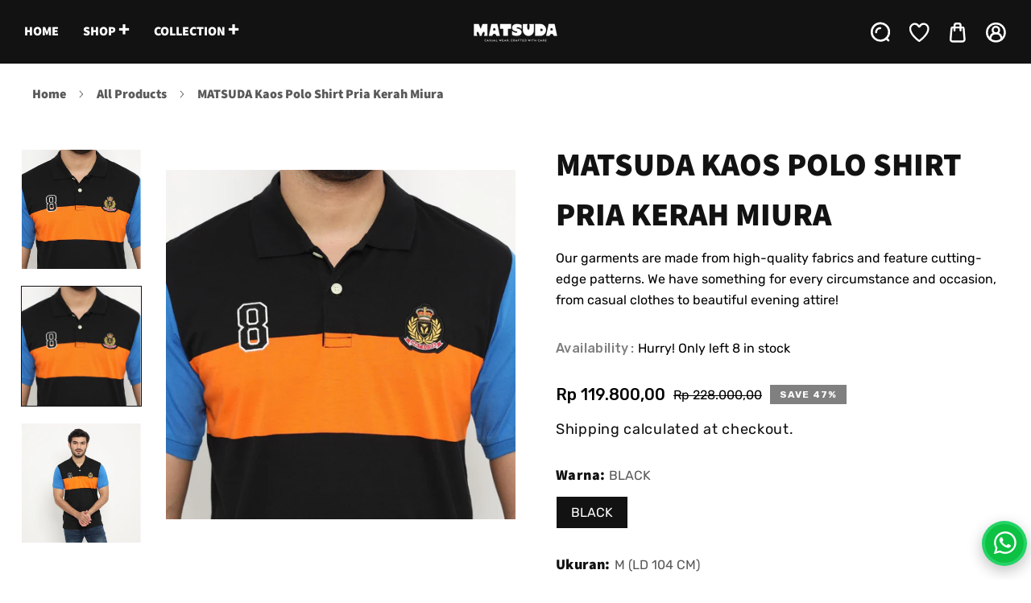

--- FILE ---
content_type: text/html; charset=utf-8
request_url: https://matsudaapparel.com/products/matsuda-kaos-polo-shirt-pria-kerah-miura
body_size: 60890
content:
<!doctype html>
<html class="no-js" lang="en">
  <head>
    <script type="application/vnd.locksmith+json" data-locksmith>{"version":"v252","locked":false,"initialized":true,"scope":"product","access_granted":true,"access_denied":false,"requires_customer":false,"manual_lock":false,"remote_lock":false,"has_timeout":false,"remote_rendered":null,"hide_resource":false,"hide_links_to_resource":false,"transparent":true,"locks":{"all":[],"opened":[]},"keys":[],"keys_signature":"c484e15738961d7f5981b8b946b878cbb3c62c11208068da0a7809f4e876b798","state":{"template":"product","theme":151080435964,"product":"matsuda-kaos-polo-shirt-pria-kerah-miura","collection":null,"page":null,"blog":null,"article":null,"app":null},"now":1768422599,"path":"\/products\/matsuda-kaos-polo-shirt-pria-kerah-miura","locale_root_url":"\/","canonical_url":"https:\/\/matsudaapparel.com\/products\/matsuda-kaos-polo-shirt-pria-kerah-miura","customer_id":null,"customer_id_signature":"c484e15738961d7f5981b8b946b878cbb3c62c11208068da0a7809f4e876b798","cart":null}</script><script data-locksmith>!function(){undefined;!function(){var s=window.Locksmith={},e=document.querySelector('script[type="application/vnd.locksmith+json"]'),n=e&&e.innerHTML;if(s.state={},s.util={},s.loading=!1,n)try{s.state=JSON.parse(n)}catch(d){}if(document.addEventListener&&document.querySelector){var o,i,a,t=[76,79,67,75,83,77,73,84,72,49,49],c=function(){i=t.slice(0)},l="style",r=function(e){e&&27!==e.keyCode&&"click"!==e.type||(document.removeEventListener("keydown",r),document.removeEventListener("click",r),o&&document.body.removeChild(o),o=null)};c(),document.addEventListener("keyup",function(e){if(e.keyCode===i[0]){if(clearTimeout(a),i.shift(),0<i.length)return void(a=setTimeout(c,1e3));c(),r(),(o=document.createElement("div"))[l].width="50%",o[l].maxWidth="1000px",o[l].height="85%",o[l].border="1px rgba(0, 0, 0, 0.2) solid",o[l].background="rgba(255, 255, 255, 0.99)",o[l].borderRadius="4px",o[l].position="fixed",o[l].top="50%",o[l].left="50%",o[l].transform="translateY(-50%) translateX(-50%)",o[l].boxShadow="0 2px 5px rgba(0, 0, 0, 0.3), 0 0 100vh 100vw rgba(0, 0, 0, 0.5)",o[l].zIndex="2147483645";var t=document.createElement("textarea");t.value=JSON.stringify(JSON.parse(n),null,2),t[l].border="none",t[l].display="block",t[l].boxSizing="border-box",t[l].width="100%",t[l].height="100%",t[l].background="transparent",t[l].padding="22px",t[l].fontFamily="monospace",t[l].fontSize="14px",t[l].color="#333",t[l].resize="none",t[l].outline="none",t.readOnly=!0,o.appendChild(t),document.body.appendChild(o),t.addEventListener("click",function(e){e.stopImmediatePropagation()}),t.select(),document.addEventListener("keydown",r),document.addEventListener("click",r)}})}s.isEmbedded=-1!==window.location.search.indexOf("_ab=0&_fd=0&_sc=1"),s.path=s.state.path||window.location.pathname,s.basePath=s.state.locale_root_url.concat("/apps/locksmith").replace(/^\/\//,"/"),s.reloading=!1,s.util.console=window.console||{log:function(){},error:function(){}},s.util.makeUrl=function(e,t){var n,o=s.basePath+e,i=[],a=s.cache();for(n in a)i.push(n+"="+encodeURIComponent(a[n]));for(n in t)i.push(n+"="+encodeURIComponent(t[n]));return s.state.customer_id&&(i.push("customer_id="+encodeURIComponent(s.state.customer_id)),i.push("customer_id_signature="+encodeURIComponent(s.state.customer_id_signature))),o+=(-1===o.indexOf("?")?"?":"&")+i.join("&")},s._initializeCallbacks=[],s.on=function(e,t){if("initialize"!==e)throw'Locksmith.on() currently only supports the "initialize" event';s._initializeCallbacks.push(t)},s.initializeSession=function(e){if(!s.isEmbedded){var t=!1,n=!0,o=!0;(e=e||{}).silent&&(o=n=!(t=!0)),s.ping({silent:t,spinner:n,reload:o,callback:function(){s._initializeCallbacks.forEach(function(e){e()})}})}},s.cache=function(e){var t={};try{var n=function i(e){return(document.cookie.match("(^|; )"+e+"=([^;]*)")||0)[2]};t=JSON.parse(decodeURIComponent(n("locksmith-params")||"{}"))}catch(d){}if(e){for(var o in e)t[o]=e[o];document.cookie="locksmith-params=; expires=Thu, 01 Jan 1970 00:00:00 GMT; path=/",document.cookie="locksmith-params="+encodeURIComponent(JSON.stringify(t))+"; path=/"}return t},s.cache.cart=s.state.cart,s.cache.cartLastSaved=null,s.params=s.cache(),s.util.reload=function(){s.reloading=!0;try{window.location.href=window.location.href.replace(/#.*/,"")}catch(d){s.util.console.error("Preferred reload method failed",d),window.location.reload()}},s.cache.saveCart=function(e){if(!s.cache.cart||s.cache.cart===s.cache.cartLastSaved)return e?e():null;var t=s.cache.cartLastSaved;s.cache.cartLastSaved=s.cache.cart,fetch("/cart/update.js",{method:"POST",headers:{"Content-Type":"application/json",Accept:"application/json"},body:JSON.stringify({attributes:{locksmith:s.cache.cart}})}).then(function(e){if(!e.ok)throw new Error("Cart update failed: "+e.status);return e.json()}).then(function(){e&&e()})["catch"](function(e){if(s.cache.cartLastSaved=t,!s.reloading)throw e})},s.util.spinnerHTML='<style>body{background:#FFF}@keyframes spin{from{transform:rotate(0deg)}to{transform:rotate(360deg)}}#loading{display:flex;width:100%;height:50vh;color:#777;align-items:center;justify-content:center}#loading .spinner{display:block;animation:spin 600ms linear infinite;position:relative;width:50px;height:50px}#loading .spinner-ring{stroke:currentColor;stroke-dasharray:100%;stroke-width:2px;stroke-linecap:round;fill:none}</style><div id="loading"><div class="spinner"><svg width="100%" height="100%"><svg preserveAspectRatio="xMinYMin"><circle class="spinner-ring" cx="50%" cy="50%" r="45%"></circle></svg></svg></div></div>',s.util.clobberBody=function(e){document.body.innerHTML=e},s.util.clobberDocument=function(e){e.responseText&&(e=e.responseText),document.documentElement&&document.removeChild(document.documentElement);var t=document.open("text/html","replace");t.writeln(e),t.close(),setTimeout(function(){var e=t.querySelector("[autofocus]");e&&e.focus()},100)},s.util.serializeForm=function(e){if(e&&"FORM"===e.nodeName){var t,n,o={};for(t=e.elements.length-1;0<=t;t-=1)if(""!==e.elements[t].name)switch(e.elements[t].nodeName){case"INPUT":switch(e.elements[t].type){default:case"text":case"hidden":case"password":case"button":case"reset":case"submit":o[e.elements[t].name]=e.elements[t].value;break;case"checkbox":case"radio":e.elements[t].checked&&(o[e.elements[t].name]=e.elements[t].value);break;case"file":}break;case"TEXTAREA":o[e.elements[t].name]=e.elements[t].value;break;case"SELECT":switch(e.elements[t].type){case"select-one":o[e.elements[t].name]=e.elements[t].value;break;case"select-multiple":for(n=e.elements[t].options.length-1;0<=n;n-=1)e.elements[t].options[n].selected&&(o[e.elements[t].name]=e.elements[t].options[n].value)}break;case"BUTTON":switch(e.elements[t].type){case"reset":case"submit":case"button":o[e.elements[t].name]=e.elements[t].value}}return o}},s.util.on=function(e,a,s,t){t=t||document;var c="locksmith-"+e+a,n=function(e){var t=e.target,n=e.target.parentElement,o=t&&t.className&&(t.className.baseVal||t.className)||"",i=n&&n.className&&(n.className.baseVal||n.className)||"";("string"==typeof o&&-1!==o.split(/\s+/).indexOf(a)||"string"==typeof i&&-1!==i.split(/\s+/).indexOf(a))&&!e[c]&&(e[c]=!0,s(e))};t.attachEvent?t.attachEvent(e,n):t.addEventListener(e,n,!1)},s.util.enableActions=function(e){s.util.on("click","locksmith-action",function(e){e.preventDefault();var t=e.target;t.dataset.confirmWith&&!confirm(t.dataset.confirmWith)||(t.disabled=!0,t.innerText=t.dataset.disableWith,s.post("/action",t.dataset.locksmithParams,{spinner:!1,type:"text",success:function(e){(e=JSON.parse(e.responseText)).message&&alert(e.message),s.util.reload()}}))},e)},s.util.inject=function(e,t){var n=["data","locksmith","append"];if(-1!==t.indexOf(n.join("-"))){var o=document.createElement("div");o.innerHTML=t,e.appendChild(o)}else e.innerHTML=t;var i,a,s=e.querySelectorAll("script");for(a=0;a<s.length;++a){i=s[a];var c=document.createElement("script");if(i.type&&(c.type=i.type),i.src)c.src=i.src;else{var l=document.createTextNode(i.innerHTML);c.appendChild(l)}e.appendChild(c)}var r=e.querySelector("[autofocus]");r&&r.focus()},s.post=function(e,t,n){!1!==(n=n||{}).spinner&&s.util.clobberBody(s.util.spinnerHTML);var o={};n.container===document?(o.layout=1,n.success=function(e){s.util.clobberDocument(e)}):n.container&&(o.layout=0,n.success=function(e){var t=document.getElementById(n.container);s.util.inject(t,e),t.id===t.firstChild.id&&t.parentElement.replaceChild(t.firstChild,t)}),n.form_type&&(t.form_type=n.form_type),n.include_layout_classes!==undefined&&(t.include_layout_classes=n.include_layout_classes),n.lock_id!==undefined&&(t.lock_id=n.lock_id),s.loading=!0;var i=s.util.makeUrl(e,o),a="json"===n.type||"text"===n.type;fetch(i,{method:"POST",headers:{"Content-Type":"application/json",Accept:a?"application/json":"text/html"},body:JSON.stringify(t)}).then(function(e){if(!e.ok)throw new Error("Request failed: "+e.status);return e.text()}).then(function(e){var t=n.success||s.util.clobberDocument;t(a?{responseText:e}:e)})["catch"](function(e){if(!s.reloading)if("dashboard.weglot.com"!==window.location.host){if(!n.silent)throw alert("Something went wrong! Please refresh and try again."),e;console.error(e)}else console.error(e)})["finally"](function(){s.loading=!1})},s.postResource=function(e,t){e.path=s.path,e.search=window.location.search,e.state=s.state,e.passcode&&(e.passcode=e.passcode.trim()),e.email&&(e.email=e.email.trim()),e.state.cart=s.cache.cart,e.locksmith_json=s.jsonTag,e.locksmith_json_signature=s.jsonTagSignature,s.post("/resource",e,t)},s.ping=function(e){if(!s.isEmbedded){e=e||{};s.post("/ping",{path:s.path,search:window.location.search,state:s.state},{spinner:!!e.spinner,silent:"undefined"==typeof e.silent||e.silent,type:"text",success:function(e){e&&e.responseText?(e=JSON.parse(e.responseText)).messages&&0<e.messages.length&&s.showMessages(e.messages):console.error("[Locksmith] Invalid result in ping callback:",e)}})}},s.timeoutMonitor=function(){var e=s.cache.cart;s.ping({callback:function(){e!==s.cache.cart||setTimeout(function(){s.timeoutMonitor()},6e4)}})},s.showMessages=function(e){var t=document.createElement("div");t.style.position="fixed",t.style.left=0,t.style.right=0,t.style.bottom="-50px",t.style.opacity=0,t.style.background="#191919",t.style.color="#ddd",t.style.transition="bottom 0.2s, opacity 0.2s",t.style.zIndex=999999,t.innerHTML="        <style>          .locksmith-ab .locksmith-b { display: none; }          .locksmith-ab.toggled .locksmith-b { display: flex; }          .locksmith-ab.toggled .locksmith-a { display: none; }          .locksmith-flex { display: flex; flex-wrap: wrap; justify-content: space-between; align-items: center; padding: 10px 20px; }          .locksmith-message + .locksmith-message { border-top: 1px #555 solid; }          .locksmith-message a { color: inherit; font-weight: bold; }          .locksmith-message a:hover { color: inherit; opacity: 0.8; }          a.locksmith-ab-toggle { font-weight: inherit; text-decoration: underline; }          .locksmith-text { flex-grow: 1; }          .locksmith-cta { flex-grow: 0; text-align: right; }          .locksmith-cta button { transform: scale(0.8); transform-origin: left; }          .locksmith-cta > * { display: block; }          .locksmith-cta > * + * { margin-top: 10px; }          .locksmith-message a.locksmith-close { flex-grow: 0; text-decoration: none; margin-left: 15px; font-size: 30px; font-family: monospace; display: block; padding: 2px 10px; }                    @media screen and (max-width: 600px) {            .locksmith-wide-only { display: none !important; }            .locksmith-flex { padding: 0 15px; }            .locksmith-flex > * { margin-top: 5px; margin-bottom: 5px; }            .locksmith-cta { text-align: left; }          }                    @media screen and (min-width: 601px) {            .locksmith-narrow-only { display: none !important; }          }        </style>      "+e.map(function(e){return'<div class="locksmith-message">'+e+"</div>"}).join(""),document.body.appendChild(t),document.body.style.position="relative",document.body.parentElement.style.paddingBottom=t.offsetHeight+"px",setTimeout(function(){t.style.bottom=0,t.style.opacity=1},50),s.util.on("click","locksmith-ab-toggle",function(e){e.preventDefault();for(var t=e.target.parentElement;-1===t.className.split(" ").indexOf("locksmith-ab");)t=t.parentElement;-1!==t.className.split(" ").indexOf("toggled")?t.className=t.className.replace("toggled",""):t.className=t.className+" toggled"}),s.util.enableActions(t)}}()}();</script>
      <script data-locksmith>Locksmith.cache.cart=null</script>

  <script data-locksmith>Locksmith.jsonTag="{\"version\":\"v252\",\"locked\":false,\"initialized\":true,\"scope\":\"product\",\"access_granted\":true,\"access_denied\":false,\"requires_customer\":false,\"manual_lock\":false,\"remote_lock\":false,\"has_timeout\":false,\"remote_rendered\":null,\"hide_resource\":false,\"hide_links_to_resource\":false,\"transparent\":true,\"locks\":{\"all\":[],\"opened\":[]},\"keys\":[],\"keys_signature\":\"c484e15738961d7f5981b8b946b878cbb3c62c11208068da0a7809f4e876b798\",\"state\":{\"template\":\"product\",\"theme\":151080435964,\"product\":\"matsuda-kaos-polo-shirt-pria-kerah-miura\",\"collection\":null,\"page\":null,\"blog\":null,\"article\":null,\"app\":null},\"now\":1768422599,\"path\":\"\\\/products\\\/matsuda-kaos-polo-shirt-pria-kerah-miura\",\"locale_root_url\":\"\\\/\",\"canonical_url\":\"https:\\\/\\\/matsudaapparel.com\\\/products\\\/matsuda-kaos-polo-shirt-pria-kerah-miura\",\"customer_id\":null,\"customer_id_signature\":\"c484e15738961d7f5981b8b946b878cbb3c62c11208068da0a7809f4e876b798\",\"cart\":null}";Locksmith.jsonTagSignature="c0ea1771b67e0cd2627e8bf7eaa962628c272d2f766c083adae46a15f4faea24"</script>
    <meta charset="utf-8">
    <meta http-equiv="X-UA-Compatible" content="IE=edge">
    <meta name="viewport" content="width=device-width,initial-scale=1,maximum-scale=1">
    <meta name="theme-color" content="">
    <link rel="canonical" href="https://matsudaapparel.com/products/matsuda-kaos-polo-shirt-pria-kerah-miura">
    <link rel="preconnect" href="https://cdn.shopify.com" crossorigin>
    <link rel="preconnect" href="https://fonts.googleapis.com"><link rel="icon" type="image/png" href="//matsudaapparel.com/cdn/shop/files/Logo-01_534ad1d1-99cb-4e37-823c-4c6d787e3d37.png?crop=center&height=32&v=1754475909&width=32"><link rel="preconnect" href="https://fonts.shopifycdn.com" crossorigin><title>
      MATSUDA Kaos Polo Shirt Pria Kerah Miura
 &ndash; Matsuda Apparel</title>

    
<meta name="description" content="Selamat berbelanja di akun official Matsuda.Produk di akun ini adalah produk original dengan bahan katun mix premium yang nyaman dipakai. Polo kami memiliki 2 texture yaitu Lacoste (memiliki tekstur berat) dan jersey (licin), keduanya nyaman dipakai sehari-hari. Size:uk S: LD 100 cm; PJ 68 cmuk M: LD 104 cm; PJ 70 cmuk">


    

<meta property="og:site_name" content="Matsuda Apparel">
<meta property="og:url" content="https://matsudaapparel.com/products/matsuda-kaos-polo-shirt-pria-kerah-miura"><meta property="og:title" content="MATSUDA Kaos Polo Shirt Pria Kerah Miura">
<meta property="og:type" content="product">
<meta property="og:description" content="Selamat berbelanja di akun official Matsuda.Produk di akun ini adalah produk original dengan bahan katun mix premium yang nyaman dipakai. Polo kami memiliki 2 texture yaitu Lacoste (memiliki tekstur berat) dan jersey (licin), keduanya nyaman dipakai sehari-hari. Size:uk S: LD 100 cm; PJ 68 cmuk M: LD 104 cm; PJ 70 cmuk">
<meta property="og:image" content="http://matsudaapparel.com/cdn/shop/files/sg-11134201-23020-x5wmq53e2vnv0a.jpg?v=1754203568">
<meta property="og:image:secure_url" content="https://matsudaapparel.com/cdn/shop/files/sg-11134201-23020-x5wmq53e2vnv0a.jpg?v=1754203568">
<meta property="og:image:width" content="1024">
  <meta property="og:image:height" content="1024"><meta property="og:price:amount" content="119.800,00">
<meta property="og:price:currency" content="IDR">
<meta name="twitter:card" content="summary_large_image"><meta name="twitter:title" content="MATSUDA Kaos Polo Shirt Pria Kerah Miura">
<meta name="twitter:description" content="Selamat berbelanja di akun official Matsuda.Produk di akun ini adalah produk original dengan bahan katun mix premium yang nyaman dipakai. Polo kami memiliki 2 texture yaitu Lacoste (memiliki tekstur berat) dan jersey (licin), keduanya nyaman dipakai sehari-hari. Size:uk S: LD 100 cm; PJ 68 cmuk M: LD 104 cm; PJ 70 cmuk">
    
    <script src="//matsudaapparel.com/cdn/shop/t/15/assets/jquery.min.js?v=8324501383853434791752069847"></script>        
    <script src="//matsudaapparel.com/cdn/shop/t/15/assets/global.js?v=151062439701203608991752069847" defer="defer"></script>
    <script src="//matsudaapparel.com/cdn/shop/t/15/assets/swiper-bundle.min.js?v=106694489724338690061752069849"></script>
    <script  src="//matsudaapparel.com/cdn/shop/t/15/assets/jquery-cookie-min.js?v=9607349207001725821752069847"></script>
    <script src="//matsudaapparel.com/cdn/shop/t/15/assets/wow.min.js?v=149765521133998811681752069849"></script>
    <script src="//matsudaapparel.com/cdn/shop/t/15/assets/slick.min.js?v=8264189252782096261752069848"></script> 

        <!-- Instagram Feed Script -->
    <!--  -->
    
    <script>window.performance && window.performance.mark && window.performance.mark('shopify.content_for_header.start');</script><meta name="facebook-domain-verification" content="twyq7611nee55h3f0hguri5ivjs526">
<meta name="facebook-domain-verification" content="tqsle3rws8ovvjs5m0f0czzdfamwnl">
<meta name="facebook-domain-verification" content="bq8zi9y0500tefi6mzmk5e16qyfrud">
<meta name="google-site-verification" content="77bba0DJn0K49jvuQX-bgf1yYtiWCEe3icdBzotiE2U">
<meta id="shopify-digital-wallet" name="shopify-digital-wallet" content="/58291355820/digital_wallets/dialog">
<link rel="alternate" type="application/json+oembed" href="https://matsudaapparel.com/products/matsuda-kaos-polo-shirt-pria-kerah-miura.oembed">
<script async="async" src="/checkouts/internal/preloads.js?locale=en-ID"></script>
<script id="shopify-features" type="application/json">{"accessToken":"ccdd091201db5db1c9b0bb44bc1dc486","betas":["rich-media-storefront-analytics"],"domain":"matsudaapparel.com","predictiveSearch":true,"shopId":58291355820,"locale":"en"}</script>
<script>var Shopify = Shopify || {};
Shopify.shop = "matsuda-apparel.myshopify.com";
Shopify.locale = "en";
Shopify.currency = {"active":"IDR","rate":"1.0"};
Shopify.country = "ID";
Shopify.theme = {"name":"ready-wear","id":151080435964,"schema_name":"Werk","schema_version":"1.0","theme_store_id":null,"role":"main"};
Shopify.theme.handle = "null";
Shopify.theme.style = {"id":null,"handle":null};
Shopify.cdnHost = "matsudaapparel.com/cdn";
Shopify.routes = Shopify.routes || {};
Shopify.routes.root = "/";</script>
<script type="module">!function(o){(o.Shopify=o.Shopify||{}).modules=!0}(window);</script>
<script>!function(o){function n(){var o=[];function n(){o.push(Array.prototype.slice.apply(arguments))}return n.q=o,n}var t=o.Shopify=o.Shopify||{};t.loadFeatures=n(),t.autoloadFeatures=n()}(window);</script>
<script id="shop-js-analytics" type="application/json">{"pageType":"product"}</script>
<script defer="defer" async type="module" src="//matsudaapparel.com/cdn/shopifycloud/shop-js/modules/v2/client.init-shop-cart-sync_IZsNAliE.en.esm.js"></script>
<script defer="defer" async type="module" src="//matsudaapparel.com/cdn/shopifycloud/shop-js/modules/v2/chunk.common_0OUaOowp.esm.js"></script>
<script type="module">
  await import("//matsudaapparel.com/cdn/shopifycloud/shop-js/modules/v2/client.init-shop-cart-sync_IZsNAliE.en.esm.js");
await import("//matsudaapparel.com/cdn/shopifycloud/shop-js/modules/v2/chunk.common_0OUaOowp.esm.js");

  window.Shopify.SignInWithShop?.initShopCartSync?.({"fedCMEnabled":true,"windoidEnabled":true});

</script>
<script>(function() {
  var isLoaded = false;
  function asyncLoad() {
    if (isLoaded) return;
    isLoaded = true;
    var urls = ["https:\/\/sapp.multivariants.com\/gate\/out\/sys\/js\/init.js?v=2.11\u0026shop=matsuda-apparel.myshopify.com"];
    for (var i = 0; i < urls.length; i++) {
      var s = document.createElement('script');
      s.type = 'text/javascript';
      s.async = true;
      s.src = urls[i];
      var x = document.getElementsByTagName('script')[0];
      x.parentNode.insertBefore(s, x);
    }
  };
  if(window.attachEvent) {
    window.attachEvent('onload', asyncLoad);
  } else {
    window.addEventListener('load', asyncLoad, false);
  }
})();</script>
<script id="__st">var __st={"a":58291355820,"offset":25200,"reqid":"c2e348be-bf03-4d00-90d6-cbe339f3ad5e-1768422599","pageurl":"matsudaapparel.com\/products\/matsuda-kaos-polo-shirt-pria-kerah-miura","u":"7fe7e455bf71","p":"product","rtyp":"product","rid":9039152546044};</script>
<script>window.ShopifyPaypalV4VisibilityTracking = true;</script>
<script id="form-persister">!function(){'use strict';const t='contact',e='new_comment',n=[[t,t],['blogs',e],['comments',e],[t,'customer']],o='password',r='form_key',c=['recaptcha-v3-token','g-recaptcha-response','h-captcha-response',o],s=()=>{try{return window.sessionStorage}catch{return}},i='__shopify_v',u=t=>t.elements[r],a=function(){const t=[...n].map((([t,e])=>`form[action*='/${t}']:not([data-nocaptcha='true']) input[name='form_type'][value='${e}']`)).join(',');var e;return e=t,()=>e?[...document.querySelectorAll(e)].map((t=>t.form)):[]}();function m(t){const e=u(t);a().includes(t)&&(!e||!e.value)&&function(t){try{if(!s())return;!function(t){const e=s();if(!e)return;const n=u(t);if(!n)return;const o=n.value;o&&e.removeItem(o)}(t);const e=Array.from(Array(32),(()=>Math.random().toString(36)[2])).join('');!function(t,e){u(t)||t.append(Object.assign(document.createElement('input'),{type:'hidden',name:r})),t.elements[r].value=e}(t,e),function(t,e){const n=s();if(!n)return;const r=[...t.querySelectorAll(`input[type='${o}']`)].map((({name:t})=>t)),u=[...c,...r],a={};for(const[o,c]of new FormData(t).entries())u.includes(o)||(a[o]=c);n.setItem(e,JSON.stringify({[i]:1,action:t.action,data:a}))}(t,e)}catch(e){console.error('failed to persist form',e)}}(t)}const f=t=>{if('true'===t.dataset.persistBound)return;const e=function(t,e){const n=function(t){return'function'==typeof t.submit?t.submit:HTMLFormElement.prototype.submit}(t).bind(t);return function(){let t;return()=>{t||(t=!0,(()=>{try{e(),n()}catch(t){(t=>{console.error('form submit failed',t)})(t)}})(),setTimeout((()=>t=!1),250))}}()}(t,(()=>{m(t)}));!function(t,e){if('function'==typeof t.submit&&'function'==typeof e)try{t.submit=e}catch{}}(t,e),t.addEventListener('submit',(t=>{t.preventDefault(),e()})),t.dataset.persistBound='true'};!function(){function t(t){const e=(t=>{const e=t.target;return e instanceof HTMLFormElement?e:e&&e.form})(t);e&&m(e)}document.addEventListener('submit',t),document.addEventListener('DOMContentLoaded',(()=>{const e=a();for(const t of e)f(t);var n;n=document.body,new window.MutationObserver((t=>{for(const e of t)if('childList'===e.type&&e.addedNodes.length)for(const t of e.addedNodes)1===t.nodeType&&'FORM'===t.tagName&&a().includes(t)&&f(t)})).observe(n,{childList:!0,subtree:!0,attributes:!1}),document.removeEventListener('submit',t)}))}()}();</script>
<script integrity="sha256-4kQ18oKyAcykRKYeNunJcIwy7WH5gtpwJnB7kiuLZ1E=" data-source-attribution="shopify.loadfeatures" defer="defer" src="//matsudaapparel.com/cdn/shopifycloud/storefront/assets/storefront/load_feature-a0a9edcb.js" crossorigin="anonymous"></script>
<script data-source-attribution="shopify.dynamic_checkout.dynamic.init">var Shopify=Shopify||{};Shopify.PaymentButton=Shopify.PaymentButton||{isStorefrontPortableWallets:!0,init:function(){window.Shopify.PaymentButton.init=function(){};var t=document.createElement("script");t.src="https://matsudaapparel.com/cdn/shopifycloud/portable-wallets/latest/portable-wallets.en.js",t.type="module",document.head.appendChild(t)}};
</script>
<script data-source-attribution="shopify.dynamic_checkout.buyer_consent">
  function portableWalletsHideBuyerConsent(e){var t=document.getElementById("shopify-buyer-consent"),n=document.getElementById("shopify-subscription-policy-button");t&&n&&(t.classList.add("hidden"),t.setAttribute("aria-hidden","true"),n.removeEventListener("click",e))}function portableWalletsShowBuyerConsent(e){var t=document.getElementById("shopify-buyer-consent"),n=document.getElementById("shopify-subscription-policy-button");t&&n&&(t.classList.remove("hidden"),t.removeAttribute("aria-hidden"),n.addEventListener("click",e))}window.Shopify?.PaymentButton&&(window.Shopify.PaymentButton.hideBuyerConsent=portableWalletsHideBuyerConsent,window.Shopify.PaymentButton.showBuyerConsent=portableWalletsShowBuyerConsent);
</script>
<script>
  function portableWalletsCleanup(e){e&&e.src&&console.error("Failed to load portable wallets script "+e.src);var t=document.querySelectorAll("shopify-accelerated-checkout .shopify-payment-button__skeleton, shopify-accelerated-checkout-cart .wallet-cart-button__skeleton"),e=document.getElementById("shopify-buyer-consent");for(let e=0;e<t.length;e++)t[e].remove();e&&e.remove()}function portableWalletsNotLoadedAsModule(e){e instanceof ErrorEvent&&"string"==typeof e.message&&e.message.includes("import.meta")&&"string"==typeof e.filename&&e.filename.includes("portable-wallets")&&(window.removeEventListener("error",portableWalletsNotLoadedAsModule),window.Shopify.PaymentButton.failedToLoad=e,"loading"===document.readyState?document.addEventListener("DOMContentLoaded",window.Shopify.PaymentButton.init):window.Shopify.PaymentButton.init())}window.addEventListener("error",portableWalletsNotLoadedAsModule);
</script>

<script type="module" src="https://matsudaapparel.com/cdn/shopifycloud/portable-wallets/latest/portable-wallets.en.js" onError="portableWalletsCleanup(this)" crossorigin="anonymous"></script>
<script nomodule>
  document.addEventListener("DOMContentLoaded", portableWalletsCleanup);
</script>

<link id="shopify-accelerated-checkout-styles" rel="stylesheet" media="screen" href="https://matsudaapparel.com/cdn/shopifycloud/portable-wallets/latest/accelerated-checkout-backwards-compat.css" crossorigin="anonymous">
<style id="shopify-accelerated-checkout-cart">
        #shopify-buyer-consent {
  margin-top: 1em;
  display: inline-block;
  width: 100%;
}

#shopify-buyer-consent.hidden {
  display: none;
}

#shopify-subscription-policy-button {
  background: none;
  border: none;
  padding: 0;
  text-decoration: underline;
  font-size: inherit;
  cursor: pointer;
}

#shopify-subscription-policy-button::before {
  box-shadow: none;
}

      </style>
<script id="sections-script" data-sections="product-recommendations,header" defer="defer" src="//matsudaapparel.com/cdn/shop/t/15/compiled_assets/scripts.js?1630"></script>
<script>window.performance && window.performance.mark && window.performance.mark('shopify.content_for_header.end');</script>   
    <style data-shopify> @import url('https://fonts.googleapis.com/css2?family=Rubik:wght@400;500;600;700;800&display=swap');@import url('https://fonts.googleapis.com/css2?family=Anton&display=swap');
      @font-face {
  font-family: Rubik;
  font-weight: 400;
  font-style: normal;
  font-display: swap;
  src: url("//matsudaapparel.com/cdn/fonts/rubik/rubik_n4.c2fb67c90aa34ecf8da34fc1da937ee9c0c27942.woff2") format("woff2"),
       url("//matsudaapparel.com/cdn/fonts/rubik/rubik_n4.d229bd4a6a25ec476a0829a74bf3657a5fd9aa36.woff") format("woff");
}
                 
      @font-face {
  font-family: "Source Sans Pro";
  font-weight: 900;
  font-style: normal;
  font-display: swap;
  src: url("//matsudaapparel.com/cdn/fonts/source_sans_pro/sourcesanspro_n9.1e67acf3c80599aabb74136a2bc4be83e9bfb685.woff2") format("woff2"),
       url("//matsudaapparel.com/cdn/fonts/source_sans_pro/sourcesanspro_n9.2ba8dc05dbd13b357d2dde6bd29738581d84ee80.woff") format("woff");
}

    
      :root {
        --font-heading-family: "Source Sans Pro", sans-serif;
         --font-heading-style: normal;
        --font-heading-weight: 900;
        --font-heading-scale: 1.0;
        --font-body-family: 'Rubik', sans-serif;
        --font-body-style: normal;
        --font-body-weight: 400;
        --font-body-weight-bold: 700;
        --font-body-scale: 1.0;
        --font-additional-family: 'Anton', sans-serif;
        --font-additional-heading-style: normal;
        --font-additional-heading-weight: 400;
         
        --color-base-text: 0, 0, 0;
     
        --color-shadow: 0, 0, 0;
        --color-base-background-1: 255, 255, 255;
        --color-base-background-2: 32, 32, 32;
        --color-base-background-3: 245, 245, 245;
        --color-base-solid-button-labels: 0, 0, 0;
        --color-base-outline-button-labels: 128, 128, 128;
        --color-base-accent-1: 18, 18, 18;
        --color-base-accent-2: 0, 0, 0;
        --color-base-accent-3: 255, 255, 255;
        --color-overlay: 128, 128, 128;
       --color-border: 255, 255, 255;
        --payment-terms-background-color: #ffffff;
        --gradient-button-background-1: #000000;
        --gradient-button-hover:;

      
        --gradient-base-background-1: #ffffff;
        --gradient-base-background-2: #202020;
        --gradient-base-background-3: #f5f5f5;
        --gradient-base-accent-1: #121212;
        --gradient-base-accent-2: #000000;
        --gradient-base-accent-3: #FFFFFF;
        
        --media-padding: px;
        --media-border-opacity: 0.0;
        --media-border-width: 0px;
        --media-radius: 0px;
        --media-shadow-opacity: 0.0;
        --media-shadow-horizontal-offset: 0px;
        --media-shadow-vertical-offset: 4px;
        --media-shadow-blur-radius: 5px;

        --page-width: 130rem;
        --page-width-laptop: 120rem;
        --page-width-tab: 96rem;
        --large_desktop: 192rem;
      
        --page-full-width-spacing: 2%;
        --page-width-margin: 0rem;

        --card-image-padding: 0.0rem;
        --card-corner-radius: 0.0rem;
        --card-text-alignment: left;
        --card-border-width: 0.0rem;
        --card-border-opacity: 0.0;
        --card-shadow-opacity: 0.0;
        --card-shadow-horizontal-offset: 0.0rem;
        --card-shadow-vertical-offset: 0.0rem;
        --card-shadow-blur-radius: 3.0rem;

        --badge-corner-radius: 0.0rem;

        --popup-border-width: 0px;
        --popup-border-opacity: 0.0;
        --popup-corner-radius: 10px;
        --popup-shadow-opacity: 0.2;
        --popup-shadow-horizontal-offset: 0px;
        --popup-shadow-vertical-offset: 6px;
        --popup-shadow-blur-radius: 10px;

        --drawer-border-width: 1px;
        --drawer-border-opacity: 0.45;
        --drawer-shadow-opacity: 0.0;
        --drawer-shadow-horizontal-offset: 0px;
        --drawer-shadow-vertical-offset: 4px;
        --drawer-shadow-blur-radius: 0px;

        --spacing-sections-desktop: 0px;
        --spacing-sections-mobile: 0px;

        --grid-desktop-vertical-spacing: 20px;
        --grid-desktop-horizontal-spacing: 20px;
        --grid-mobile-vertical-spacing: 10px;
        --grid-mobile-horizontal-spacing: 10px;
        --sidebar-width:400px;

      
        --text-boxes-border-opacity: 0.1;
        --text-boxes-border-width: 0px;
        --text-boxes-radius: 0px;
        --text-boxes-shadow-opacity: 0.0;
        --text-boxes-shadow-horizontal-offset: 0px;
        --text-boxes-shadow-vertical-offset: 4px;
        --text-boxes-shadow-blur-radius: 5px;

        --buttons-radius: 0px;
        --buttons-radius-outset: 0px;
        --buttons-border-width: 1px;
        --buttons-border-opacity: 1.0;
        --buttons-shadow-opacity: 0.0;
        --buttons-shadow-horizontal-offset: 0px;
        --buttons-shadow-vertical-offset: 0px;
        --buttons-shadow-blur-radius: 0px;
        --buttons-border-offset: 0px;

        --inputs-radius: 0px;
        --inputs-border-width: 1px;
        --inputs-border-opacity: 1.0;
        --inputs-shadow-opacity: 0.0;
        --inputs-shadow-horizontal-offset: 0px;
        --inputs-margin-offset: 0px;
        --inputs-shadow-vertical-offset: 0px;
        --inputs-shadow-blur-radius: 0px;
        --inputs-radius-outset: 0px;

        --variant-pills-radius: 0px;
        --variant-pills-border-width: 0px;
        --variant-pills-border-opacity: 0.55;
        --variant-pills-shadow-opacity: 0.0;
        --variant-pills-shadow-horizontal-offset: 0px;
        --variant-pills-shadow-vertical-offset: 4px;
        --variant-pills-shadow-blur-radius: 5px;
      }
      #preloader, .dT_loading {
      position: fixed;
      display:block;
      z-index: 2000;
      width: 100%;
      height: 100%;
      top:0;
      bottom:0;
      left:0;
      right: 0;
      margin: auto;
      
      background-repeat: no-repeat;
      background-position:center;
      background-color: rgb(var(--color-background));
      }
    .alert-overlay-wrapper {position:relative; width: 100%; height: 100%;}
      .alert-overlay{
      display: none; 
      position: fixed; 
      z-index: 999; 
      padding-top: 100px; 
      left: 0;
      top: 0;
      width: 100%; 
      height: 100%; 
      overflow: auto; 
      background-color: rgb(var(--color-base-accent-1)); 
      background-color:rgba(var(--color-base-accent-1), 0.4); 
      } 
      .alert-overlay .main-content {
      position: absolute;
      left: 50%;
      right: 0;
      top: 50%;
      background-color:rgb(var(--color-base-background-1));    
      bottom: 0;
      z-index: 99;
      width: calc(100% - 2rem);
      max-width: 500px;
      height: 200px;
      padding: 10px;
      transform: translate(-50%, -50%);
      align-items: center;
      display: flex;
      flex-direction: column;
      justify-content: center;text-align:center;
      }
    .closebtn {
    margin-left: 15px;
    background:rgb(var(--color-base-solid-button-labels));
    color: rgb(var(--color-base-background-1)); 
    font-weight: bold;
    float: right;
    font-size: 22px;
    line-height: 20px;
    cursor: pointer;
    transition: 0.3s;
    position:absolute;
    right:15px;
    top:15px;  
    width: 25px;
    height: 25px;
    justify-content: center;
    align-items: center;
    display: flex;  
    }
    .closebtn svg{width:1.4rem; height:1.4rem;}
    .closebtn:hover {
    background: rgb(var(--color-base-outline-button-labels)); color: rgb(var(--color-base-background-1)); 
    }
    .overflow-hidden.filter-clicked .shopify-section-header-sticky { z-index: 1;}
     .overflow-hidden-mobile .mobile-toolbar__icons, .overflow-hidden.filter-clicked .mobile-toolbar__icons { z-index: 0;}

     .page-full-width.page-full-width_spacing .row {margin: 0 var(--page-full-width-spacing);}div#seal-login-helper {  display: none;}

            /* Styles for Instagram Feed */
      /* .insta-gallery {
        display: flex;
        flex-wrap: wrap;
        gap: 10px;
      }

      .insta-gallery .swiper-slide {
        width: 100%;
      }

      .insta-gallery .insta-gallery-image {
        width: 100%;
        height: auto;
        display: block;
      }

      .insta-gallery .insta-gallery-video {
        width: 100%;
        height: auto;
      } */

      .customer-accounts .customer-first {
          background: #f6f6f6 !important;
      }
      </style>
    
    <link href="//matsudaapparel.com/cdn/shop/t/15/assets/base.css?v=78990446689247193871761711674" rel="stylesheet" type="text/css" media="all" />
    <link href="//matsudaapparel.com/cdn/shop/t/15/assets/custom.css?v=38088373137410727971753017025" rel="stylesheet" type="text/css" media="all" />
    <link href="//matsudaapparel.com/cdn/shop/t/15/assets/component-card.css?v=98984388398064494691752069846" rel="stylesheet" type="text/css" media="all" />
    <link href="//matsudaapparel.com/cdn/shop/t/15/assets/swiper-bundle.min.css?v=110728300735333729101761731184" rel="stylesheet" type="text/css" media="all" />    
    <link href="https://cdnjs.cloudflare.com/ajax/libs/font-awesome/4.7.0/css/font-awesome.min.css" rel="stylesheet" type="text/css" media="all" />
    <link href="https://cdnjs.cloudflare.com/ajax/libs/flag-icon-css/4.1.5/css/flag-icons.min.css" rel="stylesheet" type="text/css" media="all" />
    <link href="//matsudaapparel.com/cdn/shop/t/15/assets/animate.min.css?v=73862710899180798181752069846" rel="stylesheet" type="text/css" media="all" />    
    <link href="//matsudaapparel.com/cdn/shop/t/15/assets/placeholder.css?v=3127957551884083801752069848" rel="stylesheet" type="text/css" media="all" />    
    <link href="//matsudaapparel.com/cdn/shop/t/15/assets/slick.min.css?v=61603842772695166851752069848" rel="stylesheet" type="text/css" media="all" />
    <link rel="stylesheet" href="https://unpkg.com/aos@2.3.1/dist/aos.css">
    <link href="//matsudaapparel.com/cdn/shop/t/15/assets/splitting.css?v=21737044365998488141752069848" rel="stylesheet" type="text/css" media="all" />
    <link href="//matsudaapparel.com/cdn/shop/t/15/assets/splitting-cells.css?v=140815468133970727221752069848" rel="stylesheet" type="text/css" media="all" />
<link rel="preload" as="font" href="//matsudaapparel.com/cdn/fonts/rubik/rubik_n4.c2fb67c90aa34ecf8da34fc1da937ee9c0c27942.woff2" type="font/woff2" crossorigin><link rel="preload" as="font" href="//matsudaapparel.com/cdn/fonts/source_sans_pro/sourcesanspro_n9.1e67acf3c80599aabb74136a2bc4be83e9bfb685.woff2" type="font/woff2" crossorigin><link rel="stylesheet" href="//matsudaapparel.com/cdn/shop/t/15/assets/component-predictive-search.css?v=131961792846927133401760069552" media="print" onload="this.media='all'"><script>
      document.documentElement.className = document.documentElement.className.replace('no-js', 'js');
      if (Shopify.designMode) {
        document.documentElement.classList.add('shopify-design-mode');
      }
    </script>
    

  <!-- BEGIN app block: shopify://apps/oxi-social-login/blocks/social-login-embed/24ad60bc-8f09-42fa-807e-e5eda0fdae17 -->


<script>
    
        var vt = '1752896288';
    
        var oxi_data_scheme = 'light';
        if (document.querySelector('html').hasAttribute('data-scheme')) {
            oxi_data_scheme = document.querySelector('html').getAttribute('data-scheme');
        }
    function wfete(selector) {
    return new Promise(resolve => {
    if (document.querySelector(selector)) {
      return resolve(document.querySelector(selector));
    }

    const observer = new MutationObserver(() => {
      if (document.querySelector(selector)) {
        resolve(document.querySelector(selector));
        observer.disconnect();
      }
    });

    observer.observe(document.body, {
      subtree: true,
      childList: true,
    });
    });
  }
  async function oxi_init() {
    const data = await getOConfig();
  }
  function getOConfig() {
    var script = document.createElement('script');
    script.src = '//social-login.oxiapps.com/init.json?shop=matsuda-apparel.myshopify.com&vt='+vt+'&callback=jQuery111004090950169811405_1543664809199';
    script.setAttribute('rel','nofollow');
    document.head.appendChild(script);
  }
  function jQuery111004090950169811405_1543664809199(p) {
        var shop_locale = "";
        if (typeof Shopify !== 'undefined' && typeof Shopify.locale !== 'undefined') {
            shop_locale = "&locale="+Shopify.locale;
    }
    if (p.m == "1") {
      if (typeof oxi_initialized === 'undefined') {
        var oxi_initialized = true;
        //vt = parseInt(p.v);
        vt = parseInt(vt);

                var elem = document.createElement("link");
                elem.setAttribute("type", "text/css");
                elem.setAttribute("rel", "stylesheet");
                elem.setAttribute("href", "https://cdn.shopify.com/extensions/019a9bbf-e6d9-7768-bf83-c108720b519c/embedded-social-login-54/assets/remodal.css");
                document.getElementsByTagName("head")[0].appendChild(elem);


        var newScript = document.createElement('script');
        newScript.type = 'text/javascript';
        newScript.src = 'https://cdn.shopify.com/extensions/019a9bbf-e6d9-7768-bf83-c108720b519c/embedded-social-login-54/assets/osl.min.js';
        document.getElementsByTagName('head')[0].appendChild(newScript);
      }
    } else {
      const intervalID = setInterval(() => {
        if (document.querySelector('body')) {
            clearInterval(intervalID);

            opa = ['form[action*="account/login"]', 'form[action$="account"]'];
            opa.forEach(e => {
                wfete(e).then(element => {
                    if (typeof oxi_initialized === 'undefined') {
                        var oxi_initialized = true;
                        console.log("Oxi Social Login Initialized");
                        if (p.i == 'y') {
                            var list = document.querySelectorAll(e);
                            var oxi_list_length = 0;
                            if (list.length > 0) {
                                //oxi_list_length = 3;
                                oxi_list_length = list.length;
                            }
                            for(var osli1 = 0; osli1 < oxi_list_length; osli1++) {
                                if (list[osli1].querySelector('[value="guest_login"]')) {
                                } else {
                                if ( list[osli1].querySelectorAll('.oxi-social-login').length <= 0 && list[osli1].querySelectorAll('.oxi_social_wrapper').length <= 0 ) {
                                    var osl_checkout_url = '';
                                    if (list[osli1].querySelector('[name="checkout_url"]') !== null) {
                                        osl_checkout_url = '&osl_checkout_url='+list[osli1].querySelector('[name="checkout_url"]').value;
                                    }
                                    osl_checkout_url = osl_checkout_url.replace(/<[^>]*>/g, '').trim();
                                    list[osli1].insertAdjacentHTML(p.p, '<div class="oxi_social_wrapper" style="'+p.c+'"><iframe id="social_login_frame" class="social_login_frame" title="Social Login" src="https://social-login.oxiapps.com/widget?site='+p.s+'&vt='+vt+shop_locale+osl_checkout_url+'&scheme='+oxi_data_scheme+'" style="width:100%;max-width:100%;padding-top:0px;margin-bottom:5px;border:0px;height:'+p.h+'px;" scrolling=no></iframe></div>');
                                }
                                }
                            }
                        }
                    }
                });
            });

            wfete('#oxi-social-login').then(element => {
                document.getElementById('oxi-social-login').innerHTML="<iframe id='social_login_frame' class='social_login_frame' title='Social Login' src='https://social-login.oxiapps.com/widget?site="+p.s+"&vt="+vt+shop_locale+"&scheme="+oxi_data_scheme+"' style='width:100%;max-width:100%;padding-top:0px;margin-bottom:5px;border:0px;height:"+p.h+"px;' scrolling=no></iframe>";
            });
            wfete('.oxi-social-login').then(element => {
                var oxi_elms = document.querySelectorAll(".oxi-social-login");
                oxi_elms.forEach((oxi_elm) => {
                            oxi_elm.innerHTML="<iframe id='social_login_frame' class='social_login_frame' title='Social Login' src='https://social-login.oxiapps.com/widget?site="+p.s+"&vt="+vt+shop_locale+"&scheme="+oxi_data_scheme+"' style='width:100%;max-width:100%;padding-top:0px;margin-bottom:5px;border:0px;height:"+p.h+"px;' scrolling=no></iframe>";
                });
            });
        }
      }, 100);
    }

    var o_resized = false;
    var oxi_response = function(event) {
      if (event.origin+'/'=="https://social-login.oxiapps.com/") {
                if (event.data.action == "loaded") {
                    event.source.postMessage({
                        action:'getParentUrl',parentUrl: window.location.href+''
                    },"*");
                }

        var message = event.data+'';
        var key = message.split(':')[0];
        var value = message.split(':')[1];
        if (key=="height") {
          var oxi_iframe = document.getElementById('social_login_frame');
          if (oxi_iframe && !o_resized) {
            o_resized = true;
            oxi_iframe.style.height = value + "px";
          }
        }
      }
    };
    if (window.addEventListener) {
      window.addEventListener('message', oxi_response, false);
    } else {
      window.attachEvent("onmessage", oxi_response);
    }
  }
  oxi_init();
</script>


<!-- END app block --><script src="https://cdn.shopify.com/extensions/cfc76123-b24f-4e9a-a1dc-585518796af7/forms-2294/assets/shopify-forms-loader.js" type="text/javascript" defer="defer"></script>
<script src="https://cdn.shopify.com/extensions/019bbbc7-bb9a-72bc-ac46-6a0974146a6b/multivariants-23/assets/app.js" type="text/javascript" defer="defer"></script>
<link href="https://cdn.shopify.com/extensions/019bbbc7-bb9a-72bc-ac46-6a0974146a6b/multivariants-23/assets/app.css" rel="stylesheet" type="text/css" media="all">
<link href="https://monorail-edge.shopifysvc.com" rel="dns-prefetch">
<script>(function(){if ("sendBeacon" in navigator && "performance" in window) {try {var session_token_from_headers = performance.getEntriesByType('navigation')[0].serverTiming.find(x => x.name == '_s').description;} catch {var session_token_from_headers = undefined;}var session_cookie_matches = document.cookie.match(/_shopify_s=([^;]*)/);var session_token_from_cookie = session_cookie_matches && session_cookie_matches.length === 2 ? session_cookie_matches[1] : "";var session_token = session_token_from_headers || session_token_from_cookie || "";function handle_abandonment_event(e) {var entries = performance.getEntries().filter(function(entry) {return /monorail-edge.shopifysvc.com/.test(entry.name);});if (!window.abandonment_tracked && entries.length === 0) {window.abandonment_tracked = true;var currentMs = Date.now();var navigation_start = performance.timing.navigationStart;var payload = {shop_id: 58291355820,url: window.location.href,navigation_start,duration: currentMs - navigation_start,session_token,page_type: "product"};window.navigator.sendBeacon("https://monorail-edge.shopifysvc.com/v1/produce", JSON.stringify({schema_id: "online_store_buyer_site_abandonment/1.1",payload: payload,metadata: {event_created_at_ms: currentMs,event_sent_at_ms: currentMs}}));}}window.addEventListener('pagehide', handle_abandonment_event);}}());</script>
<script id="web-pixels-manager-setup">(function e(e,d,r,n,o){if(void 0===o&&(o={}),!Boolean(null===(a=null===(i=window.Shopify)||void 0===i?void 0:i.analytics)||void 0===a?void 0:a.replayQueue)){var i,a;window.Shopify=window.Shopify||{};var t=window.Shopify;t.analytics=t.analytics||{};var s=t.analytics;s.replayQueue=[],s.publish=function(e,d,r){return s.replayQueue.push([e,d,r]),!0};try{self.performance.mark("wpm:start")}catch(e){}var l=function(){var e={modern:/Edge?\/(1{2}[4-9]|1[2-9]\d|[2-9]\d{2}|\d{4,})\.\d+(\.\d+|)|Firefox\/(1{2}[4-9]|1[2-9]\d|[2-9]\d{2}|\d{4,})\.\d+(\.\d+|)|Chrom(ium|e)\/(9{2}|\d{3,})\.\d+(\.\d+|)|(Maci|X1{2}).+ Version\/(15\.\d+|(1[6-9]|[2-9]\d|\d{3,})\.\d+)([,.]\d+|)( \(\w+\)|)( Mobile\/\w+|) Safari\/|Chrome.+OPR\/(9{2}|\d{3,})\.\d+\.\d+|(CPU[ +]OS|iPhone[ +]OS|CPU[ +]iPhone|CPU IPhone OS|CPU iPad OS)[ +]+(15[._]\d+|(1[6-9]|[2-9]\d|\d{3,})[._]\d+)([._]\d+|)|Android:?[ /-](13[3-9]|1[4-9]\d|[2-9]\d{2}|\d{4,})(\.\d+|)(\.\d+|)|Android.+Firefox\/(13[5-9]|1[4-9]\d|[2-9]\d{2}|\d{4,})\.\d+(\.\d+|)|Android.+Chrom(ium|e)\/(13[3-9]|1[4-9]\d|[2-9]\d{2}|\d{4,})\.\d+(\.\d+|)|SamsungBrowser\/([2-9]\d|\d{3,})\.\d+/,legacy:/Edge?\/(1[6-9]|[2-9]\d|\d{3,})\.\d+(\.\d+|)|Firefox\/(5[4-9]|[6-9]\d|\d{3,})\.\d+(\.\d+|)|Chrom(ium|e)\/(5[1-9]|[6-9]\d|\d{3,})\.\d+(\.\d+|)([\d.]+$|.*Safari\/(?![\d.]+ Edge\/[\d.]+$))|(Maci|X1{2}).+ Version\/(10\.\d+|(1[1-9]|[2-9]\d|\d{3,})\.\d+)([,.]\d+|)( \(\w+\)|)( Mobile\/\w+|) Safari\/|Chrome.+OPR\/(3[89]|[4-9]\d|\d{3,})\.\d+\.\d+|(CPU[ +]OS|iPhone[ +]OS|CPU[ +]iPhone|CPU IPhone OS|CPU iPad OS)[ +]+(10[._]\d+|(1[1-9]|[2-9]\d|\d{3,})[._]\d+)([._]\d+|)|Android:?[ /-](13[3-9]|1[4-9]\d|[2-9]\d{2}|\d{4,})(\.\d+|)(\.\d+|)|Mobile Safari.+OPR\/([89]\d|\d{3,})\.\d+\.\d+|Android.+Firefox\/(13[5-9]|1[4-9]\d|[2-9]\d{2}|\d{4,})\.\d+(\.\d+|)|Android.+Chrom(ium|e)\/(13[3-9]|1[4-9]\d|[2-9]\d{2}|\d{4,})\.\d+(\.\d+|)|Android.+(UC? ?Browser|UCWEB|U3)[ /]?(15\.([5-9]|\d{2,})|(1[6-9]|[2-9]\d|\d{3,})\.\d+)\.\d+|SamsungBrowser\/(5\.\d+|([6-9]|\d{2,})\.\d+)|Android.+MQ{2}Browser\/(14(\.(9|\d{2,})|)|(1[5-9]|[2-9]\d|\d{3,})(\.\d+|))(\.\d+|)|K[Aa][Ii]OS\/(3\.\d+|([4-9]|\d{2,})\.\d+)(\.\d+|)/},d=e.modern,r=e.legacy,n=navigator.userAgent;return n.match(d)?"modern":n.match(r)?"legacy":"unknown"}(),u="modern"===l?"modern":"legacy",c=(null!=n?n:{modern:"",legacy:""})[u],f=function(e){return[e.baseUrl,"/wpm","/b",e.hashVersion,"modern"===e.buildTarget?"m":"l",".js"].join("")}({baseUrl:d,hashVersion:r,buildTarget:u}),m=function(e){var d=e.version,r=e.bundleTarget,n=e.surface,o=e.pageUrl,i=e.monorailEndpoint;return{emit:function(e){var a=e.status,t=e.errorMsg,s=(new Date).getTime(),l=JSON.stringify({metadata:{event_sent_at_ms:s},events:[{schema_id:"web_pixels_manager_load/3.1",payload:{version:d,bundle_target:r,page_url:o,status:a,surface:n,error_msg:t},metadata:{event_created_at_ms:s}}]});if(!i)return console&&console.warn&&console.warn("[Web Pixels Manager] No Monorail endpoint provided, skipping logging."),!1;try{return self.navigator.sendBeacon.bind(self.navigator)(i,l)}catch(e){}var u=new XMLHttpRequest;try{return u.open("POST",i,!0),u.setRequestHeader("Content-Type","text/plain"),u.send(l),!0}catch(e){return console&&console.warn&&console.warn("[Web Pixels Manager] Got an unhandled error while logging to Monorail."),!1}}}}({version:r,bundleTarget:l,surface:e.surface,pageUrl:self.location.href,monorailEndpoint:e.monorailEndpoint});try{o.browserTarget=l,function(e){var d=e.src,r=e.async,n=void 0===r||r,o=e.onload,i=e.onerror,a=e.sri,t=e.scriptDataAttributes,s=void 0===t?{}:t,l=document.createElement("script"),u=document.querySelector("head"),c=document.querySelector("body");if(l.async=n,l.src=d,a&&(l.integrity=a,l.crossOrigin="anonymous"),s)for(var f in s)if(Object.prototype.hasOwnProperty.call(s,f))try{l.dataset[f]=s[f]}catch(e){}if(o&&l.addEventListener("load",o),i&&l.addEventListener("error",i),u)u.appendChild(l);else{if(!c)throw new Error("Did not find a head or body element to append the script");c.appendChild(l)}}({src:f,async:!0,onload:function(){if(!function(){var e,d;return Boolean(null===(d=null===(e=window.Shopify)||void 0===e?void 0:e.analytics)||void 0===d?void 0:d.initialized)}()){var d=window.webPixelsManager.init(e)||void 0;if(d){var r=window.Shopify.analytics;r.replayQueue.forEach((function(e){var r=e[0],n=e[1],o=e[2];d.publishCustomEvent(r,n,o)})),r.replayQueue=[],r.publish=d.publishCustomEvent,r.visitor=d.visitor,r.initialized=!0}}},onerror:function(){return m.emit({status:"failed",errorMsg:"".concat(f," has failed to load")})},sri:function(e){var d=/^sha384-[A-Za-z0-9+/=]+$/;return"string"==typeof e&&d.test(e)}(c)?c:"",scriptDataAttributes:o}),m.emit({status:"loading"})}catch(e){m.emit({status:"failed",errorMsg:(null==e?void 0:e.message)||"Unknown error"})}}})({shopId: 58291355820,storefrontBaseUrl: "https://matsudaapparel.com",extensionsBaseUrl: "https://extensions.shopifycdn.com/cdn/shopifycloud/web-pixels-manager",monorailEndpoint: "https://monorail-edge.shopifysvc.com/unstable/produce_batch",surface: "storefront-renderer",enabledBetaFlags: ["2dca8a86","a0d5f9d2"],webPixelsConfigList: [{"id":"1100644604","configuration":"{\"accountID\":\"6870c6c77e11ca77b6c9941f\",\n  \"nickNameID\":\"shopify-1\",\"merchantID\": \"AAGOY\"}","eventPayloadVersion":"v1","runtimeContext":"STRICT","scriptVersion":"8963cbed826fcce30d6e2b2456646c30","type":"APP","apiClientId":32665206785,"privacyPurposes":["ANALYTICS","MARKETING","SALE_OF_DATA"],"dataSharingAdjustments":{"protectedCustomerApprovalScopes":["read_customer_address","read_customer_email","read_customer_name","read_customer_personal_data","read_customer_phone"]}},{"id":"525304060","configuration":"{\"config\":\"{\\\"pixel_id\\\":\\\"GT-M3K8HDJ\\\",\\\"target_country\\\":\\\"ID\\\",\\\"gtag_events\\\":[{\\\"type\\\":\\\"purchase\\\",\\\"action_label\\\":\\\"MC-19ZWPEHEVM\\\"},{\\\"type\\\":\\\"page_view\\\",\\\"action_label\\\":\\\"MC-19ZWPEHEVM\\\"},{\\\"type\\\":\\\"view_item\\\",\\\"action_label\\\":\\\"MC-19ZWPEHEVM\\\"}],\\\"enable_monitoring_mode\\\":false}\"}","eventPayloadVersion":"v1","runtimeContext":"OPEN","scriptVersion":"b2a88bafab3e21179ed38636efcd8a93","type":"APP","apiClientId":1780363,"privacyPurposes":[],"dataSharingAdjustments":{"protectedCustomerApprovalScopes":["read_customer_address","read_customer_email","read_customer_name","read_customer_personal_data","read_customer_phone"]}},{"id":"221872380","configuration":"{\"pixel_id\":\"543069486806482\",\"pixel_type\":\"facebook_pixel\",\"metaapp_system_user_token\":\"-\"}","eventPayloadVersion":"v1","runtimeContext":"OPEN","scriptVersion":"ca16bc87fe92b6042fbaa3acc2fbdaa6","type":"APP","apiClientId":2329312,"privacyPurposes":["ANALYTICS","MARKETING","SALE_OF_DATA"],"dataSharingAdjustments":{"protectedCustomerApprovalScopes":["read_customer_address","read_customer_email","read_customer_name","read_customer_personal_data","read_customer_phone"]}},{"id":"shopify-app-pixel","configuration":"{}","eventPayloadVersion":"v1","runtimeContext":"STRICT","scriptVersion":"0450","apiClientId":"shopify-pixel","type":"APP","privacyPurposes":["ANALYTICS","MARKETING"]},{"id":"shopify-custom-pixel","eventPayloadVersion":"v1","runtimeContext":"LAX","scriptVersion":"0450","apiClientId":"shopify-pixel","type":"CUSTOM","privacyPurposes":["ANALYTICS","MARKETING"]}],isMerchantRequest: false,initData: {"shop":{"name":"Matsuda Apparel","paymentSettings":{"currencyCode":"IDR"},"myshopifyDomain":"matsuda-apparel.myshopify.com","countryCode":"ID","storefrontUrl":"https:\/\/matsudaapparel.com"},"customer":null,"cart":null,"checkout":null,"productVariants":[{"price":{"amount":119800.0,"currencyCode":"IDR"},"product":{"title":"MATSUDA Kaos Polo Shirt Pria Kerah Miura","vendor":"Matsuda Apparel","id":"9039152546044","untranslatedTitle":"MATSUDA Kaos Polo Shirt Pria Kerah Miura","url":"\/products\/matsuda-kaos-polo-shirt-pria-kerah-miura","type":""},"id":"47392984137980","image":{"src":"\/\/matsudaapparel.com\/cdn\/shop\/files\/sg-11134201-23020-6cotiq6e2vnv96.jpg?v=1754203592"},"sku":"XPM184-8M","title":"BLACK \/ M (LD 104 CM)","untranslatedTitle":"BLACK \/ M (LD 104 CM)"},{"price":{"amount":119800.0,"currencyCode":"IDR"},"product":{"title":"MATSUDA Kaos Polo Shirt Pria Kerah Miura","vendor":"Matsuda Apparel","id":"9039152546044","untranslatedTitle":"MATSUDA Kaos Polo Shirt Pria Kerah Miura","url":"\/products\/matsuda-kaos-polo-shirt-pria-kerah-miura","type":""},"id":"47392984170748","image":{"src":"\/\/matsudaapparel.com\/cdn\/shop\/files\/sg-11134201-23020-6cotiq6e2vnv96_d4959d36-8c48-47e1-89a0-07e24b379ada.jpg?v=1754203598"},"sku":"XPM184-8L","title":"BLACK \/ L (LD 108 CM)","untranslatedTitle":"BLACK \/ L (LD 108 CM)"},{"price":{"amount":119800.0,"currencyCode":"IDR"},"product":{"title":"MATSUDA Kaos Polo Shirt Pria Kerah Miura","vendor":"Matsuda Apparel","id":"9039152546044","untranslatedTitle":"MATSUDA Kaos Polo Shirt Pria Kerah Miura","url":"\/products\/matsuda-kaos-polo-shirt-pria-kerah-miura","type":""},"id":"47392984203516","image":{"src":"\/\/matsudaapparel.com\/cdn\/shop\/files\/sg-11134201-23020-6cotiq6e2vnv96_3c19c650-865b-4d2a-bd4f-791af0a32b5a.jpg?v=1754203606"},"sku":"XPM184-8XL","title":"BLACK \/ XL (LD 112 CM)","untranslatedTitle":"BLACK \/ XL (LD 112 CM)"},{"price":{"amount":119800.0,"currencyCode":"IDR"},"product":{"title":"MATSUDA Kaos Polo Shirt Pria Kerah Miura","vendor":"Matsuda Apparel","id":"9039152546044","untranslatedTitle":"MATSUDA Kaos Polo Shirt Pria Kerah Miura","url":"\/products\/matsuda-kaos-polo-shirt-pria-kerah-miura","type":""},"id":"47392984236284","image":{"src":"\/\/matsudaapparel.com\/cdn\/shop\/files\/sg-11134201-23020-6cotiq6e2vnv96_8da365cf-1315-46fe-8e8c-9f86f8ac3206.jpg?v=1754203620"},"sku":"XPM184-8XXL","title":"BLACK \/ XXL (LD 116 CM)","untranslatedTitle":"BLACK \/ XXL (LD 116 CM)"}],"purchasingCompany":null},},"https://matsudaapparel.com/cdn","7cecd0b6w90c54c6cpe92089d5m57a67346",{"modern":"","legacy":""},{"shopId":"58291355820","storefrontBaseUrl":"https:\/\/matsudaapparel.com","extensionBaseUrl":"https:\/\/extensions.shopifycdn.com\/cdn\/shopifycloud\/web-pixels-manager","surface":"storefront-renderer","enabledBetaFlags":"[\"2dca8a86\", \"a0d5f9d2\"]","isMerchantRequest":"false","hashVersion":"7cecd0b6w90c54c6cpe92089d5m57a67346","publish":"custom","events":"[[\"page_viewed\",{}],[\"product_viewed\",{\"productVariant\":{\"price\":{\"amount\":119800.0,\"currencyCode\":\"IDR\"},\"product\":{\"title\":\"MATSUDA Kaos Polo Shirt Pria Kerah Miura\",\"vendor\":\"Matsuda Apparel\",\"id\":\"9039152546044\",\"untranslatedTitle\":\"MATSUDA Kaos Polo Shirt Pria Kerah Miura\",\"url\":\"\/products\/matsuda-kaos-polo-shirt-pria-kerah-miura\",\"type\":\"\"},\"id\":\"47392984137980\",\"image\":{\"src\":\"\/\/matsudaapparel.com\/cdn\/shop\/files\/sg-11134201-23020-6cotiq6e2vnv96.jpg?v=1754203592\"},\"sku\":\"XPM184-8M\",\"title\":\"BLACK \/ M (LD 104 CM)\",\"untranslatedTitle\":\"BLACK \/ M (LD 104 CM)\"}}]]"});</script><script>
  window.ShopifyAnalytics = window.ShopifyAnalytics || {};
  window.ShopifyAnalytics.meta = window.ShopifyAnalytics.meta || {};
  window.ShopifyAnalytics.meta.currency = 'IDR';
  var meta = {"product":{"id":9039152546044,"gid":"gid:\/\/shopify\/Product\/9039152546044","vendor":"Matsuda Apparel","type":"","handle":"matsuda-kaos-polo-shirt-pria-kerah-miura","variants":[{"id":47392984137980,"price":11980000,"name":"MATSUDA Kaos Polo Shirt Pria Kerah Miura - BLACK \/ M (LD 104 CM)","public_title":"BLACK \/ M (LD 104 CM)","sku":"XPM184-8M"},{"id":47392984170748,"price":11980000,"name":"MATSUDA Kaos Polo Shirt Pria Kerah Miura - BLACK \/ L (LD 108 CM)","public_title":"BLACK \/ L (LD 108 CM)","sku":"XPM184-8L"},{"id":47392984203516,"price":11980000,"name":"MATSUDA Kaos Polo Shirt Pria Kerah Miura - BLACK \/ XL (LD 112 CM)","public_title":"BLACK \/ XL (LD 112 CM)","sku":"XPM184-8XL"},{"id":47392984236284,"price":11980000,"name":"MATSUDA Kaos Polo Shirt Pria Kerah Miura - BLACK \/ XXL (LD 116 CM)","public_title":"BLACK \/ XXL (LD 116 CM)","sku":"XPM184-8XXL"}],"remote":false},"page":{"pageType":"product","resourceType":"product","resourceId":9039152546044,"requestId":"c2e348be-bf03-4d00-90d6-cbe339f3ad5e-1768422599"}};
  for (var attr in meta) {
    window.ShopifyAnalytics.meta[attr] = meta[attr];
  }
</script>
<script class="analytics">
  (function () {
    var customDocumentWrite = function(content) {
      var jquery = null;

      if (window.jQuery) {
        jquery = window.jQuery;
      } else if (window.Checkout && window.Checkout.$) {
        jquery = window.Checkout.$;
      }

      if (jquery) {
        jquery('body').append(content);
      }
    };

    var hasLoggedConversion = function(token) {
      if (token) {
        return document.cookie.indexOf('loggedConversion=' + token) !== -1;
      }
      return false;
    }

    var setCookieIfConversion = function(token) {
      if (token) {
        var twoMonthsFromNow = new Date(Date.now());
        twoMonthsFromNow.setMonth(twoMonthsFromNow.getMonth() + 2);

        document.cookie = 'loggedConversion=' + token + '; expires=' + twoMonthsFromNow;
      }
    }

    var trekkie = window.ShopifyAnalytics.lib = window.trekkie = window.trekkie || [];
    if (trekkie.integrations) {
      return;
    }
    trekkie.methods = [
      'identify',
      'page',
      'ready',
      'track',
      'trackForm',
      'trackLink'
    ];
    trekkie.factory = function(method) {
      return function() {
        var args = Array.prototype.slice.call(arguments);
        args.unshift(method);
        trekkie.push(args);
        return trekkie;
      };
    };
    for (var i = 0; i < trekkie.methods.length; i++) {
      var key = trekkie.methods[i];
      trekkie[key] = trekkie.factory(key);
    }
    trekkie.load = function(config) {
      trekkie.config = config || {};
      trekkie.config.initialDocumentCookie = document.cookie;
      var first = document.getElementsByTagName('script')[0];
      var script = document.createElement('script');
      script.type = 'text/javascript';
      script.onerror = function(e) {
        var scriptFallback = document.createElement('script');
        scriptFallback.type = 'text/javascript';
        scriptFallback.onerror = function(error) {
                var Monorail = {
      produce: function produce(monorailDomain, schemaId, payload) {
        var currentMs = new Date().getTime();
        var event = {
          schema_id: schemaId,
          payload: payload,
          metadata: {
            event_created_at_ms: currentMs,
            event_sent_at_ms: currentMs
          }
        };
        return Monorail.sendRequest("https://" + monorailDomain + "/v1/produce", JSON.stringify(event));
      },
      sendRequest: function sendRequest(endpointUrl, payload) {
        // Try the sendBeacon API
        if (window && window.navigator && typeof window.navigator.sendBeacon === 'function' && typeof window.Blob === 'function' && !Monorail.isIos12()) {
          var blobData = new window.Blob([payload], {
            type: 'text/plain'
          });

          if (window.navigator.sendBeacon(endpointUrl, blobData)) {
            return true;
          } // sendBeacon was not successful

        } // XHR beacon

        var xhr = new XMLHttpRequest();

        try {
          xhr.open('POST', endpointUrl);
          xhr.setRequestHeader('Content-Type', 'text/plain');
          xhr.send(payload);
        } catch (e) {
          console.log(e);
        }

        return false;
      },
      isIos12: function isIos12() {
        return window.navigator.userAgent.lastIndexOf('iPhone; CPU iPhone OS 12_') !== -1 || window.navigator.userAgent.lastIndexOf('iPad; CPU OS 12_') !== -1;
      }
    };
    Monorail.produce('monorail-edge.shopifysvc.com',
      'trekkie_storefront_load_errors/1.1',
      {shop_id: 58291355820,
      theme_id: 151080435964,
      app_name: "storefront",
      context_url: window.location.href,
      source_url: "//matsudaapparel.com/cdn/s/trekkie.storefront.55c6279c31a6628627b2ba1c5ff367020da294e2.min.js"});

        };
        scriptFallback.async = true;
        scriptFallback.src = '//matsudaapparel.com/cdn/s/trekkie.storefront.55c6279c31a6628627b2ba1c5ff367020da294e2.min.js';
        first.parentNode.insertBefore(scriptFallback, first);
      };
      script.async = true;
      script.src = '//matsudaapparel.com/cdn/s/trekkie.storefront.55c6279c31a6628627b2ba1c5ff367020da294e2.min.js';
      first.parentNode.insertBefore(script, first);
    };
    trekkie.load(
      {"Trekkie":{"appName":"storefront","development":false,"defaultAttributes":{"shopId":58291355820,"isMerchantRequest":null,"themeId":151080435964,"themeCityHash":"8507300925127573269","contentLanguage":"en","currency":"IDR","eventMetadataId":"c1bbcc24-849e-4d3b-af38-5eb292c1a4ef"},"isServerSideCookieWritingEnabled":true,"monorailRegion":"shop_domain","enabledBetaFlags":["65f19447"]},"Session Attribution":{},"S2S":{"facebookCapiEnabled":true,"source":"trekkie-storefront-renderer","apiClientId":580111}}
    );

    var loaded = false;
    trekkie.ready(function() {
      if (loaded) return;
      loaded = true;

      window.ShopifyAnalytics.lib = window.trekkie;

      var originalDocumentWrite = document.write;
      document.write = customDocumentWrite;
      try { window.ShopifyAnalytics.merchantGoogleAnalytics.call(this); } catch(error) {};
      document.write = originalDocumentWrite;

      window.ShopifyAnalytics.lib.page(null,{"pageType":"product","resourceType":"product","resourceId":9039152546044,"requestId":"c2e348be-bf03-4d00-90d6-cbe339f3ad5e-1768422599","shopifyEmitted":true});

      var match = window.location.pathname.match(/checkouts\/(.+)\/(thank_you|post_purchase)/)
      var token = match? match[1]: undefined;
      if (!hasLoggedConversion(token)) {
        setCookieIfConversion(token);
        window.ShopifyAnalytics.lib.track("Viewed Product",{"currency":"IDR","variantId":47392984137980,"productId":9039152546044,"productGid":"gid:\/\/shopify\/Product\/9039152546044","name":"MATSUDA Kaos Polo Shirt Pria Kerah Miura - BLACK \/ M (LD 104 CM)","price":"119800.00","sku":"XPM184-8M","brand":"Matsuda Apparel","variant":"BLACK \/ M (LD 104 CM)","category":"","nonInteraction":true,"remote":false},undefined,undefined,{"shopifyEmitted":true});
      window.ShopifyAnalytics.lib.track("monorail:\/\/trekkie_storefront_viewed_product\/1.1",{"currency":"IDR","variantId":47392984137980,"productId":9039152546044,"productGid":"gid:\/\/shopify\/Product\/9039152546044","name":"MATSUDA Kaos Polo Shirt Pria Kerah Miura - BLACK \/ M (LD 104 CM)","price":"119800.00","sku":"XPM184-8M","brand":"Matsuda Apparel","variant":"BLACK \/ M (LD 104 CM)","category":"","nonInteraction":true,"remote":false,"referer":"https:\/\/matsudaapparel.com\/products\/matsuda-kaos-polo-shirt-pria-kerah-miura"});
      }
    });


        var eventsListenerScript = document.createElement('script');
        eventsListenerScript.async = true;
        eventsListenerScript.src = "//matsudaapparel.com/cdn/shopifycloud/storefront/assets/shop_events_listener-3da45d37.js";
        document.getElementsByTagName('head')[0].appendChild(eventsListenerScript);

})();</script>
  <script>
  if (!window.ga || (window.ga && typeof window.ga !== 'function')) {
    window.ga = function ga() {
      (window.ga.q = window.ga.q || []).push(arguments);
      if (window.Shopify && window.Shopify.analytics && typeof window.Shopify.analytics.publish === 'function') {
        window.Shopify.analytics.publish("ga_stub_called", {}, {sendTo: "google_osp_migration"});
      }
      console.error("Shopify's Google Analytics stub called with:", Array.from(arguments), "\nSee https://help.shopify.com/manual/promoting-marketing/pixels/pixel-migration#google for more information.");
    };
    if (window.Shopify && window.Shopify.analytics && typeof window.Shopify.analytics.publish === 'function') {
      window.Shopify.analytics.publish("ga_stub_initialized", {}, {sendTo: "google_osp_migration"});
    }
  }
</script>
<script
  defer
  src="https://matsudaapparel.com/cdn/shopifycloud/perf-kit/shopify-perf-kit-3.0.3.min.js"
  data-application="storefront-renderer"
  data-shop-id="58291355820"
  data-render-region="gcp-us-central1"
  data-page-type="product"
  data-theme-instance-id="151080435964"
  data-theme-name="Werk"
  data-theme-version="1.0"
  data-monorail-region="shop_domain"
  data-resource-timing-sampling-rate="10"
  data-shs="true"
  data-shs-beacon="true"
  data-shs-export-with-fetch="true"
  data-shs-logs-sample-rate="1"
  data-shs-beacon-endpoint="https://matsudaapparel.com/api/collect"
></script>
</head>

  <body id="matsuda-kaos-polo-shirt-pria-kerah-miura" class="gradient preloader-overflow  sections-product-template  other-templates">
    
  <div class="dt-custom-overlay"></div>
    <a class="skip-to-content-link button visually-hidden" href="#MainContent">
      Skip to content
    </a>
     
   <div id="preloader">
    <div class="spinner"></div> 
    </div>
    
    <div class="mobile-menu" data-menu="dt-main-menu"> </div>
    <div class="mobile-menu-overlay"></div>

<script src="//matsudaapparel.com/cdn/shop/t/15/assets/cart.js?v=167438585933768539991752069846" defer="defer"></script>

<style>
  .drawer {
    visibility: hidden;
  }
.cart-group{ display: grid;  align-items: center; grid-template-columns: repeat(3,1fr);}
.cart-group details:nth-child(3) { border-right: 0px solid rgba(var(--color-base-accent-1),.2);}  
  .cart-drawer .cart-item ul.discounts.list-unstyled .discounts__discount{display:none;}
  


</style>

<cart-drawer class="drawer is-empty">
  <div id="CartDrawer" class="cart-drawer">
    <div id="CartDrawer-Overlay"class="cart-drawer__overlay"></div>
    <div class="drawer__inner" role="dialog" aria-modal="true" aria-label="Your Cart" tabindex="-1"><div class="drawer__inner-empty">
          <div class="cart-drawer__warnings center">
            <div class="cart-drawer__empty-content">
              <h2 class="cart__empty-text">Your cart is empty</h2>
              <button class="drawer__close close_icon_button" type="button" onclick="this.closest('cart-drawer').close()" aria-label="Close">
  <svg id="Group_24924" data-name="Group 24924" xmlns="http://www.w3.org/2000/svg" xmlns:xlink="http://www.w3.org/1999/xlink" width="18" height="18" viewBox="0 0 25 25">
            <defs>
            <clipPath id="clip-path">
            <rect id="Rectangle_8252" data-name="Rectangle 8252" width="18" height="18" fill="currentcolor"/>
            </clipPath>
            </defs>
            <g id="Group_24923" data-name="Group 24923" >
            <path id="Path_38934" data-name="Path 38934" d="M23.214,25a1.78,1.78,0,0,1-1.263-.523L.523,3.048A1.786,1.786,0,0,1,3.048.523L24.477,21.952A1.786,1.786,0,0,1,23.214,25" transform="translate(0)"  fill="currentcolor"/>
            <path id="Path_38935" data-name="Path 38935" d="M1.786,25A1.786,1.786,0,0,1,.523,21.952L21.952.523a1.786,1.786,0,1,1,2.525,2.525L3.048,24.477A1.78,1.78,0,0,1,1.786,25" transform="translate(0 0)"  fill="currentcolor"/>
            </g>
            </svg> 
         </button>
              <a href="/collections/all" class="button">
                Continue shopping
              </a><p class="cart__login-title h3">Have an account?</p>
                <p class="cart__login-paragraph">
                  <a href="/account/login" class="link underlined-link">Log in</a> to check out faster.
                </p></div>
          </div>          
        </div><div class="drawer__header">
        <h2 class="drawer__heading">Your Cart (0)</h2>
        <button class="drawer__close close_icon_button"  type="button" onclick="this.closest('cart-drawer').close()" aria-label="Close">
  <svg id="Group_24924" data-name="Group 24924" xmlns="http://www.w3.org/2000/svg" xmlns:xlink="http://www.w3.org/1999/xlink" width="18" height="18" viewBox="0 0 25 25">
            <defs>
            <clipPath id="clip-path">
            <rect id="Rectangle_8252" data-name="Rectangle 8252" width="18" height="18" fill="currentcolor"/>
            </clipPath>
            </defs>
            <g id="Group_24923" data-name="Group 24923" >
            <path id="Path_38934" data-name="Path 38934" d="M23.214,25a1.78,1.78,0,0,1-1.263-.523L.523,3.048A1.786,1.786,0,0,1,3.048.523L24.477,21.952A1.786,1.786,0,0,1,23.214,25" transform="translate(0)"  fill="currentcolor"/>
            <path id="Path_38935" data-name="Path 38935" d="M1.786,25A1.786,1.786,0,0,1,.523,21.952L21.952.523a1.786,1.786,0,1,1,2.525,2.525L3.048,24.477A1.78,1.78,0,0,1,1.786,25" transform="translate(0 0)"  fill="currentcolor"/>
            </g>
            </svg> 
         </button>
      </div>     
       <div class="cart__items-widget">
      <cart-drawer-items class=" is-empty">
        <form action="/cart" id="CartDrawer-Form" class="cart__contents cart-drawer__form" method="post">
          <div id="CartDrawer-CartItems" class="drawer__contents js-contents"><p id="CartDrawer-LiveRegionText" class="visually-hidden" role="status"></p>
            <p id="CartDrawer-LineItemStatus" class="visually-hidden" aria-hidden="true" role="status">Loading...</p>
          </div>
          <div id="CartDrawer-CartErrors" role="alert"></div>
        </form>
      </cart-drawer-items>
         
  </div>
     
                <div class="drawer__footer is-empty">
    <div class="cart-group">

<details id="Discount-Wrapper">            
        <summary>
        <svg id="Component_63_1" data-name="Component 63 – 1" xmlns="http://www.w3.org/2000/svg" width="29.339" height="21.5" viewBox="0 0 29.339 21.5" class="icon icon-free-shipping">
  <path id="Rectangle_8832" data-name="Rectangle 8832" d="M3-.75H24.839A3.754,3.754,0,0,1,28.589,3V17a3.754,3.754,0,0,1-3.75,3.75H3A3.754,3.754,0,0,1-.75,17V3A3.754,3.754,0,0,1,3-.75Zm21.839,20A2.253,2.253,0,0,0,27.089,17V3A2.253,2.253,0,0,0,24.839.75H3A2.253,2.253,0,0,0,.75,3V17A2.253,2.253,0,0,0,3,19.25Z" transform="translate(0.75 0.75)" fill="currentcolor"/>
  <path id="Line_339" data-name="Line 339" d="M2.524.75H0A.75.75,0,0,1-.75,0,.75.75,0,0,1,0-.75H2.524a.75.75,0,0,1,.75.75A.75.75,0,0,1,2.524.75Z" transform="translate(0.75 10.75)" fill="currentcolor"/>
  <path id="Line_340" data-name="Line 340" d="M10.22.75H0A.75.75,0,0,1-.75,0,.75.75,0,0,1,0-.75H10.22a.75.75,0,0,1,.75.75A.75.75,0,0,1,10.22.75Z" transform="translate(18.369 10.75)" fill="currentcolor"/>
  <path id="Line_341" data-name="Line 341" d="M0,6.822a.75.75,0,0,1-.75-.75V0A.75.75,0,0,1,0-.75.75.75,0,0,1,.75,0V6.072A.75.75,0,0,1,0,6.822Z" transform="translate(10.566 14.677)" fill="currentcolor"/>
  <path id="Line_342" data-name="Line 342" d="M0,6.229a.75.75,0,0,1-.75-.75V0A.75.75,0,0,1,0-.75.75.75,0,0,1,.75,0V5.479A.75.75,0,0,1,0,6.229Z" transform="translate(10.566 0.75)" fill="currentcolor"/>
  <path id="Path_54586" data-name="Path 54586" d="M127.382,79.8c-.186,0-.349,0-.492,0l-.259,0a.75.75,0,0,1-.73-.923c.033-.137.818-3.382,2.535-4.762a3.52,3.52,0,0,1,2.209-.823,2.955,2.955,0,0,1,2.223,1,2.719,2.719,0,0,1,.672,2.046,3.036,3.036,0,0,1-1.091,2.108A7.811,7.811,0,0,1,127.382,79.8Zm3.263-5.015a2.041,2.041,0,0,0-1.269.492,7.134,7.134,0,0,0-1.745,3.021,6.2,6.2,0,0,0,3.866-1.019,1.529,1.529,0,0,0,.547-1.063,1.234,1.234,0,0,0-.293-.931A1.454,1.454,0,0,0,130.645,74.79Z" transform="translate(-116.064 -67.705)" fill="currentcolor"/>
  <path id="Path_54587" data-name="Path 54587" d="M55.374,79.8a7.812,7.812,0,0,1-5.067-1.362,3.036,3.036,0,0,1-1.091-2.108,2.719,2.719,0,0,1,.672-2.046,2.955,2.955,0,0,1,2.223-1,3.52,3.52,0,0,1,2.208.822c1.717,1.38,2.5,4.625,2.535,4.762a.75.75,0,0,1-.73.923l-.259,0C55.722,79.8,55.56,79.8,55.374,79.8ZM52.111,74.79a1.454,1.454,0,0,0-1.107.5,1.234,1.234,0,0,0-.293.931,1.529,1.529,0,0,0,.547,1.063A6.2,6.2,0,0,0,55.123,78.3a7.155,7.155,0,0,0-1.744-3.021A2.041,2.041,0,0,0,52.111,74.79Z" transform="translate(-45.559 -67.705)" fill="currentcolor"/>
  <path id="Line_343" data-name="Line 343" d="M3.206,3.956a.748.748,0,0,1-.53-.22L-.53.53A.75.75,0,0,1-.53-.53.75.75,0,0,1,.53-.53L3.736,2.675a.75.75,0,0,1-.53,1.28Z" transform="translate(10.566 11.353)" fill="currentcolor"/>
  <path id="Line_344" data-name="Line 344" d="M0,3.956a.748.748,0,0,1-.53-.22.75.75,0,0,1,0-1.061L2.675-.53a.75.75,0,0,1,1.061,0,.75.75,0,0,1,0,1.061L.53,3.736A.748.748,0,0,1,0,3.956Z" transform="translate(7.359 11.353)" fill="currentcolor"/>
  <path id="Line_345" data-name="Line 345" d="M5.515.75H0A.75.75,0,0,1-.75,0,.75.75,0,0,1,0-.75H5.515a.75.75,0,0,1,.75.75A.75.75,0,0,1,5.515.75Z" transform="translate(19.479 15.268)" fill="currentcolor"/>
  <path id="Line_346" data-name="Line 346" d="M2.757.75H0A.75.75,0,0,1-.75,0,.75.75,0,0,1,0-.75H2.757a.75.75,0,0,1,.75.75A.75.75,0,0,1,2.757.75Z" transform="translate(19.479 17.776)" fill="currentcolor"/>
</svg>

        <span class="summary__title">Discount</span>
        </summary>
         <div class="cart-drawer-detail">                         
        <div class="drawer-details">                      
        <button type="button" class="close link" onclick="this.closest('details').querySelector('summary').click()">
        
  <svg id="Group_24924" data-name="Group 24924" xmlns="http://www.w3.org/2000/svg" xmlns:xlink="http://www.w3.org/1999/xlink" width="18" height="18" viewBox="0 0 25 25">
            <defs>
            <clipPath id="clip-path">
            <rect id="Rectangle_8252" data-name="Rectangle 8252" width="18" height="18" fill="currentcolor"/>
            </clipPath>
            </defs>
            <g id="Group_24923" data-name="Group 24923" >
            <path id="Path_38934" data-name="Path 38934" d="M23.214,25a1.78,1.78,0,0,1-1.263-.523L.523,3.048A1.786,1.786,0,0,1,3.048.523L24.477,21.952A1.786,1.786,0,0,1,23.214,25" transform="translate(0)"  fill="currentcolor"/>
            <path id="Path_38935" data-name="Path 38935" d="M1.786,25A1.786,1.786,0,0,1,.523,21.952L21.952.523a1.786,1.786,0,1,1,2.525,2.525L3.048,24.477A1.78,1.78,0,0,1,1.786,25" transform="translate(0 0)"  fill="currentcolor"/>
            </g>
            </svg> 
         
        </button>
        <input type="text" id="drawer-discount" name="discount" placeholder="Enter discount code..."  class="discount-code" value="">   
        <button type="button" class="save button" onclick="saveOption();">SAVE</button>
        </div>
        </div>                          
        </details>
        <script>
        function saveOption() { 
        const element = document.getElementById("drawer-discount");
        const name = $("input[name=discount]").val();  
        if(name != ""){               
        localStorage.setItem("coupon", name);    
        var savedCode = localStorage.getItem('coupon')        
        }
        }
        </script></div>
        <!-- Start blocks-->
        <!-- Subtotals-->

        <div class="cart-drawer__footer" >
          <div class="totals" role="status">
            <h2 class="totals__subtotal">Subtotal</h2>
            <p class="totals__subtotal-value">Rp 0,00</p>
          </div>

          <div></div>

          <small class="tax-note caption-large rte">Taxes and <a href="/policies/shipping-policy">shipping</a> calculated at checkout
</small>
        </div>

        <!-- CTAs -->

        <div class="cart__ctas" >
          <noscript>
            <button type="submit" class="cart__update-button button button--secondary" form="CartDrawer-Form">
              Update
            </button>
          </noscript>
           <a href="/cart" type="submit" id="CartDrawer-Cart" class="cart__view_cart-button link" name="viewcart" form="CartDrawer-Form" disabled>
                                  Calcuate Shipping
          </a> 
           <button type="submit" id="CartDrawer-Checkout" class="cart__checkout-button button" name="checkout" form="CartDrawer-Form" disabled>
            Proceed to checkout
          </button>                      
                             
        </div>
        </div>     
    </div>
  </div>
</cart-drawer>

<script>
  document.addEventListener('DOMContentLoaded', function() {
    function isIE() {
      const ua = window.navigator.userAgent;
      const msie = ua.indexOf('MSIE ');
      const trident = ua.indexOf('Trident/');

      return (msie > 0 || trident > 0);
    }

    if (!isIE()) return;
    const cartSubmitInput = document.createElement('input');
    cartSubmitInput.setAttribute('name', 'checkout');
    cartSubmitInput.setAttribute('type', 'hidden');
    document.querySelector('#cart').appendChild(cartSubmitInput);
    document.querySelector('#checkout').addEventListener('click', function(event) {
      document.querySelector('#cart').submit();
    });
  });
  
</script>
<div id="shopify-section-announcement-bar" class="shopify-section">
<style data-shopify>@media screen and (max-width: 990px) {
  
    .announcement-bar-wrapper.hide-mobile{display:none;}
   }

  .marquee:before {
  left: 0;
  background: linear-gradient(to right, white 5%, transparent 100%);
}
.marquee:after {
  right: 0;
  background: linear-gradient(to left, white 5%, transparent 100%);
}
.marquee:before, .marquee:after {
   position: absolute;
  top: 0;
  width: 100px;
  height: 35px;
  content: "";
  z-index: 1;
}

.announcement-bar-wrapper {
    display: flex;
    flex-wrap: wrap;
    justify-content: center;
      padding: 8px 0;
    border-bottom: 0.1rem solid rgba(var(--color-foreground), 0.08);
} 
.marquee__content {
    display: flex;
    align-items: center;
    white-space: nowrap;
    overflow: hidden;
}  
.marquee_annoucement  {animation: scroll-left 20s linear infinite;display: flex;
    align-items: center;
    justify-content: space-around;
    flex-shrink: 0;
    min-width: 100%;}
.marquee__content:hover .marquee_annoucement {animation-play-state: paused;}
.announcement-bar {padding:0 5vw;}
.announcement-bar .announcement-bar__message{margin:0;padding:0} 
@keyframes scroll-left{0%{transform:translateX(0%);}100%{transform:translateX(-100%);}}

body.overflow-hidden #shopify-section-announcement-bar, body.overflow-hidden-mobile #shopify-section-announcement-bar{ z-index: 0;}
  body.overflow-hidden-tablet #shopify-section-announcement-bar { z-index: 0;  display: none;}</style>
</div>   
    <div id="shopify-section-top-bar" class="shopify-section">
<style data-shopify>@media screen and (max-width: 990px) {
  
    .announcement-bar-wrapper.hide-mobile{display:none;}
   }

  .marquee:before {
  left: 0;
  background: linear-gradient(to right, white 5%, transparent 100%);
}
.marquee:after {
  right: 0;
  background: linear-gradient(to left, white 5%, transparent 100%);
}
.marquee:before, .marquee:after {
   position: absolute;
  top: 0;
  width: 100px;
  height: 35px;
  content: "";
  z-index: 1;
}

.announcement-bar-wrapper {
    display: flex;
    flex-wrap: wrap;
    justify-content: center;
    padding: 8px 0;
    border-bottom: 0.1rem solid rgba(var(--color-foreground), 0.08);
} 
.marquee__content {
    display: flex;
    align-items: center;
    white-space: nowrap;
    overflow: hidden;
}  
.marquee_annoucement  {animation: scroll-left 20s linear infinite;display: flex;
    align-items: center;
    justify-content: space-around;
    flex-shrink: 0;
    min-width: 100%;}

.announcement-bar {padding:0 5vw;}
.announcement-bar .announcement-bar__message{margin:0;padding:0} 
@keyframes scroll-left{0%{transform:translateX(0%);}100%{transform:translateX(-100%);}}

body.overflow-hidden #shopify-section-announcement-bar, body.overflow-hidden-mobile #shopify-section-announcement-bar{ z-index: 0;}
  body.overflow-hidden-tablet #shopify-section-announcement-bar { z-index: 0;  display: none;}</style>


</div>   
    <div id="shopify-section-header" class="shopify-section section-header"><link rel="stylesheet" href="//matsudaapparel.com/cdn/shop/t/15/assets/component-list-menu.css?v=67740596207655118111752069847" media="print" onload="this.media='all'">
<link rel="stylesheet" href="//matsudaapparel.com/cdn/shop/t/15/assets/component-search.css?v=92470778166974072771752069847" media="print" onload="this.media='all'">
<link rel="stylesheet" href="//matsudaapparel.com/cdn/shop/t/15/assets/component-menu-drawer.css?v=168438973871550729421752069847" media="print" onload="this.media='all'">
<link rel="stylesheet" href="//matsudaapparel.com/cdn/shop/t/15/assets/component-cart-notification.css?v=119852831333870967341752069846" media="print" onload="this.media='all'">
<link rel="stylesheet" href="//matsudaapparel.com/cdn/shop/t/15/assets/component-cart-items.css?v=41022360434430061391752069846" media="print" onload="this.media='all'"><link rel="stylesheet" href="//matsudaapparel.com/cdn/shop/t/15/assets/component-price.css?v=153134574605941038261752069847" media="print" onload="this.media='all'">
  <link rel="stylesheet" href="//matsudaapparel.com/cdn/shop/t/15/assets/component-loading-overlay.css?v=18350047761227421631752069847" media="print" onload="this.media='all'"><link rel="stylesheet" href="//matsudaapparel.com/cdn/shop/t/15/assets/component-mega-menu.css?v=124879429347795155981752415853" media="print" onload="this.media='all'">
  <noscript><link href="//matsudaapparel.com/cdn/shop/t/15/assets/component-mega-menu.css?v=124879429347795155981752415853" rel="stylesheet" type="text/css" media="all" /></noscript><link href="//matsudaapparel.com/cdn/shop/t/15/assets/component-cart-drawer.css?v=20690671994081238461752069846" rel="stylesheet" type="text/css" media="all" />
  <link href="//matsudaapparel.com/cdn/shop/t/15/assets/component-cart.css?v=184058429593002201061752069846" rel="stylesheet" type="text/css" media="all" />
  <link href="//matsudaapparel.com/cdn/shop/t/15/assets/component-totals.css?v=42436900882442635581752069847" rel="stylesheet" type="text/css" media="all" />
  <link href="//matsudaapparel.com/cdn/shop/t/15/assets/component-price.css?v=153134574605941038261752069847" rel="stylesheet" type="text/css" media="all" />
  <link href="//matsudaapparel.com/cdn/shop/t/15/assets/component-discounts.css?v=152760482443307489271752069846" rel="stylesheet" type="text/css" media="all" />
  <link href="//matsudaapparel.com/cdn/shop/t/15/assets/component-loading-overlay.css?v=18350047761227421631752069847" rel="stylesheet" type="text/css" media="all" />
<noscript><link href="//matsudaapparel.com/cdn/shop/t/15/assets/component-list-menu.css?v=67740596207655118111752069847" rel="stylesheet" type="text/css" media="all" /></noscript>
<noscript><link href="//matsudaapparel.com/cdn/shop/t/15/assets/component-search.css?v=92470778166974072771752069847" rel="stylesheet" type="text/css" media="all" /></noscript>
<noscript><link href="//matsudaapparel.com/cdn/shop/t/15/assets/component-menu-drawer.css?v=168438973871550729421752069847" rel="stylesheet" type="text/css" media="all" /></noscript>
<noscript><link href="//matsudaapparel.com/cdn/shop/t/15/assets/component-cart-notification.css?v=119852831333870967341752069846" rel="stylesheet" type="text/css" media="all" /></noscript>
<noscript><link href="//matsudaapparel.com/cdn/shop/t/15/assets/component-cart-items.css?v=41022360434430061391752069846" rel="stylesheet" type="text/css" media="all" /></noscript>
 
<style> 
  
.megamenu_megamenu.mega-menu {
    position: static;
}
.megamenu_megamenu{
  position:relative;
}  
.count-zero {
    display: none;
}
  .count-exist.count-zero {display:block;}
  .header__icons #dT_TopStickySearchBtn.icon-search,
  .search-icon  #dT_TopStickySearchBtn.icon-search{cursor:pointer;width: 26px; height: 26px;display: flex;}
  header svg,
header .header__icon, header .header__icon--cart .icon{width:2.6rem;height:2.6rem;}
  @media screen and (min-width: 1200px) {
    header-drawer {
      display: none;
    }
   .header__icons .icon-search { margin-right: 2.2rem;}
    .header:not(.header--top-center) * > .header__search,
    .header--top-center > .header__search {
    display: inline-flex;
    }
    .header:not(.header--top-center) > .header__icons .header__search,
    .header--top-center * > .header__icons .header__search,
    .header--middle.secondary-menu-enabled .header__icons .header__search{
    display: none;
    }
    .header__inline-menu {
    display: inline-flex;
    }
    .tabs-nav.mobileTabs {display: none;}
    .header--top-center .header__heading-link, .header--top-center .header__heading {
    justify-self: center;
    text-align: center;
    }
    header .header__icons .header__search.search-box-hide{display:none;}
     .header {
    padding-top: 1rem;
    padding-bottom: 1rem;
  }
  .header--top-left .header-row,
  .header--middle-left:not(.header--has-menu) .header-row {
    grid-template-areas:
     "heading icons"
     "navigation navigation";
    grid-template-columns: 1fr auto;
  }

  .header--middle-left .header-row {
    grid-template-areas: "heading navigation icons";
   grid-template-columns: 1fr auto 1fr; 
    column-gap: 1rem;
  }
  .header--middle .header-row {
    grid-template-areas: "navigation heading  icons";
    grid-template-columns: 1fr auto  1fr;
    column-gap: 1rem;
  }  
  .header--middle.secondary-menu-enabled .header-row {
    grid-template-areas: "left-icon navigation heading secondary-menu icons";
    grid-template-columns: 1fr 1.5fr auto 1.5fr 1fr;
    column-gap: 1rem;
  }  
  .header--middle.secondary-menu-enabled .header-row #AccessibleNav {
    justify-content: center;
  }
  .header--middle.secondary-menu-enabled .header-row #AccessibleNav ul.dt-nav > li > a {padding:0px 20px;line-height: normal;}
  .header--middle.secondary-menu-enabled .header-row #AccessibleNav ul.dt-nav > li.top-level-link{padding:0;}  
  .header--top-center .header-row{
    grid-template-areas:
      "left-icon heading icons "
      "navigation navigation navigation";
    column-gap: 1.5rem;
    row-gap:1.5rem;
    grid-template-columns: 1fr auto 1fr;
  }
   .header--top-left .header-row{
    grid-template-areas:
      "heading left-icon  icons "
      "navigation navigation navigation";
    grid-template-columns: 1fr 1fr 1fr; 
    column-gap: 1.5rem;
    row-gap:1.5rem; 
  }
  .category-menu-button.header--top-left .header-row{
    grid-template-areas:
      "heading left-icon  icons "
      "category-menu navigation navigation";
    grid-template-columns:auto 1fr auto; 
    column-gap: 1.5rem;
    row-gap:1.5rem; 
  }
  .category-menu-button.header--top-center .header-row{
    grid-template-areas:
      "left-icon heading icons "
      "category-menu navigation navigation";
      grid-template-columns:auto 1fr auto; 
      column-gap: 1.5rem;
    row-gap:1.5rem;
  }
  .header--top-center .header__heading-link, .header--top-center .header__heading {
    justify-self: center;
    text-align: center;
}
 
 .header .search-modal__form{margin-right:1rem;}
 .header .search-modal__form .icon-search {margin: 0;}
 ul.dt-sc-list-inline>li ul.sub-menu-lists>li>ul a:hover{transform:translateX(5px);-webkit-transform:translateX(5px);}   
 .shopify-section-header-sticky .header-wrapper .header {padding:0; background-color: black;}
 /* .section-header:not(.shopify-section-header-sticky) .header--middle .header-row{background: var(--gradient-base-background-2);border-radius: var(--card-corner-radius);}  */
  .header ul.dt-sc-list-inline.dt-desktop-menu.dt-nav li:not(.has-mega-menu) .sub-menu-block {margin-top:15px;width:150px;}
  .header ul.dt-sc-list-inline.dt-desktop-menu.dt-nav li:not(.has-mega-menu) .sub-menu-block .submenu_inner .sub-menu-block{margin-top:0;}
  .header ul.dt-sc-list-inline.dt-desktop-menu.dt-nav li.has-mega-menu .megamenu_megamenu.mega-menu .sub-menu-block{transform:translateY(-25px);} 
  }
@media screen and (max-width: 1199px) {
        .header:not(.header--top-center) >  .header__search,
        .header--top-center * >  .header__search,
        .header--middle.secondary-menu-enabled  .header__search
        {
         display: none;
        }
        .header:not(.header--top-center) > .header__icons .header__search,
        .header--top-center * > .header__icons .header__search,
        .header--middle.secondary-menu-enabled .header__icons .header__search{
        display:  inline-flex;
        }
        .page-width.mega{display:none;}
        ul.sub-menu-lists.dt-sc-column.four-column { grid-template-columns: repeat(1,1fr);row-gap: 15px;}
        ul.dt-sc-list-inline > li ul.sub-menu-lists .hide-mobile { display: none !important;}
        ul.dt-sc-list-inline > li ul.sub-menu-lists .tabs-nav .tabs .heading ~ ul{ border: none; display: inline-block; }
        ul.dt-sc-list-inline > li ul.sub-menu-lists .tabs-nav .tabs .heading ~ ul li > a{ border: none; padding: 0 15px !important;}
        ul.dt-sc-list-inline > li ul.sub-menu-lists .tabs-nav .tabs li a { background:transparent; position:relative; margin:0;cursor: pointer; padding:0; }
       ul.dt-sc-list-inline > li ul.sub-menu-lists .tabs-nav .tabs li a:hover {color:rgba(var(--color-base-outline-button-labels));background:transparent; }
        ul.dt-sc-list-inline > li ul.sub-menu-lists .tabs-nav .tabs > li > a:after{ content: ''; position: absolute; right: 15px; top: 50%; width: 6px; height: 6px; border-left: 1px solid currentColor; border-bottom: 1px solid currentColor; transform: rotate(-45deg) translateY(-50%);}
         header .tag.hot, header .tag.sale, header .tag.new{position:relative;left:10px;} 
        header ul.dt-sc-list-inline>li ul.sub-menu-lists>li>ul a .tag{top:0;}
        header .search-box.search-box-hide{display:none;}
        a.header__icon.link.focus-inset.small-hide,
         header .header__icons   localization-form{display:none}
        a.header__icon {margin-left: 2rem;}
    a.header__icon:not(:last-child),
   .header__search{margin-right:0!important;}
   
   
.menu-drawer ul.sub-menu-lists{ display: inline-block;}
.dt-sc-nav-link.dropdown{display:none;}

.js .menu-drawer__menu li:not(.has-mega-menu) .sub-menu-lists{padding:0;}
.menu-drawer .menu-drawer__navigation .mega-menu__content{margin-bottom:5rem}/* .header.index-header{    background: var(--gradient-base-accent-1);padding:30px 0;} */
  @media screen and (max-width: 1199px) {
    .index-header {
      position: fixed;
    }
    .header {
      padding-top: 0px;
      padding-bottom: 0px;
    }
  }
  
  
}
@media screen and (max-width: 1199px)  and (min-width:750px){
        
        .header header-drawer{display: flex;justify-content: flex-start;}
       .category-menu-button.header--top-left .header-row,
       .category-menu-button.header--top-center .header-row{
       grid-template-areas:
      "heading left-icon  icons"
      "category-menu category-menu category-menu";
  }
  .header__icon--menu .icon{    width: 3rem;height: 3rem;}
  .header .header-row{padding:0 20px;}
  .header .header-row{
   grid-template-columns: 1fr auto 1fr;
   }
}

@media screen and (max-width:749px){
   .category-menu-button.header--top-left .header-row .category-menu,
   .category-menu-button.header--top-center .header-row .category-menu{
        grid-column: 1;
  }
  header svg, header .header__icon, header .header__icon--cart .icon,
  .header__icons #dT_TopStickySearchBtn.icon-search, .search-icon #dT_TopStickySearchBtn.icon-search{width:2rem;height:2rem;}
  .header .header-row{padding:0 10px;}
 } 
@media screen and (max-width:480px){
  .category-menu-button.header--top-left .header-row,
   .category-menu-button.header--top-center .header-row{display: flex;flex-direction: column;}
   .category-menu-button.header--top-center .header-row header-drawer,
   .category-menu-button.header--top-left .header-row header-drawer{order: 1;}
    a.header__icon:not(:last-child) {margin-left: 1rem;}
}
  
  .menu-drawer-container {
    display: flex;
  }
 
  a.header__icon:not(:last-child),
  .header__search {
    margin-right: 2.2rem;
}
  .list-menu {
    list-style: none;
    padding: 0;
    margin: 0;
  }

  .list-menu--inline {
    display: inline-flex;
    flex-wrap: wrap;
  }

  summary.list-menu__item {
    padding-right: 2.7rem;
  }

  .list-menu__item {
    display: flex;
    align-items: center;
    line-height: calc(1 + 0.3 / var(--font-body-scale));
  }

  .list-menu__item--link {
    text-decoration: none;
    padding-bottom: 1rem;
    padding-top: 1rem;
    line-height: calc(1 + 0.8 / var(--font-body-scale));
  }

  @media screen and (min-width: 750px) {
    .list-menu__item--link {
      padding-bottom: 0.5rem;
      padding-top: 0.5rem;
    }
    
  }
  .header ul.dt-sc-list-inline.dt-desktop-menu.dt-nav {
    z-index: 2;
}
 /* ul.dt-nav > li.top-level-link{display: inline-flex;}
ul.dt-nav > li.top-level-link a.dt-sc-nav-link  {overflow: hidden; display: inline-block;padding:0;border-radius:0;} */
  ul.dt-nav > li.top-level-link a.dt-sc-nav-link span:not(.dt-sc-caret){position:relative;display: inline-flex; /* -webkit-transition:all .4s cubic-bezier(0.68, -0.55, 0.265, 1.55); -o-transition:all .4s cubic-bezier(0.68, -0.55, 0.265, 1.55); transition:all .4s cubic-bezier(0.68, -0.55, 0.265, 1.55);*/}
/* ul.dt-nav.dt-desktop-menu > li.top-level-link a.dt-sc-nav-link span:not(.dt-sc-caret):after{content:attr( data-hover ); display:block; width:100%; height:100%; position:absolute; left:0; top:0; text-align:center;
	-webkit-transform:translateY( -100% );
	-ms-transform:translateY( -100% );
	-o-transform:translateY( -100% );
	transform:translateY( -100% );
}
 ul.dt-nav.dt-desktop-menu > li.top-level-link a.dt-sc-nav-link:hover span:not(.dt-sc-caret){
	-webkit-transform:translateY( 100% );
	-ms-transform:translateY( 100% );
	-o-transform:translateY( 100% );
	transform:translateY( 100% );
}  */

.dt-sc-nav-link.dropdown{padding:1.4rem; position:relative;}
.header ul.dt-sc-list-inline.dt-desktop-menu.dt-nav{
display: inline-flex;
    flex-wrap: wrap;
    list-style:none;
}.header--middle .header-row{background: var(--gradient-base-accent-1);margin-bottom: 20px;padding:0 30px;}
  .header{padding:0;}
  @media screen and (max-width: 1199px) {.header--middle .header-row{padding:20px 30px;}}
   @media screen and (max-width: 576px) {.header--middle .header-row{padding:20px;}}</style><style data-shopify>.section-header {
    margin-bottom: 0px;
  }
  @media screen and (min-width: 750px) {
    .section-header {
      margin-bottom: 0px;
    }
  }
#dT_top-sticky.search-show {display:flex;}.index-header{background: transparent;}
    

  .cart-count-bubble.count-zero {
    opacity: 0;
        visibility: hidden;
  }

/* 
 ul.dt-nav>li a.dt-sc-nav-link.dropdown span .char {
  line-height: 1;
  transform-origin: center bottom;
  -webkit-animation-timing-function: cubic-bezier(0.77, 0.02, 0.11, 0.97);
          animation-timing-function: cubic-bezier(0.77, 0.02, 0.11, 0.97);
  -webkit-animation-iteration-count: 1;
          animation-iteration-count: 1;
  -webkit-animation-fill-mode: both;
          animation-fill-mode: both;
  -webkit-animation-delay: calc(0.05s * var(--char-index) );
          animation-delay: calc(0.05s * var(--char-index) );
  -webkit-animation-duration: calc( 0.3s + ( 0.03s * var(--char-total)) );
          animation-duration: calc( 0.3s + ( 0.03s * var(--char-total)) );
}
   ul.dt-nav>li:hover a.dt-sc-nav-link.dropdown span .char {
   -webkit-animation-name: bounce-char;
          animation-name: bounce-char;
}
  @-webkit-keyframes bounce-end {
  to {
    transform: translateY(0%) scale(1);
  }
}

@keyframes bounce-end {
  to {
    transform: translateY(0%) scale(1);
  }
}
@-webkit-keyframes bounce-char {
  20% {
    transform: translateY(0%) scale(1.3, 0.8);
  }
  70% {
    transform: translateY(-15%) scale(0.8, 1.2);
  }
}
@keyframes bounce-char {
  20% {
    transform: translateY(0%) scale(1.3, 0.8);
  }
  70% {
    transform: translateY(-15%) scale(0.8, 1.2);
  }
} */


ul.dt-nav>li>.megamenu_megamenu a.dt-sc-nav-link{overflow:hidden;line-height:18px;}
ul.dt-nav>li>.megamenu_megamenu a.dt-sc-nav-link span:not(.dt-sc-caret){
    position: relative;
    display: inline-flex;
    -webkit-transition: all .4s cubic-bezier(0.68, -0.55, 0.265, 1.55);
    transition: all .4s cubic-bezier(0.68, -0.55, 0.265, 1.55);
}
ul.dt-nav>li>.megamenu_megamenu a.dt-sc-nav-link span:not(.dt-sc-caret):after{
  content: attr( data-hover );
    display: block;
    width: 100%;
    height: 100%;
    position: absolute;
    left: 0;
    top: 0;
    text-align: center;
    -webkit-transform: translateY( -100% );
    transform: translateY( -100% );
}
ul.dt-nav>li>.megamenu_megamenu a.dt-sc-nav-link:hover span:not(.dt-sc-caret) {
    -webkit-transform: translateY( 100% );
    transform: translateY( 100% );
}</style> <details-overlay-modal class="header__search " id="dT_top-sticky">
          <div class="search-modal modal__content gradient" role="dialog" aria-modal="true" aria-label="Search">
            <div class="modal-overlay"></div>
            
            <div class="search-modal__content search-modal__content-bottom" tabindex="-1">
             <button type="button" class="dT_TopStickySearchCloseBtn search-modal__close-button modal__close-button link link--text focus-inset" aria-label="Close">
                 <svg id="Group_24924" data-name="Group 24924" xmlns="http://www.w3.org/2000/svg" xmlns:xlink="http://www.w3.org/1999/xlink" width="18" height="18" viewBox="0 0 25 25">
            <defs>
            <clipPath id="clip-path">
            <rect id="Rectangle_8252" data-name="Rectangle 8252" width="18" height="18" fill="currentcolor"/>
            </clipPath>
            </defs>
            <g id="Group_24923" data-name="Group 24923" >
            <path id="Path_38934" data-name="Path 38934" d="M23.214,25a1.78,1.78,0,0,1-1.263-.523L.523,3.048A1.786,1.786,0,0,1,3.048.523L24.477,21.952A1.786,1.786,0,0,1,23.214,25" transform="translate(0)"  fill="currentcolor"/>
            <path id="Path_38935" data-name="Path 38935" d="M1.786,25A1.786,1.786,0,0,1,.523,21.952L21.952.523a1.786,1.786,0,1,1,2.525,2.525L3.048,24.477A1.78,1.78,0,0,1,1.786,25" transform="translate(0 0)"  fill="currentcolor"/>
            </g>
            </svg>
              </button><predictive-search class="search-modal__form" data-loading-text="Loading..."><form action="/search" method="get" role="search" class="search search-modal__form">
               <h2 class="predictive-heading">Produk apa yang anda cari?</h2>  
              <div class="field">
                <input class="search__input field__input"
                  id=""
                  type="search"
                  name="q"
                  value=""
                  placeholder="Search"role="combobox"
                    aria-expanded="false"
                    aria-owns="predictive-search-results"
                    aria-controls="predictive-search-results"
                    aria-haspopup="listbox"
                    aria-autocomplete="list"
                    autocorrect="off"
                    autocomplete="off"
                    autocapitalize="off"
                    spellcheck="false">
                <label class="field__label" for="">Search</label>
                <input type="hidden" name="options[prefix]" value="last">
                <button type="reset" class="reset__button field__button hidden" aria-label="Translation missing: en.general.search.reset">
                  <svg class="icon icon-close" aria-hidden="true" focusable="false">
                    <use xlink:href="#icon-reset">
                  </svg>
                </button>
                <button class="search__button field__button" aria-label="Search">
                 <svg width="20" height="20" viewBox="0 0 20 20" fill="none" xmlns="http://www.w3.org/2000/svg">
                <path d="M5.92188 10.0183C5.92188 7.85883 7.67181 6.10889 9.83132 6.10889" stroke="currentcolor" stroke-width="2" stroke-linecap="round" stroke-linejoin="round"/>
                <path d="M10.7553 18.0273C15.326 17.6274 18.7071 13.598 18.3072 9.02731C17.9073 4.45663 13.8779 1.07553 9.3072 1.47541C4.73652 1.87529 1.35542 5.90473 1.7553 10.4754C2.15518 15.0461 6.18462 18.4272 10.7553 18.0273Z" stroke="currentcolor" stroke-width="2" stroke-linecap="round" stroke-linejoin="round"/>
                <path d="M15.6953 15.8826L17.65 17.8373" stroke="currentcolor" stroke-width="2" stroke-linecap="round" stroke-linejoin="round"/>
                </svg>
                </button>
              </div>
                <div class="search-collection-tags-with-middle line-70">
         
        
        <ul class="search-tags">
          <li>Popular searches:</li>
          
          <li class="tag-item">
            <a  href="/search?q=featured&product=product" title="featured">              
              <span>featured</span>
            </a>
          </li> 
          
          <li class="tag-item">
            <a  href="/search?q=trendy&product=product" title=" trendy">              
              <span> trendy</span>
            </a>
          </li> 
          
          <li class="tag-item">
            <a  href="/search?q=sale&product=product" title=" sale">              
              <span> sale</span>
            </a>
          </li> 
          
          <li class="tag-item">
            <a  href="/search?q=new&product=product" title=" new">              
              <span> new</span>
            </a>
          </li> 
          
        </ul>
        
        
</div>

   <div class="predictive-search predictive-search--header" tabindex="-1" data-predictive-search>
                  <div class="predictive-search__loading-state">
                    <svg aria-hidden="true" focusable="false" class="spinner" viewBox="0 0 66 66" xmlns="http://www.w3.org/2000/svg">
                      <circle class="path" fill="none" stroke-width="6" cx="33" cy="33" r="30"></circle>
                    </svg>
                  </div>
                </div>

                <span class="predictive-search-status visually-hidden" role="status" aria-hidden="true"></span> 
            <h3 class="recently_purchased">Recommended products</h3>


    <featured-swiper-slider class="">
      <div data-slider-options='{"loop": "2","desktop": "5", "laptop": "4", "tablet": "3","mobile": "2","auto_play": "0"}'>
      <div class="swiper" data-swiper-slider>
      <div id="Slider-header" class="product-grid contains-card  swiper-wrapper" role="list" aria-label="Slider">
        
</div>
        
        <div class="swiper-button-next"><span></span></div>
        <div class="swiper-button-prev"><span></span></div>
            
        
        <div class="swiper-pagination"></div>
        
    </div>
      </div>
    </featured-swiper-slider>   
         
            </form></predictive-search></div>  
          </div>        
                  </details-overlay-modal>




   
<script src="//matsudaapparel.com/cdn/shop/t/15/assets/details-disclosure.js?v=153497636716254413831752069847" defer="defer"></script>
<script src="//matsudaapparel.com/cdn/shop/t/15/assets/details-modal.js?v=4511761896672669691752069847" defer="defer"></script>
<script src="//matsudaapparel.com/cdn/shop/t/15/assets/cart-notification.js?v=31179948596492670111752069846" defer="defer"></script>
<script src="//matsudaapparel.com/cdn/shop/t/15/assets/dt-mega-menu.js?v=33680591316716689811752069847" defer="defer"></script><script src="//matsudaapparel.com/cdn/shop/t/15/assets/cart-drawer.js?v=44260131999403604181752069846" defer="defer"></script><script src="//matsudaapparel.com/cdn/shop/t/15/assets/search-form.js?v=133129549252120666541752069848" defer="defer"></script>
 <svg xmlns="http://www.w3.org/2000/svg" class="hidden">
  <symbol id="icon-search" viewbox="0 0 18 19" fill="none">
    <path fill-rule="evenodd" clip-rule="evenodd" d="M11.03 11.68A5.784 5.784 0 112.85 3.5a5.784 5.784 0 018.18 8.18zm.26 1.12a6.78 6.78 0 11.72-.7l5.4 5.4a.5.5 0 11-.71.7l-5.41-5.4z" fill="currentColor"/>
  </symbol>

  <symbol id="icon-close" class="icon icon-close" fill="none" viewBox="0 0 18 17">
    <path d="M.865 15.978a.5.5 0 00.707.707l7.433-7.431 7.579 7.282a.501.501 0 00.846-.37.5.5 0 00-.153-.351L9.712 8.546l7.417-7.416a.5.5 0 10-.707-.708L8.991 7.853 1.413.573a.5.5 0 10-.693.72l7.563 7.268-7.418 7.417z" fill="currentColor">
  </symbol>
</svg> 

<!-- 
<svg version="1.1" id="Layer_1" xmlns="http://www.w3.org/2000/svg" xmlns:xlink="http://www.w3.org/1999/xlink" x="0px" y="0px"
	 viewBox="0 0 18 18" style="enable-background:new 0 0 18 18;" xml:space="preserve">
<path d="M16.2,17.5l-6-5.9c-0.5,0.4-1,0.7-1.6,0.9c-0.6,0.2-1.3,0.3-2,0.3c-1.7,0-3.2-0.6-4.4-1.8S0.5,8.4,0.5,6.6s0.6-3.2,1.8-4.4
	s2.6-1.8,4.4-1.8S9.8,1.1,11,2.3s1.8,2.6,1.8,4.4c0,0.7-0.1,1.3-0.3,2c-0.2,0.6-0.5,1.2-0.9,1.6l5.9,6L16.2,17.5z M6.6,10.9
	c1.2,0,2.2-0.4,3-1.2c0.8-0.8,1.2-1.8,1.2-3s-0.4-2.2-1.2-3c-0.8-0.8-1.8-1.2-3-1.2s-2.2,0.4-3,1.2s-1.2,1.8-1.2,3s0.4,2.2,1.2,3
	C4.5,10.5,5.5,10.9,6.6,10.9z"/>
</svg> -->
<sticky-header id="shopify-section-headers" class="header-wrapper ">
  <header id="header" class=" animate__animated fadeInLeft  header header--middle  header--has-menu color-accent-1 ">
   <div class=" page-full-width  ">
    <div class="row ">
      <div class="header-row"><header-drawer data-breakpoint="tablet">      
        <details id="Details-menu-drawer-container" class="menu-drawer-container">
          <summary class="header__icon header__icon--menu header__icon--summary link focus-inset" aria-label="Menu">
            <span>
              
<svg width="21" height="20" viewBox="0 0 21 20" fill="none" xmlns="http://www.w3.org/2000/svg">
<path d="M1.07812 1H15.25" stroke="currentcolor" stroke-width="2" stroke-linecap="round" stroke-linejoin="round"/>
<path d="M1.07812 10H10.8906" stroke="currentcolor" stroke-width="2" stroke-linecap="round" stroke-linejoin="round"/>
<path d="M1.07812 19H19.0781" stroke="currentcolor" stroke-width="2" stroke-linecap="round" stroke-linejoin="round"/>
</svg>       
            </span>
          </summary>
          <div id="menu-drawer" class="gradient menu-drawer motion-reduce color-background-1 gradient" tabindex="-1">     
          <div class="menu-drawer-header">
            <div class="img-logo-mobile-matsuda">
              <img srcset="//matsudaapparel.com/cdn/shop/files/Logo_MATSUDA_White.webp?v=1752835081&width=120 1x, //matsudaapparel.com/cdn/shop/files/Logo_MATSUDA_White.webp?v=1752835081 2x"
                src="//matsudaapparel.com/cdn/shop/files/Logo_MATSUDA_White.webp?v=1752835081&width=120"
                loading="lazy"
                class="header__heading-logo"
                width="120"
                height="1082"
                alt="Matsuda Apparel"
              >
            </div>
            <!-- <span class="drawer-title">Menu</span> -->
            <button class="header-drawer__close close_icon_button"  type="button" aria-label="Close">
  <svg id="Group_24924" data-name="Group 24924" xmlns="http://www.w3.org/2000/svg" xmlns:xlink="http://www.w3.org/1999/xlink" width="18" height="18" viewBox="0 0 25 25">
            <defs>
            <clipPath id="clip-path">
            <rect id="Rectangle_8252" data-name="Rectangle 8252" width="18" height="18" fill="currentcolor"/>
            </clipPath>
            </defs>
            <g id="Group_24923" data-name="Group 24923" >
            <path id="Path_38934" data-name="Path 38934" d="M23.214,25a1.78,1.78,0,0,1-1.263-.523L.523,3.048A1.786,1.786,0,0,1,3.048.523L24.477,21.952A1.786,1.786,0,0,1,23.214,25" transform="translate(0)"  fill="currentcolor"/>
            <path id="Path_38935" data-name="Path 38935" d="M1.786,25A1.786,1.786,0,0,1,.523,21.952L21.952.523a1.786,1.786,0,1,1,2.525,2.525L3.048,24.477A1.78,1.78,0,0,1,1.786,25" transform="translate(0 0)"  fill="currentcolor"/>
            </g>
            </svg> 
         </button>
            </div>
              <div class="menu-drawer__inner-container">
                <div class="menu-drawer__navigation-container">
                  <nav class="menu-drawer__navigation"><ul class="menu-drawer__menu has-submenu list-menu dt-sc-list-inline" role="list">




<li class="0 text-menu
   top-level-link
    dt-sc-child
   
    "><a href="/" class="menu-drawer__menu-item list-menu__item link link--text focus-inset">
                            Home
                          </a></li>






<li class="1 text-menu
   top-level-link
    dt-sc-child
   
    menu-item-has-children"><details id="Details-menu-drawer-menu-item-">
                    <summary class="menu-drawer__menu-item list-menu__item link link--text focus-inset">
                      Shop
                      <svg viewBox="0 0 14 10" fill="none" aria-hidden="true" focusable="false" role="presentation" class="icon icon-arrow" xmlns="http://www.w3.org/2000/svg">
  <path fill-rule="evenodd" clip-rule="evenodd" d="M8.537.808a.5.5 0 01.817-.162l4 4a.5.5 0 010 .708l-4 4a.5.5 0 11-.708-.708L11.793 5.5H1a.5.5 0 010-1h10.793L8.646 1.354a.5.5 0 01-.109-.546z" fill="currentColor">
</svg>

                      
<svg xmlns="http://www.w3.org/2000/svg" class="icon icon-caret" width="8.828" height="5.414" viewBox="0 0 8.828 5.414">
  <path id="Path_20" data-name="Path 20" d="M4,10,7,7,4,4" transform="translate(11.414 -2.586) rotate(90)" fill="none" stroke="currentcolor" stroke-linecap="round" stroke-linejoin="round" stroke-width="1.5"/>
</svg>

 
                <span>       
        
        
        </span>
                    </summary>

        <div id="link-Shop" class="menu-drawer__submenu has-submenu gradient motion-reduce color-background-1 gradient" tabindex="-1">
        <div class="menu-drawer__inner-submenu">
            <button class="menu-drawer__close-button link link--text focus-inset" aria-expanded="true">
                                  <svg viewBox="0 0 14 10" fill="none" aria-hidden="true" focusable="false" role="presentation" class="icon icon-arrow" xmlns="http://www.w3.org/2000/svg">
  <path fill-rule="evenodd" clip-rule="evenodd" d="M8.537.808a.5.5 0 01.817-.162l4 4a.5.5 0 010 .708l-4 4a.5.5 0 11-.708-.708L11.793 5.5H1a.5.5 0 010-1h10.793L8.646 1.354a.5.5 0 01-.109-.546z" fill="currentColor">
</svg>

                                  Shop
                                </button>
        <a href="/collections/all" class="  dt-sc-nav-link dropdown">
        </a>
        
        
<div class="sub-menu-block is-hidden">    
        <div class="dt-sc-dropdown-menu dt-sc_main-menu--has-links">
        <ul class="sub-menu-lists"><li class=" ">
        <a href="/collections/all" >
          All Products
        </a></li><li class=" ">
        <a href="#" >
          Best Seller
        </a></li><li class=" ">
        <a href="/collections/new-collection" >
          New Product
        </a></li></ul>
        </div>
        </div>
        
</div>
        </div>
        </details></li>






<li class="1 text-menu
   top-level-link
    dt-sc-child
   
    menu-item-has-children"><details id="Details-menu-drawer-menu-item-">
                    <summary class="menu-drawer__menu-item list-menu__item link link--text focus-inset">
                      Collection
                      <svg viewBox="0 0 14 10" fill="none" aria-hidden="true" focusable="false" role="presentation" class="icon icon-arrow" xmlns="http://www.w3.org/2000/svg">
  <path fill-rule="evenodd" clip-rule="evenodd" d="M8.537.808a.5.5 0 01.817-.162l4 4a.5.5 0 010 .708l-4 4a.5.5 0 11-.708-.708L11.793 5.5H1a.5.5 0 010-1h10.793L8.646 1.354a.5.5 0 01-.109-.546z" fill="currentColor">
</svg>

                      
<svg xmlns="http://www.w3.org/2000/svg" class="icon icon-caret" width="8.828" height="5.414" viewBox="0 0 8.828 5.414">
  <path id="Path_20" data-name="Path 20" d="M4,10,7,7,4,4" transform="translate(11.414 -2.586) rotate(90)" fill="none" stroke="currentcolor" stroke-linecap="round" stroke-linejoin="round" stroke-width="1.5"/>
</svg>

 
                <span>       
        
        
        </span>
                    </summary>

        <div id="link-Collection" class="menu-drawer__submenu has-submenu gradient motion-reduce color-background-1 gradient" tabindex="-1">
        <div class="menu-drawer__inner-submenu">
            <button class="menu-drawer__close-button link link--text focus-inset" aria-expanded="true">
                                  <svg viewBox="0 0 14 10" fill="none" aria-hidden="true" focusable="false" role="presentation" class="icon icon-arrow" xmlns="http://www.w3.org/2000/svg">
  <path fill-rule="evenodd" clip-rule="evenodd" d="M8.537.808a.5.5 0 01.817-.162l4 4a.5.5 0 010 .708l-4 4a.5.5 0 11-.708-.708L11.793 5.5H1a.5.5 0 010-1h10.793L8.646 1.354a.5.5 0 01-.109-.546z" fill="currentColor">
</svg>

                                  Collection
                                </button>
        <a href="/collections" class="  dt-sc-nav-link dropdown">
        </a>
        
        
<div class="sub-menu-block is-hidden">    
        <div class="dt-sc-dropdown-menu dt-sc_main-menu--has-links">
        <ul class="sub-menu-lists"><li class=" ">
        <a href="/collections/polo-shirt" >
          POLO SHIRT
        </a></li><li class=" ">
        <a href="/collections/t-shirt" >
          T-SHIRT
        </a></li><li class=" ">
        <a href="/collections/ladies" >
          LADIES
        </a></li><li class=" ">
        <a href="/collections/outerwear" >
          OUTERWEAR
        </a></li><li class=" ">
        <a href="/collections/short" >
          SHORT & PANTS
        </a></li></ul>
        </div>
        </div>
        
</div>
        </div>
        </details></li>

</ul></nav>
                
                </div>
            </div>
             <div class="menu-drawer__utility-links"><a href="/account/login" class="menu-drawer__account link focus-inset h5 small-hide">
                       <!--<svg width="28" height="28" viewBox="0 0 28 28" fill="none" xmlns="http://www.w3.org/2000/svg">
<path d="M14 15.1429C17.6293 15.1429 20.5714 12.2007 20.5714 8.57143C20.5714 4.94213 17.6293 2 14 2C10.3707 2 7.42859 4.94213 7.42859 8.57143C7.42859 12.2007 10.3707 15.1429 14 15.1429Z" stroke="currentcolor" stroke-width="2" stroke-linecap="round" stroke-linejoin="round"/>
<path d="M2 26C2 19.9984 5.18545 15.1428 11.8182 15.1428H16.1818C22.8145 15.1428 26 19.9984 26 26" stroke="currentcolor" stroke-width="2" stroke-linecap="round" stroke-linejoin="round"/>
</svg>-->

<svg width="21" height="21" viewBox="0 0 21 21" fill="none" xmlns="http://www.w3.org/2000/svg">
<path d="M10.0234 19.7513C14.994 19.7513 19.0234 15.7219 19.0234 10.7513C19.0234 5.78078 14.994 1.75134 10.0234 1.75134C5.05288 1.75134 1.02344 5.78078 1.02344 10.7513C1.02344 15.7219 5.05288 19.7513 10.0234 19.7513Z" stroke="currentcolor" stroke-width="2" stroke-linecap="round" stroke-linejoin="round"/>
<path d="M10.0227 11.5695C11.8302 11.5695 13.2955 10.1043 13.2955 8.29678C13.2955 6.4893 11.8302 5.02405 10.0227 5.02405C8.21525 5.02405 6.75 6.4893 6.75 8.29678C6.75 10.1043 8.21525 11.5695 10.0227 11.5695Z" stroke="currentcolor" stroke-width="2" stroke-linecap="round" stroke-linejoin="round"/>
<path d="M15.7447 17.7005C15.592 13.4687 13.092 11.5696 10.0247 11.5696C6.95741 11.5696 4.45741 13.4687 4.30469 17.7005" stroke="currentcolor" stroke-width="2" stroke-linecap="round" stroke-linejoin="round"/>
</svg>

Log in</a><ul class="list list-social list-unstyled" role="list"></ul>
                </div>
          </div>
        </details>
      </header-drawer><a href="/" class="header__heading-link link link--text focus-inset"><img srcset="//matsudaapparel.com/cdn/shop/files/Logo_MATSUDA_White.png?v=1755056356&width=120 1x, //matsudaapparel.com/cdn/shop/files/Logo_MATSUDA_White.png?v=1755056356&width=240 2x"
              src="//matsudaapparel.com/cdn/shop/files/Logo_MATSUDA_White.png?v=1755056356&width=120"
              loading="lazy"
              class="header__heading-logo"
              width="120"
              height="2921"
              alt="Matsuda Apparel"
            ></a><div class="header__inline-menu">
                
                <nav id="AccessibleNav" role="navigation" class="container_width_dropdown dt-sc-flex-space-between  align-left" data-menu="dt-main-menu">
                    
<ul class="dt-sc-list-inline  dt-desktop-menu dt-nav" data-menu="dt-main-menu">




<li class="0 text-menu
           top-level-link            
            dt-sc-child
           
             menu-container-width- subMenuBlock">
   
<div class="megamenu_megamenu ">      
  <a href="/" class="dt-sc-nav-link dropdown">
      
      
    <span data-hover="Home">
      Home
    </span>
    
  </a>

  

</div>
</li>






<li class="1 text-menu
           top-level-link            
            dt-sc-child
           
            menu-item-has-children menu-container-width- subMenuBlock">
   
<div class="megamenu_megamenu ">      
  <a href="/collections/all" class="dt-sc-nav-link dropdown">
      
      
    <span data-hover="Shop">
      Shop
    </span>
    <span class="dt-sc-caret"></span>
    
  </a>

  
<div class="sub-menu-block color-background-1 gradient" style="display:none"> 
    <div class="submenu_inner">
    <div class="dt-sc-dropdown-menu dt-sc_main-menu--has-links">
      <ul class="sub-menu-lists"><li class="">
          <a href="/collections/all" >
            All Products
          </a></li><li class="">
          <a href="#" >
            Best Seller
          </a></li><li class="">
          <a href="/collections/new-collection" >
            New Product
          </a></li></ul>
    </div>
    </div>
  </div>
  
</div>
</li>






<li class="1 text-menu
           top-level-link            
            dt-sc-child
           
            menu-item-has-children menu-container-width- subMenuBlock">
   
<div class="megamenu_megamenu ">      
  <a href="/collections" class="dt-sc-nav-link dropdown">
      
      
    <span data-hover="Collection">
      Collection
    </span>
    <span class="dt-sc-caret"></span>
    
  </a>

  
<div class="sub-menu-block color-background-1 gradient" style="display:none"> 
    <div class="submenu_inner">
    <div class="dt-sc-dropdown-menu dt-sc_main-menu--has-links">
      <ul class="sub-menu-lists"><li class="">
          <a href="/collections/polo-shirt" >
            POLO SHIRT
          </a></li><li class="">
          <a href="/collections/t-shirt" >
            T-SHIRT
          </a></li><li class="">
          <a href="/collections/ladies" >
            LADIES
          </a></li><li class="">
          <a href="/collections/outerwear" >
            OUTERWEAR
          </a></li><li class="">
          <a href="/collections/short" >
            SHORT & PANTS
          </a></li></ul>
    </div>
    </div>
  </div>
  
</div>
</li>

</ul>
                  </nav>
               </div><div class="header__icons  ">
        
        <span class="icon-search" id="dT_TopStickySearchBtn">
<svg width="20" height="20" viewBox="0 0 20 20" fill="none" xmlns="http://www.w3.org/2000/svg">
<path d="M5.92188 10.0183C5.92188 7.85883 7.67181 6.10889 9.83132 6.10889" stroke="currentcolor" stroke-width="2" stroke-linecap="round" stroke-linejoin="round"/>
<path d="M10.7553 18.0273C15.326 17.6274 18.7071 13.598 18.3072 9.02731C17.9073 4.45663 13.8779 1.07553 9.3072 1.47541C4.73652 1.87529 1.35542 5.90473 1.7553 10.4754C2.15518 15.0461 6.18462 18.4272 10.7553 18.0273Z" stroke="currentcolor" stroke-width="2" stroke-linecap="round" stroke-linejoin="round"/>
<path d="M15.6953 15.8826L17.65 17.8373" stroke="currentcolor" stroke-width="2" stroke-linecap="round" stroke-linejoin="round"/>
</svg>
             
  <svg class="modal__toggle-close icon icon-close" aria-hidden="true" focusable="false" role="presentation">
    <use href="#icon-close">
  </svg>
</span>      
        
<a href="/pages/wishlist" class="header__icon header__icon--wishlist link small-hide">
                 <!-- <svg width="28" height="28" viewBox="0 0 28 28" fill="none" xmlns="http://www.w3.org/2000/svg">
   <path d="M14.0049 7.14229C14.2049 6.89288 16.9785 3.53895 20.5819 4.13951C23.3687 4.60224 25.0053 7.15217 25.5453 8.44846C27.3053 12.6721 23.8485 17.9393 17.0384 23.8629C15.295 25.379 12.5916 25.379 10.8482 23.8629C4.06472 17.959 0.704572 12.7639 2.46129 8.54032C3.0013 7.24403 4.63806 4.5333 7.42481 4.07057C11.0282 3.47001 13.8016 6.89288 14.0017 7.14558L14.0049 7.14229Z" stroke="currentcolor" stroke-width="2" stroke-linecap="round" stroke-linejoin="round"/>
 </svg> -->
 <!-- <svg xmlns="http://www.w3.org/2000/svg" width="32" height="30" viewBox="0 0 32 30" fill="none">
  <path d="M2.07519 10.4103C1.51527 6.40805 4.13341 2.45675 8.22912 2.03868C11.319 1.72258 14.0564 3.37449 15.2955 5.87273C15.591 6.46925 16.4101 6.46925 16.7057 5.87273C17.9447 3.37449 20.6821 1.72258 23.772 2.03868C27.8678 2.45675 30.4807 6.40805 29.926 10.4103C28.6247 19.7456 16.0006 28 16.0006 28C16.0006 28 3.37649 19.7456 2.07519 10.4103Z" stroke="black" stroke-width="3" stroke-linecap="round" stroke-linejoin="round"/>
</svg> -->

<svg width="22" height="21" viewBox="0 0 22 21" fill="none" xmlns="http://www.w3.org/2000/svg">
<path d="M1.74634 7.57388C1.36639 4.80307 3.14298 2.06756 5.92221 1.77812C8.01895 1.55928 9.87646 2.70291 10.7173 4.43246C10.9178 4.84544 11.4736 4.84544 11.6742 4.43246C12.515 2.70291 14.3725 1.55928 16.4692 1.77812C19.2484 2.06756 21.0215 4.80307 20.6451 7.57388C19.7621 14.0368 11.1957 19.7513 11.1957 19.7513C11.1957 19.7513 2.62936 14.0368 1.74634 7.57388Z" stroke="currentcolor" stroke-width="2" stroke-linecap="round" stroke-linejoin="round"/>
</svg>

                <span class="icon__fallback-text  hidden ">Wishlist</span>
                <dtx-wish-count class="dtxc-wishlist-count cart-count-bubble" grid_type="wishList" count="0">
                  <div class="grid-count-bubble">
                    <span aria-hidden="true"></span>
                  </div>
                </dtx-wish-count>
              </a><a href="/cart" class="header__icon header__icon--cart link focus-inset" id="cart-icon-bubble"> <!-- <svg width="15" height="15" viewBox="0 0 28 28" fill="none" xmlns="http://www.w3.org/2000/svg">
<path d="M21.0782 27H6.91826C5.22549 27 3.88623 25.5225 4.00765 23.7863L5.31835 7.37627C5.37906 6.60002 6.00037 6 6.74319 6H21.2567C21.9995 6 22.6173 6.59627 22.6816 7.37627L23.9923 23.7863C24.1138 25.5225 22.7744 27 21.0817 27H21.0782Z" stroke="currentcolor" stroke-width="2" stroke-linecap="round" stroke-linejoin="round"/>
<path d="M10 11V3.85714C10 2.27857 11.1933 1 12.6667 1H15.3333C16.8067 1 18 2.27857 18 3.85714V11" stroke="currentcolor" stroke-width="2" stroke-linecap="round" stroke-linejoin="round"/>
</svg> -->
<!-- <svg xmlns="http://www.w3.org/2000/svg" width="24" height="30" viewBox="0 0 24 30" fill="none">
  <path d="M19.0818 28H4.91822C3.22545 28 1.88623 26.5929 2.00765 24.9393L3.3183 9.31071C3.37901 8.57143 4.00041 8 4.74323 8H19.2568C19.9996 8 20.6174 8.56786 20.6817 9.31071L21.9923 24.9393C22.1138 26.5929 20.7746 28 19.0818 28Z" stroke="currentcolor" stroke-width="3" stroke-linecap="round" stroke-linejoin="round"/>
  <path d="M8 12V4.85714C8 3.27857 9.3425 2 11 2H14C15.6575 2 17 3.27857 17 4.85714V12" stroke="currentcolor" stroke-width="3" stroke-linecap="round" stroke-linejoin="round"/>
</svg>
 -->
 
<svg width="17" height="21" viewBox="0 0 17 21" fill="none" xmlns="http://www.w3.org/2000/svg">
<path d="M13.3166 19.7513H3.40213C2.21719 19.7513 1.27974 18.7663 1.36473 17.6088L2.28218 6.66884C2.32468 6.15134 2.75966 5.75134 3.27963 5.75134H13.4391C13.9591 5.75134 14.3916 6.14884 14.4366 6.66884L15.354 17.6088C15.439 18.7663 14.5016 19.7513 13.3166 19.7513Z" stroke="currentcolor" stroke-width="2" stroke-linecap="round" stroke-linejoin="round"/>
<path d="M5.35938 8.75134V3.75134C5.35938 2.64634 6.25437 1.75134 7.35938 1.75134H9.35938C10.4644 1.75134 11.3594 2.64634 11.3594 3.75134V8.75134" stroke="currentcolor" stroke-width="2" stroke-linecap="round" stroke-linejoin="round"/>
</svg>
<span class="icon__fallback-text  hidden ">Cart</span></a>
       <a href="#" class="header__icon header__icon--account link focus-inset small-hide">
        <!--<svg width="28" height="28" viewBox="0 0 28 28" fill="none" xmlns="http://www.w3.org/2000/svg">
<path d="M14 15.1429C17.6293 15.1429 20.5714 12.2007 20.5714 8.57143C20.5714 4.94213 17.6293 2 14 2C10.3707 2 7.42859 4.94213 7.42859 8.57143C7.42859 12.2007 10.3707 15.1429 14 15.1429Z" stroke="currentcolor" stroke-width="2" stroke-linecap="round" stroke-linejoin="round"/>
<path d="M2 26C2 19.9984 5.18545 15.1428 11.8182 15.1428H16.1818C22.8145 15.1428 26 19.9984 26 26" stroke="currentcolor" stroke-width="2" stroke-linecap="round" stroke-linejoin="round"/>
</svg>-->

<svg width="21" height="21" viewBox="0 0 21 21" fill="none" xmlns="http://www.w3.org/2000/svg">
<path d="M10.0234 19.7513C14.994 19.7513 19.0234 15.7219 19.0234 10.7513C19.0234 5.78078 14.994 1.75134 10.0234 1.75134C5.05288 1.75134 1.02344 5.78078 1.02344 10.7513C1.02344 15.7219 5.05288 19.7513 10.0234 19.7513Z" stroke="currentcolor" stroke-width="2" stroke-linecap="round" stroke-linejoin="round"/>
<path d="M10.0227 11.5695C11.8302 11.5695 13.2955 10.1043 13.2955 8.29678C13.2955 6.4893 11.8302 5.02405 10.0227 5.02405C8.21525 5.02405 6.75 6.4893 6.75 8.29678C6.75 10.1043 8.21525 11.5695 10.0227 11.5695Z" stroke="currentcolor" stroke-width="2" stroke-linecap="round" stroke-linejoin="round"/>
<path d="M15.7447 17.7005C15.592 13.4687 13.092 11.5696 10.0247 11.5696C6.95741 11.5696 4.45741 13.4687 4.30469 17.7005" stroke="currentcolor" stroke-width="2" stroke-linecap="round" stroke-linejoin="round"/>
</svg>

          <span class="icon__fallback-text  hidden ">
            Log in              
          </span>
        </a></div>  
    </div>
  </div>
 </div>
  </header>
</sticky-header>

<script type="application/ld+json">
  {
    "@context": "http://schema.org",
    "@type": "Organization",
    "name": "Matsuda Apparel",
    
      "logo": "https:\/\/matsudaapparel.com\/cdn\/shop\/files\/Logo_MATSUDA_White.png?v=1755056356\u0026width=120",
    
    "sameAs": [
      "",
      "",
      "",
      "",
      "",
      "",
      "",
      "",
      ""
    ],
    "url": "https:\/\/matsudaapparel.com"
  }
</script>
<style> #shopify-section-header .header--middle .header-row {margin-bottom: 0px;} </style></div>    
    
     
  
       <div class="details-modal" id="login-modal__window">
  <div class="detial-login">
    <div class="details-modal-close">
      <svg xmlns="http://www.w3.org/2000/svg" width="14" height="14" viewBox="0 0 14 14">
        <path fill-rule="evenodd" clip-rule="evenodd" d="M13.7071 1.70711C14.0976 1.31658 14.0976 0.683417 13.7071 0.292893C13.3166 -0.0976311 12.6834 -0.0976311 12.2929 0.292893L7 5.58579L1.70711 0.292893C1.31658 -0.0976311 0.683417 -0.0976311 0.292893 0.292893C-0.0976311 0.683417 -0.0976311 1.31658 0.292893 1.70711L5.58579 7L0.292893 12.2929C-0.0976311 12.6834 -0.0976311 13.3166 0.292893 13.7071C0.683417 14.0976 1.31658 14.0976 1.70711 13.7071L7 8.41421L12.2929 13.7071C12.6834 14.0976 13.3166 14.0976 13.7071 13.7071C14.0976 13.3166 14.0976 12.6834 13.7071 12.2929L8.41421 7L13.7071 1.70711Z" />
      </svg>
    </div><form method="post" action="/account/login" id="customer_login" accept-charset="UTF-8" data-login-with-shop-sign-in="true" novalidate="novalidate"><input type="hidden" name="form_type" value="customer_login" /><input type="hidden" name="utf8" value="✓" /><div class="heading-wrapper">
        <h1 id="customer--login" tabindex="-1">
          LOGIN
        </h1>
        <p>Daftar Sekarang dan Beli Sekarang!</p>
      </div><div class="field email invalid field--with-error">       
        <input
          type="email"
          name="customer[email]"
          id="CustomerEmail"
          autocomplete="email"
          autocorrect="off"
          autocapitalize="off"
          
          placeholder="Email"
          required          
          onblur="emailValidation()" 
          onfocus="emailValidation()"      
          onkeypress="emailValidation()"
          oninput="emailValidation()"
          >        
      </div><div class="field pass invalid field--with-error">       
          <input
            type="password"
            value=""
            name="customer[password]"
            id="CustomerPassword"
            autocomplete="current-password"
            
            placeholder="Password"
            required            
            onblur="passValidation()" 
            onfocus="passValidation()"      
            onkeypress="passValidation()"
            oninput="passValidation()">
        </div><div class="link-wrapper">
        <a href="/account/login#recover">
          Forgot your password?
        </a>
        <a href="/account/register">
          Sign Up
        </a>
      </div>
      <button class="button button--primary">
        Sign in
      </button></form></div>
</div>
<script>
  function emailValidation() {    
    let email = document.getElementById('CustomerEmail').value
    const emailID = document.getElementById('CustomerEmail');
    
    let pattern = /^[^ ]+@[^ ]+\.[a-z]{2,3}$/
    if (email.match(pattern)) {
      emailID.parentElement.classList.add('valid')
      emailID.parentElement.classList.remove('invalid')
    } else {
      emailID.parentElement.classList.remove('valid')
      emailID.parentElement.classList.add('invalid')
    }
  if (email == '') {
      emailID.parentElement.classList.remove('valid')
    //  emailID.parentElement.classList.remove('invalid')
    }
  }
   function passValidation() {
  
     let pass = document.getElementById('CustomerPassword').value
     let passID = document.getElementById('CustomerPassword');
  let passPattern = /^(?=.*[a-z])(?=.*[A-Z])(?=.*\d)(?=.*[@.#$!%*?&])[A-Za-z\d@.#$!^%*?&]{6,15}$/

    if (pass.match(passPattern)) {
      passID.parentElement.classList.add('valid');
      passID.parentElement.classList.remove('invalid');
    } else {
      passID.parentElement.classList.remove('valid');
      passID.parentElement.classList.add('invalid');
      console.log("Not matching");
    }
   if (pass == '') {
      passID.parentElement.classList.remove('valid')
     // passID.parentElement.classList.remove('invalid')
    }

  }
</script>

<style>
  #customer_login {
    position: relative;
  }



  #customer_login .field--with-error {
    position: relative;
  }



  #customer_login  .email.invalid.field--with-error::before {
    content: '';
    position: absolute;
    right: 12px;
    top: 0;
    bottom:0;
    margin:auto;
    width: 24px;
    height: 24px;
    background-image: url("data:image/svg+xml,%0A%3Csvg width='24' height='24' viewBox='0 0 24 24' fill='none' xmlns='http://www.w3.org/2000/svg'%3E%3Cpath d='M12 24C18.6274 24 24 18.6274 24 12C24 5.37258 18.6274 0 12 0C5.37258 0 0 5.37258 0 12C0 18.6274 5.37258 24 12 24Z' fill='black'/%3E%3Cpath d='M9.25279 16.645L6.35922 13.7852C5.88026 13.3119 5.88026 12.5447 6.35922 12.0713C6.83819 11.598 7.61442 11.598 8.09339 12.0713L10.1199 14.0741L15.9066 8.35503C16.3856 7.88166 17.1618 7.88166 17.6408 8.35503C18.1197 8.82839 18.1197 9.59555 17.6408 10.0689L10.9869 16.645C10.508 17.1183 9.73175 17.1183 9.25279 16.645Z' fill='white'/%3E%3C/svg%3E%0A");
    -webkit-background-size: cover;
    background-size: cover;
  }

  #customer_login .email.valid.field--with-error::before {
    content: '';
    position: absolute;
    right: 12px;
    top: 0;
    bottom:0;
    margin:auto;
    width: 24px;
    height: 24px;
    background-image: url("data:image/svg+xml,%3Csvg xmlns='http://www.w3.org/2000/svg' width='24' height='24' viewBox='0 0 24 24' fill='none'%3E%3Cpath d='M12 24C18.6274 24 24 18.6274 24 12C24 5.37258 18.6274 0 12 0C5.37258 0 0 5.37258 0 12C0 18.6274 5.37258 24 12 24Z' fill='%238CCD67'/%3E%3Cpath d='M9.25279 16.645L6.35922 13.7852C5.88026 13.3119 5.88026 12.5447 6.35922 12.0713C6.83819 11.598 7.61442 11.598 8.09339 12.0713L10.1199 14.0741L15.9066 8.35503C16.3856 7.88166 17.1618 7.88166 17.6408 8.35503C18.1197 8.82839 18.1197 9.59555 17.6408 10.0689L10.9869 16.645C10.508 17.1183 9.73175 17.1183 9.25279 16.645Z' fill='white'/%3E%3C/svg%3E");
    -webkit-background-size: cover;
    background-size: cover;
  }


  #customer_login  .pass.invalid.field--with-error::before {
    content: '';
    position: absolute;
    right: 12px;
    top: 0;
    bottom:0;
    margin:auto;
    width: 24px;
    height: 24px;
   background-image: url("data:image/svg+xml,%0A%3Csvg width='24' height='24' viewBox='0 0 24 24' fill='none' xmlns='http://www.w3.org/2000/svg'%3E%3Cpath d='M12 24C18.6274 24 24 18.6274 24 12C24 5.37258 18.6274 0 12 0C5.37258 0 0 5.37258 0 12C0 18.6274 5.37258 24 12 24Z' fill='black'/%3E%3Cpath d='M9.25279 16.645L6.35922 13.7852C5.88026 13.3119 5.88026 12.5447 6.35922 12.0713C6.83819 11.598 7.61442 11.598 8.09339 12.0713L10.1199 14.0741L15.9066 8.35503C16.3856 7.88166 17.1618 7.88166 17.6408 8.35503C18.1197 8.82839 18.1197 9.59555 17.6408 10.0689L10.9869 16.645C10.508 17.1183 9.73175 17.1183 9.25279 16.645Z' fill='white'/%3E%3C/svg%3E%0A");
    -webkit-background-size: cover;
    background-size: cover;
  }

  #customer_login  .pass.valid.field--with-error::before {
    content: '';
    position: absolute;
    right: 12px;
    top: 0;
     bottom:0;
    margin:auto;
    width: 24px;
    height: 24px;
   background-image: url("data:image/svg+xml,%3Csvg xmlns='http://www.w3.org/2000/svg' width='24' height='24' viewBox='0 0 24 24' fill='none'%3E%3Cpath d='M12 24C18.6274 24 24 18.6274 24 12C24 5.37258 18.6274 0 12 0C5.37258 0 0 5.37258 0 12C0 18.6274 5.37258 24 12 24Z' fill='%238CCD67'/%3E%3Cpath d='M9.25279 16.645L6.35922 13.7852C5.88026 13.3119 5.88026 12.5447 6.35922 12.0713C6.83819 11.598 7.61442 11.598 8.09339 12.0713L10.1199 14.0741L15.9066 8.35503C16.3856 7.88166 17.1618 7.88166 17.6408 8.35503C18.1197 8.82839 18.1197 9.59555 17.6408 10.0689L10.9869 16.645C10.508 17.1183 9.73175 17.1183 9.25279 16.645Z' fill='white'/%3E%3C/svg%3E");
    -webkit-background-size: cover;
    background-size: cover;
  }


   .detial-login h1#customer--login{margin:0; margin-bottom: 2rem;}
   .details-modal {
      position: fixed;
      width: 100%;
      height: 100%;
      top: 0;
      left: 0;
      z-index: 3;
      display: none;
      opacity: 0;
      visibility: hidden;
      background: rgba(var(--color-foreground), 0.6);
  }
     .detial-login {
      position: relative;
      z-index: 3;
      background: white;
      max-width: 650px;
      margin: auto;
      max-height: 100%;
      width: 100%;
      padding: 50px 40px 60px;
      text-align: center;  border-radius: var(--media-radius);
     animation: LoginzoomIn 1.2s ease both;   
  }
     @keyframes LoginzoomIn{0%{opacity:0;transform: scale3d(.9,.9,.9);}to{opacity:1;}}
  .details-modal.login-modal-active {
    display:flex;
    opacity: 1;
    visibility: visible;
  }
  .detial-login .link-wrapper a{
    position:relative;
  }
  .detial-login .link-wrapper a:hover{
     color: rgb(var(--color-base-outline-button-labels));
  }
  .details-modal .details-modal-close {
    align-items: center;
    color: #111827;
    display: flex;
    height: 3rem;
    justify-content: center;
    cursor: pointer;
    position: absolute;
    right: 10px;
    top: 10px;
    width: 3rem;
    z-index:5;
  }
  .details-modal .details-modal-close svg {
    display: block; transition:all 0.3s linear;
  }
  .details-modal .details-modal-title {
    color: #111827;
    padding: 1.5em 2em;
    pointer-events: all;
    position: relative;
    width: calc(100% - 4.5em);
  }
  .details-modal .details-modal-title h1 {
    font-size: 1.25rem;
    font-weight: 600;
    line-height: normal;
  }
  .details-modal .details-modal-content {
    border-top: 1px solid #e0e0e0;
    padding: 2em;
    pointer-events: all;
    overflow: auto;
  }

  .details-modal-overlay {
    transition: opacity 0.2s ease-out;
    pointer-events: none;
    background: rgba(15, 23, 42, 0.8);
    position: fixed;
    opacity: 0;
    bottom: 0;
    right: 0;
    left: 0;
    top: 0;
  }
  details[open] .details-modal-overlay {
    pointer-events: all;
    opacity: 0.5;
  }
  .detial-login .field input{
        line-height: 50px;
      height: 70px;
      padding: 0 32px;
      border: 1px solid rgb(var(--color-foreground),0.2);
      width: 100%; font-size: 16px;
      font-family: var(--font-body-family);transition:all 0.3s linear;
  }
  .detial-login .field.field--with-error input{padding:0 60px 0 32px;}
  .detial-login .field input:focus{ border: 1px solid rgb(var(--color-foreground));}
   .detial-login .field label{display:none;}
  .detial-login .field {margin-bottom:2rem;}
  .detial-login  .link-wrapper{display:flex; justify-content:space-between; margin-top:2rem; margin-bottom: 2rem;}
  .detial-login .field input:focus-visible { outline: none; box-shadow: none; outline-offset: none;}
  .details-modal .details-modal-close:hover svg{fill:rgb(var(--color-base-outline-button-labels));}
  .detial-login .heading-wrapper{margin-bottom:35px;}

  @media screen and (max-width: 750px) {
    .detial-login{padding:40px 30px; max-height: 90%; width: 90%; }
  }
  @media screen and (max-width: 576px) {
    .detial-login .field input{height:50px;}
  }
  @media screen and (max-width: 400px) {
    .detial-login {padding: 40px 20px;}
  }
</style>

      
<main id="MainContent" class="content-for-layout focus-none placeholder-shadow-blocks product-template" role="main" tabindex="-1">      
      <div id="shopify-section-template--19563731484924__breadcrumb_Tjq7Ek" class="shopify-section"><style data-shopify>.section-template--19563731484924__breadcrumb_Tjq7Ek-padding {
    padding-top: 18px;
    padding-bottom: 18px;
  }
 @media screen and (max-width: 576px) {
    .section-template--19563731484924__breadcrumb_Tjq7Ek-padding {
      padding-top: 12px;
      padding-bottom: 12px;
    }
  } 
  @media screen and (min-width: 750px) {
    .section-template--19563731484924__breadcrumb_Tjq7Ek-padding {
      padding-top: 24px;
      padding-bottom: 24px;
    }
  } 
  
 
 .breadcrumb a{color: rgba(var(--color-foreground),1);}  
 .breadcrumb a:hover{ color: rgb(var(--color-base-outline-button-labels));}
 .breadcrumb{position: relative;z-index: 1;}  
 .breadcrumb .breadcrumb_title{margin:0; font-weight: 700;font-size: 6.2rem;text-transform: uppercase;}
 .breadcrumb a, .breadcrumb span{display: inline-block;margin-top:1rem;font-size:1.6rem;font-weight:400; padding: 0;text-transform: capitalize;opacity:0.7;} 
 .breadcrumb.text-center{text-align:center;}  
 .breadcrumb.text-start{text-align:left;}  
 .breadcrumb.text-end{text-align:right;}
 .breadcrumb:before { position: absolute; content: "";  display: block;  width: 100%;  height: 100%;  left: 0;  top: 0;  z-index: -1;background:rgba(var(--color-base-background-1));opacity:.40;}  

   span.breadcrumb__sep svg {
    width: 1rem;
    height: 1rem;
    fill:currentcolor;
}
  @media screen and (max-width: 990px) {
     .breadcrumb {padding-left:30px;padding-right:30px;}
  }
  
  @media screen and (max-width: 576px) { 
    .breadcrumb .breadcrumb_title{font-size: 2.6rem; margin-bottom:1rem;}
    .breadcrumb a, .breadcrumb span{font-size:1.4rem; margin:0;}
  }
</style>
<div class="breadcrumb-section color-background-1 gradient  ">
 <div class="breadcrumb-width  page-width  ">
  <div class="row"> 
   <nav class="breadcrumb text-start section-template--19563731484924__breadcrumb_Tjq7Ek-padding isolate"  aria-label="breadcrumbs product">
     
       
      
    
    <!-- Menambahkan Home Link Sebelum Template -->
    <h5><a href="/" title="Back to the frontpage">Home</a></h5>
    <span aria-hidden="true" class="breadcrumb__sep">
      <svg xmlns="http://www.w3.org/2000/svg" viewBox="0 0 24 24"><path d="M 7.75 1.34375 L 6.25 2.65625 L 14.65625 12 L 6.25 21.34375 L 7.75 22.65625 L 16.75 12.65625 L 17.34375 12 L 16.75 11.34375 Z"></path></svg>
    </span>
     
    
    <h5><a href="/collections/all">All Products</a></h5>
    

    <span aria-hidden="true" class="breadcrumb__sep">
   <svg xmlns="http://www.w3.org/2000/svg" viewBox="0 0 24 24"><path d="M 7.75 1.34375 L 6.25 2.65625 L 14.65625 12 L 6.25 21.34375 L 7.75 22.65625 L 16.75 12.65625 L 17.34375 12 L 16.75 11.34375 Z"></path></svg>
    </span>
    <h5><span>MATSUDA Kaos Polo Shirt Pria Kerah Miura</span></h5>


    
  
</nav>
  </div>   
</div>
 </div>

        </div><section id="shopify-section-template--19563731484924__main" class="shopify-section section"><script src="//matsudaapparel.com/cdn/shop/t/15/assets/slick.min.js?v=8264189252782096261752069848" async></script>

<script src="//matsudaapparel.com/cdn/shop/t/15/assets/jquery.zoom.min.js?v=4739896462232969371752069847" defer></script>

<section id="MainProduct-template--19563731484924__main" class="main-product-template" data-section="template--19563731484924__main">
  <div class=" page-full-width   page-full-width_spacing section-template--19563731484924__main-padding isolate">
    <div class="row ">     
      <link href="//matsudaapparel.com/cdn/shop/t/15/assets/Drift.min.css?v=1516331457935999891752069847" rel="stylesheet" type="text/css" media="all" />
      <link href="//matsudaapparel.com/cdn/shop/t/15/assets/slick.min.css?v=61603842772695166851752069848" rel="stylesheet" type="text/css" media="all" />
      <link href="//matsudaapparel.com/cdn/shop/t/15/assets/sticky-cart.css?v=113343216338769284271752069848" rel="stylesheet" type="text/css" media="all" />
      <link href="//matsudaapparel.com/cdn/shop/t/15/assets/custom.css?v=38088373137410727971753017025" rel="stylesheet" type="text/css" media="all" />
      <link href="//matsudaapparel.com/cdn/shop/t/15/assets/section-main-product.css?v=9358660042303659331752069848" rel="stylesheet" type="text/css" media="all" />
      <link href="//matsudaapparel.com/cdn/shop/t/15/assets/component-accordion.css?v=12157121302558442951752069846" rel="stylesheet" type="text/css" media="all" />
      <link href="//matsudaapparel.com/cdn/shop/t/15/assets/component-price.css?v=153134574605941038261752069847" rel="stylesheet" type="text/css" media="all" />
      <link href="//matsudaapparel.com/cdn/shop/t/15/assets/component-rte.css?v=164390173837475133831752069847" rel="stylesheet" type="text/css" media="all" />
      <link href="//matsudaapparel.com/cdn/shop/t/15/assets/component-slider.css?v=161054721761866058581752069847" rel="stylesheet" type="text/css" media="all" />
      <link href="//matsudaapparel.com/cdn/shop/t/15/assets/component-rating.css?v=144295518804672337451752069847" rel="stylesheet" type="text/css" media="all" />
      <link href="//matsudaapparel.com/cdn/shop/t/15/assets/component-loading-overlay.css?v=18350047761227421631752069847" rel="stylesheet" type="text/css" media="all" />
      <link href="//matsudaapparel.com/cdn/shop/t/15/assets/component-deferred-media.css?v=147655623431055671021752069846" rel="stylesheet" type="text/css" media="all" />
      <link href="//matsudaapparel.com/cdn/shop/t/15/assets/product-detail-page.css?v=36119571123831550031752069848" rel="stylesheet" type="text/css" media="all" />
      <link href="//matsudaapparel.com/cdn/shop/t/15/assets/component-facets.css?v=130751975929829043461752069846" rel="stylesheet" type="text/css" media="all" />
<style data-shopify>.section-template--19563731484924__main-padding {
            padding-top: 10px;
            padding-bottom: 10px;
          }
      @media screen and (min-width: 576px) and (max-width: 749px){
         .section-template--19563731484924__main-padding {
          padding-top: 15px;
          padding-bottom: 15px;
        }
      }
        .adv-product-list .active {
          border: 1px solid;
        }
     
        
        #ex1 {
          overflow: hidden !important;
          z-index: 9;
          cursor: zoom-in;
        }
        
        @media screen and (max-width: 480px) {
         #ex1 {pointer-events:none;}
        }
        @media screen and (min-width: 750px) {
        .section-template--19563731484924__main-padding {
        padding-top: 20px;
        padding-bottom: 20px;

        }
        }

        /* .product__info-wrapper .dT_VProdWishList a.add-wishlist:after { content:"wishlist"; position:relative; left: 25px; }
        .product__info-wrapper .dT_VProdWishList a.add-wishlist.adding:after { content:"Adding to wishlist"; }
        .product__info-wrapper .dT_VProdWishList a.add-wishlist.added:after { content:"View wishlist"; } */
        .product__info-wrapper .dT_VProdWishList  a.dt-sc-btn.add-wishlist {    display: block;    }

        /* .product__info-wrapper .dT_VProdCompareList a.add-compare:after {content:"compare";  position:relative; left: 25px; }
        .product__info-wrapper .dT_VProdCompareList a.add-compare.adding:after { content:"compare"; }
        .product__info-wrapper .dT_VProdCompareList a.add-compare.added:after { content:"View compare"; } */
        .product__info-wrapper .dT_VProdCompareList  a.dt-sc-btn.add-compare {    display: block;    }
        .product__info-wrapper a.add-compare.button--secondary,.product__info-wrapper a.add-wishlist.button--secondary{   
                width: 55px;
                height: 55px;
                display: flex;
                justify-content: center;
                align-items: center;
                border-radius: 50%;
                border: 1px solid;
        }
         button.slick-prev.slick-arrow, button.slick-next.slick-arrow {
          width: 100%;
          height: 30px;
          background: rgba(var(--color-base-outline-button-labels));
          border: none;
          transition: all 0.3s linear;
          cursor: pointer;
          margin-left: 0;border-radius:0;
       }
        button.slick-prev.slick-arrow a, button.slick-next.slick-arrow a{    color: var(--gradient-base-background-1);}
        a.slick-prev.pull-left:before{ 
          content: "";
          color: currentColor;
          position: absolute;
          width: 13px;
          height: 13px;
          border-right: 2px solid currentColor;
          border-bottom: 2px solid currentColor;
          transform: rotate(225deg);
          left: 0;
          right: 0;
          margin: auto;
          top: 17px;  
          cursor: pointer;
        }
        a.slick-next.pull-right:before{
           content: "";
          color: currentColor;
          position: absolute;
          width: 13px;
          height: 13px;
          border-right: 2px solid currentColor;
          border-bottom: 2px solid currentColor;
          transform: rotate(45deg);
          bottom: 11px;
          left: 0;
          right: 0;
          margin: auto;
        }
        button.slick-next.slick-arrow a.slick-next.pull-right, button.slick-prev.slick-arrow a.slick-next.pull-right { cursor: pointer;}
        .product--thumbnail_slider .thumbnail-slider .thumbnail-list.slider--tablet-up:not(:hover) .slick-arrow {
        opacity: 0;
        transition: all 0.3s linear;
}
        .main-product_info .thumbnail-slider .thumbnail-list.slider--tablet-up:hover button.slick-prev.slick-arrow:hover,
        .main-product_info .thumbnail-slider .thumbnail-list.slider--tablet-up:hover button.slick-next.slick-arrow:hover{ background: var(--gradient-base-accent-1);}
  
    .product__info-container .product-form__input{padding: 0; border: none; font-weight: normal; display: flex; align-items: center; flex-wrap: nowrap;  min-height: calc(4rem + var(--buttons-border-width) * 2); line-height: 30px; clear: both;margin-left:0;margin-right:0;}
    .product__info-container .product-form__input { margin: 0 0 30px;}
  
    .product__info-container .product-attributes .product-label, .product__info-container .product-form__quantity .form__label, 
    .product__info-container .inventory-form__label label.form__label, .product__info-container .sub-total p.product-label,
    .product__info-container fieldset.product-form__input .form__label, .product__info-container .product-form__input{display:block;}
    .product__info-container .inventory-form__label, .product__info-container .total-price__container, 
    .product__info-container .product-form__input.product-form__quantity  {  display: flex;  flex-direction: column;  align-items: flex-start;}
    .product__info-container fieldset.product-form__input .form__label, .product__info-container .sub-total p.product-label, 
    .product__info-container .inventory-form__label .form__label, 
    .advance-product-style .advanced-title, .product__info-container .product-attributes .product-label  {font-size: 18px;font-weight: 600;color: var(--gradient-base-accent-1); margin-bottom: 6px; font-family: var(--font-heading-family);}
    .product__info-container fieldset.product-form__input .form__label{margin-bottom:3px;min-width:max-content;display: flex;align-items: center;}
    .product__info-wrapper variant-selects .product-form__input .form__label{font-size:16px;font-weight:400;margin-right:6px;margin-bottom:0;} 
    .product__info-wrapper variant-selects .product-form__input .form__label:after{content:':';margin:0 5px 0 0;}  
    .product__info-wrapper .product__info-container .product-form__input.product-form__input--dropdown{display:flex;margin-bottom: 2rem;}
    /* .product__info-wrapper .product-form__input.product-form__input--dropdown:not(:first-child){margin-bottom:3rem;}     */
    .main-product-template .product__info-container .product__sku .product-label,
    .main-product-template .product__info-container .product_vendor .product-label,
    .main-product-template .product__info-container .product_type .product-label{font-size:14px;min-width:auto;margin:0;font-weight:400;position:relative;}
    
    .product__info-container fieldset.product-form__input .form__label span{    
    color: rgba(var(--color-base-accent-1),0.7);
    font-family: var(--font-body-family);
    font-size: 16px;
    font-weight: 400;
    text-transform: capitalize;
    letter-spacing: 0; margin-left: 5px;}    
    .main-product-template .product__info-container .product__sku ,
    .main-product-template .product__info-container .product_vendor ,
    .main-product-template .product__info-container .product_type {display:flex;align-items:center;color: var(--gradient-base-accent-2);line-height: normal;}
    @media screen and (max-width: 450px){      
    .product__info-wrapper variant-selects .product-form__input .form__label{width: 115px;}
    }    
     
   

.product__info-container .inventory-form__label label.form__label{margin: 0;color: rgba(var(--color-base-outline-button-labels));font-weight: 500;font-family: var(--font-body-family);font-size: 16px;}
.product__info-container .inventory-form__label{flex-direction: row;align-items: center;}
.product__info-container .price-wrapper .badge {
    padding: 6px 12px;
    font-size: 12px;
    font-weight: 700;
    font-family: var(--font-body-family);
    background: rgba(var(--color-base-outline-button-labels));
    border: none; text-transform: uppercase;color: var(--gradient-base-background-1);
 }
.product--thumbnail_slider_left .product__media-list{margin:0;}
        
.product-form__input input[type='radio'] + label:hover {
  border-color: rgb(var(--color-foreground));
}

.product-form__input input[type='radio']:checked + label {
  background-color: rgb(var(--color-foreground));
  color: rgb(var(--color-background));
}

.product-form__input input[type='radio']:not(.disabled) + label > .visually-hidden {
  display: none;
}
.product-form__input input[type=radio]:disabled+label, .product-form__input input[type=radio].disabled+label {
    border-color: rgba(var(--color-foreground),.1);
    color: rgba(var(--color-foreground),.6);
    text-decoration: line-through;
}
   @media screen and (max-width: 576px){
      .product__info-container .product-form__input {margin: 0 0 16px;}
 }</style><script src="//matsudaapparel.com/cdn/shop/t/15/assets/product-form.js?v=11055157740550315351752069848" defer="defer"></script><div class="facets-vertical no-sidebar"><div class="main-product_info product  product--small product--thumbnail_slider   media-slick-slider product--thumbnail_slider_left grid grid--1-col grid--2-col-tablet ">
          <div class="grid__item product__media-wrapper ">
            <media-gallery
              id="MediaGallery-template--19563731484924__main"
              role="region"              
              class="product__media-gallery product__info-container--sticky"              
              aria-label="Gallery Viewer"
              data-desktop-layout="thumbnail_slider"
            >
              <div id="GalleryStatus-template--19563731484924__main" class="visually-hidden" role="status"></div>
              <slider-component id="GalleryViewer-template--19563731484924__main" class="slider-mobile-gutter">
                <a
                  class="skip-to-content-link button visually-hidden quick-add-hidden"
                  href="#ProductInfo-template--19563731484924__main"
                >
                  Skip to product information
                </a>
                
                <ul
                  id="Slider-Gallery-template--19563731484924__main"
                  class="product__media-list contains-media grid grid--peek list-unstyled slider slider--mobile two-column"
                  role="list"
                ><li
                      id="Slide-template--19563731484924__main-37080289476860"
                      class="product__media-item grid__item slider__slide is-active"
                      data-media-id="template--19563731484924__main-37080289476860"
                    >


<noscript><div class="product__media media gradient global-media-settings zoom" style="padding-top: 100.0%;" id="ex1">
      <img
        srcset="//matsudaapparel.com/cdn/shop/files/sg-11134201-23020-6cotiq6e2vnv96.jpg?v=1754203592&width=493 493w,
          //matsudaapparel.com/cdn/shop/files/sg-11134201-23020-6cotiq6e2vnv96.jpg?v=1754203592&width=600 600w,
          //matsudaapparel.com/cdn/shop/files/sg-11134201-23020-6cotiq6e2vnv96.jpg?v=1754203592&width=713 713w,
          //matsudaapparel.com/cdn/shop/files/sg-11134201-23020-6cotiq6e2vnv96.jpg?v=1754203592&width=823 823w,
          //matsudaapparel.com/cdn/shop/files/sg-11134201-23020-6cotiq6e2vnv96.jpg?v=1754203592&width=990 990w,
          
          
          
          
          
          
          //matsudaapparel.com/cdn/shop/files/sg-11134201-23020-6cotiq6e2vnv96.jpg?v=1754203592 1024w"
        src="//matsudaapparel.com/cdn/shop/files/sg-11134201-23020-6cotiq6e2vnv96.jpg?v=1754203592&width=1946"
        sizes="(min-width: 1300px) 540px, (min-width: 990px) calc(45.0vw - 10rem), (min-width: 750px) calc((100vw - 11.5rem) / 2), calc(100vw - 4rem)"
        
        width="973"
        height="973"
        alt=""
      >
    </div></noscript>

<modal-opener class="product__modal-opener product__modal-opener--image no-js-hidden" data-modal="#ProductModal-template--19563731484924__main">
  <span class="product__media-icon motion-reduce quick-add-hidden" aria-hidden="true"><svg aria-hidden="true" focusable="false" role="presentation" class="icon icon-plus" width="19" height="19" viewBox="0 0 19 19" fill="none" xmlns="http://www.w3.org/2000/svg">
  <path fill-rule="evenodd" clip-rule="evenodd" d="M4.66724 7.93978C4.66655 7.66364 4.88984 7.43922 5.16598 7.43853L10.6996 7.42464C10.9758 7.42395 11.2002 7.64724 11.2009 7.92339C11.2016 8.19953 10.9783 8.42395 10.7021 8.42464L5.16849 8.43852C4.89235 8.43922 4.66793 8.21592 4.66724 7.93978Z" fill="currentColor"/>
  <path fill-rule="evenodd" clip-rule="evenodd" d="M7.92576 4.66463C8.2019 4.66394 8.42632 4.88723 8.42702 5.16337L8.4409 10.697C8.44159 10.9732 8.2183 11.1976 7.94215 11.1983C7.66601 11.199 7.44159 10.9757 7.4409 10.6995L7.42702 5.16588C7.42633 4.88974 7.64962 4.66532 7.92576 4.66463Z" fill="currentColor"/>
  <path fill-rule="evenodd" clip-rule="evenodd" d="M12.8324 3.03011C10.1255 0.323296 5.73693 0.323296 3.03011 3.03011C0.323296 5.73693 0.323296 10.1256 3.03011 12.8324C5.73693 15.5392 10.1255 15.5392 12.8324 12.8324C15.5392 10.1256 15.5392 5.73693 12.8324 3.03011ZM2.32301 2.32301C5.42035 -0.774336 10.4421 -0.774336 13.5395 2.32301C16.6101 5.39361 16.6366 10.3556 13.619 13.4588L18.2473 18.0871C18.4426 18.2824 18.4426 18.599 18.2473 18.7943C18.0521 18.9895 17.7355 18.9895 17.5402 18.7943L12.8778 14.1318C9.76383 16.6223 5.20839 16.4249 2.32301 13.5395C-0.774335 10.4421 -0.774335 5.42035 2.32301 2.32301Z" fill="currentColor"/>
</svg>
</span>

  <div class="product__media media media--transparent gradient global-media-settings zoom" style="padding-top: 100.0%;" id="ex1">
    <img
      srcset="//matsudaapparel.com/cdn/shop/files/sg-11134201-23020-6cotiq6e2vnv96.jpg?v=1754203592&width=493 493w,
        //matsudaapparel.com/cdn/shop/files/sg-11134201-23020-6cotiq6e2vnv96.jpg?v=1754203592&width=600 600w,
        //matsudaapparel.com/cdn/shop/files/sg-11134201-23020-6cotiq6e2vnv96.jpg?v=1754203592&width=713 713w,
        //matsudaapparel.com/cdn/shop/files/sg-11134201-23020-6cotiq6e2vnv96.jpg?v=1754203592&width=823 823w,
        //matsudaapparel.com/cdn/shop/files/sg-11134201-23020-6cotiq6e2vnv96.jpg?v=1754203592&width=990 990w,
        
        
        
        
        
        
        //matsudaapparel.com/cdn/shop/files/sg-11134201-23020-6cotiq6e2vnv96.jpg?v=1754203592 1024w"
      src="//matsudaapparel.com/cdn/shop/files/sg-11134201-23020-6cotiq6e2vnv96.jpg?v=1754203592&width=1946"
      sizes="(min-width: 1300px) 540px, (min-width: 990px) calc(45.0vw - 10rem), (min-width: 750px) calc((100vw - 11.5rem) / 2), calc(100vw - 4rem)"
      
      width="973"
      class="zoom_out"
      height="973"
      alt=""
      data-zoom="//matsudaapparel.com/cdn/shop/files/sg-11134201-23020-6cotiq6e2vnv96.jpg?v=1754203592&width=2540"
    >
  </div>
  <button class="product__media-toggle quick-add-hidden" type="button" aria-haspopup="dialog" data-media-id="37080289476860">
    <span class="visually-hidden">
      Open media 1 in modal
    </span>
  </button>
</modal-opener>
                    </li><li
                        id="Slide-template--19563731484924__main-37080288198908"
                        class="product__media-item grid__item slider__slide"
                        data-media-id="template--19563731484924__main-37080288198908"
                      >


<noscript><div class="product__media media gradient global-media-settings zoom" style="padding-top: 100.0%;" id="ex1">
      <img
        srcset="//matsudaapparel.com/cdn/shop/files/sg-11134201-23020-x5wmq53e2vnv0a.jpg?v=1754203568&width=493 493w,
          //matsudaapparel.com/cdn/shop/files/sg-11134201-23020-x5wmq53e2vnv0a.jpg?v=1754203568&width=600 600w,
          //matsudaapparel.com/cdn/shop/files/sg-11134201-23020-x5wmq53e2vnv0a.jpg?v=1754203568&width=713 713w,
          //matsudaapparel.com/cdn/shop/files/sg-11134201-23020-x5wmq53e2vnv0a.jpg?v=1754203568&width=823 823w,
          //matsudaapparel.com/cdn/shop/files/sg-11134201-23020-x5wmq53e2vnv0a.jpg?v=1754203568&width=990 990w,
          
          
          
          
          
          
          //matsudaapparel.com/cdn/shop/files/sg-11134201-23020-x5wmq53e2vnv0a.jpg?v=1754203568 1024w"
        src="//matsudaapparel.com/cdn/shop/files/sg-11134201-23020-x5wmq53e2vnv0a.jpg?v=1754203568&width=1946"
        sizes="(min-width: 1300px) 540px, (min-width: 990px) calc(45.0vw - 10rem), (min-width: 750px) calc((100vw - 11.5rem) / 2), calc(100vw - 4rem)"
        loading="lazy"
        width="973"
        height="973"
        alt=""
      >
    </div></noscript>

<modal-opener class="product__modal-opener product__modal-opener--image no-js-hidden" data-modal="#ProductModal-template--19563731484924__main">
  <span class="product__media-icon motion-reduce quick-add-hidden" aria-hidden="true"><svg aria-hidden="true" focusable="false" role="presentation" class="icon icon-plus" width="19" height="19" viewBox="0 0 19 19" fill="none" xmlns="http://www.w3.org/2000/svg">
  <path fill-rule="evenodd" clip-rule="evenodd" d="M4.66724 7.93978C4.66655 7.66364 4.88984 7.43922 5.16598 7.43853L10.6996 7.42464C10.9758 7.42395 11.2002 7.64724 11.2009 7.92339C11.2016 8.19953 10.9783 8.42395 10.7021 8.42464L5.16849 8.43852C4.89235 8.43922 4.66793 8.21592 4.66724 7.93978Z" fill="currentColor"/>
  <path fill-rule="evenodd" clip-rule="evenodd" d="M7.92576 4.66463C8.2019 4.66394 8.42632 4.88723 8.42702 5.16337L8.4409 10.697C8.44159 10.9732 8.2183 11.1976 7.94215 11.1983C7.66601 11.199 7.44159 10.9757 7.4409 10.6995L7.42702 5.16588C7.42633 4.88974 7.64962 4.66532 7.92576 4.66463Z" fill="currentColor"/>
  <path fill-rule="evenodd" clip-rule="evenodd" d="M12.8324 3.03011C10.1255 0.323296 5.73693 0.323296 3.03011 3.03011C0.323296 5.73693 0.323296 10.1256 3.03011 12.8324C5.73693 15.5392 10.1255 15.5392 12.8324 12.8324C15.5392 10.1256 15.5392 5.73693 12.8324 3.03011ZM2.32301 2.32301C5.42035 -0.774336 10.4421 -0.774336 13.5395 2.32301C16.6101 5.39361 16.6366 10.3556 13.619 13.4588L18.2473 18.0871C18.4426 18.2824 18.4426 18.599 18.2473 18.7943C18.0521 18.9895 17.7355 18.9895 17.5402 18.7943L12.8778 14.1318C9.76383 16.6223 5.20839 16.4249 2.32301 13.5395C-0.774335 10.4421 -0.774335 5.42035 2.32301 2.32301Z" fill="currentColor"/>
</svg>
</span>

  <div class="product__media media media--transparent gradient global-media-settings zoom" style="padding-top: 100.0%;" id="ex1">
    <img
      srcset="//matsudaapparel.com/cdn/shop/files/sg-11134201-23020-x5wmq53e2vnv0a.jpg?v=1754203568&width=493 493w,
        //matsudaapparel.com/cdn/shop/files/sg-11134201-23020-x5wmq53e2vnv0a.jpg?v=1754203568&width=600 600w,
        //matsudaapparel.com/cdn/shop/files/sg-11134201-23020-x5wmq53e2vnv0a.jpg?v=1754203568&width=713 713w,
        //matsudaapparel.com/cdn/shop/files/sg-11134201-23020-x5wmq53e2vnv0a.jpg?v=1754203568&width=823 823w,
        //matsudaapparel.com/cdn/shop/files/sg-11134201-23020-x5wmq53e2vnv0a.jpg?v=1754203568&width=990 990w,
        
        
        
        
        
        
        //matsudaapparel.com/cdn/shop/files/sg-11134201-23020-x5wmq53e2vnv0a.jpg?v=1754203568 1024w"
      src="//matsudaapparel.com/cdn/shop/files/sg-11134201-23020-x5wmq53e2vnv0a.jpg?v=1754203568&width=1946"
      sizes="(min-width: 1300px) 540px, (min-width: 990px) calc(45.0vw - 10rem), (min-width: 750px) calc((100vw - 11.5rem) / 2), calc(100vw - 4rem)"
      loading="lazy"
      width="973"
      class="zoom_out"
      height="973"
      alt=""
      data-zoom="//matsudaapparel.com/cdn/shop/files/sg-11134201-23020-x5wmq53e2vnv0a.jpg?v=1754203568&width=2540"
    >
  </div>
  <button class="product__media-toggle quick-add-hidden" type="button" aria-haspopup="dialog" data-media-id="37080288198908">
    <span class="visually-hidden">
      Open media 2 in modal
    </span>
  </button>
</modal-opener>
                      </li><li
                        id="Slide-template--19563731484924__main-37080288297212"
                        class="product__media-item grid__item slider__slide"
                        data-media-id="template--19563731484924__main-37080288297212"
                      >


<noscript><div class="product__media media gradient global-media-settings zoom" style="padding-top: 100.0%;" id="ex1">
      <img
        srcset="//matsudaapparel.com/cdn/shop/files/sg-11134201-23020-kurzjk4e2vnv06.jpg?v=1754203572&width=493 493w,
          //matsudaapparel.com/cdn/shop/files/sg-11134201-23020-kurzjk4e2vnv06.jpg?v=1754203572&width=600 600w,
          //matsudaapparel.com/cdn/shop/files/sg-11134201-23020-kurzjk4e2vnv06.jpg?v=1754203572&width=713 713w,
          //matsudaapparel.com/cdn/shop/files/sg-11134201-23020-kurzjk4e2vnv06.jpg?v=1754203572&width=823 823w,
          //matsudaapparel.com/cdn/shop/files/sg-11134201-23020-kurzjk4e2vnv06.jpg?v=1754203572&width=990 990w,
          
          
          
          
          
          
          //matsudaapparel.com/cdn/shop/files/sg-11134201-23020-kurzjk4e2vnv06.jpg?v=1754203572 1024w"
        src="//matsudaapparel.com/cdn/shop/files/sg-11134201-23020-kurzjk4e2vnv06.jpg?v=1754203572&width=1946"
        sizes="(min-width: 1300px) 540px, (min-width: 990px) calc(45.0vw - 10rem), (min-width: 750px) calc((100vw - 11.5rem) / 2), calc(100vw - 4rem)"
        loading="lazy"
        width="973"
        height="973"
        alt=""
      >
    </div></noscript>

<modal-opener class="product__modal-opener product__modal-opener--image no-js-hidden" data-modal="#ProductModal-template--19563731484924__main">
  <span class="product__media-icon motion-reduce quick-add-hidden" aria-hidden="true"><svg aria-hidden="true" focusable="false" role="presentation" class="icon icon-plus" width="19" height="19" viewBox="0 0 19 19" fill="none" xmlns="http://www.w3.org/2000/svg">
  <path fill-rule="evenodd" clip-rule="evenodd" d="M4.66724 7.93978C4.66655 7.66364 4.88984 7.43922 5.16598 7.43853L10.6996 7.42464C10.9758 7.42395 11.2002 7.64724 11.2009 7.92339C11.2016 8.19953 10.9783 8.42395 10.7021 8.42464L5.16849 8.43852C4.89235 8.43922 4.66793 8.21592 4.66724 7.93978Z" fill="currentColor"/>
  <path fill-rule="evenodd" clip-rule="evenodd" d="M7.92576 4.66463C8.2019 4.66394 8.42632 4.88723 8.42702 5.16337L8.4409 10.697C8.44159 10.9732 8.2183 11.1976 7.94215 11.1983C7.66601 11.199 7.44159 10.9757 7.4409 10.6995L7.42702 5.16588C7.42633 4.88974 7.64962 4.66532 7.92576 4.66463Z" fill="currentColor"/>
  <path fill-rule="evenodd" clip-rule="evenodd" d="M12.8324 3.03011C10.1255 0.323296 5.73693 0.323296 3.03011 3.03011C0.323296 5.73693 0.323296 10.1256 3.03011 12.8324C5.73693 15.5392 10.1255 15.5392 12.8324 12.8324C15.5392 10.1256 15.5392 5.73693 12.8324 3.03011ZM2.32301 2.32301C5.42035 -0.774336 10.4421 -0.774336 13.5395 2.32301C16.6101 5.39361 16.6366 10.3556 13.619 13.4588L18.2473 18.0871C18.4426 18.2824 18.4426 18.599 18.2473 18.7943C18.0521 18.9895 17.7355 18.9895 17.5402 18.7943L12.8778 14.1318C9.76383 16.6223 5.20839 16.4249 2.32301 13.5395C-0.774335 10.4421 -0.774335 5.42035 2.32301 2.32301Z" fill="currentColor"/>
</svg>
</span>

  <div class="product__media media media--transparent gradient global-media-settings zoom" style="padding-top: 100.0%;" id="ex1">
    <img
      srcset="//matsudaapparel.com/cdn/shop/files/sg-11134201-23020-kurzjk4e2vnv06.jpg?v=1754203572&width=493 493w,
        //matsudaapparel.com/cdn/shop/files/sg-11134201-23020-kurzjk4e2vnv06.jpg?v=1754203572&width=600 600w,
        //matsudaapparel.com/cdn/shop/files/sg-11134201-23020-kurzjk4e2vnv06.jpg?v=1754203572&width=713 713w,
        //matsudaapparel.com/cdn/shop/files/sg-11134201-23020-kurzjk4e2vnv06.jpg?v=1754203572&width=823 823w,
        //matsudaapparel.com/cdn/shop/files/sg-11134201-23020-kurzjk4e2vnv06.jpg?v=1754203572&width=990 990w,
        
        
        
        
        
        
        //matsudaapparel.com/cdn/shop/files/sg-11134201-23020-kurzjk4e2vnv06.jpg?v=1754203572 1024w"
      src="//matsudaapparel.com/cdn/shop/files/sg-11134201-23020-kurzjk4e2vnv06.jpg?v=1754203572&width=1946"
      sizes="(min-width: 1300px) 540px, (min-width: 990px) calc(45.0vw - 10rem), (min-width: 750px) calc((100vw - 11.5rem) / 2), calc(100vw - 4rem)"
      loading="lazy"
      width="973"
      class="zoom_out"
      height="973"
      alt=""
      data-zoom="//matsudaapparel.com/cdn/shop/files/sg-11134201-23020-kurzjk4e2vnv06.jpg?v=1754203572&width=2540"
    >
  </div>
  <button class="product__media-toggle quick-add-hidden" type="button" aria-haspopup="dialog" data-media-id="37080288297212">
    <span class="visually-hidden">
      Open media 3 in modal
    </span>
  </button>
</modal-opener>
                      </li><li
                        id="Slide-template--19563731484924__main-37080288592124"
                        class="product__media-item grid__item slider__slide"
                        data-media-id="template--19563731484924__main-37080288592124"
                      >


<noscript><div class="product__media media gradient global-media-settings zoom" style="padding-top: 100.0%;" id="ex1">
      <img
        srcset="//matsudaapparel.com/cdn/shop/files/sg-11134201-23020-ubagvx4e2vnv96.jpg?v=1754203580&width=493 493w,
          //matsudaapparel.com/cdn/shop/files/sg-11134201-23020-ubagvx4e2vnv96.jpg?v=1754203580&width=600 600w,
          //matsudaapparel.com/cdn/shop/files/sg-11134201-23020-ubagvx4e2vnv96.jpg?v=1754203580&width=713 713w,
          //matsudaapparel.com/cdn/shop/files/sg-11134201-23020-ubagvx4e2vnv96.jpg?v=1754203580&width=823 823w,
          //matsudaapparel.com/cdn/shop/files/sg-11134201-23020-ubagvx4e2vnv96.jpg?v=1754203580&width=990 990w,
          
          
          
          
          
          
          //matsudaapparel.com/cdn/shop/files/sg-11134201-23020-ubagvx4e2vnv96.jpg?v=1754203580 1024w"
        src="//matsudaapparel.com/cdn/shop/files/sg-11134201-23020-ubagvx4e2vnv96.jpg?v=1754203580&width=1946"
        sizes="(min-width: 1300px) 540px, (min-width: 990px) calc(45.0vw - 10rem), (min-width: 750px) calc((100vw - 11.5rem) / 2), calc(100vw - 4rem)"
        loading="lazy"
        width="973"
        height="973"
        alt=""
      >
    </div></noscript>

<modal-opener class="product__modal-opener product__modal-opener--image no-js-hidden" data-modal="#ProductModal-template--19563731484924__main">
  <span class="product__media-icon motion-reduce quick-add-hidden" aria-hidden="true"><svg aria-hidden="true" focusable="false" role="presentation" class="icon icon-plus" width="19" height="19" viewBox="0 0 19 19" fill="none" xmlns="http://www.w3.org/2000/svg">
  <path fill-rule="evenodd" clip-rule="evenodd" d="M4.66724 7.93978C4.66655 7.66364 4.88984 7.43922 5.16598 7.43853L10.6996 7.42464C10.9758 7.42395 11.2002 7.64724 11.2009 7.92339C11.2016 8.19953 10.9783 8.42395 10.7021 8.42464L5.16849 8.43852C4.89235 8.43922 4.66793 8.21592 4.66724 7.93978Z" fill="currentColor"/>
  <path fill-rule="evenodd" clip-rule="evenodd" d="M7.92576 4.66463C8.2019 4.66394 8.42632 4.88723 8.42702 5.16337L8.4409 10.697C8.44159 10.9732 8.2183 11.1976 7.94215 11.1983C7.66601 11.199 7.44159 10.9757 7.4409 10.6995L7.42702 5.16588C7.42633 4.88974 7.64962 4.66532 7.92576 4.66463Z" fill="currentColor"/>
  <path fill-rule="evenodd" clip-rule="evenodd" d="M12.8324 3.03011C10.1255 0.323296 5.73693 0.323296 3.03011 3.03011C0.323296 5.73693 0.323296 10.1256 3.03011 12.8324C5.73693 15.5392 10.1255 15.5392 12.8324 12.8324C15.5392 10.1256 15.5392 5.73693 12.8324 3.03011ZM2.32301 2.32301C5.42035 -0.774336 10.4421 -0.774336 13.5395 2.32301C16.6101 5.39361 16.6366 10.3556 13.619 13.4588L18.2473 18.0871C18.4426 18.2824 18.4426 18.599 18.2473 18.7943C18.0521 18.9895 17.7355 18.9895 17.5402 18.7943L12.8778 14.1318C9.76383 16.6223 5.20839 16.4249 2.32301 13.5395C-0.774335 10.4421 -0.774335 5.42035 2.32301 2.32301Z" fill="currentColor"/>
</svg>
</span>

  <div class="product__media media media--transparent gradient global-media-settings zoom" style="padding-top: 100.0%;" id="ex1">
    <img
      srcset="//matsudaapparel.com/cdn/shop/files/sg-11134201-23020-ubagvx4e2vnv96.jpg?v=1754203580&width=493 493w,
        //matsudaapparel.com/cdn/shop/files/sg-11134201-23020-ubagvx4e2vnv96.jpg?v=1754203580&width=600 600w,
        //matsudaapparel.com/cdn/shop/files/sg-11134201-23020-ubagvx4e2vnv96.jpg?v=1754203580&width=713 713w,
        //matsudaapparel.com/cdn/shop/files/sg-11134201-23020-ubagvx4e2vnv96.jpg?v=1754203580&width=823 823w,
        //matsudaapparel.com/cdn/shop/files/sg-11134201-23020-ubagvx4e2vnv96.jpg?v=1754203580&width=990 990w,
        
        
        
        
        
        
        //matsudaapparel.com/cdn/shop/files/sg-11134201-23020-ubagvx4e2vnv96.jpg?v=1754203580 1024w"
      src="//matsudaapparel.com/cdn/shop/files/sg-11134201-23020-ubagvx4e2vnv96.jpg?v=1754203580&width=1946"
      sizes="(min-width: 1300px) 540px, (min-width: 990px) calc(45.0vw - 10rem), (min-width: 750px) calc((100vw - 11.5rem) / 2), calc(100vw - 4rem)"
      loading="lazy"
      width="973"
      class="zoom_out"
      height="973"
      alt=""
      data-zoom="//matsudaapparel.com/cdn/shop/files/sg-11134201-23020-ubagvx4e2vnv96.jpg?v=1754203580&width=2540"
    >
  </div>
  <button class="product__media-toggle quick-add-hidden" type="button" aria-haspopup="dialog" data-media-id="37080288592124">
    <span class="visually-hidden">
      Open media 4 in modal
    </span>
  </button>
</modal-opener>
                      </li><li
                        id="Slide-template--19563731484924__main-37080289149180"
                        class="product__media-item grid__item slider__slide"
                        data-media-id="template--19563731484924__main-37080289149180"
                      >


<noscript><div class="product__media media gradient global-media-settings zoom" style="padding-top: 100.0%;" id="ex1">
      <img
        srcset="//matsudaapparel.com/cdn/shop/files/sg-11134201-23020-hmjted5e2vnv63.jpg?v=1754203582&width=493 493w,
          //matsudaapparel.com/cdn/shop/files/sg-11134201-23020-hmjted5e2vnv63.jpg?v=1754203582&width=600 600w,
          //matsudaapparel.com/cdn/shop/files/sg-11134201-23020-hmjted5e2vnv63.jpg?v=1754203582&width=713 713w,
          //matsudaapparel.com/cdn/shop/files/sg-11134201-23020-hmjted5e2vnv63.jpg?v=1754203582&width=823 823w,
          //matsudaapparel.com/cdn/shop/files/sg-11134201-23020-hmjted5e2vnv63.jpg?v=1754203582&width=990 990w,
          
          
          
          
          
          
          //matsudaapparel.com/cdn/shop/files/sg-11134201-23020-hmjted5e2vnv63.jpg?v=1754203582 1024w"
        src="//matsudaapparel.com/cdn/shop/files/sg-11134201-23020-hmjted5e2vnv63.jpg?v=1754203582&width=1946"
        sizes="(min-width: 1300px) 540px, (min-width: 990px) calc(45.0vw - 10rem), (min-width: 750px) calc((100vw - 11.5rem) / 2), calc(100vw - 4rem)"
        loading="lazy"
        width="973"
        height="973"
        alt=""
      >
    </div></noscript>

<modal-opener class="product__modal-opener product__modal-opener--image no-js-hidden" data-modal="#ProductModal-template--19563731484924__main">
  <span class="product__media-icon motion-reduce quick-add-hidden" aria-hidden="true"><svg aria-hidden="true" focusable="false" role="presentation" class="icon icon-plus" width="19" height="19" viewBox="0 0 19 19" fill="none" xmlns="http://www.w3.org/2000/svg">
  <path fill-rule="evenodd" clip-rule="evenodd" d="M4.66724 7.93978C4.66655 7.66364 4.88984 7.43922 5.16598 7.43853L10.6996 7.42464C10.9758 7.42395 11.2002 7.64724 11.2009 7.92339C11.2016 8.19953 10.9783 8.42395 10.7021 8.42464L5.16849 8.43852C4.89235 8.43922 4.66793 8.21592 4.66724 7.93978Z" fill="currentColor"/>
  <path fill-rule="evenodd" clip-rule="evenodd" d="M7.92576 4.66463C8.2019 4.66394 8.42632 4.88723 8.42702 5.16337L8.4409 10.697C8.44159 10.9732 8.2183 11.1976 7.94215 11.1983C7.66601 11.199 7.44159 10.9757 7.4409 10.6995L7.42702 5.16588C7.42633 4.88974 7.64962 4.66532 7.92576 4.66463Z" fill="currentColor"/>
  <path fill-rule="evenodd" clip-rule="evenodd" d="M12.8324 3.03011C10.1255 0.323296 5.73693 0.323296 3.03011 3.03011C0.323296 5.73693 0.323296 10.1256 3.03011 12.8324C5.73693 15.5392 10.1255 15.5392 12.8324 12.8324C15.5392 10.1256 15.5392 5.73693 12.8324 3.03011ZM2.32301 2.32301C5.42035 -0.774336 10.4421 -0.774336 13.5395 2.32301C16.6101 5.39361 16.6366 10.3556 13.619 13.4588L18.2473 18.0871C18.4426 18.2824 18.4426 18.599 18.2473 18.7943C18.0521 18.9895 17.7355 18.9895 17.5402 18.7943L12.8778 14.1318C9.76383 16.6223 5.20839 16.4249 2.32301 13.5395C-0.774335 10.4421 -0.774335 5.42035 2.32301 2.32301Z" fill="currentColor"/>
</svg>
</span>

  <div class="product__media media media--transparent gradient global-media-settings zoom" style="padding-top: 100.0%;" id="ex1">
    <img
      srcset="//matsudaapparel.com/cdn/shop/files/sg-11134201-23020-hmjted5e2vnv63.jpg?v=1754203582&width=493 493w,
        //matsudaapparel.com/cdn/shop/files/sg-11134201-23020-hmjted5e2vnv63.jpg?v=1754203582&width=600 600w,
        //matsudaapparel.com/cdn/shop/files/sg-11134201-23020-hmjted5e2vnv63.jpg?v=1754203582&width=713 713w,
        //matsudaapparel.com/cdn/shop/files/sg-11134201-23020-hmjted5e2vnv63.jpg?v=1754203582&width=823 823w,
        //matsudaapparel.com/cdn/shop/files/sg-11134201-23020-hmjted5e2vnv63.jpg?v=1754203582&width=990 990w,
        
        
        
        
        
        
        //matsudaapparel.com/cdn/shop/files/sg-11134201-23020-hmjted5e2vnv63.jpg?v=1754203582 1024w"
      src="//matsudaapparel.com/cdn/shop/files/sg-11134201-23020-hmjted5e2vnv63.jpg?v=1754203582&width=1946"
      sizes="(min-width: 1300px) 540px, (min-width: 990px) calc(45.0vw - 10rem), (min-width: 750px) calc((100vw - 11.5rem) / 2), calc(100vw - 4rem)"
      loading="lazy"
      width="973"
      class="zoom_out"
      height="973"
      alt=""
      data-zoom="//matsudaapparel.com/cdn/shop/files/sg-11134201-23020-hmjted5e2vnv63.jpg?v=1754203582&width=2540"
    >
  </div>
  <button class="product__media-toggle quick-add-hidden" type="button" aria-haspopup="dialog" data-media-id="37080289149180">
    <span class="visually-hidden">
      Open media 5 in modal
    </span>
  </button>
</modal-opener>
                      </li><li
                        id="Slide-template--19563731484924__main-37080289378556"
                        class="product__media-item grid__item slider__slide"
                        data-media-id="template--19563731484924__main-37080289378556"
                      >


<noscript><div class="product__media media gradient global-media-settings zoom" style="padding-top: 100.0%;" id="ex1">
      <img
        srcset="//matsudaapparel.com/cdn/shop/files/sg-11134201-23020-cwnjr95e2vnv58.jpg?v=1754203586&width=493 493w,
          //matsudaapparel.com/cdn/shop/files/sg-11134201-23020-cwnjr95e2vnv58.jpg?v=1754203586&width=600 600w,
          //matsudaapparel.com/cdn/shop/files/sg-11134201-23020-cwnjr95e2vnv58.jpg?v=1754203586&width=713 713w,
          //matsudaapparel.com/cdn/shop/files/sg-11134201-23020-cwnjr95e2vnv58.jpg?v=1754203586&width=823 823w,
          //matsudaapparel.com/cdn/shop/files/sg-11134201-23020-cwnjr95e2vnv58.jpg?v=1754203586&width=990 990w,
          
          
          
          
          
          
          //matsudaapparel.com/cdn/shop/files/sg-11134201-23020-cwnjr95e2vnv58.jpg?v=1754203586 1024w"
        src="//matsudaapparel.com/cdn/shop/files/sg-11134201-23020-cwnjr95e2vnv58.jpg?v=1754203586&width=1946"
        sizes="(min-width: 1300px) 540px, (min-width: 990px) calc(45.0vw - 10rem), (min-width: 750px) calc((100vw - 11.5rem) / 2), calc(100vw - 4rem)"
        loading="lazy"
        width="973"
        height="973"
        alt=""
      >
    </div></noscript>

<modal-opener class="product__modal-opener product__modal-opener--image no-js-hidden" data-modal="#ProductModal-template--19563731484924__main">
  <span class="product__media-icon motion-reduce quick-add-hidden" aria-hidden="true"><svg aria-hidden="true" focusable="false" role="presentation" class="icon icon-plus" width="19" height="19" viewBox="0 0 19 19" fill="none" xmlns="http://www.w3.org/2000/svg">
  <path fill-rule="evenodd" clip-rule="evenodd" d="M4.66724 7.93978C4.66655 7.66364 4.88984 7.43922 5.16598 7.43853L10.6996 7.42464C10.9758 7.42395 11.2002 7.64724 11.2009 7.92339C11.2016 8.19953 10.9783 8.42395 10.7021 8.42464L5.16849 8.43852C4.89235 8.43922 4.66793 8.21592 4.66724 7.93978Z" fill="currentColor"/>
  <path fill-rule="evenodd" clip-rule="evenodd" d="M7.92576 4.66463C8.2019 4.66394 8.42632 4.88723 8.42702 5.16337L8.4409 10.697C8.44159 10.9732 8.2183 11.1976 7.94215 11.1983C7.66601 11.199 7.44159 10.9757 7.4409 10.6995L7.42702 5.16588C7.42633 4.88974 7.64962 4.66532 7.92576 4.66463Z" fill="currentColor"/>
  <path fill-rule="evenodd" clip-rule="evenodd" d="M12.8324 3.03011C10.1255 0.323296 5.73693 0.323296 3.03011 3.03011C0.323296 5.73693 0.323296 10.1256 3.03011 12.8324C5.73693 15.5392 10.1255 15.5392 12.8324 12.8324C15.5392 10.1256 15.5392 5.73693 12.8324 3.03011ZM2.32301 2.32301C5.42035 -0.774336 10.4421 -0.774336 13.5395 2.32301C16.6101 5.39361 16.6366 10.3556 13.619 13.4588L18.2473 18.0871C18.4426 18.2824 18.4426 18.599 18.2473 18.7943C18.0521 18.9895 17.7355 18.9895 17.5402 18.7943L12.8778 14.1318C9.76383 16.6223 5.20839 16.4249 2.32301 13.5395C-0.774335 10.4421 -0.774335 5.42035 2.32301 2.32301Z" fill="currentColor"/>
</svg>
</span>

  <div class="product__media media media--transparent gradient global-media-settings zoom" style="padding-top: 100.0%;" id="ex1">
    <img
      srcset="//matsudaapparel.com/cdn/shop/files/sg-11134201-23020-cwnjr95e2vnv58.jpg?v=1754203586&width=493 493w,
        //matsudaapparel.com/cdn/shop/files/sg-11134201-23020-cwnjr95e2vnv58.jpg?v=1754203586&width=600 600w,
        //matsudaapparel.com/cdn/shop/files/sg-11134201-23020-cwnjr95e2vnv58.jpg?v=1754203586&width=713 713w,
        //matsudaapparel.com/cdn/shop/files/sg-11134201-23020-cwnjr95e2vnv58.jpg?v=1754203586&width=823 823w,
        //matsudaapparel.com/cdn/shop/files/sg-11134201-23020-cwnjr95e2vnv58.jpg?v=1754203586&width=990 990w,
        
        
        
        
        
        
        //matsudaapparel.com/cdn/shop/files/sg-11134201-23020-cwnjr95e2vnv58.jpg?v=1754203586 1024w"
      src="//matsudaapparel.com/cdn/shop/files/sg-11134201-23020-cwnjr95e2vnv58.jpg?v=1754203586&width=1946"
      sizes="(min-width: 1300px) 540px, (min-width: 990px) calc(45.0vw - 10rem), (min-width: 750px) calc((100vw - 11.5rem) / 2), calc(100vw - 4rem)"
      loading="lazy"
      width="973"
      class="zoom_out"
      height="973"
      alt=""
      data-zoom="//matsudaapparel.com/cdn/shop/files/sg-11134201-23020-cwnjr95e2vnv58.jpg?v=1754203586&width=2540"
    >
  </div>
  <button class="product__media-toggle quick-add-hidden" type="button" aria-haspopup="dialog" data-media-id="37080289378556">
    <span class="visually-hidden">
      Open media 6 in modal
    </span>
  </button>
</modal-opener>
                      </li><li
                        id="Slide-template--19563731484924__main-37080290590972"
                        class="product__media-item grid__item slider__slide"
                        data-media-id="template--19563731484924__main-37080290590972"
                      >


<noscript><div class="product__media media gradient global-media-settings zoom" style="padding-top: 100.0%;" id="ex1">
      <img
        srcset="//matsudaapparel.com/cdn/shop/files/sg-11134201-23020-6cotiq6e2vnv96_d4959d36-8c48-47e1-89a0-07e24b379ada.jpg?v=1754203598&width=493 493w,
          //matsudaapparel.com/cdn/shop/files/sg-11134201-23020-6cotiq6e2vnv96_d4959d36-8c48-47e1-89a0-07e24b379ada.jpg?v=1754203598&width=600 600w,
          //matsudaapparel.com/cdn/shop/files/sg-11134201-23020-6cotiq6e2vnv96_d4959d36-8c48-47e1-89a0-07e24b379ada.jpg?v=1754203598&width=713 713w,
          //matsudaapparel.com/cdn/shop/files/sg-11134201-23020-6cotiq6e2vnv96_d4959d36-8c48-47e1-89a0-07e24b379ada.jpg?v=1754203598&width=823 823w,
          //matsudaapparel.com/cdn/shop/files/sg-11134201-23020-6cotiq6e2vnv96_d4959d36-8c48-47e1-89a0-07e24b379ada.jpg?v=1754203598&width=990 990w,
          
          
          
          
          
          
          //matsudaapparel.com/cdn/shop/files/sg-11134201-23020-6cotiq6e2vnv96_d4959d36-8c48-47e1-89a0-07e24b379ada.jpg?v=1754203598 1024w"
        src="//matsudaapparel.com/cdn/shop/files/sg-11134201-23020-6cotiq6e2vnv96_d4959d36-8c48-47e1-89a0-07e24b379ada.jpg?v=1754203598&width=1946"
        sizes="(min-width: 1300px) 540px, (min-width: 990px) calc(45.0vw - 10rem), (min-width: 750px) calc((100vw - 11.5rem) / 2), calc(100vw - 4rem)"
        loading="lazy"
        width="973"
        height="973"
        alt=""
      >
    </div></noscript>

<modal-opener class="product__modal-opener product__modal-opener--image no-js-hidden" data-modal="#ProductModal-template--19563731484924__main">
  <span class="product__media-icon motion-reduce quick-add-hidden" aria-hidden="true"><svg aria-hidden="true" focusable="false" role="presentation" class="icon icon-plus" width="19" height="19" viewBox="0 0 19 19" fill="none" xmlns="http://www.w3.org/2000/svg">
  <path fill-rule="evenodd" clip-rule="evenodd" d="M4.66724 7.93978C4.66655 7.66364 4.88984 7.43922 5.16598 7.43853L10.6996 7.42464C10.9758 7.42395 11.2002 7.64724 11.2009 7.92339C11.2016 8.19953 10.9783 8.42395 10.7021 8.42464L5.16849 8.43852C4.89235 8.43922 4.66793 8.21592 4.66724 7.93978Z" fill="currentColor"/>
  <path fill-rule="evenodd" clip-rule="evenodd" d="M7.92576 4.66463C8.2019 4.66394 8.42632 4.88723 8.42702 5.16337L8.4409 10.697C8.44159 10.9732 8.2183 11.1976 7.94215 11.1983C7.66601 11.199 7.44159 10.9757 7.4409 10.6995L7.42702 5.16588C7.42633 4.88974 7.64962 4.66532 7.92576 4.66463Z" fill="currentColor"/>
  <path fill-rule="evenodd" clip-rule="evenodd" d="M12.8324 3.03011C10.1255 0.323296 5.73693 0.323296 3.03011 3.03011C0.323296 5.73693 0.323296 10.1256 3.03011 12.8324C5.73693 15.5392 10.1255 15.5392 12.8324 12.8324C15.5392 10.1256 15.5392 5.73693 12.8324 3.03011ZM2.32301 2.32301C5.42035 -0.774336 10.4421 -0.774336 13.5395 2.32301C16.6101 5.39361 16.6366 10.3556 13.619 13.4588L18.2473 18.0871C18.4426 18.2824 18.4426 18.599 18.2473 18.7943C18.0521 18.9895 17.7355 18.9895 17.5402 18.7943L12.8778 14.1318C9.76383 16.6223 5.20839 16.4249 2.32301 13.5395C-0.774335 10.4421 -0.774335 5.42035 2.32301 2.32301Z" fill="currentColor"/>
</svg>
</span>

  <div class="product__media media media--transparent gradient global-media-settings zoom" style="padding-top: 100.0%;" id="ex1">
    <img
      srcset="//matsudaapparel.com/cdn/shop/files/sg-11134201-23020-6cotiq6e2vnv96_d4959d36-8c48-47e1-89a0-07e24b379ada.jpg?v=1754203598&width=493 493w,
        //matsudaapparel.com/cdn/shop/files/sg-11134201-23020-6cotiq6e2vnv96_d4959d36-8c48-47e1-89a0-07e24b379ada.jpg?v=1754203598&width=600 600w,
        //matsudaapparel.com/cdn/shop/files/sg-11134201-23020-6cotiq6e2vnv96_d4959d36-8c48-47e1-89a0-07e24b379ada.jpg?v=1754203598&width=713 713w,
        //matsudaapparel.com/cdn/shop/files/sg-11134201-23020-6cotiq6e2vnv96_d4959d36-8c48-47e1-89a0-07e24b379ada.jpg?v=1754203598&width=823 823w,
        //matsudaapparel.com/cdn/shop/files/sg-11134201-23020-6cotiq6e2vnv96_d4959d36-8c48-47e1-89a0-07e24b379ada.jpg?v=1754203598&width=990 990w,
        
        
        
        
        
        
        //matsudaapparel.com/cdn/shop/files/sg-11134201-23020-6cotiq6e2vnv96_d4959d36-8c48-47e1-89a0-07e24b379ada.jpg?v=1754203598 1024w"
      src="//matsudaapparel.com/cdn/shop/files/sg-11134201-23020-6cotiq6e2vnv96_d4959d36-8c48-47e1-89a0-07e24b379ada.jpg?v=1754203598&width=1946"
      sizes="(min-width: 1300px) 540px, (min-width: 990px) calc(45.0vw - 10rem), (min-width: 750px) calc((100vw - 11.5rem) / 2), calc(100vw - 4rem)"
      loading="lazy"
      width="973"
      class="zoom_out"
      height="973"
      alt=""
      data-zoom="//matsudaapparel.com/cdn/shop/files/sg-11134201-23020-6cotiq6e2vnv96_d4959d36-8c48-47e1-89a0-07e24b379ada.jpg?v=1754203598&width=2540"
    >
  </div>
  <button class="product__media-toggle quick-add-hidden" type="button" aria-haspopup="dialog" data-media-id="37080290590972">
    <span class="visually-hidden">
      Open media 7 in modal
    </span>
  </button>
</modal-opener>
                      </li><li
                        id="Slide-template--19563731484924__main-37080291672316"
                        class="product__media-item grid__item slider__slide"
                        data-media-id="template--19563731484924__main-37080291672316"
                      >


<noscript><div class="product__media media gradient global-media-settings zoom" style="padding-top: 100.0%;" id="ex1">
      <img
        srcset="//matsudaapparel.com/cdn/shop/files/sg-11134201-23020-6cotiq6e2vnv96_3c19c650-865b-4d2a-bd4f-791af0a32b5a.jpg?v=1754203606&width=493 493w,
          //matsudaapparel.com/cdn/shop/files/sg-11134201-23020-6cotiq6e2vnv96_3c19c650-865b-4d2a-bd4f-791af0a32b5a.jpg?v=1754203606&width=600 600w,
          //matsudaapparel.com/cdn/shop/files/sg-11134201-23020-6cotiq6e2vnv96_3c19c650-865b-4d2a-bd4f-791af0a32b5a.jpg?v=1754203606&width=713 713w,
          //matsudaapparel.com/cdn/shop/files/sg-11134201-23020-6cotiq6e2vnv96_3c19c650-865b-4d2a-bd4f-791af0a32b5a.jpg?v=1754203606&width=823 823w,
          //matsudaapparel.com/cdn/shop/files/sg-11134201-23020-6cotiq6e2vnv96_3c19c650-865b-4d2a-bd4f-791af0a32b5a.jpg?v=1754203606&width=990 990w,
          
          
          
          
          
          
          //matsudaapparel.com/cdn/shop/files/sg-11134201-23020-6cotiq6e2vnv96_3c19c650-865b-4d2a-bd4f-791af0a32b5a.jpg?v=1754203606 1024w"
        src="//matsudaapparel.com/cdn/shop/files/sg-11134201-23020-6cotiq6e2vnv96_3c19c650-865b-4d2a-bd4f-791af0a32b5a.jpg?v=1754203606&width=1946"
        sizes="(min-width: 1300px) 540px, (min-width: 990px) calc(45.0vw - 10rem), (min-width: 750px) calc((100vw - 11.5rem) / 2), calc(100vw - 4rem)"
        loading="lazy"
        width="973"
        height="973"
        alt=""
      >
    </div></noscript>

<modal-opener class="product__modal-opener product__modal-opener--image no-js-hidden" data-modal="#ProductModal-template--19563731484924__main">
  <span class="product__media-icon motion-reduce quick-add-hidden" aria-hidden="true"><svg aria-hidden="true" focusable="false" role="presentation" class="icon icon-plus" width="19" height="19" viewBox="0 0 19 19" fill="none" xmlns="http://www.w3.org/2000/svg">
  <path fill-rule="evenodd" clip-rule="evenodd" d="M4.66724 7.93978C4.66655 7.66364 4.88984 7.43922 5.16598 7.43853L10.6996 7.42464C10.9758 7.42395 11.2002 7.64724 11.2009 7.92339C11.2016 8.19953 10.9783 8.42395 10.7021 8.42464L5.16849 8.43852C4.89235 8.43922 4.66793 8.21592 4.66724 7.93978Z" fill="currentColor"/>
  <path fill-rule="evenodd" clip-rule="evenodd" d="M7.92576 4.66463C8.2019 4.66394 8.42632 4.88723 8.42702 5.16337L8.4409 10.697C8.44159 10.9732 8.2183 11.1976 7.94215 11.1983C7.66601 11.199 7.44159 10.9757 7.4409 10.6995L7.42702 5.16588C7.42633 4.88974 7.64962 4.66532 7.92576 4.66463Z" fill="currentColor"/>
  <path fill-rule="evenodd" clip-rule="evenodd" d="M12.8324 3.03011C10.1255 0.323296 5.73693 0.323296 3.03011 3.03011C0.323296 5.73693 0.323296 10.1256 3.03011 12.8324C5.73693 15.5392 10.1255 15.5392 12.8324 12.8324C15.5392 10.1256 15.5392 5.73693 12.8324 3.03011ZM2.32301 2.32301C5.42035 -0.774336 10.4421 -0.774336 13.5395 2.32301C16.6101 5.39361 16.6366 10.3556 13.619 13.4588L18.2473 18.0871C18.4426 18.2824 18.4426 18.599 18.2473 18.7943C18.0521 18.9895 17.7355 18.9895 17.5402 18.7943L12.8778 14.1318C9.76383 16.6223 5.20839 16.4249 2.32301 13.5395C-0.774335 10.4421 -0.774335 5.42035 2.32301 2.32301Z" fill="currentColor"/>
</svg>
</span>

  <div class="product__media media media--transparent gradient global-media-settings zoom" style="padding-top: 100.0%;" id="ex1">
    <img
      srcset="//matsudaapparel.com/cdn/shop/files/sg-11134201-23020-6cotiq6e2vnv96_3c19c650-865b-4d2a-bd4f-791af0a32b5a.jpg?v=1754203606&width=493 493w,
        //matsudaapparel.com/cdn/shop/files/sg-11134201-23020-6cotiq6e2vnv96_3c19c650-865b-4d2a-bd4f-791af0a32b5a.jpg?v=1754203606&width=600 600w,
        //matsudaapparel.com/cdn/shop/files/sg-11134201-23020-6cotiq6e2vnv96_3c19c650-865b-4d2a-bd4f-791af0a32b5a.jpg?v=1754203606&width=713 713w,
        //matsudaapparel.com/cdn/shop/files/sg-11134201-23020-6cotiq6e2vnv96_3c19c650-865b-4d2a-bd4f-791af0a32b5a.jpg?v=1754203606&width=823 823w,
        //matsudaapparel.com/cdn/shop/files/sg-11134201-23020-6cotiq6e2vnv96_3c19c650-865b-4d2a-bd4f-791af0a32b5a.jpg?v=1754203606&width=990 990w,
        
        
        
        
        
        
        //matsudaapparel.com/cdn/shop/files/sg-11134201-23020-6cotiq6e2vnv96_3c19c650-865b-4d2a-bd4f-791af0a32b5a.jpg?v=1754203606 1024w"
      src="//matsudaapparel.com/cdn/shop/files/sg-11134201-23020-6cotiq6e2vnv96_3c19c650-865b-4d2a-bd4f-791af0a32b5a.jpg?v=1754203606&width=1946"
      sizes="(min-width: 1300px) 540px, (min-width: 990px) calc(45.0vw - 10rem), (min-width: 750px) calc((100vw - 11.5rem) / 2), calc(100vw - 4rem)"
      loading="lazy"
      width="973"
      class="zoom_out"
      height="973"
      alt=""
      data-zoom="//matsudaapparel.com/cdn/shop/files/sg-11134201-23020-6cotiq6e2vnv96_3c19c650-865b-4d2a-bd4f-791af0a32b5a.jpg?v=1754203606&width=2540"
    >
  </div>
  <button class="product__media-toggle quick-add-hidden" type="button" aria-haspopup="dialog" data-media-id="37080291672316">
    <span class="visually-hidden">
      Open media 8 in modal
    </span>
  </button>
</modal-opener>
                      </li><li
                        id="Slide-template--19563731484924__main-37080292327676"
                        class="product__media-item grid__item slider__slide"
                        data-media-id="template--19563731484924__main-37080292327676"
                      >


<noscript><div class="product__media media gradient global-media-settings zoom" style="padding-top: 100.0%;" id="ex1">
      <img
        srcset="//matsudaapparel.com/cdn/shop/files/sg-11134201-23020-6cotiq6e2vnv96_8da365cf-1315-46fe-8e8c-9f86f8ac3206.jpg?v=1754203620&width=493 493w,
          //matsudaapparel.com/cdn/shop/files/sg-11134201-23020-6cotiq6e2vnv96_8da365cf-1315-46fe-8e8c-9f86f8ac3206.jpg?v=1754203620&width=600 600w,
          //matsudaapparel.com/cdn/shop/files/sg-11134201-23020-6cotiq6e2vnv96_8da365cf-1315-46fe-8e8c-9f86f8ac3206.jpg?v=1754203620&width=713 713w,
          //matsudaapparel.com/cdn/shop/files/sg-11134201-23020-6cotiq6e2vnv96_8da365cf-1315-46fe-8e8c-9f86f8ac3206.jpg?v=1754203620&width=823 823w,
          //matsudaapparel.com/cdn/shop/files/sg-11134201-23020-6cotiq6e2vnv96_8da365cf-1315-46fe-8e8c-9f86f8ac3206.jpg?v=1754203620&width=990 990w,
          
          
          
          
          
          
          //matsudaapparel.com/cdn/shop/files/sg-11134201-23020-6cotiq6e2vnv96_8da365cf-1315-46fe-8e8c-9f86f8ac3206.jpg?v=1754203620 1024w"
        src="//matsudaapparel.com/cdn/shop/files/sg-11134201-23020-6cotiq6e2vnv96_8da365cf-1315-46fe-8e8c-9f86f8ac3206.jpg?v=1754203620&width=1946"
        sizes="(min-width: 1300px) 540px, (min-width: 990px) calc(45.0vw - 10rem), (min-width: 750px) calc((100vw - 11.5rem) / 2), calc(100vw - 4rem)"
        loading="lazy"
        width="973"
        height="973"
        alt=""
      >
    </div></noscript>

<modal-opener class="product__modal-opener product__modal-opener--image no-js-hidden" data-modal="#ProductModal-template--19563731484924__main">
  <span class="product__media-icon motion-reduce quick-add-hidden" aria-hidden="true"><svg aria-hidden="true" focusable="false" role="presentation" class="icon icon-plus" width="19" height="19" viewBox="0 0 19 19" fill="none" xmlns="http://www.w3.org/2000/svg">
  <path fill-rule="evenodd" clip-rule="evenodd" d="M4.66724 7.93978C4.66655 7.66364 4.88984 7.43922 5.16598 7.43853L10.6996 7.42464C10.9758 7.42395 11.2002 7.64724 11.2009 7.92339C11.2016 8.19953 10.9783 8.42395 10.7021 8.42464L5.16849 8.43852C4.89235 8.43922 4.66793 8.21592 4.66724 7.93978Z" fill="currentColor"/>
  <path fill-rule="evenodd" clip-rule="evenodd" d="M7.92576 4.66463C8.2019 4.66394 8.42632 4.88723 8.42702 5.16337L8.4409 10.697C8.44159 10.9732 8.2183 11.1976 7.94215 11.1983C7.66601 11.199 7.44159 10.9757 7.4409 10.6995L7.42702 5.16588C7.42633 4.88974 7.64962 4.66532 7.92576 4.66463Z" fill="currentColor"/>
  <path fill-rule="evenodd" clip-rule="evenodd" d="M12.8324 3.03011C10.1255 0.323296 5.73693 0.323296 3.03011 3.03011C0.323296 5.73693 0.323296 10.1256 3.03011 12.8324C5.73693 15.5392 10.1255 15.5392 12.8324 12.8324C15.5392 10.1256 15.5392 5.73693 12.8324 3.03011ZM2.32301 2.32301C5.42035 -0.774336 10.4421 -0.774336 13.5395 2.32301C16.6101 5.39361 16.6366 10.3556 13.619 13.4588L18.2473 18.0871C18.4426 18.2824 18.4426 18.599 18.2473 18.7943C18.0521 18.9895 17.7355 18.9895 17.5402 18.7943L12.8778 14.1318C9.76383 16.6223 5.20839 16.4249 2.32301 13.5395C-0.774335 10.4421 -0.774335 5.42035 2.32301 2.32301Z" fill="currentColor"/>
</svg>
</span>

  <div class="product__media media media--transparent gradient global-media-settings zoom" style="padding-top: 100.0%;" id="ex1">
    <img
      srcset="//matsudaapparel.com/cdn/shop/files/sg-11134201-23020-6cotiq6e2vnv96_8da365cf-1315-46fe-8e8c-9f86f8ac3206.jpg?v=1754203620&width=493 493w,
        //matsudaapparel.com/cdn/shop/files/sg-11134201-23020-6cotiq6e2vnv96_8da365cf-1315-46fe-8e8c-9f86f8ac3206.jpg?v=1754203620&width=600 600w,
        //matsudaapparel.com/cdn/shop/files/sg-11134201-23020-6cotiq6e2vnv96_8da365cf-1315-46fe-8e8c-9f86f8ac3206.jpg?v=1754203620&width=713 713w,
        //matsudaapparel.com/cdn/shop/files/sg-11134201-23020-6cotiq6e2vnv96_8da365cf-1315-46fe-8e8c-9f86f8ac3206.jpg?v=1754203620&width=823 823w,
        //matsudaapparel.com/cdn/shop/files/sg-11134201-23020-6cotiq6e2vnv96_8da365cf-1315-46fe-8e8c-9f86f8ac3206.jpg?v=1754203620&width=990 990w,
        
        
        
        
        
        
        //matsudaapparel.com/cdn/shop/files/sg-11134201-23020-6cotiq6e2vnv96_8da365cf-1315-46fe-8e8c-9f86f8ac3206.jpg?v=1754203620 1024w"
      src="//matsudaapparel.com/cdn/shop/files/sg-11134201-23020-6cotiq6e2vnv96_8da365cf-1315-46fe-8e8c-9f86f8ac3206.jpg?v=1754203620&width=1946"
      sizes="(min-width: 1300px) 540px, (min-width: 990px) calc(45.0vw - 10rem), (min-width: 750px) calc((100vw - 11.5rem) / 2), calc(100vw - 4rem)"
      loading="lazy"
      width="973"
      class="zoom_out"
      height="973"
      alt=""
      data-zoom="//matsudaapparel.com/cdn/shop/files/sg-11134201-23020-6cotiq6e2vnv96_8da365cf-1315-46fe-8e8c-9f86f8ac3206.jpg?v=1754203620&width=2540"
    >
  </div>
  <button class="product__media-toggle quick-add-hidden" type="button" aria-haspopup="dialog" data-media-id="37080292327676">
    <span class="visually-hidden">
      Open media 9 in modal
    </span>
  </button>
</modal-opener>
                      </li></ul>
                <div class="slider-buttons no-js-hidden quick-add-hidden">
                  <button
                    type="button"
                    class="slider-button slider-button--prev"
                    name="previous"
                    aria-label="Slide left"
                  >
                    
<svg xmlns="http://www.w3.org/2000/svg" class="icon icon-caret" width="8.828" height="5.414" viewBox="0 0 8.828 5.414">
  <path id="Path_20" data-name="Path 20" d="M4,10,7,7,4,4" transform="translate(11.414 -2.586) rotate(90)" fill="none" stroke="currentcolor" stroke-linecap="round" stroke-linejoin="round" stroke-width="1.5"/>
</svg>

 
                  </button>
                  <div class="slider-counter caption">
                    <span class="slider-counter--current">1</span>
                    <span aria-hidden="true"> / </span>
                    <span class="visually-hidden">of</span>
                    <span class="slider-counter--total">9</span>
                  </div>
                  <button
                    type="button"
                    class="slider-button slider-button--next"
                    name="next"
                    aria-label="Slide right"
                  >
                    
<svg xmlns="http://www.w3.org/2000/svg" class="icon icon-caret" width="8.828" height="5.414" viewBox="0 0 8.828 5.414">
  <path id="Path_20" data-name="Path 20" d="M4,10,7,7,4,4" transform="translate(11.414 -2.586) rotate(90)" fill="none" stroke="currentcolor" stroke-linecap="round" stroke-linejoin="round" stroke-width="1.5"/>
</svg>

 
                  </button>
                </div>
              </slider-component><slider-component
                  id="GalleryThumbnails-template--19563731484924__main"
                  class="slider-vertical thumbnail-slider slider-mobile-gutter quick-add-hidden"
                >
                  <button
                    type="button"
                    class="slider-button slider-button--prev"
                    name="previous"
                    aria-label="Slide left"
                    aria-controls="GalleryThumbnails-template--19563731484924__main"
                    
                      data-step="1"
                    
                  >
                    
<svg xmlns="http://www.w3.org/2000/svg" class="icon icon-caret" width="8.828" height="5.414" viewBox="0 0 8.828 5.414">
  <path id="Path_20" data-name="Path 20" d="M4,10,7,7,4,4" transform="translate(11.414 -2.586) rotate(90)" fill="none" stroke="currentcolor" stroke-linecap="round" stroke-linejoin="round" stroke-width="1.5"/>
</svg>

 
                  </button>
                  <ul
                    id="Slider-Thumbnails-template--19563731484924__main slider-vert-height"
                    class="thumbnail-list list-unstyled slider slider--mobile slider--tablet-up"
                  ><li
                        id="Slide-Thumbnails-template--19563731484924__main-0"
                        class="thumbnail-list__item slider__slide"
                        data-target="template--19563731484924__main-37080289476860"
                        data-media-position="1"
                      >
                        <button
                          class="thumbnail global-media-settings global-media-settings--no-shadow thumbnail--narrow"
                          aria-label="Load image 1 in gallery view"
                          aria-current="true"
                          aria-controls="GalleryViewer-template--19563731484924__main"
                          aria-describedby="Thumbnail-template--19563731484924__main-0"
                        >
                          <img
                            id="Thumbnail-template--19563731484924__main-0"
                            srcset="                              
                              //matsudaapparel.com/cdn/shop/files/sg-11134201-23020-6cotiq6e2vnv96.jpg?v=1754203592&width=324 324w,
                              //matsudaapparel.com/cdn/shop/files/sg-11134201-23020-6cotiq6e2vnv96.jpg?v=1754203592&width=416 416w,,
                              //matsudaapparel.com/cdn/shop/files/sg-11134201-23020-6cotiq6e2vnv96.jpg?v=1754203592 w
                            "
                            src="//matsudaapparel.com/cdn/shop/files/sg-11134201-23020-6cotiq6e2vnv96.jpg?v=1754203592&width=416"
                            sizes="(min-width: 1300px) calc((540 - 4rem) / 2), (min-width: 990px) calc((45.0vw - 4rem) / 2), (min-width: 750px) calc((100vw - 15rem) / 1), calc((100vw - 14rem) / 1)"
                            alt="MATSUDA Kaos Polo Shirt Pria Kerah Miura"
                            height="1024"
                            width="1024"
                            loading="lazy"
                          >
                        </button>
                      </li><li
                          id="Slide-Thumbnails-template--19563731484924__main-1"
                          class="thumbnail-list__item slider__slide"
                          data-target="template--19563731484924__main-37080288198908"
                          data-media-position="2"
                        ><button
                            class="thumbnail global-media-settings global-media-settings--no-shadow thumbnail--narrow"
                            aria-label="Load image 2 in gallery view"
                            
                            aria-controls="GalleryViewer-template--19563731484924__main"
                            aria-describedby="Thumbnail-template--19563731484924__main-1"
                          >
                            <img
                              id="Thumbnail-template--19563731484924__main-1"
                              srcset="                                
                                //matsudaapparel.com/cdn/shop/files/sg-11134201-23020-x5wmq53e2vnv0a.jpg?v=1754203568&width=130 130w,
                                //matsudaapparel.com/cdn/shop/files/sg-11134201-23020-x5wmq53e2vnv0a.jpg?v=1754203568&width=260 260w
                              "
                              src="//matsudaapparel.com/cdn/shop/files/sg-11134201-23020-x5wmq53e2vnv0a.jpg?crop=center&height=84&v=1754203568&width=84"
                              sizes="(min-width: 1200px) calc((1200px - 19.5rem) / 2), (min-width: 750px) calc((100vw - 16.5rem) / 2), calc((100vw - 8rem) / 2)"
                              alt="MATSUDA Kaos Polo Shirt Pria Kerah Miura"
                              height="200"
                              width="200"
                              loading="lazy"
                            >
                          </button>
                        </li><li
                          id="Slide-Thumbnails-template--19563731484924__main-2"
                          class="thumbnail-list__item slider__slide"
                          data-target="template--19563731484924__main-37080288297212"
                          data-media-position="3"
                        ><button
                            class="thumbnail global-media-settings global-media-settings--no-shadow thumbnail--narrow"
                            aria-label="Load image 3 in gallery view"
                            
                            aria-controls="GalleryViewer-template--19563731484924__main"
                            aria-describedby="Thumbnail-template--19563731484924__main-2"
                          >
                            <img
                              id="Thumbnail-template--19563731484924__main-2"
                              srcset="                                
                                //matsudaapparel.com/cdn/shop/files/sg-11134201-23020-kurzjk4e2vnv06.jpg?v=1754203572&width=130 130w,
                                //matsudaapparel.com/cdn/shop/files/sg-11134201-23020-kurzjk4e2vnv06.jpg?v=1754203572&width=260 260w
                              "
                              src="//matsudaapparel.com/cdn/shop/files/sg-11134201-23020-kurzjk4e2vnv06.jpg?crop=center&height=84&v=1754203572&width=84"
                              sizes="(min-width: 1200px) calc((1200px - 19.5rem) / 2), (min-width: 750px) calc((100vw - 16.5rem) / 2), calc((100vw - 8rem) / 2)"
                              alt="MATSUDA Kaos Polo Shirt Pria Kerah Miura"
                              height="200"
                              width="200"
                              loading="lazy"
                            >
                          </button>
                        </li><li
                          id="Slide-Thumbnails-template--19563731484924__main-3"
                          class="thumbnail-list__item slider__slide"
                          data-target="template--19563731484924__main-37080288592124"
                          data-media-position="4"
                        ><button
                            class="thumbnail global-media-settings global-media-settings--no-shadow thumbnail--narrow"
                            aria-label="Load image 4 in gallery view"
                            
                            aria-controls="GalleryViewer-template--19563731484924__main"
                            aria-describedby="Thumbnail-template--19563731484924__main-3"
                          >
                            <img
                              id="Thumbnail-template--19563731484924__main-3"
                              srcset="                                
                                //matsudaapparel.com/cdn/shop/files/sg-11134201-23020-ubagvx4e2vnv96.jpg?v=1754203580&width=130 130w,
                                //matsudaapparel.com/cdn/shop/files/sg-11134201-23020-ubagvx4e2vnv96.jpg?v=1754203580&width=260 260w
                              "
                              src="//matsudaapparel.com/cdn/shop/files/sg-11134201-23020-ubagvx4e2vnv96.jpg?crop=center&height=84&v=1754203580&width=84"
                              sizes="(min-width: 1200px) calc((1200px - 19.5rem) / 2), (min-width: 750px) calc((100vw - 16.5rem) / 2), calc((100vw - 8rem) / 2)"
                              alt="MATSUDA Kaos Polo Shirt Pria Kerah Miura"
                              height="200"
                              width="200"
                              loading="lazy"
                            >
                          </button>
                        </li><li
                          id="Slide-Thumbnails-template--19563731484924__main-4"
                          class="thumbnail-list__item slider__slide"
                          data-target="template--19563731484924__main-37080289149180"
                          data-media-position="5"
                        ><button
                            class="thumbnail global-media-settings global-media-settings--no-shadow thumbnail--narrow"
                            aria-label="Load image 5 in gallery view"
                            
                            aria-controls="GalleryViewer-template--19563731484924__main"
                            aria-describedby="Thumbnail-template--19563731484924__main-4"
                          >
                            <img
                              id="Thumbnail-template--19563731484924__main-4"
                              srcset="                                
                                //matsudaapparel.com/cdn/shop/files/sg-11134201-23020-hmjted5e2vnv63.jpg?v=1754203582&width=130 130w,
                                //matsudaapparel.com/cdn/shop/files/sg-11134201-23020-hmjted5e2vnv63.jpg?v=1754203582&width=260 260w
                              "
                              src="//matsudaapparel.com/cdn/shop/files/sg-11134201-23020-hmjted5e2vnv63.jpg?crop=center&height=84&v=1754203582&width=84"
                              sizes="(min-width: 1200px) calc((1200px - 19.5rem) / 2), (min-width: 750px) calc((100vw - 16.5rem) / 2), calc((100vw - 8rem) / 2)"
                              alt="MATSUDA Kaos Polo Shirt Pria Kerah Miura"
                              height="200"
                              width="200"
                              loading="lazy"
                            >
                          </button>
                        </li><li
                          id="Slide-Thumbnails-template--19563731484924__main-5"
                          class="thumbnail-list__item slider__slide"
                          data-target="template--19563731484924__main-37080289378556"
                          data-media-position="6"
                        ><button
                            class="thumbnail global-media-settings global-media-settings--no-shadow thumbnail--narrow"
                            aria-label="Load image 6 in gallery view"
                            
                            aria-controls="GalleryViewer-template--19563731484924__main"
                            aria-describedby="Thumbnail-template--19563731484924__main-5"
                          >
                            <img
                              id="Thumbnail-template--19563731484924__main-5"
                              srcset="                                
                                //matsudaapparel.com/cdn/shop/files/sg-11134201-23020-cwnjr95e2vnv58.jpg?v=1754203586&width=130 130w,
                                //matsudaapparel.com/cdn/shop/files/sg-11134201-23020-cwnjr95e2vnv58.jpg?v=1754203586&width=260 260w
                              "
                              src="//matsudaapparel.com/cdn/shop/files/sg-11134201-23020-cwnjr95e2vnv58.jpg?crop=center&height=84&v=1754203586&width=84"
                              sizes="(min-width: 1200px) calc((1200px - 19.5rem) / 2), (min-width: 750px) calc((100vw - 16.5rem) / 2), calc((100vw - 8rem) / 2)"
                              alt="MATSUDA Kaos Polo Shirt Pria Kerah Miura"
                              height="200"
                              width="200"
                              loading="lazy"
                            >
                          </button>
                        </li><li
                          id="Slide-Thumbnails-template--19563731484924__main-7"
                          class="thumbnail-list__item slider__slide"
                          data-target="template--19563731484924__main-37080290590972"
                          data-media-position="7"
                        ><button
                            class="thumbnail global-media-settings global-media-settings--no-shadow thumbnail--narrow"
                            aria-label="Load image 7 in gallery view"
                            
                            aria-controls="GalleryViewer-template--19563731484924__main"
                            aria-describedby="Thumbnail-template--19563731484924__main-7"
                          >
                            <img
                              id="Thumbnail-template--19563731484924__main-7"
                              srcset="                                
                                //matsudaapparel.com/cdn/shop/files/sg-11134201-23020-6cotiq6e2vnv96_d4959d36-8c48-47e1-89a0-07e24b379ada.jpg?v=1754203598&width=130 130w,
                                //matsudaapparel.com/cdn/shop/files/sg-11134201-23020-6cotiq6e2vnv96_d4959d36-8c48-47e1-89a0-07e24b379ada.jpg?v=1754203598&width=260 260w
                              "
                              src="//matsudaapparel.com/cdn/shop/files/sg-11134201-23020-6cotiq6e2vnv96_d4959d36-8c48-47e1-89a0-07e24b379ada.jpg?crop=center&height=84&v=1754203598&width=84"
                              sizes="(min-width: 1200px) calc((1200px - 19.5rem) / 2), (min-width: 750px) calc((100vw - 16.5rem) / 2), calc((100vw - 8rem) / 2)"
                              alt="MATSUDA Kaos Polo Shirt Pria Kerah Miura"
                              height="200"
                              width="200"
                              loading="lazy"
                            >
                          </button>
                        </li><li
                          id="Slide-Thumbnails-template--19563731484924__main-8"
                          class="thumbnail-list__item slider__slide"
                          data-target="template--19563731484924__main-37080291672316"
                          data-media-position="8"
                        ><button
                            class="thumbnail global-media-settings global-media-settings--no-shadow thumbnail--narrow"
                            aria-label="Load image 8 in gallery view"
                            
                            aria-controls="GalleryViewer-template--19563731484924__main"
                            aria-describedby="Thumbnail-template--19563731484924__main-8"
                          >
                            <img
                              id="Thumbnail-template--19563731484924__main-8"
                              srcset="                                
                                //matsudaapparel.com/cdn/shop/files/sg-11134201-23020-6cotiq6e2vnv96_3c19c650-865b-4d2a-bd4f-791af0a32b5a.jpg?v=1754203606&width=130 130w,
                                //matsudaapparel.com/cdn/shop/files/sg-11134201-23020-6cotiq6e2vnv96_3c19c650-865b-4d2a-bd4f-791af0a32b5a.jpg?v=1754203606&width=260 260w
                              "
                              src="//matsudaapparel.com/cdn/shop/files/sg-11134201-23020-6cotiq6e2vnv96_3c19c650-865b-4d2a-bd4f-791af0a32b5a.jpg?crop=center&height=84&v=1754203606&width=84"
                              sizes="(min-width: 1200px) calc((1200px - 19.5rem) / 2), (min-width: 750px) calc((100vw - 16.5rem) / 2), calc((100vw - 8rem) / 2)"
                              alt="MATSUDA Kaos Polo Shirt Pria Kerah Miura"
                              height="200"
                              width="200"
                              loading="lazy"
                            >
                          </button>
                        </li><li
                          id="Slide-Thumbnails-template--19563731484924__main-9"
                          class="thumbnail-list__item slider__slide"
                          data-target="template--19563731484924__main-37080292327676"
                          data-media-position="9"
                        ><button
                            class="thumbnail global-media-settings global-media-settings--no-shadow thumbnail--narrow"
                            aria-label="Load image 9 in gallery view"
                            
                            aria-controls="GalleryViewer-template--19563731484924__main"
                            aria-describedby="Thumbnail-template--19563731484924__main-9"
                          >
                            <img
                              id="Thumbnail-template--19563731484924__main-9"
                              srcset="                                
                                //matsudaapparel.com/cdn/shop/files/sg-11134201-23020-6cotiq6e2vnv96_8da365cf-1315-46fe-8e8c-9f86f8ac3206.jpg?v=1754203620&width=130 130w,
                                //matsudaapparel.com/cdn/shop/files/sg-11134201-23020-6cotiq6e2vnv96_8da365cf-1315-46fe-8e8c-9f86f8ac3206.jpg?v=1754203620&width=260 260w
                              "
                              src="//matsudaapparel.com/cdn/shop/files/sg-11134201-23020-6cotiq6e2vnv96_8da365cf-1315-46fe-8e8c-9f86f8ac3206.jpg?crop=center&height=84&v=1754203620&width=84"
                              sizes="(min-width: 1200px) calc((1200px - 19.5rem) / 2), (min-width: 750px) calc((100vw - 16.5rem) / 2), calc((100vw - 8rem) / 2)"
                              alt="MATSUDA Kaos Polo Shirt Pria Kerah Miura"
                              height="200"
                              width="200"
                              loading="lazy"
                            >
                          </button>
                        </li></ul>
                
                  <button
                    type="button"
                    class="slider-button slider-button--next"
                    name="next"
                    aria-label="Slide right"
                    aria-controls="GalleryThumbnails-template--19563731484924__main"
                    
                      data-step="1"
                    
                  >
                    
<svg xmlns="http://www.w3.org/2000/svg" class="icon icon-caret" width="8.828" height="5.414" viewBox="0 0 8.828 5.414">
  <path id="Path_20" data-name="Path 20" d="M4,10,7,7,4,4" transform="translate(11.414 -2.586) rotate(90)" fill="none" stroke="currentcolor" stroke-linecap="round" stroke-linejoin="round" stroke-width="1.5"/>
</svg>

 
                  </button>
                </slider-component></media-gallery>             
          </div>
          <div class="product__info-wrapper grid__item">
            <div
              id="ProductInfo-template--19563731484924__main"
              class="product__info-container  product__info-container--sticky"
            >
                 
           
             <div class="prev-next-product-navigation">
               
              
               </div>
            
   


              <div class="dt-zoom-detail"></div><div class="product__title" >
                      <h1>MATSUDA Kaos Polo Shirt Pria Kerah Miura</h1>
                      <a href="/products/matsuda-kaos-polo-shirt-pria-kerah-miura" class="product__title">
                        <h2 class="h1">
                          MATSUDA Kaos Polo Shirt Pria Kerah Miura
                        </h2>
                      </a>
                    </div><p
                      class="product__text"
                      
                    >Our garments are made from high-quality fabrics and feature cutting-edge patterns. We have something for every circumstance and occasion, from casual clothes to beautiful evening attire!</p><div
                class="product__inventory no-js-hidden inventory-form__label "
                
                id="Inventory-template--19563731484924__main"
                role="status"
              >
                        <label class="form__label">Availability</label> 
                      <p><!-- <span class="stock-availablity low-stock"></span> -->
                      <span class="low_stock">Hurry! Only left 8  in stock</span></p>
                    </div><div class="no-js-hidden price-wrapper" id="price-template--19563731484924__main" role="status" >
<div class="price price--large price--on-sale  product-price-current" data-price="Rp 119.800,00">
  <div class="price__container">    
    <div class="price__regular">
      <span class="visually-hidden visually-hidden--inline">Regular price</span>
      <span class="price-item price-item--regular">
       Rp 119.800,00
      </span>
    </div>
    <div class="price__sale">      
      <span class="visually-hidden visually-hidden--inline">Sale price</span>
      <span class="price-item price-item--sale price-item--last">
       Rp 119.800,00
      </span>
        <span class="visually-hidden visually-hidden--inline">Regular price</span>
        <span>
          <s class="price-item price-item--regular">
            
              Rp 228.000,00
            
          </s>
        </span>
    </div>
    <small class="unit-price caption hidden">
      <span class="visually-hidden">Unit price</span>
      <span class="price-item price-item--last">
        <span></span>
        <span aria-hidden="true">/</span>
        <span class="visually-hidden">&nbsp;per&nbsp;</span>
        <span>
        </span>
      </span>
    </small>
  </div></div>
<span class="badge badge--bottom-left color-accent-1"> SAVE
              47% 
              </span></div><div class="product__tax caption rte"><a href="/policies/shipping-policy">Shipping</a> calculated at checkout.
</div><div ><form method="post" action="/cart/add" id="product-form-installment-template--19563731484924__main" accept-charset="UTF-8" class="installment caption-large" enctype="multipart/form-data"><input type="hidden" name="form_type" value="product" /><input type="hidden" name="utf8" value="✓" /><input type="hidden" name="id" value="47392984137980">
                        
<input type="hidden" name="product-id" value="9039152546044" /><input type="hidden" name="section-id" value="template--19563731484924__main" /></form></div>
                   <div class="advance-product-style">
                </div><variant-radios
                        id="variant-radios-template--19563731484924__main"
                        class="no-js-hidden"
                        data-section="template--19563731484924__main"
                        data-url="/products/matsuda-kaos-polo-shirt-pria-kerah-miura"
                        
                        
                        >
                            <fieldset class="js product-form__input option-name-warna">   
                              <div class="swatch-label-text">
                                <legend class="form__label">Warna: <span class="append-options-values">BLACK</span>
                                </legend>
                            </div>
                               <div class="swatch-group">                            
                            
<input
                                type="radio"
                                id="template--19563731484924__main-1-0"
                                name="Warna"
                                value="BLACK"
                                form="product-form-template--19563731484924__main"
                                class=" unavailable " checked>
                                
                                
                                <label for="template--19563731484924__main-1-0">
                                BLACK
                                </label>                                
                                  </div>
                           </fieldset>
                            <fieldset class="js product-form__input option-name-ukuran">   
                              <div class="swatch-label-text">
                                <legend class="form__label">Ukuran: <span class="append-options-values">M (LD 104 CM)</span>
                                </legend>
                            </div>
                               <div class="swatch-group">                            
                            
<input
                                type="radio"
                                id="template--19563731484924__main-2-0"
                                name="Ukuran"
                                value="M (LD 104 CM)"
                                form="product-form-template--19563731484924__main"
                                class=" unavailable " checked>
                                
                                
                                <label for="template--19563731484924__main-2-0">
                                M (LD 104 CM)
                                </label>                                
                                 <input
                                type="radio"
                                id="template--19563731484924__main-2-1"
                                name="Ukuran"
                                value="L (LD 108 CM)"
                                form="product-form-template--19563731484924__main"
                                class=" unavailable " >
                                
                                
                                <label for="template--19563731484924__main-2-1">
                                L (LD 108 CM)
                                </label>                                
                                 <input
                                type="radio"
                                id="template--19563731484924__main-2-2"
                                name="Ukuran"
                                value="XL (LD 112 CM)"
                                form="product-form-template--19563731484924__main"
                                class=" unavailable " >
                                
                                
                                <label for="template--19563731484924__main-2-2">
                                XL (LD 112 CM)
                                </label>                                
                                 <input
                                type="radio"
                                id="template--19563731484924__main-2-3"
                                name="Ukuran"
                                value="XXL (LD 116 CM)"
                                form="product-form-template--19563731484924__main"
                                class=" unavailable " >
                                
                                
                                <label for="template--19563731484924__main-2-3">
                                XXL (LD 116 CM)
                                </label>                                
                                  </div>
                           </fieldset><script type="application/json">
                            [{"id":47392984137980,"title":"BLACK \/ M (LD 104 CM)","option1":"BLACK","option2":"M (LD 104 CM)","option3":null,"sku":"XPM184-8M","requires_shipping":true,"taxable":true,"featured_image":{"id":45718419112188,"product_id":9039152546044,"position":6,"created_at":"2025-08-03T13:46:32+07:00","updated_at":"2025-08-03T13:46:32+07:00","alt":null,"width":1024,"height":1024,"src":"\/\/matsudaapparel.com\/cdn\/shop\/files\/sg-11134201-23020-6cotiq6e2vnv96.jpg?v=1754203592","variant_ids":[47392984137980]},"available":true,"name":"MATSUDA Kaos Polo Shirt Pria Kerah Miura - BLACK \/ M (LD 104 CM)","public_title":"BLACK \/ M (LD 104 CM)","options":["BLACK","M (LD 104 CM)"],"price":11980000,"weight":200,"compare_at_price":22800000,"inventory_management":"shopify","barcode":null,"featured_media":{"alt":null,"id":37080289476860,"position":6,"preview_image":{"aspect_ratio":1.0,"height":1024,"width":1024,"src":"\/\/matsudaapparel.com\/cdn\/shop\/files\/sg-11134201-23020-6cotiq6e2vnv96.jpg?v=1754203592"}},"requires_selling_plan":false,"selling_plan_allocations":[]},{"id":47392984170748,"title":"BLACK \/ L (LD 108 CM)","option1":"BLACK","option2":"L (LD 108 CM)","option3":null,"sku":"XPM184-8L","requires_shipping":true,"taxable":true,"featured_image":{"id":45718420324604,"product_id":9039152546044,"position":7,"created_at":"2025-08-03T13:46:38+07:00","updated_at":"2025-08-03T13:46:38+07:00","alt":null,"width":1024,"height":1024,"src":"\/\/matsudaapparel.com\/cdn\/shop\/files\/sg-11134201-23020-6cotiq6e2vnv96_d4959d36-8c48-47e1-89a0-07e24b379ada.jpg?v=1754203598","variant_ids":[47392984170748]},"available":true,"name":"MATSUDA Kaos Polo Shirt Pria Kerah Miura - BLACK \/ L (LD 108 CM)","public_title":"BLACK \/ L (LD 108 CM)","options":["BLACK","L (LD 108 CM)"],"price":11980000,"weight":200,"compare_at_price":22800000,"inventory_management":"shopify","barcode":null,"featured_media":{"alt":null,"id":37080290590972,"position":7,"preview_image":{"aspect_ratio":1.0,"height":1024,"width":1024,"src":"\/\/matsudaapparel.com\/cdn\/shop\/files\/sg-11134201-23020-6cotiq6e2vnv96_d4959d36-8c48-47e1-89a0-07e24b379ada.jpg?v=1754203598"}},"requires_selling_plan":false,"selling_plan_allocations":[]},{"id":47392984203516,"title":"BLACK \/ XL (LD 112 CM)","option1":"BLACK","option2":"XL (LD 112 CM)","option3":null,"sku":"XPM184-8XL","requires_shipping":true,"taxable":true,"featured_image":{"id":45718421995772,"product_id":9039152546044,"position":8,"created_at":"2025-08-03T13:46:46+07:00","updated_at":"2025-08-03T13:46:46+07:00","alt":null,"width":1024,"height":1024,"src":"\/\/matsudaapparel.com\/cdn\/shop\/files\/sg-11134201-23020-6cotiq6e2vnv96_3c19c650-865b-4d2a-bd4f-791af0a32b5a.jpg?v=1754203606","variant_ids":[47392984203516]},"available":true,"name":"MATSUDA Kaos Polo Shirt Pria Kerah Miura - BLACK \/ XL (LD 112 CM)","public_title":"BLACK \/ XL (LD 112 CM)","options":["BLACK","XL (LD 112 CM)"],"price":11980000,"weight":200,"compare_at_price":22800000,"inventory_management":"shopify","barcode":null,"featured_media":{"alt":null,"id":37080291672316,"position":8,"preview_image":{"aspect_ratio":1.0,"height":1024,"width":1024,"src":"\/\/matsudaapparel.com\/cdn\/shop\/files\/sg-11134201-23020-6cotiq6e2vnv96_3c19c650-865b-4d2a-bd4f-791af0a32b5a.jpg?v=1754203606"}},"requires_selling_plan":false,"selling_plan_allocations":[]},{"id":47392984236284,"title":"BLACK \/ XXL (LD 116 CM)","option1":"BLACK","option2":"XXL (LD 116 CM)","option3":null,"sku":"XPM184-8XXL","requires_shipping":true,"taxable":true,"featured_image":{"id":45718423306492,"product_id":9039152546044,"position":9,"created_at":"2025-08-03T13:47:00+07:00","updated_at":"2025-08-03T13:47:00+07:00","alt":null,"width":1024,"height":1024,"src":"\/\/matsudaapparel.com\/cdn\/shop\/files\/sg-11134201-23020-6cotiq6e2vnv96_8da365cf-1315-46fe-8e8c-9f86f8ac3206.jpg?v=1754203620","variant_ids":[47392984236284]},"available":true,"name":"MATSUDA Kaos Polo Shirt Pria Kerah Miura - BLACK \/ XXL (LD 116 CM)","public_title":"BLACK \/ XXL (LD 116 CM)","options":["BLACK","XXL (LD 116 CM)"],"price":11980000,"weight":200,"compare_at_price":22800000,"inventory_management":"shopify","barcode":null,"featured_media":{"alt":null,"id":37080292327676,"position":9,"preview_image":{"aspect_ratio":1.0,"height":1024,"width":1024,"src":"\/\/matsudaapparel.com\/cdn\/shop\/files\/sg-11134201-23020-6cotiq6e2vnv96_8da365cf-1315-46fe-8e8c-9f86f8ac3206.jpg?v=1754203620"}},"requires_selling_plan":false,"selling_plan_allocations":[]}]
                          </script>
                        </variant-radios><div id="shopify-block-AOVRPemxnbFI0aWsrT__multivariants_bulk_order_app_block_product_CnApk7" class="shopify-block shopify-app-block">
<script>

  /**
   * TODO:
   * Fetch the inventory data with variants id as the key and 
   * store inventory data in a object.
   * Replace "" with null 
   * Make sure the js part runs single time 
   */

  if (!window.MVProductsDataWithInventory) {

    const MVProductsDataWithInventory = {};

    // Loop through each variant and assign to the object
    
      MVProductsDataWithInventory["47392984137980"] = {
        inventory_quantity: 8,
        inventory_policy: "deny",
        inventory_management: "shopify" ? "shopify" : null,
        inventory_item_id: 0
      };
    
      MVProductsDataWithInventory["47392984170748"] = {
        inventory_quantity: 65,
        inventory_policy: "deny",
        inventory_management: "shopify" ? "shopify" : null,
        inventory_item_id: 0
      };
    
      MVProductsDataWithInventory["47392984203516"] = {
        inventory_quantity: 44,
        inventory_policy: "deny",
        inventory_management: "shopify" ? "shopify" : null,
        inventory_item_id: 0
      };
    
      MVProductsDataWithInventory["47392984236284"] = {
        inventory_quantity: 7,
        inventory_policy: "deny",
        inventory_management: "shopify" ? "shopify" : null,
        inventory_item_id: 0
      };
    

    // Set the data globally
    window.MVProductsDataWithInventory = MVProductsDataWithInventory;
    console.log("MVProductsDataWithInventory is found");

  } else {
    console.log("MVProductsDataWithInventory is already defined, skipping script execution.");
  }

</script>




<div class="EFOLI_APP_MULTIVARIANTS_BLOCK_PRODUCT_PLACE" id="EFOLI_APP_MULTIVARIANTS_BLOCK_PRODUCT"></div>


<script type="text/javascript">


  if(typeof multivariant_eambp_place === 'undefined'){

    var multivariant_eambp_place = document.getElementById('EFOLI_APP_MULTIVARIANTS_BLOCK_PRODUCT');

    if(typeof meta === 'undefined'){
      EFOLI_SCRIPTTAG_JS_INIT=[];
      meta = (typeof meta !=='undefined')?meta:[];
        meta.page = (typeof meta.page !== 'undefined')?meta.page:[];
        meta.page.pageType = 'product';
        meta.page.resourceId = '9039152546044';
    }

    if(document.getElementById('MULTIVARIANTS_APP_SECTION_PLACE')){   
        let preVMVDS = document.getElementById('MULTIVARIANTS_APP_SECTION_PLACE');
        multivariant_eambp_place.appendChild(preVMVDS);     
      }else{
        EFOLI_SCRIPTTAG_JS_INIT=[];
        multivariant_eambp_place.innerHTML = '<div id="MULTIVARIANTS_APP_SECTION_PLACE"></div>';
      }
  }else{
    let mvmltplcl = document.getElementsByClassName('EFOLI_APP_MULTIVARIANTS_BLOCK_PRODUCT_PLACE');
    for(let mvpli=1; mvpli<mvmltplcl.length; mvpli++){
      let dplctmvpl = mvmltplcl[mvpli];
      dplctmvpl.style.border = '5px solid #f00';
      dplctmvpl.style.background = '#ff0';
      dplctmvpl.style.color = '#f00';
      dplctmvpl.style.padding = '20px';
      dplctmvpl.innerHTML = 'Multivariants - Product Block already added !';

    }
  }


</script>

<script type="text/javascript" async src="https://sapp.multivariants.com/gate/out/sys/js/init.js?shop=matsuda-apparel.myshopify.com&product_id=9039152546044&locale=en"></script>

<style></style>



</div>
<noscript class="product-form__noscript-wrapper-template--19563731484924__main">
                      <div class="product-form__input">
                        <label class="form__label" for="Variants-template--19563731484924__main">Product variants</label>
                        <div class="select">
                          <select
                            name="id"
                            id="Variants-template--19563731484924__main"
                            class="select__select"
                            form="product-form-template--19563731484924__main"
                          ><option
                                
                                  selected="selected"
                                
                                
                                value="47392984137980"
                              >
                                BLACK / M (LD 104 CM)

                                - Rp 119.800,00
                              </option><option
                                
                                
                                value="47392984170748"
                              >
                                BLACK / L (LD 108 CM)

                                - Rp 119.800,00
                              </option><option
                                
                                
                                value="47392984203516"
                              >
                                BLACK / XL (LD 112 CM)

                                - Rp 119.800,00
                              </option><option
                                
                                
                                value="47392984236284"
                              >
                                BLACK / XXL (LD 116 CM)

                                - Rp 119.800,00
                              </option></select>
                          
<svg xmlns="http://www.w3.org/2000/svg" class="icon icon-caret" width="8.828" height="5.414" viewBox="0 0 8.828 5.414">
  <path id="Path_20" data-name="Path 20" d="M4,10,7,7,4,4" transform="translate(11.414 -2.586) rotate(90)" fill="none" stroke="currentcolor" stroke-linecap="round" stroke-linejoin="round" stroke-width="1.5"/>
</svg>

 
                        </div>
                      </div>
                    </noscript>
                
                
                
                
                
                
                
                
                
                
                <div >       
                      <product-form class="product-form" data-hide-errors="false">
                        <div class="product-form__error-message-wrapper" role="alert" hidden>
                          <svg
                            aria-hidden="true"
                            focusable="false"
                            role="presentation"
                            class="icon icon-error"
                            viewBox="0 0 13 13"
                          >
                            <circle cx="6.5" cy="6.50049" r="5.5" stroke="currentcolor" stroke-width="2"/>
                            <circle cx="6.5" cy="6.5" r="5.5" fill="#EB001B" stroke="#EB001B" stroke-width="0.7"/>
                            <path d="M5.87413 3.52832L5.97439 7.57216H7.02713L7.12739 3.52832H5.87413ZM6.50076 9.66091C6.88091 9.66091 7.18169 9.37267 7.18169 9.00504C7.18169 8.63742 6.88091 8.34917 6.50076 8.34917C6.12061 8.34917 5.81982 8.63742 5.81982 9.00504C5.81982 9.37267 6.12061 9.66091 6.50076 9.66091Z" fill="currentcolor"/>
                            <path d="M5.87413 3.17832H5.51535L5.52424 3.537L5.6245 7.58083L5.63296 7.92216H5.97439H7.02713H7.36856L7.37702 7.58083L7.47728 3.537L7.48617 3.17832H7.12739H5.87413ZM6.50076 10.0109C7.06121 10.0109 7.5317 9.57872 7.5317 9.00504C7.5317 8.43137 7.06121 7.99918 6.50076 7.99918C5.94031 7.99918 5.46982 8.43137 5.46982 9.00504C5.46982 9.57872 5.94031 10.0109 6.50076 10.0109Z" fill="currentcolor" stroke="#EB001B" stroke-width="0.7">
                          </svg>
                          <span class="product-form__error-message"></span>
                        </div><form method="post" action="/cart/add" id="product-form-template--19563731484924__main" accept-charset="UTF-8" class="form" enctype="multipart/form-data" novalidate="novalidate" data-type="add-to-cart-form"><input type="hidden" name="form_type" value="product" /><input type="hidden" name="utf8" value="✓" /><input
                            type="hidden"
                            name="id"
                            value="47392984137980"
                            disabled
                          >
                          
                          <div class="product-form__buttons">    
                              
                               <div
  class="product-form__input product-form__quantity"
  
>
  <quantity-input class="quantity">
    <button class="quantity__button no-js-hidden" name="minus" type="button">
      <span class="visually-hidden">Decrease quantity for MATSUDA Kaos Polo Shirt Pria Kerah Miura</span>
      
<svg xmlns="http://www.w3.org/2000/svg" height="24" viewBox="0 -960 960 960" width="24"><path d="M200-440v-80h560v80H200Z" fill="currentcolor"/></svg>
    </button>
    <input
      class="quantity__input"
      type="number"
      name="quantity"
      id="Quantity-template--19563731484924__main"
      min="1"
      value="1"
      form="product-form-template--19563731484924__main"
    >
    <button class="quantity__button no-js-hidden" name="plus" type="button">
      <span class="visually-hidden">Increase quantity for MATSUDA Kaos Polo Shirt Pria Kerah Miura</span>
      
 <svg xmlns="http://www.w3.org/2000/svg" height="24" viewBox="0 -960 960 960" width="24" class="icon icon-plus" ><path d="M440-440H200v-80h240v-240h80v240h240v80H520v240h-80v-240Z" fill="currentcolor"/></svg>
               
    </button>
  </quantity-input>
</div> 
<!-- 
<div
  class="product-form__input product-form__quantity"
  
>
  <quantity-input class="quantity">
    <button class="quantity__button no-js-hidden" name="minus" type="button">
      <span class="visually-hidden">Decrease quantity for MATSUDA Kaos Polo Shirt Pria Kerah Miura</span>
      
<svg xmlns="http://www.w3.org/2000/svg" height="24" viewBox="0 -960 960 960" width="24"><path d="M200-440v-80h560v80H200Z" fill="currentcolor"/></svg>
    </button>
    <input
      class="quantity__input"
      type="number"
      name="quantity"
      id="Quantity-template--19563731484924__main"
      min="1"
      value="1"
      form="product-form-template--19563731484924__main"
    >
    <button class="quantity__button no-js-hidden" name="plus" type="button">
      <span class="visually-hidden">Increase quantity for MATSUDA Kaos Polo Shirt Pria Kerah Miura</span>
      
 <svg xmlns="http://www.w3.org/2000/svg" height="24" viewBox="0 -960 960 960" width="24" class="icon icon-plus" ><path d="M440-440H200v-80h240v-240h80v240h240v80H520v240h-80v-240Z" fill="currentcolor"/></svg>
               
    </button>
  </quantity-input>
</div> -->

                              
                            <button
                              type="submit"
                              name="add"
                              class="product-form__submit product-form__s button button--full-width button--primary"
                              
                            >
                              <span>Add to cart
</span>
                              <div class="loading-overlay__spinner hidden">
                                <svg
                                  aria-hidden="true"
                                  focusable="false"
                                  role="presentation"
                                  class="spinner"
                                  viewBox="0 0 66 66"
                                  xmlns="http://www.w3.org/2000/svg"
                                >
                                  <circle class="path" fill="none" stroke-width="3" cx="33" cy="33" r="30"></circle>
                                </svg>
                              </div>
                            </button>
                             
                          <div class="dT_VProdWishList"><div>
                          <dtx-wishlist
                          > <a
                          href="javascript:void(0);"
                          class=" add-wishlist button--secondary"
                          data-product_handle="matsuda-kaos-polo-shirt-pria-kerah-miura"
                          ></a
                          ></dtx-wishlist>
                          </div></div>
                          
                           
                          <div class="dT_VProdCompareList"><div><dtx-compare><a href="javascript:void(0);" class="add-compare button--secondary" data-product_handle="matsuda-kaos-polo-shirt-pria-kerah-miura"></a></dtx-compare></div></div>
                             
                         
                          </div><div data-shopify="payment-button" class="shopify-payment-button"> <shopify-accelerated-checkout recommended="null" fallback="{&quot;supports_subs&quot;:true,&quot;supports_def_opts&quot;:true,&quot;name&quot;:&quot;buy_it_now&quot;,&quot;wallet_params&quot;:{}}" access-token="ccdd091201db5db1c9b0bb44bc1dc486" buyer-country="ID" buyer-locale="en" buyer-currency="IDR" variant-params="[{&quot;id&quot;:47392984137980,&quot;requiresShipping&quot;:true},{&quot;id&quot;:47392984170748,&quot;requiresShipping&quot;:true},{&quot;id&quot;:47392984203516,&quot;requiresShipping&quot;:true},{&quot;id&quot;:47392984236284,&quot;requiresShipping&quot;:true}]" shop-id="58291355820" enabled-flags="[&quot;ae0f5bf6&quot;]" > <div class="shopify-payment-button__button" role="button" disabled aria-hidden="true" style="background-color: transparent; border: none"> <div class="shopify-payment-button__skeleton">&nbsp;</div> </div> </shopify-accelerated-checkout> <small id="shopify-buyer-consent" class="hidden" aria-hidden="true" data-consent-type="subscription"> This item is a recurring or deferred purchase. By continuing, I agree to the <span id="shopify-subscription-policy-button">cancellation policy</span> and authorize you to charge my payment method at the prices, frequency and dates listed on this page until my order is fulfilled or I cancel, if permitted. </small> </div>
<input type="hidden" name="product-id" value="9039152546044" /><input type="hidden" name="section-id" value="template--19563731484924__main" /></form></product-form>

                  
                
                
                   <link href="//matsudaapparel.com/cdn/shop/t/15/assets/frequently-buy-together.css?v=176542419133646720741752069847" rel="stylesheet" type="text/css" media="all" />


                      <link href="//matsudaapparel.com/cdn/shop/t/15/assets/component-pickup-availability.css?v=70204120862242606871752069847" rel="stylesheet" type="text/css" media="all" />
<pickup-availability
                        class="product__pickup-availabilities no-js-hidden quick-add-hidden"
                        
                        data-root-url="/"
                        data-variant-id="47392984137980"
                        data-has-only-default-variant="false"
                      >
                        <template>
                          <pickup-availability-preview class="pickup-availability-preview">
                            <svg xmlns="http://www.w3.org/2000/svg" fill="none" aria-hidden="true" focusable="false" role="presentation" class="icon icon-unavailable" fill="none" viewBox="0 0 20 20">
  <path fill="#DE3618" stroke="#fff" d="M13.94 3.94L10 7.878l-3.94-3.94A1.499 1.499 0 103.94 6.06L7.88 10l-3.94 3.94a1.499 1.499 0 102.12 2.12L10 12.12l3.94 3.94a1.497 1.497 0 002.12 0 1.499 1.499 0 000-2.12L12.122 10l3.94-3.94a1.499 1.499 0 10-2.121-2.12z"/>
</svg>

                            <div class="pickup-availability-info">
                              <p class="caption-large">Couldn&#39;t load pickup availability</p>
                              <button class="pickup-availability-button link link--text underlined-link">
                                Refresh
                              </button>
                            </div>
                          </pickup-availability-preview>
                        </template>
                      </pickup-availability>
                    </div>
             <script src="//matsudaapparel.com/cdn/shop/t/15/assets/pickup-availability.js?v=140983032087129368721752069847" defer="defer"></script><div class="html-sections-product"><p class="delivery"><svg xmlns="http://www.w3.org/2000/svg" width="38.197" height="21.5" viewbox="0 0 38.197 21.5">
  <g id="Group_25127" data-name="Group 25127" transform="translate(-1083.836 -1161.835)">
    <path id="Path_54444" data-name="Path 54444" d="M76.155,6.988H95.1a.132.132,0,0,1,.132.132V23.868" transform="translate(1014.583 1155.597)" fill="none" stroke="currentColor" stroke-linecap="round" stroke-width="1.5"></path>
    <line id="Line_317" data-name="Line 317" x1="4.357" transform="translate(1090.739 1179.465)" fill="none" stroke="currentColor" stroke-linecap="round" stroke-width="1.5"></line>
    <line id="Line_318" data-name="Line 318" x1="11.098" transform="translate(1101.294 1179.465)" fill="none" stroke="currentColor" stroke-linecap="round" stroke-width="1.5"></line>
    <path id="Path_54445" data-name="Path 54445" d="M291.733,32.235h6.362a.4.4,0,0,1,.338.188l4.479,7.216a1.261,1.261,0,0,1,.19.665v5.1a1.46,1.46,0,0,1-1.46,1.46h-1.3" transform="translate(818.182 1132.596)" fill="none" stroke="currentColor" stroke-linecap="round" stroke-width="1.5"></path>
    <circle id="Ellipse_200" data-name="Ellipse 200" cx="3.068" cy="3.068" r="3.068" transform="translate(1112.393 1176.449)" fill="none" stroke="currentColor" stroke-linecap="round" stroke-width="1.5"></circle>
    <path id="Path_54446" data-name="Path 54446" d="M131.987,165.909a3.068,3.068,0,1,1-3.068-3.068A3.068,3.068,0,0,1,131.987,165.909Z" transform="translate(969.308 1013.608)" fill="none" stroke="currentColor" stroke-linecap="round" stroke-width="1.5"></path>
    <path id="Path_54447" data-name="Path 54447" d="M340,62.32h-3.635a.293.293,0,0,0-.289.346l.765,4.31a.415.415,0,0,0,.408.341h6.064" transform="translate(777.784 1105.187)" fill="none" stroke="currentColor" stroke-linecap="round" stroke-width="1.5"></path>
    <line id="Line_319" data-name="Line 319" x2="4.116" transform="translate(1086.602 1165.636)" fill="none" stroke="currentColor" stroke-linecap="round" stroke-width="1.5"></line>
    <line id="Line_320" data-name="Line 320" x2="4.389" transform="translate(1088.04 1169.229)" fill="none" stroke="currentColor" stroke-linecap="round" stroke-width="1.5"></line>
    <line id="Line_321" data-name="Line 321" x2="5.754" transform="translate(1086.714 1176.415)" fill="none" stroke="currentColor" stroke-linecap="round" stroke-width="1.5"></line>
    <line id="Line_322" data-name="Line 322" x2="5.88" transform="translate(1084.586 1172.822)" fill="none" stroke="currentColor" stroke-linecap="round" stroke-width="1.5"></line>
  </g>
</svg><span>Estimated delivery:</span> <span class="delivery-desc"><strong>3 - 5 days </strong>(Indonesia).</span></p></div><div class="html-sections-product"><p class="shipping"><svg xmlns="http://www.w3.org/2000/svg" width="27.969" height="21.5" viewbox="0 0 27.969 21.5">
  <g id="Group_25129" data-name="Group 25129" transform="translate(-1025.238 -1129.238)">
    <rect id="Rectangle_8802" data-name="Rectangle 8802" width="26.469" height="20" rx="3" transform="translate(1025.988 1129.988)" fill="none" stroke="currentcolor" stroke-linecap="round" stroke-width="1.5"></rect>
    <line id="Line_323" data-name="Line 323" x2="26.469" transform="translate(1025.988 1134.55)" fill="none" stroke="currentcolor" stroke-linecap="round" stroke-width="1.5"></line>
    <line id="Line_324" data-name="Line 324" x2="12.4" transform="translate(1031.041 1138.374)" fill="none" stroke="currentcolor" stroke-linecap="round" stroke-width="1.5"></line>
    <line id="Line_325" data-name="Line 325" x2="16.364" transform="translate(1031.041 1142.115)" fill="none" stroke="currentcolor" stroke-linecap="round" stroke-width="1.5"></line>
    <line id="Line_326" data-name="Line 326" x2="13.721" transform="translate(1031.041 1145.855)" fill="none" stroke="currentcolor" stroke-linecap="round" stroke-width="1.5"></line>
  </g>
</svg><span class="delivery-desc">Return within <strong>7 days </strong>of purchase. Duties &amp; taxes are non-refundable.</span></p></div><div class="product__payment">
                      <ul class="list list-payment" role="list"></ul>
                        <p class="product_payment_text">Guarantee safe and secure checkout</p>
                      </div>
                    <a href="/products/matsuda-kaos-polo-shirt-pria-kerah-miura" class="link product__view-details animate-arrow">
                    View full details
                    <svg viewBox="0 0 14 10" fill="none" aria-hidden="true" focusable="false" role="presentation" class="icon icon-arrow" xmlns="http://www.w3.org/2000/svg">
  <path fill-rule="evenodd" clip-rule="evenodd" d="M8.537.808a.5.5 0 01.817-.162l4 4a.5.5 0 010 .708l-4 4a.5.5 0 11-.708-.708L11.793 5.5H1a.5.5 0 010-1h10.793L8.646 1.354a.5.5 0 01-.109-.546z" fill="currentColor">
</svg>

                    </a>
                       <div class="product__accordion accordion   toggle_right " >
                              <details class="dt-details">
                                <summary>
                                  <div class="summary__title 1">
                                    <svg class="icon icon-accordion color-foreground-accent-1" aria-hidden="true" focusable="false" role="presentation" xmlns="http://www.w3.org/2000/svg" width="20" height="20" viewBox="0 0 20 20"><path d="M18.5 1.5H1.5L1.5 18.5H18.5V1.5ZM1.5 0.5C0.947715 0.5 0.5 0.947715 0.5 1.5V18.5C0.5 19.0523 0.947715 19.5 1.5 19.5H18.5C19.0523 19.5 19.5 19.0523 19.5 18.5V1.5C19.5 0.947715 19.0523 0.5 18.5 0.5H1.5Z" fill-rule="evenodd"/>
      <path d="M14.9975 6.09084C15.201 6.27746 15.2147 6.59375 15.0281 6.79728L8.91631 13.4627C8.82231 13.5652 8.68987 13.6239 8.55079 13.6247C8.41172 13.6256 8.27857 13.5684 8.18335 13.4671L4.99513 10.0731C4.80606 9.87179 4.81596 9.55536 5.01723 9.3663C5.21849 9.17723 5.53492 9.18713 5.72399 9.3884L8.54335 12.3897L14.291 6.12145C14.4776 5.91791 14.7939 5.90421 14.9975 6.09084Z"/></svg>
                                    <h6 class="accordion__title">
                                      Description
                                    </h6>
                                  </div>
                                 <svg xmlns="http://www.w3.org/2000/svg" width="39" height="39" viewBox="0 0 39 39" fill="none">
                                  <circle cx="19.5" cy="19.5" r="19" transform="matrix(1 0 0 -1 0 39)"  stroke="currentcolor"/>
                                  <path d="M14 16.4136V14.0226H16.102L22.791 20.7171V14H26V24.4745L24.1696 26H14.1355V22.9032H20.4858L14 16.4136Z" fill="currentcolor"/>
                                </svg>
                                </summary>
                                <div class="accordion__content rte"><p index="0">Selamat berbelanja di akun official Matsuda.<br></p><p index="1">Produk di akun ini adalah produk original dengan bahan katun mix premium yang nyaman dipakai. Polo kami memiliki 2 texture yaitu Lacoste (memiliki tekstur berat) dan jersey (licin), keduanya nyaman dipakai sehari-hari.<br></p><p index="2"> <br></p><p index="3">Size:<br></p><p index="4">uk S: LD 100 cm; PJ 68 cm<br></p><p index="5">uk M: LD 104 cm; PJ 70 cm<br></p><p index="6">uk L: LD 108 cm; PJ 72 cm<br></p><p index="7">uk XL: LD 112 cm; PJ 74 cm<br></p><p index="8">uk XXL: LD 116 cm; PJ 76 cm<br></p><p index="9"> <br></p><p index="10">Selamat berbelanja di akun official Matsuda.<br></p><p index="11">Produk di akun ini adalah produk original seperti yang tedapat di outlet kami di mall mall.<br></p><p index="12">Jangan lupa follow akun kami untuk dapatkan voucher.<br></p><p index="13"> <br></p><p index="14">Mohon memesan sesuai variasi warna dan size sesuai yang diinginkan.<br></p><p index="15">Jangan ditulis di NOTE!! Pesanan akan diproses sesuai order<br></p><p index="16"> <br></p><p index="17">Note:<br></p><p index="18">Pesanan diterima Maksimal pukul 14:00 (kecuali Sabtu 11:00) akan dikirim di hari yang sama, selebihnya dikirimkan esok hari Sabtu, Minggu dan tanggal merah Libur pengiriman.</p>
</div>
                              </details>
                            </div><div class="product__accordion accordion" >
                              <details class="dt-details">
                                <summary>
                                  <div class="summary__title">
                                    <svg class="icon icon-accordion color-foreground-accent-1" aria-hidden="true" focusable="false" role="presentation" xmlns="http://www.w3.org/2000/svg" width="20" height="20" viewBox="0 0 20 20"><path d="M0 3.75156C0 3.47454 0.224196 3.24997 0.500755 3.24997H10.647C10.9235 3.24997 11.1477 3.47454 11.1477 3.75156V5.07505V5.63362V6.10938V13.6616C10.9427 14.0067 10.8813 14.1101 10.5516 14.6648L7.22339 14.6646V13.6614H10.1462V4.25316H1.00151V13.6614H2.6842V14.6646H0.500755C0.224196 14.6646 0 14.44 0 14.163V3.75156Z"/>
      <path d="M18.9985 8.08376L11.1477 6.10938V5.07505L19.6212 7.20603C19.8439 7.26203 20 7.46255 20 7.69253V14.1631C20 14.4401 19.7758 14.6647 19.4992 14.6647H17.3071V13.6615H18.9985V8.08376ZM11.1477 13.6616L13.3442 13.6615L13.3443 14.6647L10.5516 14.6648L11.1477 13.6616Z"/>
      <path d="M7.71269 14.1854C7.71269 15.6018 6.56643 16.75 5.15245 16.75C3.73847 16.75 2.59221 15.6018 2.59221 14.1854C2.59221 12.7691 3.73847 11.6209 5.15245 11.6209C6.56643 11.6209 7.71269 12.7691 7.71269 14.1854ZM5.15245 15.7468C6.01331 15.7468 6.71118 15.0478 6.71118 14.1854C6.71118 13.3231 6.01331 12.6241 5.15245 12.6241C4.29159 12.6241 3.59372 13.3231 3.59372 14.1854C3.59372 15.0478 4.29159 15.7468 5.15245 15.7468Z"/>
      <path d="M17.5196 14.1854C17.5196 15.6018 16.3733 16.75 14.9593 16.75C13.5454 16.75 12.3991 15.6018 12.3991 14.1854C12.3991 12.7691 13.5454 11.6209 14.9593 11.6209C16.3733 11.6209 17.5196 12.7691 17.5196 14.1854ZM14.9593 15.7468C15.8202 15.7468 16.5181 15.0478 16.5181 14.1854C16.5181 13.3231 15.8202 12.6241 14.9593 12.6241C14.0985 12.6241 13.4006 13.3231 13.4006 14.1854C13.4006 15.0478 14.0985 15.7468 14.9593 15.7468Z"/></svg>
                                    <h6 class="accordion__title">
                                      SHIPPING DETAILS
                                    </h6>
                                  </div>
                                  <svg xmlns="http://www.w3.org/2000/svg" width="39" height="39" viewBox="0 0 39 39" fill="none">
                                  <circle cx="19.5" cy="19.5" r="19" transform="matrix(1 0 0 -1 0 39)"  stroke="currentcolor"/>
                                  <path d="M14 16.4136V14.0226H16.102L22.791 20.7171V14H26V24.4745L24.1696 26H14.1355V22.9032H20.4858L14 16.4136Z" fill="currentcolor"/>
                                </svg>
                                </summary>
                                <div class="accordion__content rte">
                                  
                                  <p><span>Berikut opsi kurir pengiriman saat ini yang bisa dipilih</span></p>
<p><img alt="" src="https://cdn.shopify.com/s/files/1/0582/9135/5820/files/logo-expedisi-250x50.png?v=1758525327"></p>
                                </div>
                              </details>
                            </div>
                      
                      
             
          </div>  
          </div>
        </div>

        <product-modal id="ProductModal-template--19563731484924__main" class="product-media-modal media-modal">
          <div
            class="product-media-modal__dialog"
            role="dialog"
            aria-label="Media gallery"
            aria-modal="true"
            tabindex="-1"
          >
            <button
              id="ModalClose-template--19563731484924__main"
              type="button"
              class="product-media-modal__toggle"
              aria-label="Close"
            >
              
  <svg id="Group_24924" data-name="Group 24924" xmlns="http://www.w3.org/2000/svg" xmlns:xlink="http://www.w3.org/1999/xlink" width="18" height="18" viewBox="0 0 25 25">
            <defs>
            <clipPath id="clip-path">
            <rect id="Rectangle_8252" data-name="Rectangle 8252" width="18" height="18" fill="currentcolor"/>
            </clipPath>
            </defs>
            <g id="Group_24923" data-name="Group 24923" >
            <path id="Path_38934" data-name="Path 38934" d="M23.214,25a1.78,1.78,0,0,1-1.263-.523L.523,3.048A1.786,1.786,0,0,1,3.048.523L24.477,21.952A1.786,1.786,0,0,1,23.214,25" transform="translate(0)"  fill="currentcolor"/>
            <path id="Path_38935" data-name="Path 38935" d="M1.786,25A1.786,1.786,0,0,1,.523,21.952L21.952.523a1.786,1.786,0,1,1,2.525,2.525L3.048,24.477A1.78,1.78,0,0,1,1.786,25" transform="translate(0 0)"  fill="currentcolor"/>
            </g>
            </svg> 
         
            </button>

            <div
              class="product-media-modal__content gradient"
              role="document"
              aria-label="Media gallery"
              tabindex="0"
            >
<img
    class="global-media-settings global-media-settings--no-shadow"
    srcset="//matsudaapparel.com/cdn/shop/files/sg-11134201-23020-6cotiq6e2vnv96.jpg?v=1754203592&width=550 550w,//matsudaapparel.com/cdn/shop/files/sg-11134201-23020-6cotiq6e2vnv96.jpg?v=1754203592 1024w"
    sizes="(min-width: 750px) calc(100vw - 22rem), 1100px"
    src="//matsudaapparel.com/cdn/shop/files/sg-11134201-23020-6cotiq6e2vnv96.jpg?v=1754203592&width=1445"
    alt="MATSUDA Kaos Polo Shirt Pria Kerah Miura"
    loading="lazy"
    width="1100"
    height="1100"
    data-media-id="37080289476860"
    
  >
<img
    class="global-media-settings global-media-settings--no-shadow"
    srcset="//matsudaapparel.com/cdn/shop/files/sg-11134201-23020-x5wmq53e2vnv0a.jpg?v=1754203568&width=550 550w,//matsudaapparel.com/cdn/shop/files/sg-11134201-23020-x5wmq53e2vnv0a.jpg?v=1754203568 1024w"
    sizes="(min-width: 750px) calc(100vw - 22rem), 1100px"
    src="//matsudaapparel.com/cdn/shop/files/sg-11134201-23020-x5wmq53e2vnv0a.jpg?v=1754203568&width=1445"
    alt="MATSUDA Kaos Polo Shirt Pria Kerah Miura"
    loading="lazy"
    width="1100"
    height="1100"
    data-media-id="37080288198908"
    
  >
<img
    class="global-media-settings global-media-settings--no-shadow"
    srcset="//matsudaapparel.com/cdn/shop/files/sg-11134201-23020-kurzjk4e2vnv06.jpg?v=1754203572&width=550 550w,//matsudaapparel.com/cdn/shop/files/sg-11134201-23020-kurzjk4e2vnv06.jpg?v=1754203572 1024w"
    sizes="(min-width: 750px) calc(100vw - 22rem), 1100px"
    src="//matsudaapparel.com/cdn/shop/files/sg-11134201-23020-kurzjk4e2vnv06.jpg?v=1754203572&width=1445"
    alt="MATSUDA Kaos Polo Shirt Pria Kerah Miura"
    loading="lazy"
    width="1100"
    height="1100"
    data-media-id="37080288297212"
    
  >
<img
    class="global-media-settings global-media-settings--no-shadow"
    srcset="//matsudaapparel.com/cdn/shop/files/sg-11134201-23020-ubagvx4e2vnv96.jpg?v=1754203580&width=550 550w,//matsudaapparel.com/cdn/shop/files/sg-11134201-23020-ubagvx4e2vnv96.jpg?v=1754203580 1024w"
    sizes="(min-width: 750px) calc(100vw - 22rem), 1100px"
    src="//matsudaapparel.com/cdn/shop/files/sg-11134201-23020-ubagvx4e2vnv96.jpg?v=1754203580&width=1445"
    alt="MATSUDA Kaos Polo Shirt Pria Kerah Miura"
    loading="lazy"
    width="1100"
    height="1100"
    data-media-id="37080288592124"
    
  >
<img
    class="global-media-settings global-media-settings--no-shadow"
    srcset="//matsudaapparel.com/cdn/shop/files/sg-11134201-23020-hmjted5e2vnv63.jpg?v=1754203582&width=550 550w,//matsudaapparel.com/cdn/shop/files/sg-11134201-23020-hmjted5e2vnv63.jpg?v=1754203582 1024w"
    sizes="(min-width: 750px) calc(100vw - 22rem), 1100px"
    src="//matsudaapparel.com/cdn/shop/files/sg-11134201-23020-hmjted5e2vnv63.jpg?v=1754203582&width=1445"
    alt="MATSUDA Kaos Polo Shirt Pria Kerah Miura"
    loading="lazy"
    width="1100"
    height="1100"
    data-media-id="37080289149180"
    
  >
<img
    class="global-media-settings global-media-settings--no-shadow"
    srcset="//matsudaapparel.com/cdn/shop/files/sg-11134201-23020-cwnjr95e2vnv58.jpg?v=1754203586&width=550 550w,//matsudaapparel.com/cdn/shop/files/sg-11134201-23020-cwnjr95e2vnv58.jpg?v=1754203586 1024w"
    sizes="(min-width: 750px) calc(100vw - 22rem), 1100px"
    src="//matsudaapparel.com/cdn/shop/files/sg-11134201-23020-cwnjr95e2vnv58.jpg?v=1754203586&width=1445"
    alt="MATSUDA Kaos Polo Shirt Pria Kerah Miura"
    loading="lazy"
    width="1100"
    height="1100"
    data-media-id="37080289378556"
    
  >
<img
    class="global-media-settings global-media-settings--no-shadow"
    srcset="//matsudaapparel.com/cdn/shop/files/sg-11134201-23020-6cotiq6e2vnv96_d4959d36-8c48-47e1-89a0-07e24b379ada.jpg?v=1754203598&width=550 550w,//matsudaapparel.com/cdn/shop/files/sg-11134201-23020-6cotiq6e2vnv96_d4959d36-8c48-47e1-89a0-07e24b379ada.jpg?v=1754203598 1024w"
    sizes="(min-width: 750px) calc(100vw - 22rem), 1100px"
    src="//matsudaapparel.com/cdn/shop/files/sg-11134201-23020-6cotiq6e2vnv96_d4959d36-8c48-47e1-89a0-07e24b379ada.jpg?v=1754203598&width=1445"
    alt="MATSUDA Kaos Polo Shirt Pria Kerah Miura"
    loading="lazy"
    width="1100"
    height="1100"
    data-media-id="37080290590972"
    
  >
<img
    class="global-media-settings global-media-settings--no-shadow"
    srcset="//matsudaapparel.com/cdn/shop/files/sg-11134201-23020-6cotiq6e2vnv96_3c19c650-865b-4d2a-bd4f-791af0a32b5a.jpg?v=1754203606&width=550 550w,//matsudaapparel.com/cdn/shop/files/sg-11134201-23020-6cotiq6e2vnv96_3c19c650-865b-4d2a-bd4f-791af0a32b5a.jpg?v=1754203606 1024w"
    sizes="(min-width: 750px) calc(100vw - 22rem), 1100px"
    src="//matsudaapparel.com/cdn/shop/files/sg-11134201-23020-6cotiq6e2vnv96_3c19c650-865b-4d2a-bd4f-791af0a32b5a.jpg?v=1754203606&width=1445"
    alt="MATSUDA Kaos Polo Shirt Pria Kerah Miura"
    loading="lazy"
    width="1100"
    height="1100"
    data-media-id="37080291672316"
    
  >
<img
    class="global-media-settings global-media-settings--no-shadow"
    srcset="//matsudaapparel.com/cdn/shop/files/sg-11134201-23020-6cotiq6e2vnv96_8da365cf-1315-46fe-8e8c-9f86f8ac3206.jpg?v=1754203620&width=550 550w,//matsudaapparel.com/cdn/shop/files/sg-11134201-23020-6cotiq6e2vnv96_8da365cf-1315-46fe-8e8c-9f86f8ac3206.jpg?v=1754203620 1024w"
    sizes="(min-width: 750px) calc(100vw - 22rem), 1100px"
    src="//matsudaapparel.com/cdn/shop/files/sg-11134201-23020-6cotiq6e2vnv96_8da365cf-1315-46fe-8e8c-9f86f8ac3206.jpg?v=1754203620&width=1445"
    alt="MATSUDA Kaos Polo Shirt Pria Kerah Miura"
    loading="lazy"
    width="1100"
    height="1100"
    data-media-id="37080292327676"
    
  ></div>
          </div>
        </product-modal>
      </div>

      
<script src="//matsudaapparel.com/cdn/shop/t/15/assets/product-modal.js?v=50921580101160527761752069848" defer="defer"></script>
        <script src="//matsudaapparel.com/cdn/shop/t/15/assets/media-gallery.js?v=152902515749446478401752069847" defer="defer"></script><link href="//matsudaapparel.com/cdn/shop/t/15/assets/dt_bundle.css?v=61324077736031867511752069847" rel="stylesheet" type="text/css" media="all" />

<product-form
  class="product-form sticky-bar-form"
  style="display:block; "
  id="sticky-bar-form"
><form method="post" action="/cart/add" id="product-form-template--19563731484924__main" accept-charset="UTF-8" class="form" enctype="multipart/form-data" novalidate="novalidate" data-type="add-to-cart-form"><input type="hidden" name="form_type" value="product" /><input type="hidden" name="utf8" value="✓" /><input
      type="hidden"
      name="id"
      value="47392984137980"
      disabled
    >

    <div class="sticky-bar" >
      <div class="product-title-sticky">
        <ul
          id="Slider-Gallery-template--19563731484924__main"
          class="product__media-list contains-media grid grid--peek list-unstyled slider slider--mobile"
          role="list"
        ><li
              id="Slide-template--19563731484924__main-37080289476860"
              class="product__media-item grid__item slider__slide is-active"
              data-media-id="template--19563731484924__main-37080289476860"
            >
              <img
                srcset="
                  //matsudaapparel.com/cdn/shop/files/sg-11134201-23020-6cotiq6e2vnv96.jpg?v=1754203592&width=100 100w,
                  //matsudaapparel.com/cdn/shop/files/sg-11134201-23020-6cotiq6e2vnv96.jpg?v=1754203592&width=200 200w,
                  //matsudaapparel.com/cdn/shop/files/sg-11134201-23020-6cotiq6e2vnv96.jpg?v=1754203592 100w
                "
                src="//matsudaapparel.com/cdn/shop/files/sg-11134201-23020-6cotiq6e2vnv96.jpg?v=1754203592&width=100"
                sizes="(min-width: 1300px) 200px, (min-width: 990px) calc(100vw), (min-width: 750px) calc(100vw), calc(100vw)"
                width="100"
                height="100"
                alt=""
              >
            </li></ul>
        <div class="sticky-title-price">
        <div class="sticky-bar-title">
         <a class="link" href="#ProductInfo-template--19563731484924__main"> <span class="sticky-title">MATSUDA Kaos Polo Shirt Pria Kerah Miura</span></a>
        </div>
        <div class="no-js-hidden price-wrapper" id="sticky-price-template--19563731484924__main" role="status" >
<div class="price price--on-sale  product-price-current" data-price="Rp 119.800,00">
  <div class="price__container">    
    <div class="price__regular">
      <span class="visually-hidden visually-hidden--inline">Regular price</span>
      <span class="price-item price-item--regular">
       Rp 119.800,00
      </span>
    </div>
    <div class="price__sale">      
      <span class="visually-hidden visually-hidden--inline">Sale price</span>
      <span class="price-item price-item--sale price-item--last">
       Rp 119.800,00
      </span>
        <span class="visually-hidden visually-hidden--inline">Regular price</span>
        <span>
          <s class="price-item price-item--regular">
            
              Rp 228.000,00
            
          </s>
        </span>
    </div>
    <small class="unit-price caption hidden">
      <span class="visually-hidden">Unit price</span>
      <span class="price-item price-item--last">
        <span></span>
        <span aria-hidden="true">/</span>
        <span class="visually-hidden">&nbsp;per&nbsp;</span>
        <span>
        </span>
      </span>
    </small>
  </div></div>
</div>
        </div>
      </div>

      <div class="sticky-bar-price">
        <div class="variant-drop-down">          
             <div
                  class="hidden product-form__input product-form__quantity"
                  
                >
                  <label class="form__label" for="Quantity-template--19563731484924__main">
                    Quantity
                  </label>

                  <quantity-input class="quantity">
                    <button class="quantity__button no-js-hidden" name="minus" type="button">
                      <span class="visually-hidden">Decrease quantity for MATSUDA Kaos Polo Shirt Pria Kerah Miura</span>
                      
<svg xmlns="http://www.w3.org/2000/svg" height="24" viewBox="0 -960 960 960" width="24"><path d="M200-440v-80h560v80H200Z" fill="currentcolor"/></svg>
                    </button>
                    <input
                      class="quantity__input"
                      type="number"
                      name="quantity"
                      id="Quantity-template--19563731484924__main"
                      min="1"
                      value="1"
                      form=""
                    >
                    <button class="quantity__button no-js-hidden" name="plus" type="button">
                      <span class="visually-hidden">Increase quantity for MATSUDA Kaos Polo Shirt Pria Kerah Miura</span>
                      
 <svg xmlns="http://www.w3.org/2000/svg" height="24" viewBox="0 -960 960 960" width="24" class="icon icon-plus" ><path d="M440-440H200v-80h240v-240h80v240h240v80H520v240h-80v-240Z" fill="currentcolor"/></svg>
               
                    </button>
                  </quantity-input>
                </div>
          
<variant-selects
                          class="no-js-hidden"
                          data-section="template--19563731484924__main"
                          data-url="/products/matsuda-kaos-polo-shirt-pria-kerah-miura"
                          
                        ><div class="product-form__input product-form__input--dropdown">
                              <label class="form__label" for="Option-template--19563731484924__main-0">
                                Warna
                              </label>
                              <div class="select">
                                <select
                                  id="Option-template--19563731484924__main-0"
                                  class="select__select"
                                  name="options[Warna]"
                                  form=""
                                ><option
                                      value="BLACK"
                                      
                                        selected="selected"
                                      
                                    >
                                      BLACK
                                    </option></select>
                                
<svg xmlns="http://www.w3.org/2000/svg" class="icon icon-caret" width="8.828" height="5.414" viewBox="0 0 8.828 5.414">
  <path id="Path_20" data-name="Path 20" d="M4,10,7,7,4,4" transform="translate(11.414 -2.586) rotate(90)" fill="none" stroke="currentcolor" stroke-linecap="round" stroke-linejoin="round" stroke-width="1.5"/>
</svg>

 
                              </div>
                            </div><div class="product-form__input product-form__input--dropdown">
                              <label class="form__label" for="Option-template--19563731484924__main-1">
                                Ukuran
                              </label>
                              <div class="select">
                                <select
                                  id="Option-template--19563731484924__main-1"
                                  class="select__select"
                                  name="options[Ukuran]"
                                  form=""
                                ><option
                                      value="M (LD 104 CM)"
                                      
                                        selected="selected"
                                      
                                    >
                                      M (LD 104 CM)
                                    </option><option
                                      value="L (LD 108 CM)"
                                      
                                    >
                                      L (LD 108 CM)
                                    </option><option
                                      value="XL (LD 112 CM)"
                                      
                                    >
                                      XL (LD 112 CM)
                                    </option><option
                                      value="XXL (LD 116 CM)"
                                      
                                    >
                                      XXL (LD 116 CM)
                                    </option></select>
                                
<svg xmlns="http://www.w3.org/2000/svg" class="icon icon-caret" width="8.828" height="5.414" viewBox="0 0 8.828 5.414">
  <path id="Path_20" data-name="Path 20" d="M4,10,7,7,4,4" transform="translate(11.414 -2.586) rotate(90)" fill="none" stroke="currentcolor" stroke-linecap="round" stroke-linejoin="round" stroke-width="1.5"/>
</svg>

 
                              </div>
                            </div><script type="application/json">
                            [{"id":47392984137980,"title":"BLACK \/ M (LD 104 CM)","option1":"BLACK","option2":"M (LD 104 CM)","option3":null,"sku":"XPM184-8M","requires_shipping":true,"taxable":true,"featured_image":{"id":45718419112188,"product_id":9039152546044,"position":6,"created_at":"2025-08-03T13:46:32+07:00","updated_at":"2025-08-03T13:46:32+07:00","alt":null,"width":1024,"height":1024,"src":"\/\/matsudaapparel.com\/cdn\/shop\/files\/sg-11134201-23020-6cotiq6e2vnv96.jpg?v=1754203592","variant_ids":[47392984137980]},"available":true,"name":"MATSUDA Kaos Polo Shirt Pria Kerah Miura - BLACK \/ M (LD 104 CM)","public_title":"BLACK \/ M (LD 104 CM)","options":["BLACK","M (LD 104 CM)"],"price":11980000,"weight":200,"compare_at_price":22800000,"inventory_management":"shopify","barcode":null,"featured_media":{"alt":null,"id":37080289476860,"position":6,"preview_image":{"aspect_ratio":1.0,"height":1024,"width":1024,"src":"\/\/matsudaapparel.com\/cdn\/shop\/files\/sg-11134201-23020-6cotiq6e2vnv96.jpg?v=1754203592"}},"requires_selling_plan":false,"selling_plan_allocations":[]},{"id":47392984170748,"title":"BLACK \/ L (LD 108 CM)","option1":"BLACK","option2":"L (LD 108 CM)","option3":null,"sku":"XPM184-8L","requires_shipping":true,"taxable":true,"featured_image":{"id":45718420324604,"product_id":9039152546044,"position":7,"created_at":"2025-08-03T13:46:38+07:00","updated_at":"2025-08-03T13:46:38+07:00","alt":null,"width":1024,"height":1024,"src":"\/\/matsudaapparel.com\/cdn\/shop\/files\/sg-11134201-23020-6cotiq6e2vnv96_d4959d36-8c48-47e1-89a0-07e24b379ada.jpg?v=1754203598","variant_ids":[47392984170748]},"available":true,"name":"MATSUDA Kaos Polo Shirt Pria Kerah Miura - BLACK \/ L (LD 108 CM)","public_title":"BLACK \/ L (LD 108 CM)","options":["BLACK","L (LD 108 CM)"],"price":11980000,"weight":200,"compare_at_price":22800000,"inventory_management":"shopify","barcode":null,"featured_media":{"alt":null,"id":37080290590972,"position":7,"preview_image":{"aspect_ratio":1.0,"height":1024,"width":1024,"src":"\/\/matsudaapparel.com\/cdn\/shop\/files\/sg-11134201-23020-6cotiq6e2vnv96_d4959d36-8c48-47e1-89a0-07e24b379ada.jpg?v=1754203598"}},"requires_selling_plan":false,"selling_plan_allocations":[]},{"id":47392984203516,"title":"BLACK \/ XL (LD 112 CM)","option1":"BLACK","option2":"XL (LD 112 CM)","option3":null,"sku":"XPM184-8XL","requires_shipping":true,"taxable":true,"featured_image":{"id":45718421995772,"product_id":9039152546044,"position":8,"created_at":"2025-08-03T13:46:46+07:00","updated_at":"2025-08-03T13:46:46+07:00","alt":null,"width":1024,"height":1024,"src":"\/\/matsudaapparel.com\/cdn\/shop\/files\/sg-11134201-23020-6cotiq6e2vnv96_3c19c650-865b-4d2a-bd4f-791af0a32b5a.jpg?v=1754203606","variant_ids":[47392984203516]},"available":true,"name":"MATSUDA Kaos Polo Shirt Pria Kerah Miura - BLACK \/ XL (LD 112 CM)","public_title":"BLACK \/ XL (LD 112 CM)","options":["BLACK","XL (LD 112 CM)"],"price":11980000,"weight":200,"compare_at_price":22800000,"inventory_management":"shopify","barcode":null,"featured_media":{"alt":null,"id":37080291672316,"position":8,"preview_image":{"aspect_ratio":1.0,"height":1024,"width":1024,"src":"\/\/matsudaapparel.com\/cdn\/shop\/files\/sg-11134201-23020-6cotiq6e2vnv96_3c19c650-865b-4d2a-bd4f-791af0a32b5a.jpg?v=1754203606"}},"requires_selling_plan":false,"selling_plan_allocations":[]},{"id":47392984236284,"title":"BLACK \/ XXL (LD 116 CM)","option1":"BLACK","option2":"XXL (LD 116 CM)","option3":null,"sku":"XPM184-8XXL","requires_shipping":true,"taxable":true,"featured_image":{"id":45718423306492,"product_id":9039152546044,"position":9,"created_at":"2025-08-03T13:47:00+07:00","updated_at":"2025-08-03T13:47:00+07:00","alt":null,"width":1024,"height":1024,"src":"\/\/matsudaapparel.com\/cdn\/shop\/files\/sg-11134201-23020-6cotiq6e2vnv96_8da365cf-1315-46fe-8e8c-9f86f8ac3206.jpg?v=1754203620","variant_ids":[47392984236284]},"available":true,"name":"MATSUDA Kaos Polo Shirt Pria Kerah Miura - BLACK \/ XXL (LD 116 CM)","public_title":"BLACK \/ XXL (LD 116 CM)","options":["BLACK","XXL (LD 116 CM)"],"price":11980000,"weight":200,"compare_at_price":22800000,"inventory_management":"shopify","barcode":null,"featured_media":{"alt":null,"id":37080292327676,"position":9,"preview_image":{"aspect_ratio":1.0,"height":1024,"width":1024,"src":"\/\/matsudaapparel.com\/cdn\/shop\/files\/sg-11134201-23020-6cotiq6e2vnv96_8da365cf-1315-46fe-8e8c-9f86f8ac3206.jpg?v=1754203620"}},"requires_selling_plan":false,"selling_plan_allocations":[]}]
                          </script>
                        </variant-selects><div class="product-form__buttons">
            <button
              type="submit"
              name="add"
              class="product-form__submit  button button--full-width button--primary"
              
              id="sticky-bar-button"
            >
              <span>Add to cart
</span>
              <div class="loading-overlay__spinner hidden">
                <svg
                  aria-hidden="true"
                  focusable="false"
                  role="presentation"
                  class="spinner"
                  viewBox="0 0 66 66"
                  xmlns="http://www.w3.org/2000/svg"
                >
                  <circle class="path" fill="none" stroke-width="4" cx="33" cy="33" r="30"></circle>
                </svg>
              </div>
            </button>
          </div>
        </div>
      </div>
       <span class="sticky-bar-close">
  <svg id="Group_24924" data-name="Group 24924" xmlns="http://www.w3.org/2000/svg" xmlns:xlink="http://www.w3.org/1999/xlink" width="18" height="18" viewBox="0 0 25 25">
            <defs>
            <clipPath id="clip-path">
            <rect id="Rectangle_8252" data-name="Rectangle 8252" width="18" height="18" fill="currentcolor"/>
            </clipPath>
            </defs>
            <g id="Group_24923" data-name="Group 24923" >
            <path id="Path_38934" data-name="Path 38934" d="M23.214,25a1.78,1.78,0,0,1-1.263-.523L.523,3.048A1.786,1.786,0,0,1,3.048.523L24.477,21.952A1.786,1.786,0,0,1,23.214,25" transform="translate(0)"  fill="currentcolor"/>
            <path id="Path_38935" data-name="Path 38935" d="M1.786,25A1.786,1.786,0,0,1,.523,21.952L21.952.523a1.786,1.786,0,1,1,2.525,2.525L3.048,24.477A1.78,1.78,0,0,1,1.786,25" transform="translate(0 0)"  fill="currentcolor"/>
            </g>
            </svg> 
         </span>
    </div>
  <input type="hidden" name="product-id" value="9039152546044" /><input type="hidden" name="section-id" value="template--19563731484924__main" /></form> 
</product-form>
<script>
  document.querySelector('.sticky-bar-close').addEventListener('click', function () {
  const stikcyForm = document.getElementById('sticky-bar-form');
  stikcyForm.classList.add('visibility-hidden');
  });
</script>

      <script>
        document.addEventListener('DOMContentLoaded', function() {
          function isIE() {
            const ua = window.navigator.userAgent;
            const msie = ua.indexOf('MSIE ');
            const trident = ua.indexOf('Trident/');

            return (msie > 0 || trident > 0);
          }

          if (!isIE()) return;
          const hiddenInput = document.querySelector('#product-form-template--19563731484924__main input[name="id"]');
          const noScriptInputWrapper = document.createElement('div');
          const variantSwitcher = document.querySelector('variant-radios[data-section="template--19563731484924__main"]') || document.querySelector('variant-selects[data-section="template--19563731484924__main"]');
          noScriptInputWrapper.innerHTML = document.querySelector('.product-form__noscript-wrapper-template--19563731484924__main').textContent;
          variantSwitcher.outerHTML = noScriptInputWrapper.outerHTML;
          document.querySelector('#Variants-template--19563731484924__main').addEventListener('change', function(event) {
          hiddenInput.value = event.currentTarget.value;
  
        });
        });



        
        // function openTab(evt, TabName) {
        //   var i, tabcontent, tablinks;
        //   tabcontent = document.getElementsByClassName("dt-sc-tabs-content");
        //   for (i = 0; i < tabcontent.length; i++) {
        //     tabcontent[i].style.display = "none";
        //   }
        //   tablinks = document.getElementsByClassName("tablinks");
        //   for (i = 0; i < tablinks.length; i++) {
        //     tablinks[i].className = tablinks[i].className.replace(" active", "");
        //   }
        //   document.getElementById(TabName).style.display = "block";
        //   evt.currentTarget.className += " active";
        //                     $(".tabs").toggleClass('expanded');
        // }
        // $( ".tablinks" ).first().addClass( "active" );
        // $( ".dt-sc-tabs-content" ).first().css( "display", "block" );
      </script><script type="application/ld+json">
        {
          "@context": "http://schema.org/",
          "@type": "Product",
          "name": "MATSUDA Kaos Polo Shirt Pria Kerah Miura",
          "url": "https:\/\/matsudaapparel.com\/products\/matsuda-kaos-polo-shirt-pria-kerah-miura",
          "image": [
              "https:\/\/matsudaapparel.com\/cdn\/shop\/files\/sg-11134201-23020-6cotiq6e2vnv96.jpg?v=1754203592\u0026width=1024"
            ],
          "description": "Selamat berbelanja di akun official Matsuda.Produk di akun ini adalah produk original dengan bahan katun mix premium yang nyaman dipakai. Polo kami memiliki 2 texture yaitu Lacoste (memiliki tekstur berat) dan jersey (licin), keduanya nyaman dipakai sehari-hari. Size:uk S: LD 100 cm; PJ 68 cmuk M: LD 104 cm; PJ 70 cmuk L: LD 108 cm; PJ 72 cmuk XL: LD 112 cm; PJ 74 cmuk XXL: LD 116 cm; PJ 76 cm Selamat berbelanja di akun official Matsuda.Produk di akun ini adalah produk original seperti yang tedapat di outlet kami di mall mall.Jangan lupa follow akun kami untuk dapatkan voucher. Mohon memesan sesuai variasi warna dan size sesuai yang diinginkan.Jangan ditulis di NOTE!! Pesanan akan diproses sesuai order Note:Pesanan diterima Maksimal pukul 14:00 (kecuali Sabtu 11:00) akan dikirim di hari yang sama, selebihnya dikirimkan esok hari Sabtu, Minggu dan tanggal merah Libur pengiriman.",
          "sku": "XPM184-8M",
          "brand": {
            "@type": "Thing",
            "name": "Matsuda Apparel"
          },
          "offers": [{
                "@type" : "Offer","sku": "XPM184-8M","availability" : "http://schema.org/InStock",
                "price" : 119800.0,
                "priceCurrency" : "IDR",
                "url" : "https:\/\/matsudaapparel.com\/products\/matsuda-kaos-polo-shirt-pria-kerah-miura?variant=47392984137980"
              },
{
                "@type" : "Offer","sku": "XPM184-8L","availability" : "http://schema.org/InStock",
                "price" : 119800.0,
                "priceCurrency" : "IDR",
                "url" : "https:\/\/matsudaapparel.com\/products\/matsuda-kaos-polo-shirt-pria-kerah-miura?variant=47392984170748"
              },
{
                "@type" : "Offer","sku": "XPM184-8XL","availability" : "http://schema.org/InStock",
                "price" : 119800.0,
                "priceCurrency" : "IDR",
                "url" : "https:\/\/matsudaapparel.com\/products\/matsuda-kaos-polo-shirt-pria-kerah-miura?variant=47392984203516"
              },
{
                "@type" : "Offer","sku": "XPM184-8XXL","availability" : "http://schema.org/InStock",
                "price" : 119800.0,
                "priceCurrency" : "IDR",
                "url" : "https:\/\/matsudaapparel.com\/products\/matsuda-kaos-polo-shirt-pria-kerah-miura?variant=47392984236284"
              }
]
        }
      </script>
    </div>
  </div>
</section>

<script>
      $(document).ready(function(){
        
          $('.zoom').zoom(2);
        
        
        $(document).on('click', '#notify-me', function() {
            $('#notify-me-wrapper').fadeToggle();
            return false;
        });
      });
  </script>

</section><section id="shopify-section-template--19563731484924__product-recommendations" class="shopify-section section section-recommendation"><link rel="stylesheet" href="//matsudaapparel.com/cdn/shop/t/15/assets/component-card.css?v=98984388398064494691752069846" media="print" onload="this.media='all'">
<link rel="stylesheet" href="//matsudaapparel.com/cdn/shop/t/15/assets/component-price.css?v=153134574605941038261752069847" media="print" onload="this.media='all'">
<link
  rel="stylesheet"
  href="//matsudaapparel.com/cdn/shop/t/15/assets/section-product-recommendations.css?v=147216423206143464221752069848"
  media="print"
  onload="this.media='all'"
>

<noscript><link href="//matsudaapparel.com/cdn/shop/t/15/assets/component-card.css?v=98984388398064494691752069846" rel="stylesheet" type="text/css" media="all" /></noscript>
<noscript><link href="//matsudaapparel.com/cdn/shop/t/15/assets/component-price.css?v=153134574605941038261752069847" rel="stylesheet" type="text/css" media="all" /></noscript>
<noscript><link href="//matsudaapparel.com/cdn/shop/t/15/assets/section-product-recommendations.css?v=147216423206143464221752069848" rel="stylesheet" type="text/css" media="all" /></noscript>
<link rel="stylesheet" href="//matsudaapparel.com/cdn/shop/t/15/assets/quick-add.css?v=149176160744432162801752069848" media="print" onload="this.media='all'">
<script src="//matsudaapparel.com/cdn/shop/t/15/assets/quick-add.js?v=152647094331144824521752069848" defer="defer"></script>
<script src="//matsudaapparel.com/cdn/shop/t/15/assets/product-form.js?v=11055157740550315351752069848" defer="defer"></script><style data-shopify>.section-template--19563731484924__product-recommendations-padding {
    padding-top: 50px;
    padding-bottom: 30px;
  }
   @media screen and (min-width: 576px) and (max-width: 749px){
   .section-template--19563731484924__product-recommendations-padding {
    padding-top: 75px;
    padding-bottom: 45px;
  }
   }

  @media screen and (min-width: 750px) {
    .section-template--19563731484924__product-recommendations-padding {
      padding-top: 100px;
      padding-bottom: 60px;
    }
  }</style><div class="color-background-1 gradient ">
  <product-recommendations
    class="product-recommendations product-recommendations-component"
    data-url="/recommendations/products?section_id=template--19563731484924__product-recommendations&product_id=9039152546044&limit=6"
  >
    <div class=" page-full-width   page-full-width_spacing  section-template--19563731484924__product-recommendations-padding isolate">
      <div class="row">
        
      </div>
    </div>
  </product-recommendations>
</div>



</section><section id="shopify-section-template--19563731484924__17020287727aeccc76" class="shopify-section section"><div class="page-width"></div>


</section><script data-locksmith>
    var load = function () {

          if (document.querySelectorAll('.locksmith-manual-trigger').length > 0) {
            Locksmith.ping();
          }


      Locksmith.util.on('submit', 'locksmith-resource-form', function (event) {
        event.preventDefault();
        var data = Locksmith.util.serializeForm(event.target);
        Locksmith.postResource(data, { spinner: false, container: 'locksmith-content' });
      });

      Locksmith.util.on('click', 'locksmith-manual-trigger', function (event) {
        event.preventDefault();
        Locksmith.postResource({}, { spinner: true, container: document });
      });

      Locksmith.submitPasscode = function (passcode) {
        Locksmith.postResource(
          { passcode: passcode },
          { spinner: false, container: 'locksmith-content' }
        );
      };
    };

    if (typeof Locksmith !== 'undefined') {
      load();
    } else {
      window.addEventListener('load', load);
    }
  </script>      
    </main> 
  
      <div id="shopify-section-footer" class="shopify-section">
<link href="//matsudaapparel.com/cdn/shop/t/15/assets/section-footer.css?v=168905436606029384061752069848" rel="stylesheet" type="text/css" media="all" />
<link rel="stylesheet" href="//matsudaapparel.com/cdn/shop/t/15/assets/component-newsletter.css?v=104200913536063178781752069847" media="print" onload="this.media='all'">
<link rel="stylesheet" href="//matsudaapparel.com/cdn/shop/t/15/assets/component-list-menu.css?v=67740596207655118111752069847" media="print" onload="this.media='all'">
<link rel="stylesheet" href="//matsudaapparel.com/cdn/shop/t/15/assets/component-list-payment.css?v=120513839681986052751752069847" media="print" onload="this.media='all'">
<link rel="stylesheet" href="//matsudaapparel.com/cdn/shop/t/15/assets/component-list-social.css?v=165443367683607913461752069847" media="print" onload="this.media='all'">
<link rel="stylesheet" href="//matsudaapparel.com/cdn/shop/t/15/assets/component-rte.css?v=164390173837475133831752069847" media="print" onload="this.media='all'">
<link rel="stylesheet" href="//matsudaapparel.com/cdn/shop/t/15/assets/disclosure.css?v=144609428849090764641752069847" media="print" onload="this.media='all'">

<noscript><link href="//matsudaapparel.com/cdn/shop/t/15/assets/component-newsletter.css?v=104200913536063178781752069847" rel="stylesheet" type="text/css" media="all" /></noscript>
<noscript><link href="//matsudaapparel.com/cdn/shop/t/15/assets/component-list-menu.css?v=67740596207655118111752069847" rel="stylesheet" type="text/css" media="all" /></noscript>
<noscript><link href="//matsudaapparel.com/cdn/shop/t/15/assets/component-list-payment.css?v=120513839681986052751752069847" rel="stylesheet" type="text/css" media="all" /></noscript>
<noscript><link href="//matsudaapparel.com/cdn/shop/t/15/assets/component-list-social.css?v=165443367683607913461752069847" rel="stylesheet" type="text/css" media="all" /></noscript>
<noscript><link href="//matsudaapparel.com/cdn/shop/t/15/assets/component-rte.css?v=164390173837475133831752069847" rel="stylesheet" type="text/css" media="all" /></noscript>
<noscript><link href="//matsudaapparel.com/cdn/shop/t/15/assets/disclosure.css?v=144609428849090764641752069847" rel="stylesheet" type="text/css" media="all" /></noscript><style data-shopify>.footer {
    margin-top: 45px;
  }
  
    .section-footer-padding {
    padding-top: 60px;
    padding-bottom: 32px;
  }
   @media screen and (min-width: 576px) and (max-width: 749px){
   .section-footer-padding {
    padding-top: 90px;
    padding-bottom: 48px;
  }
   }
  @media screen and (max-width: 576px) {
    .footer {
    margin-top: 30px;
  }
  }
  
  @media screen and (min-width: 750px) {
    .footer {
      margin-top: 60px;
    }

    .section-footer-padding {
      padding-top: 120px;
      padding-bottom: 64px;
    }
  }

 
 .sections-index-template .footer {
    margin-top: 30px;
  }
  @media screen and (max-width: 480px) {
    .sections-index-template .footer {
    margin-top: 45px;
    }
  }
  @media screen and (min-width: 1201px) {
    .sections-index-template .footer {
    margin-top: 60px;
    }
  }
  .footer  .footer__blocks-wrapper{display:flex;justify-content:space-between;flex-wrap: wrap;row-gap:var(--grid-desktop-horizontal-spacing);}
  .footer .footer-text .footer-block__details-content{margin-top:15px;}@media screen and (min-width: 1200px) {
  .footer__item--dc1fe050-cc87-40ca-bc4e-bdb5ee8f4ab7.footer-block{
    width:calc(20% - calc(var(--grid-desktop-horizontal-spacing) / 2));
    max-width:calc(20% - calc(var(--grid-desktop-horizontal-spacing) / 2));
  }    
}
  @media screen and (max-width: 1350px) and (min-width: 1200px) { 
  .footer__item--dc1fe050-cc87-40ca-bc4e-bdb5ee8f4ab7.footer-block {
    width: calc(18% - calc(var(--grid-desktop-horizontal-spacing) / 2));
    max-width: calc(18% - calc(var(--grid-desktop-horizontal-spacing) / 2));
}
  .footer__item--dc1fe050-cc87-40ca-bc4e-bdb5ee8f4ab7.footer_address{
    width: calc(25% - calc(var(--grid-desktop-horizontal-spacing) / 2));
    max-width: calc(25% - calc(var(--grid-desktop-horizontal-spacing) / 2));
     }
}
   @media screen and (max-width: 1199px) and (min-width: 577px) {
  .footer__item--dc1fe050-cc87-40ca-bc4e-bdb5ee8f4ab7.footer-block.footer_address{
    width:calc(50% - calc(var(--grid-desktop-horizontal-spacing) / 2));
    max-width:calc(50% - calc(var(--grid-desktop-horizontal-spacing) / 2));
  }   
  .footer__item--dc1fe050-cc87-40ca-bc4e-bdb5ee8f4ab7.footer-block:nth-child(2){
    width:calc(50% - calc(var(--grid-desktop-horizontal-spacing) / 2));
    max-width:calc(50% - calc(var(--grid-desktop-horizontal-spacing) / 2));
  }   
  .footer__item--dc1fe050-cc87-40ca-bc4e-bdb5ee8f4ab7.footer-block{
    width:calc(33.3% - calc(var(--grid-desktop-horizontal-spacing) / 2));
    max-width:calc(33.3% - calc(var(--grid-desktop-horizontal-spacing) / 2));
  } 
  .footer__item--dc1fe050-cc87-40ca-bc4e-bdb5ee8f4ab7.footer-block.footer-newsletter{width:100%; max-width:100%;}
  .footer_address{margin-bottom:30px;}  
    }
   @media screen and (max-width: 576px)  {
  .footer__item--dc1fe050-cc87-40ca-bc4e-bdb5ee8f4ab7.footer-block{
    width:100%;
    max-width:100%;
  } 
    }@media screen and (min-width: 1200px) {
  .footer__item--3408e200-d33a-433c-bdd0-1d9c73fff07e.footer-block{
    width:calc(20% - calc(var(--grid-desktop-horizontal-spacing) / 2));
    max-width:calc(20% - calc(var(--grid-desktop-horizontal-spacing) / 2));
  }    
}
  @media screen and (max-width: 1350px) and (min-width: 1200px) { 
  .footer__item--3408e200-d33a-433c-bdd0-1d9c73fff07e.footer-block {
    width: calc(18% - calc(var(--grid-desktop-horizontal-spacing) / 2));
    max-width: calc(18% - calc(var(--grid-desktop-horizontal-spacing) / 2));
}
  .footer__item--3408e200-d33a-433c-bdd0-1d9c73fff07e.footer_address{
    width: calc(25% - calc(var(--grid-desktop-horizontal-spacing) / 2));
    max-width: calc(25% - calc(var(--grid-desktop-horizontal-spacing) / 2));
     }
}
   @media screen and (max-width: 1199px) and (min-width: 577px) {
  .footer__item--3408e200-d33a-433c-bdd0-1d9c73fff07e.footer-block.footer_address{
    width:calc(50% - calc(var(--grid-desktop-horizontal-spacing) / 2));
    max-width:calc(50% - calc(var(--grid-desktop-horizontal-spacing) / 2));
  }   
  .footer__item--3408e200-d33a-433c-bdd0-1d9c73fff07e.footer-block:nth-child(2){
    width:calc(50% - calc(var(--grid-desktop-horizontal-spacing) / 2));
    max-width:calc(50% - calc(var(--grid-desktop-horizontal-spacing) / 2));
  }   
  .footer__item--3408e200-d33a-433c-bdd0-1d9c73fff07e.footer-block{
    width:calc(33.3% - calc(var(--grid-desktop-horizontal-spacing) / 2));
    max-width:calc(33.3% - calc(var(--grid-desktop-horizontal-spacing) / 2));
  } 
  .footer__item--3408e200-d33a-433c-bdd0-1d9c73fff07e.footer-block.footer-newsletter{width:100%; max-width:100%;}
  .footer_address{margin-bottom:30px;}  
    }
   @media screen and (max-width: 576px)  {
  .footer__item--3408e200-d33a-433c-bdd0-1d9c73fff07e.footer-block{
    width:100%;
    max-width:100%;
  } 
    }@media screen and (min-width: 1200px) {
  .footer__item--8c88a831-9d3f-4039-9e74-6f7b20caa8ff.footer-block{
    width:calc(20% - calc(var(--grid-desktop-horizontal-spacing) / 2));
    max-width:calc(20% - calc(var(--grid-desktop-horizontal-spacing) / 2));
  }    
}
  @media screen and (max-width: 1350px) and (min-width: 1200px) { 
  .footer__item--8c88a831-9d3f-4039-9e74-6f7b20caa8ff.footer-block {
    width: calc(18% - calc(var(--grid-desktop-horizontal-spacing) / 2));
    max-width: calc(18% - calc(var(--grid-desktop-horizontal-spacing) / 2));
}
  .footer__item--8c88a831-9d3f-4039-9e74-6f7b20caa8ff.footer_address{
    width: calc(25% - calc(var(--grid-desktop-horizontal-spacing) / 2));
    max-width: calc(25% - calc(var(--grid-desktop-horizontal-spacing) / 2));
     }
}
   @media screen and (max-width: 1199px) and (min-width: 577px) {
  .footer__item--8c88a831-9d3f-4039-9e74-6f7b20caa8ff.footer-block.footer_address{
    width:calc(50% - calc(var(--grid-desktop-horizontal-spacing) / 2));
    max-width:calc(50% - calc(var(--grid-desktop-horizontal-spacing) / 2));
  }   
  .footer__item--8c88a831-9d3f-4039-9e74-6f7b20caa8ff.footer-block:nth-child(2){
    width:calc(50% - calc(var(--grid-desktop-horizontal-spacing) / 2));
    max-width:calc(50% - calc(var(--grid-desktop-horizontal-spacing) / 2));
  }   
  .footer__item--8c88a831-9d3f-4039-9e74-6f7b20caa8ff.footer-block{
    width:calc(33.3% - calc(var(--grid-desktop-horizontal-spacing) / 2));
    max-width:calc(33.3% - calc(var(--grid-desktop-horizontal-spacing) / 2));
  } 
  .footer__item--8c88a831-9d3f-4039-9e74-6f7b20caa8ff.footer-block.footer-newsletter{width:100%; max-width:100%;}
  .footer_address{margin-bottom:30px;}  
    }
   @media screen and (max-width: 576px)  {
  .footer__item--8c88a831-9d3f-4039-9e74-6f7b20caa8ff.footer-block{
    width:100%;
    max-width:100%;
  } 
    }@media screen and (min-width: 1200px) {
  .footer__item--ce4a7242-75b5-4ebf-b087-e233af2ae6b6.footer-block{
    width:calc(20% - calc(var(--grid-desktop-horizontal-spacing) / 2));
    max-width:calc(20% - calc(var(--grid-desktop-horizontal-spacing) / 2));
  }    
}
  @media screen and (max-width: 1350px) and (min-width: 1200px) { 
  .footer__item--ce4a7242-75b5-4ebf-b087-e233af2ae6b6.footer-block {
    width: calc(18% - calc(var(--grid-desktop-horizontal-spacing) / 2));
    max-width: calc(18% - calc(var(--grid-desktop-horizontal-spacing) / 2));
}
  .footer__item--ce4a7242-75b5-4ebf-b087-e233af2ae6b6.footer_address{
    width: calc(25% - calc(var(--grid-desktop-horizontal-spacing) / 2));
    max-width: calc(25% - calc(var(--grid-desktop-horizontal-spacing) / 2));
     }
}
   @media screen and (max-width: 1199px) and (min-width: 577px) {
  .footer__item--ce4a7242-75b5-4ebf-b087-e233af2ae6b6.footer-block.footer_address{
    width:calc(50% - calc(var(--grid-desktop-horizontal-spacing) / 2));
    max-width:calc(50% - calc(var(--grid-desktop-horizontal-spacing) / 2));
  }   
  .footer__item--ce4a7242-75b5-4ebf-b087-e233af2ae6b6.footer-block:nth-child(2){
    width:calc(50% - calc(var(--grid-desktop-horizontal-spacing) / 2));
    max-width:calc(50% - calc(var(--grid-desktop-horizontal-spacing) / 2));
  }   
  .footer__item--ce4a7242-75b5-4ebf-b087-e233af2ae6b6.footer-block{
    width:calc(33.3% - calc(var(--grid-desktop-horizontal-spacing) / 2));
    max-width:calc(33.3% - calc(var(--grid-desktop-horizontal-spacing) / 2));
  } 
  .footer__item--ce4a7242-75b5-4ebf-b087-e233af2ae6b6.footer-block.footer-newsletter{width:100%; max-width:100%;}
  .footer_address{margin-bottom:30px;}  
    }
   @media screen and (max-width: 576px)  {
  .footer__item--ce4a7242-75b5-4ebf-b087-e233af2ae6b6.footer-block{
    width:100%;
    max-width:100%;
  } 
    }@media screen and (min-width: 1200px) {
  .footer__item--link_list_Xjm3Fj.footer-block{
    width:calc(20% - calc(var(--grid-desktop-horizontal-spacing) / 2));
    max-width:calc(20% - calc(var(--grid-desktop-horizontal-spacing) / 2));
  }    
}
  @media screen and (max-width: 1350px) and (min-width: 1200px) { 
  .footer__item--link_list_Xjm3Fj.footer-block {
    width: calc(18% - calc(var(--grid-desktop-horizontal-spacing) / 2));
    max-width: calc(18% - calc(var(--grid-desktop-horizontal-spacing) / 2));
}
  .footer__item--link_list_Xjm3Fj.footer_address{
    width: calc(25% - calc(var(--grid-desktop-horizontal-spacing) / 2));
    max-width: calc(25% - calc(var(--grid-desktop-horizontal-spacing) / 2));
     }
}
   @media screen and (max-width: 1199px) and (min-width: 577px) {
  .footer__item--link_list_Xjm3Fj.footer-block.footer_address{
    width:calc(50% - calc(var(--grid-desktop-horizontal-spacing) / 2));
    max-width:calc(50% - calc(var(--grid-desktop-horizontal-spacing) / 2));
  }   
  .footer__item--link_list_Xjm3Fj.footer-block:nth-child(2){
    width:calc(50% - calc(var(--grid-desktop-horizontal-spacing) / 2));
    max-width:calc(50% - calc(var(--grid-desktop-horizontal-spacing) / 2));
  }   
  .footer__item--link_list_Xjm3Fj.footer-block{
    width:calc(33.3% - calc(var(--grid-desktop-horizontal-spacing) / 2));
    max-width:calc(33.3% - calc(var(--grid-desktop-horizontal-spacing) / 2));
  } 
  .footer__item--link_list_Xjm3Fj.footer-block.footer-newsletter{width:100%; max-width:100%;}
  .footer_address{margin-bottom:30px;}  
    }
   @media screen and (max-width: 576px)  {
  .footer__item--link_list_Xjm3Fj.footer-block{
    width:100%;
    max-width:100%;
  } 
    }</style><footer  id="Banner-footer" class=" footer color-background-2 gradient  "><div class="footer__content-top  page-full-width  ">      
    <div class="row"><div class="footer__blocks-wrapper   section-footer-padding"><div class="footer-block  footer__item--dc1fe050-cc87-40ca-bc4e-bdb5ee8f4ab7   footer_address  left" ><div class="footer-block__details-content  left">
                <div class="footer-block__address"><a href="/" class="footer_link">
                      <img
                        srcset= "//matsudaapparel.com/cdn/shop/files/Logo_MATSUDA_White.webp?v=1752835081, //matsudaapparel.com/cdn/shop/files/Logo_MATSUDA_White.webp?v=1752835081&width=5760 2x"
                        src="//matsudaapparel.com/cdn/shop/files/Logo_MATSUDA_White.webp?v=1752835081&width=400"
                        alt=""
                        loading="lazy"
                        width="4500"
                        height="1082"
                        style="max-width: min(100%, px);"
                      >   
                     </a><div class="footer-block__description footer-desc--clamp">
                      <p>Matsuda Apparel embodies the calm and precision of Japanese aesthetics. Functional minimal design made from durable materials.</p>
                    </div><div class="footer-block testing-footer">
                
                  <ul class="contact-info list-unstyled">
                      
                        
                        <li class="office-mail"><svg width="24" height="24" viewBox="0 0 24 24" fill="none" xmlns="http://www.w3.org/2000/svg">
<g clip-path="url(#clip0_1174_850)">
<path d="M24 16.5518C23.9516 16.8595 23.9154 17.1705 23.852 17.4754C23.368 19.8132 21.5622 21.547 19.2282 21.9113C18.9129 21.9603 18.592 21.9943 18.2734 21.9948C14.0838 22.0005 9.89426 22.0019 5.70422 21.9972C3.02535 21.9943 0.791009 20.2454 0.172159 17.6523C0.064083 17.1993 0.0128645 16.7222 0.0100452 16.256C-0.00546131 13.7515 0.00111719 11.2467 0.00299677 8.74227C0.00534624 5.95189 1.8431 3.67919 4.56567 3.11668C4.93735 3.03976 5.32501 3.00673 5.70516 3.00626C9.89473 2.9987 14.0843 2.9987 18.2743 3.00248C21.0519 3.00484 23.3144 4.86226 23.8717 7.59224C23.9295 7.87443 23.9577 8.1623 24 8.4478V16.5518ZM11.9848 20.1515C14.1186 20.1515 16.2524 20.153 18.3862 20.1496C18.5958 20.1496 18.8072 20.1322 19.0144 20.1015C20.7408 19.8472 22.1383 18.2318 22.1406 16.4811C22.1449 13.8275 22.1425 11.1735 22.1397 8.52C22.1397 8.35672 22.1214 8.19156 22.0955 8.02969C21.8014 6.18596 20.2441 4.84905 18.3876 4.84858C14.12 4.84716 9.85244 4.8481 5.58439 4.84858C5.45141 4.84858 5.31749 4.84291 5.18593 4.85754C3.29742 5.06518 1.84216 6.69326 1.84075 8.6007C1.83887 11.1995 1.83887 13.7983 1.84075 16.3971C1.84216 18.4682 3.5178 20.1492 5.58205 20.1515C7.71583 20.1539 9.84962 20.152 11.9834 20.152L11.9848 20.1515Z" fill="currentcolor"/>
<path d="M12.4222 13.9969C11.3295 14.037 10.0621 13.6906 8.95112 12.898C7.44568 11.8236 5.95127 10.7358 4.45303 9.65208C3.93282 9.27538 3.85267 8.7266 4.25387 8.32359C4.59652 7.97988 5.10953 7.94822 5.54576 8.25984C6.44365 8.90135 7.33578 9.55 8.23031 10.196C8.81003 10.6146 9.39023 11.0318 9.9685 11.4518C11.4706 12.5418 13.3484 12.5485 14.8721 11.4674C16.3747 10.4015 17.8768 9.33512 19.3784 8.26742C19.6313 8.08731 19.8919 7.94956 20.2326 8.01777C20.6136 8.094 20.8584 8.30085 20.9615 8.64457C21.0695 9.00433 20.9462 9.30971 20.6405 9.53439C20.0214 9.98956 19.3899 10.4305 18.7622 10.8758C17.8432 11.5285 16.9246 12.1816 16.0032 12.8316C14.9532 13.5725 14.0433 13.8886 12.4217 13.9964L12.4222 13.9969Z" fill="currentcolor"/>
</g>
<defs>
<clipPath id="clip0_1174_850">
<rect width="24" height="24" fill="white"/>
</clipPath>
</defs>
</svg>
<a href="mailto:admin@matsudaapparel.com" class="footer-block__description link">
                           <span>admin@matsudaapparel.com</span></a>     
                        </li>
                        
                        
                        <li class="contact-phone"><svg width="24" height="24" viewBox="0 0 24 24" fill="none" xmlns="http://www.w3.org/2000/svg">
<g clip-path="url(#clip0_1174_840)">
<path d="M15.0822 24C14.8287 23.9662 14.5757 23.9276 14.3218 23.8999C12.6453 23.7146 11.0769 23.1772 9.61061 22.3672C6.0671 20.4104 3.33811 17.6384 1.44809 14.0563C0.751145 12.7357 0.278521 11.329 0.0904123 9.84471C-0.313552 6.65944 0.63828 3.92175 2.90358 1.65234C3.35269 1.2024 3.83895 0.754818 4.38541 0.441698C5.73462 -0.33076 7.37493 -0.0641844 8.48336 1.03926C9.04863 1.60203 9.60308 2.17655 10.142 2.76424C11.7522 4.52119 11.1855 7.22409 9.01007 8.20482C8.71097 8.33976 8.41564 8.48268 8.11326 8.60915C7.32038 8.94108 6.83177 9.97259 7.06455 10.8875C7.26395 11.6708 7.66321 12.3454 8.15841 12.9651C9.21793 14.2909 10.3903 15.5025 11.8369 16.4141C12.4115 16.7761 13.0304 17.0441 13.7344 16.9774C14.4281 16.9115 14.9891 16.6031 15.3334 15.9811C15.5106 15.6614 15.6498 15.3191 15.7942 14.9825C16.7282 12.8052 19.5211 12.219 21.2475 13.8433C21.7883 14.3525 22.3164 14.8758 22.8507 15.3915C23.4808 16.0004 23.8655 16.7291 23.9445 17.6097C23.9492 17.6605 23.9807 17.7094 24 17.7588V18.1339C23.9802 18.1913 23.9478 18.2477 23.9426 18.3065C23.8951 18.8627 23.7282 19.3841 23.4023 19.8321C23.114 20.2285 22.789 20.6027 22.4467 20.9539C20.8534 22.5872 18.9544 23.6309 16.6623 23.8984C16.4164 23.9271 16.1718 23.9657 15.9268 23.9995H15.0822V24ZM15.4815 22.1485C15.4852 22.1692 15.489 22.1899 15.4923 22.2111C16.13 22.1142 16.7785 22.062 17.403 21.9121C19.1487 21.4922 20.5148 20.4687 21.6656 19.1269C22.3587 18.3187 22.3169 17.4118 21.5518 16.6671C21.0528 16.1819 20.5524 15.6981 20.0511 15.2157C19.1948 14.3911 17.9156 14.6506 17.4458 15.7399C17.2944 16.0911 17.1279 16.4357 16.9699 16.7841C16.3835 18.0752 14.5405 19.086 12.8846 18.755C12.1063 18.5994 11.3859 18.3098 10.7336 17.8697C8.90379 16.636 7.37305 15.0958 6.14893 13.2608C5.67349 12.5485 5.36123 11.7639 5.22673 10.904C4.9803 9.33177 5.92414 7.64111 7.12522 7.07928C7.50002 6.90392 7.87295 6.72526 8.24964 6.55506C9.32421 6.07128 9.58051 4.81645 8.77164 3.95607C8.2628 3.41493 7.74692 2.88037 7.22538 2.35145C6.56935 1.68619 5.6227 1.63353 4.92575 2.25178C4.471 2.65517 4.02706 3.08018 3.63486 3.54375C2.44789 4.94621 1.83089 6.56729 1.8229 8.41874C1.81678 9.87574 2.14268 11.2589 2.75686 12.5622C4.58339 16.4372 7.44171 19.3112 11.3003 21.1702C12.6128 21.8025 14.0095 22.1565 15.481 22.1485H15.4815Z" fill="currentcolor"/>
<path d="M23.9995 5.68712C23.9521 5.98822 23.9166 6.29209 23.8549 6.59042C23.381 8.88052 21.6144 10.5717 19.3255 10.9328C16.3384 11.4043 13.5332 9.34371 13.0671 6.36044C12.6098 3.43165 14.534 0.643262 17.4787 0.0950968C20.5851 -0.483086 23.4345 1.64261 23.8968 4.6402C23.9318 4.86603 23.9655 5.09231 24 5.31814V5.68666L23.9995 5.68712ZM18.491 1.79686C16.4729 1.74837 14.79 3.47922 14.778 5.47746C14.7656 7.51449 16.4636 9.2084 18.4642 9.2181C20.4906 9.2278 22.1818 7.52881 22.1887 5.51579C22.196 3.49215 20.5049 1.75576 18.491 1.79686Z" fill="currentcolor"/>
<path d="M18.7305 4.96983C18.8959 4.96983 19.0274 4.9584 19.1571 4.97191C19.6322 5.02022 19.9869 5.4135 19.9997 5.9481C20.0111 6.43333 19.7363 6.9274 19.2603 6.96585C18.7587 7.00585 18.2492 7.01832 17.7503 6.96117C17.2875 6.90818 17.0175 6.49464 17.0083 5.94446C16.9977 5.31479 16.9968 4.68461 17.0083 4.05494C17.0193 3.45749 17.419 2.98628 17.8782 3.00031C18.3418 3.01433 18.7106 3.46476 18.7287 4.05338C18.738 4.34484 18.7305 4.63681 18.7305 4.97087V4.96983Z" fill="currentcolor"/>
</g>
<defs>
<clipPath id="clip0_1174_840">
<rect width="24" height="24" fill="white"/>
</clipPath>
</defs>
</svg>
<a href="https://wa.me/+6285774529856?text=Welcome%20to%20Matsuda%20Apparel!%20%F0%9F%91%8B%20Ada%20yang%20bisa%20kami%20bantu%3F" class="link"> +6285774529856  </a>  
                        </li>
                        
                        
                      
                        
                    </ul>
                     
                </div>
                </div>
                </div></div><div class="footer-block  footer__item--3408e200-d33a-433c-bdd0-1d9c73fff07e    footer-block--menu footer-links left" ><h2 class="footer-block__heading footer__title left">About</h2><ul class="footer-block__details-content footer_menu list-unstyled left"><li>
                          <a href="/pages/about" class="link link--text list-menu__item list-menu__item--link">
                            Our Stories
                          </a>
                        </li><li>
                          <a href="https://shopee.co.id/matsudaapparel" class="link link--text list-menu__item list-menu__item--link">
                            Our Store
                          </a>
                        </li><li>
                          <a href="/collections" class="link link--text list-menu__item list-menu__item--link">
                            Our Catalog
                          </a>
                        </li><li>
                          <a href="/collections/all-products" class="link link--text list-menu__item list-menu__item--link">
                            All Products
                          </a>
                        </li><li>
                          <a href="/pages/contact" class="link link--text list-menu__item list-menu__item--link">
                            Contact Us
                          </a>
                        </li></ul></div><div class="footer-block  footer__item--8c88a831-9d3f-4039-9e74-6f7b20caa8ff    footer-block--menu footer-links left" ><h2 class="footer-block__heading footer__title left">Products</h2><ul class="footer-block__details-content footer_menu list-unstyled left"><li>
                          <a href="#" class="link link--text list-menu__item list-menu__item--link">
                            Jujutsu Kaisen x Matsuda
                          </a>
                        </li><li>
                          <a href="/collections/polo-shirt" class="link link--text list-menu__item list-menu__item--link">
                            Polo Shirt
                          </a>
                        </li><li>
                          <a href="/collections/t-shirt" class="link link--text list-menu__item list-menu__item--link">
                            T-Shirt
                          </a>
                        </li><li>
                          <a href="/collections/outerwear" class="link link--text list-menu__item list-menu__item--link">
                            Outerwear
                          </a>
                        </li><li>
                          <a href="/collections/ladies" class="link link--text list-menu__item list-menu__item--link">
                            Ladies
                          </a>
                        </li><li>
                          <a href="/collections/short" class="link link--text list-menu__item list-menu__item--link">
                            Short & Pants
                          </a>
                        </li></ul></div><div class="footer-block  footer__item--ce4a7242-75b5-4ebf-b087-e233af2ae6b6    footer-block--menu footer-links left" ><h2 class="footer-block__heading footer__title left">Customer Service</h2><ul class="footer-block__details-content footer_menu list-unstyled left"><li>
                          <a href="/pages/kebijakan-privasi" class="link link--text list-menu__item list-menu__item--link">
                            Privacy Policy
                          </a>
                        </li><li>
                          <a href="/pages/term-condition" class="link link--text list-menu__item list-menu__item--link">
                            Terms and Conditions
                          </a>
                        </li><li>
                          <a href="/pages/shipping-details" class="link link--text list-menu__item list-menu__item--link">
                            Shipping System
                          </a>
                        </li><li>
                          <a href="/pages/return-and-refund-policy" class="link link--text list-menu__item list-menu__item--link">
                            Refund System
                          </a>
                        </li></ul></div><div class="footer-block  footer__item--link_list_Xjm3Fj    footer-block--menu footer-links left" ><h2 class="footer-block__heading footer__title left">Our Marketplace</h2><ul class="footer-block__details-content footer_menu list-unstyled left"><li>
                          <a href="https://shopee.co.id/matsudaapparel" class="link link--text list-menu__item list-menu__item--link">
                            Shopee
                          </a>
                        </li><li>
                          <a href="https://www.tiktok.com/@matsuda_apparel?_t=ZS-8ye4YOFGk5f&_r=1" class="link link--text list-menu__item list-menu__item--link">
                            Tiktok
                          </a>
                        </li><li>
                          <a href="https://tk.tokopedia.com/ZSSQ69H6a/" class="link link--text list-menu__item list-menu__item--link">
                            Tokopedia
                          </a>
                        </li><li>
                          <a href="https://www.blibli.com/merchant/matsuda-apparel/MAA-70642?pickupPointCode=PP-3442153" class="link link--text list-menu__item list-menu__item--link">
                            Blibli
                          </a>
                        </li><li>
                          <a href="https://www.lazada.co.id/shop/matsuda-apparel/?itemId=8348864342&spm=a2o4j.pdp_revamp.seller.1.2bf17ab74rcdXq&path=promotion-436685-0.htm&tab=promotion&channelSource=pdp" class="link link--text list-menu__item list-menu__item--link">
                            Lazada
                          </a>
                        </li></ul></div></div></div>
    </div><div class="footer__content-bottom  page-full-width  ">      
    <div class="row">
    <div class="footer__content-bottom-wrapper">     
      <div class="footer__column footer__column--info"><div class="footer__copyright">          
        
           <small class="copyright__content"><p>All Right Reserved © 2025 Matsuda Apparel</p></small>
        
        </div><div class="footer__payment">
            <span class="visually-hidden">Payment methods</span>
            <ul class="list list-payment" role="list"></ul>
          </div>   
      </div>
      </div>
    </div>
  </div>

</footer><style data-shopify>.footer .footer-block-image{position:relative;}
  
  /* Batasi lebar & paksa pembungkusan karakter panjang */
  .footer .footer-block__description {
    max-width: 100%;
    width: 100%;
    box-sizing: border-box;
    white-space: normal;
    overflow-wrap: anywhere; /* modern */
    word-break: break-word;  /* fallback */
    hyphens: auto;           /* pecah suku kata bila didukung */
  }</style>
</div> 
      
    
    <ul hidden>
      <li id="a11y-refresh-page-message">Choosing a selection results in a full page refresh.</li>
    </ul>

    <script>
      window.shopUrl = 'https://matsudaapparel.com';
      window.routes = {
        cart_add_url: '/cart/add',
        cart_change_url: '/cart/change',
        cart_update_url: '/cart/update',
        cart_url: '/cart',
        predictive_search_url: '/search/suggest'
      };

      window.cartStrings = {
        error: `There was an error while updating your cart. Please try again.`,
        quantityError: `You can only add [quantity] of this item to your cart.`
      }

      window.variantStrings = {
        addToCart: `Add to cart`,
        soldOut: `Sold out`,
        unavailable: `Unavailable`,
        unavailable_with_option: `[value] - Unavailable`,
      }

      window.accessibilityStrings = {
        imageAvailable: `Image [index] is now available in gallery view`,
        shareSuccess: `Link copied to clipboard`,
        pauseSlideshow: `Pause slideshow`,
        playSlideshow: `Play slideshow`,
      }
      
      var DT_THEME = {
        strings: {
          addToWishList: "wishlist",
          viewMyWishList: "View wishlist",             
          unavailable: "Unavailable",
          addToCompareList: "Translation missing: en.products.compare.addToCompareList",
          viewMyCompareList: "Translation missing: en.products.compare.viewMyCompareList",
          minCompareProductNav: "Translation missing: en.products.compare.minCompareProductNav",
          minCompareProduct: "Translation missing: en.products.compare.minCompareProduct",
          inventoryStatus: "Availability",
          in_stock: "In stock",
          
        },
        moneyFormat: "Rp {{amount_with_comma_separator}}"        
      };      
        function debounce(func, timeout = 300){
        let timer;
        return (...args) => {
        clearTimeout(timer);
        timer = setTimeout(() => { func.apply(this, args); }, timeout);
      };
      }   
      new WOW().init();
    </script><script src="//matsudaapparel.com/cdn/shop/t/15/assets/predictive-search.js?v=162273246065392412141752069848" defer="defer"></script><!-- Footer Scripts ================================ -->     
    
    <script src="//matsudaapparel.com/cdn/shop/t/15/assets/dT_bundle_base.js?v=50111457180049365681752069847" defer="defer"></script>
    <script src="//matsudaapparel.com/cdn/shop/t/15/assets/dT_bundle.js?v=110534236944808153851752069847" defer="defer"></script>
        
    <script src="//matsudaapparel.com/cdn/shop/t/15/assets/splitting.min.js?v=161123785925030483801752069848" defer="defer"></script>    
    <script src="//matsudaapparel.com/cdn/shop/t/15/assets/dt_wishlist.js?v=87123945011968281601752069847" defer="defer"></script>    
    <script src="//matsudaapparel.com/cdn/shop/t/15/assets/dt_compare.js?v=4216865400915853291752069847" defer="defer"></script>  
    <script src="//matsudaapparel.com/cdn/shop/t/15/assets/dt-theme.js?v=121167708044896884701752069847" defer="defer"></script>   
    <div id="shopify-section-suggested-products" class="shopify-section customer-purchased">

<script type="text/javascript">
  if ($.cookie('dT_suggested-cookie') == 'closed') {
    $('.customer-who-purchased').remove();
  }

  $('.dT_close').bind('click',function(){
    $('.customer-who-purchased').remove();
    $.cookie('dT_suggested-cookie', 'closed', {expires:1, path:'/'});
  });      

  var elements = $('.customer-who-purchased li');
  var init_element = 0;
  var i = 0;
  //elements.css({top: 0,left: 0,}).fadeOut(1);
  elements.removeClass('active');
  function fadeInRandomElement() { 
    if ( i % 2 == 0) {
      var currentItem = elements.eq(init_element);      
      currentItem.addClass('active');
      setTimeout(function(){ 
        currentItem.removeClass('active')
      }, 8000);

      init_element++;
      if(elements.length == init_element) {
        init_element = 0;
      }

    }

    i++;

  }

  setInterval(function(){ 
    fadeInRandomElement();
  }, 8000);


</script>

<style type="text/css">

  .customer-who-purchased{  
    pointer-events: none;
    margin: 0;
    height: 129px;
    max-width: 350px;
    min-width: 350px;
    position: fixed;
    bottom: 20px;
    width: auto;
    z-index: 3;
    -webkit-transition: all 0.3s linear;
    transition: all 0.3s linear;
    padding:0;
        }

  .customer-who-purchased.text-left { left: 20px; }
  .customer-who-purchased.text-right { right: 20px; }

  .customer-who-purchased .product-data {
    display: flex;
    justify-content:space-between;
    height: auto;
    margin: 0;
    opacity: 0;
    padding: 12px;
    position: absolute;
    bottom: 0px;
    left: 0;
/*     visibility: hidden; */
    width: 100%;
    border-radius:0;
    align-items:center;
    pointer-events: none;
    transform: translateX(-100px) scale(.8);
    transition: all .5s;
      }
  .customer-who-purchased .product-data:before {
   background-color:var(--gradient-base-background-1);
   content: "";
    display: block;
    height: auto;
/*     margin: -15px -25px; */
    position: absolute;
    bottom: 0;
    left: 0;
    right: 0;
    top: 0;
    width: auto;
    z-index: -1;
    border-radius: 15px;
    -webkit-box-shadow: 0 0 30px rgb(0 0 0 / 15%);
    box-shadow:0 0 30px rgb(0 0 0 / 15%);
          }

  .customer-who-purchased .product-data.active { pointer-events: all; opacity: 1;  transform: translateX(0) scale(1); }
  .customer-who-purchased .product-data p { font-size: 12px; line-height: normal;margin:0; }
  .customer-who-purchased .product-data p span {
    display: inline;
    padding: 0px; 
  }
  .customer-who-purchased .product-data p  span.verified {
    display: flex;
    justify-content: center;
    align-items: center;
    gap: 6px;
    padding: 0px; 
  }
.customer-who-purchased .timing-content {
    display: grid;
    justify-content: center;
    align-items: center;
    gap: 55px;
    grid-template-columns: repeat(2,1fr);
}

  .customer-who-purchased .product-data span.title, 
  .customer-who-purchased .product-data p span.location { font-weight: 400; }  

  .customer-who-purchased .product-data p span.purchased { padding-left: 0;color:var(--gradient-base-accent-2);font-size:12px;font-weight:400; }

  .customer-who-purchased .product-data p span.timing {     
    font-size: 12px;
    font-weight: 400;
/*     position: absolute;
    bottom: -10px;
    right: -10px; */
    color: var(--gradient-base-accent-2); }
    .customer-who-purchased .product-data p.timing-data{margin-top:0px}

  .customer-who-purchased .product-data .product-image a img {
    width: 100%;
    height:100%;
   border-radius:11px;object-fit: contain;
  }

  .customer-who-purchased .product-data .dT_close {
    height: auto;
    position: absolute;
    right: 18px;
    top: 18px;
    text-align: center;
    width: auto;
    pointer-events: all;
    
      }
 .customer-who-purchased .product-image {
     padding-right: 13px;
     width:105px;
     height:105px;
   }
  .customer-who-purchased .product-data .dT_close svg { 
    height: 12px;
/*     position: absolute; 
    right: 10px; 
    top: 10px;  */
    width: 12px;
    fill:currentcolor;
    transition: all 0.3s linear;
  }
  .customer-who-purchased .product-data .dT_close:hover  {
    color:rgb(var(--color-base-outline-button-labels));
  }
  @media (max-width:450px) {
    .customer-who-purchased{
      left: 0 !important;
      right: 0!important;
      margin: auto;
    }
  }
  @media (max-width:1540px) {
 .customer-who-purchased.text-left { left: 20px; }
  .customer-who-purchased{ bottom:20px}  
  }
.customer-who-purchased .product-data span.title {
    color: var(--gradient-base-accent-1);
    transition: all 0.3s linear;
    font-size:18px;
    font-weight:700;
    line-height:normal;
    font-family: var(--font-heading-family);
    margin:0;
    display: inline-block;
}
 .customer-who-purchased .product-content {
    display: flex;
    justify-content: space-between;
    flex-direction: column;
    gap: 20px;
}
 .customer-who-purchased .product-data span.title:hover {
    color: rgb(var(--color-base-outline-button-labels));
} 
  .enquiry-overlay .customer-who-purchased {
        opacity: 0;
}
  @media (max-width:749px) {
  .customer-who-purchased{ bottom:80px}  
   }
  @media (max-width:480px) {
  .customer-who-purchased{display:none;}
    }
</style>


</div>
    <div id="shopify-section-cookie-banner" class="shopify-section gdpr-section">  
  </div>    
    
<a id="to-top" href="#matsuda-kaos-polo-shirt-pria-kerah-miura" class="dt-sc-to-top">
  <div class="scroll-text">
    <svg xmlns="http://www.w3.org/2000/svg" width="55" height="57" viewBox="0 0 55 57" fill="none">
  <path d="M28.1372 50.4229V55.2106H29V56.1512H26.0086V55.2106H26.8643V50.4229H28.1372Z" fill="currentcolor"/>
  <path d="M18.0311 48.1784C18.4177 48.3645 18.6908 48.5798 18.8504 48.8241C19.0101 49.0684 19.0774 49.3416 19.0524 49.6435C19.0273 49.9454 18.9299 50.2726 18.7601 50.6252L17.8366 52.543C17.6647 52.8998 17.4696 53.18 17.2512 53.3836C17.0328 53.5872 16.7794 53.7006 16.4908 53.7238C16.2003 53.7514 15.8617 53.672 15.4751 53.4859C15.0844 53.2977 14.8091 53.0814 14.6495 52.8371C14.4835 52.5949 14.412 52.325 14.435 52.0274C14.458 51.7297 14.5554 51.4025 14.7272 51.0457L15.6508 49.1278C15.8206 48.7753 16.0157 48.4951 16.2361 48.2873C16.4566 48.0794 16.7142 47.9628 17.009 47.9373C17.2996 47.9098 17.6403 47.9902 18.0311 48.1784ZM17.6414 48.9876C17.5225 48.9303 17.4211 48.9181 17.3372 48.9509C17.2534 48.9838 17.1805 49.0429 17.1185 49.1282C17.0565 49.2134 17.0019 49.3049 16.9549 49.4026L15.7582 51.8875C15.7091 51.9895 15.6716 52.0891 15.6456 52.1865C15.6176 52.2882 15.6169 52.382 15.6435 52.4681C15.6701 52.5541 15.7428 52.6258 15.8618 52.6831C15.9722 52.7363 16.0694 52.7464 16.1532 52.7135C16.2371 52.6807 16.31 52.6216 16.372 52.5363C16.4319 52.4553 16.4865 52.3638 16.5356 52.2619L17.7322 49.777C17.7793 49.6793 17.8189 49.5806 17.8512 49.481C17.8792 49.3794 17.882 49.2866 17.8597 49.2026C17.8331 49.1165 17.7604 49.0448 17.6414 48.9876Z" fill="currentcolor"/>
  <path d="M7.97975 44.2897L8.08348 45.0663L7.20205 45.118L7.44715 45.8903L6.7521 46.119L6.62297 45.3446L6.03339 45.9323L5.49546 45.2578L6.19968 44.8138L5.469 44.51L5.85211 43.8789L6.555 44.2952L6.79156 43.4463L7.53442 43.7313L7.1688 44.4751L7.97975 44.2897Z" fill="currentcolor"/>
  <path d="M6.27546 33.9964L1.60781 35.0617L1.7998 35.9029L0.882812 36.1122L0.217158 33.1958L1.13414 32.9865L1.32455 33.8207L5.99221 32.7554L6.27546 33.9964Z" fill="currentcolor"/>
  <path d="M6.21155 23.6472C6.11608 24.0655 5.967 24.3797 5.76431 24.5897C5.56163 24.7997 5.31033 24.9262 5.01041 24.9689C4.7105 25.0117 4.36979 24.9895 3.98829 24.9025L1.91301 24.4288C1.52691 24.3407 1.21033 24.2128 0.963274 24.0452C0.716215 23.8776 0.549243 23.6557 0.462356 23.3796C0.370874 23.1024 0.372866 22.7547 0.468335 22.3364C0.564852 21.9135 0.714454 21.5971 0.917141 21.387C1.11628 21.1713 1.36351 21.0416 1.65883 20.9978C1.95414 20.9539 2.29485 20.9761 2.68095 21.0642L4.75623 21.5379C5.13773 21.625 5.45431 21.7528 5.70596 21.9215C5.95762 22.0902 6.12867 22.3154 6.2191 22.5972C6.31058 22.8743 6.30806 23.2244 6.21155 23.6472ZM5.33593 23.4474C5.36531 23.3187 5.35464 23.2171 5.30393 23.1427C5.25321 23.0682 5.1794 23.0103 5.08247 22.9688C4.98555 22.9274 4.88423 22.8946 4.77851 22.8704L2.08961 22.2567C1.9793 22.2315 1.87378 22.2171 1.77306 22.2135C1.66774 22.2088 1.57609 22.229 1.4981 22.274C1.42011 22.3191 1.36643 22.406 1.33706 22.5347C1.30978 22.6542 1.3215 22.7511 1.37221 22.8256C1.42292 22.9 1.49674 22.958 1.59366 22.9994C1.68599 23.0399 1.78731 23.0727 1.89762 23.0978L4.58652 23.7116C4.69224 23.7357 4.79723 23.7524 4.9015 23.7617C5.00682 23.7664 5.09795 23.7485 5.17489 23.708C5.25288 23.663 5.30656 23.5761 5.33593 23.4474Z" fill="currentcolor"/>
  <path d="M9.36916 16.0788L4.89062 12.5073L6.08995 11.0034C6.30453 10.7343 6.53251 10.5543 6.77387 10.4633C7.01155 10.3695 7.26188 10.358 7.52484 10.429C7.78413 10.4971 8.05199 10.6414 8.32845 10.8619C8.67493 11.1382 8.89477 11.4069 8.98794 11.6682C9.07743 11.9265 9.0793 12.1812 8.99354 12.4325C8.90778 12.6837 8.7679 12.9309 8.57389 13.1742L8.25642 13.5723L10.1584 15.0891L9.36916 16.0788ZM7.56529 13.0211L7.82985 12.6894C7.92685 12.5677 7.97822 12.458 7.98396 12.36C7.9897 12.2621 7.95569 12.1686 7.88192 12.0796C7.81109 11.987 7.70749 11.8863 7.5711 11.7775C7.45684 11.6864 7.34996 11.6162 7.25049 11.5671C7.15027 11.5112 7.04937 11.4941 6.94779 11.5156C6.84621 11.5371 6.74251 11.6142 6.63669 11.7469L6.37654 12.0731L7.56529 13.0211Z" fill="currentcolor"/>
  <path d="M16.4486 5.95683L15.6684 5.88515L15.8141 5.01432L15.0066 5.0814L14.9383 4.3529L15.722 4.39933L15.2802 3.69374L16.0575 3.3194L16.3337 4.10476L16.7924 3.46L17.3225 3.97395L16.7602 4.56657L17.5352 4.98611L17.0921 5.64692L16.4483 5.12495L16.4486 5.95683Z" fill="currentcolor"/>
  <path d="M26.8706 6.57701V1.78932L26.0078 1.78932V0.848755L28.9992 0.848755V1.78932L28.1435 1.78932V6.57701L26.8706 6.57701Z" fill="currentcolor"/>
  <path d="M36.9767 8.82146C36.5902 8.63531 36.317 8.42006 36.1574 8.17572C35.9977 7.93137 35.9304 7.65825 35.9554 7.35633C35.9805 7.05442 36.0779 6.72719 36.2477 6.37462L37.1713 4.45678C37.3431 4.09997 37.5382 3.81978 37.7566 3.61622C37.975 3.41265 38.2284 3.29923 38.517 3.27597C38.8076 3.24846 39.1461 3.32778 39.5327 3.51393C39.9235 3.70212 40.1987 3.91839 40.3584 4.16274C40.5243 4.40488 40.5958 4.67478 40.5728 4.97244C40.5498 5.27011 40.4524 5.59735 40.2806 5.95415L39.357 7.872C39.1872 8.22456 38.9921 8.50475 38.7717 8.71256C38.5512 8.92038 38.2936 9.03702 37.9988 9.06248C37.7082 9.08999 37.3675 9.00965 36.9767 8.82146ZM37.3664 8.01226C37.4853 8.06954 37.5867 8.08174 37.6706 8.04887C37.7544 8.01599 37.8274 7.95692 37.8894 7.87165C37.9513 7.78638 38.0059 7.6949 38.0529 7.5972L39.2496 5.11229C39.2987 5.01034 39.3362 4.91068 39.3622 4.81329C39.3902 4.71166 39.3909 4.61782 39.3643 4.53175C39.3377 4.44569 39.265 4.37403 39.1461 4.31675C39.0356 4.26356 38.9385 4.25341 38.8546 4.28628C38.7707 4.31916 38.6978 4.37823 38.6358 4.4635C38.5759 4.54452 38.5214 4.636 38.4723 4.73795L37.2756 7.22286C37.2285 7.32056 37.1889 7.4192 37.1566 7.51879C37.1286 7.62042 37.1258 7.71324 37.1481 7.79726C37.1747 7.88332 37.2474 7.95499 37.3664 8.01226Z" fill="currentcolor"/>
  <path d="M47.0281 12.7102L46.9243 11.9336L47.8058 11.8819L47.5607 11.1095L48.2557 10.8809L48.3848 11.6553L48.9744 11.0675L49.5124 11.7421L48.8081 12.1861L49.5388 12.4898L49.1557 13.121L48.4528 12.7046L48.2163 13.5536L47.4734 13.2686L47.839 12.5248L47.0281 12.7102Z" fill="currentcolor"/>
  <path d="M48.7323 23.0036L53.4 21.9382L53.208 21.0971L54.125 20.8878L54.7907 23.8042L53.8737 24.0135L53.6833 23.1792L49.0156 24.2446L48.7323 23.0036Z" fill="currentcolor"/>
  <path d="M48.7963 33.3526C48.8917 32.9344 49.0408 32.6202 49.2435 32.4102C49.4462 32.2001 49.6975 32.0737 49.9974 32.031C50.2973 31.9882 50.638 32.0103 51.0195 32.0974L53.0948 32.5711C53.4809 32.6592 53.7975 32.7871 54.0445 32.9547C54.2916 33.1223 54.4586 33.3442 54.5455 33.6203C54.6369 33.8975 54.6349 34.2452 54.5395 34.6635C54.443 35.0864 54.2934 35.4028 54.0907 35.6129C53.8915 35.8285 53.6443 35.9583 53.349 36.0021C53.0537 36.0459 52.713 36.0238 52.3269 35.9357L50.2516 35.462C49.8701 35.3749 49.5535 35.247 49.3018 35.0784C49.0502 34.9097 48.8791 34.6845 48.7887 34.4027C48.6972 34.1255 48.6997 33.7755 48.7963 33.3526ZM49.6719 33.5525C49.6425 33.6812 49.6532 33.7828 49.7039 33.8572C49.7546 33.9316 49.8284 33.9896 49.9253 34.0311C50.0223 34.0725 50.1236 34.1053 50.2293 34.1295L52.9182 34.7432C53.0285 34.7684 53.134 34.7828 53.2348 34.7864C53.3401 34.7911 53.4317 34.7709 53.5097 34.7259C53.5877 34.6808 53.6414 34.5939 53.6708 34.4652C53.698 34.3457 53.6863 34.2487 53.6356 34.1743C53.5849 34.0998 53.5111 34.0419 53.4142 34.0004C53.3218 33.96 53.2205 33.9272 53.1102 33.902L50.4213 33.2883C50.3156 33.2642 50.2106 33.2475 50.1063 33.2382C50.001 33.2335 49.9099 33.2514 49.8329 33.2918C49.7549 33.3369 49.7013 33.4238 49.6719 33.5525Z" fill="currentcolor"/>
  <path d="M45.6387 40.9212L50.1172 44.4927L48.9179 45.9966C48.7033 46.2657 48.4753 46.4457 48.2339 46.5366C47.9963 46.6305 47.7459 46.6419 47.483 46.5709C47.2237 46.5028 46.9558 46.3585 46.6794 46.1381C46.3329 45.8618 46.113 45.593 46.0199 45.3318C45.9304 45.0734 45.9285 44.8187 46.0143 44.5675C46.1 44.3163 46.2399 44.069 46.4339 43.8257L46.7514 43.4277L44.8494 41.9109L45.6387 40.9212ZM47.4425 43.9788L47.178 44.3106C47.081 44.4322 47.0296 44.542 47.0239 44.6399C47.0181 44.7379 47.0521 44.8313 47.1259 44.9203C47.1967 45.013 47.3003 45.1137 47.4367 45.2224C47.551 45.3136 47.6578 45.3837 47.7573 45.4329C47.8575 45.4887 47.9584 45.5058 48.06 45.4843C48.1616 45.4628 48.2653 45.3857 48.3711 45.253L48.6313 44.9268L47.4425 43.9788Z" fill="currentcolor"/>
  <path d="M38.5593 51.0431L39.3395 51.1148L39.1937 51.9856L40.0012 51.9185L40.0695 52.647L39.2858 52.6006L39.7276 53.3062L38.9503 53.6805L38.6741 52.8952L38.2154 53.5399L37.6853 53.026L38.2476 52.4334L37.4726 52.0138L37.9157 51.353L38.5596 51.875L38.5593 51.0431Z" fill="currentcolor"/>
</svg>
  </div>
  <div class="arrow">
    <svg xmlns="http://www.w3.org/2000/svg" width="21" height="19" viewBox="0 0 21 19" fill="none">
      <path d="M10.5 18.9651C11.2893 18.9651 11.9286 18.3259 11.9286 17.5366L11.9286 4.91515L18.0607 11.0473C18.6179 11.6044 19.5214 11.6044 20.0821 11.0473C20.3607 10.7687 20.5 10.4044 20.5 10.0366C20.5 9.66872 20.3607 9.30443 20.0821 9.02586L11.5107 0.454435C11.4429 0.386577 11.3714 0.329435 11.2929 0.275863C11.2571 0.250864 11.2214 0.236579 11.1821 0.21515C11.1357 0.190151 11.0929 0.161577 11.0464 0.14372C11 0.125864 10.95 0.111578 10.9 0.0972915C10.8607 0.0865779 10.8214 0.0687213 10.7786 0.0615783C10.5929 0.0258632 10.4036 0.0258632 10.2179 0.0615783C10.175 0.0687213 10.1357 0.0865779 10.0964 0.0972915C10.0464 0.111578 10 0.122291 9.95 0.14372C9.90357 0.165149 9.85714 0.190151 9.81429 0.21515C9.77857 0.236579 9.73929 0.250864 9.70357 0.275863C9.625 0.329435 9.55357 0.386577 9.48571 0.454435L0.917857 9.02586C0.360714 9.58301 0.360714 10.4901 0.917857 11.0473C1.475 11.6044 2.37857 11.6044 2.93929 11.0473L9.07143 4.91515L9.07143 17.5366C9.07143 18.3259 9.71071 18.9651 10.5 18.9651Z" fill="currentcolor"/>
    </svg>
  </div>
      
</a>
 


<style data-shopify> 
   .dt-sc-to-top.show {
  bottom: 15px;
  opacity: 1;
}
.dt-sc-to-top > div {
  -webkit-transition: all 0.3s ease-in-out;
  -moz-transition: all 0.3s ease-in-out;
  -ms-transition: all 0.3s ease-in-out;
  -o-transition: all 0.3s ease-in-out;
  transition: all 0.3s ease-in-out;
}  
.dt-sc-to-top > div.arrow {
  position: absolute;
  top: 50%;
  left: 50%;
  transform: translateY(-50%) translateX(-50%);
  opacity: 1;
  display: flex;
  align-items: center;
}
.dt-sc-to-top > div.text {
  font-size: 0.8rem;
  line-height: 10px;
  text-transform: uppercase;
  font-weight: 600;
  position: absolute;
  left: 50%;
  top: 50%;
  transform: translateY(50%) translateX(-50%);
  opacity: 0;
  margin-top: 1px;
}
.dt-sc-to-top:hover {
  transform: scale(1.05);
  bottom: 20px;
  cursor: pointer;
  background: black;
  box-shadow: 0 10px 5px rgba(0, 0, 0, 0.1);
}
/* .dt-sc-to-top:hover > div.arrow {
  transform: translateY(-150%) translateX(-50%);
  opacity: 0;
}
.dt-sc-to-top:hover > div.text {
  transform: translateY(-50%) translateX(-50%);
  opacity: 1;
} */
.dt-sc-to-top .scroll-text{
    position: absolute;
    left: 50%;
    width: 55px;
    height: 55px;
    display: flex;
    justify-content: center;
    align-items: center;
    top: 50%;
    transform: translate(-50%, -50%);
    
}
a#to-top.dt-sc-to-top .scroll-text svg{width: 55px;height: 55px;border-radius: 50%;
   -webkit-animation:spin 4s linear infinite;
    -moz-animation:spin 4s linear infinite;
    animation:spin 4s linear infinite;}
a#to-top.dt-sc-to-top:hover .scroll-text svg{animation-play-state:paused;}

  
   @-moz-keyframes spin { 
    100% { -moz-transform: rotate(360deg); } 
}
@-webkit-keyframes spin { 
    100% { -webkit-transform: rotate(360deg); } 
}
@keyframes spin { 
    100% { 
        -webkit-transform: rotate(360deg); 
        transform:rotate(360deg); 
    } 
}
  
@-webkit-keyframes AnimationName {
  0% {
    background-position: 0% 50%;
  }
  50% {
    background-position: 100% 50%;
  }
  100% {
    background-position: 0% 50%;
  }
}
@-moz-keyframes AnimationName {
  0% {
    background-position: 0% 50%;
  }
  50% {
    background-position: 100% 50%;
  }
  100% {
    background-position: 0% 50%;
  }
}
@keyframes AnimationName {
  0% {
    background-position: 0% 50%;
  }
  50% {
    background-position: 100% 50%;
  }
  100% {
    background-position: 0% 50%;
  }
}
  body.overflow-hidden-mobile #to-top{z-index:0;}
 </style> 
<script type="text/javascript">
  
 $(document).ready(function () {                                                            
  $('#to-top').on('click', function (e) {
    e.preventDefault();
    
    var target = this.hash;
    var $target = $(target);
    $('html, body').stop().animate({
      'scrollTop': $target.offset().top
    }, 900, 'swing');
    
    
  });                    

});

$(window).scroll(function(event){
  	var scroll = $(window).scrollTop();
    if (scroll >= 800) {
        $(".dt-sc-to-top").addClass("show");
    } else {
        $(".dt-sc-to-top").removeClass("show");
    }
});




</script>
    <div id="shopify-section-newsletter-modal" class="shopify-section dt-sc-newsletter-modal-overlay"><link href="//matsudaapparel.com/cdn/shop/t/15/assets/model-newsletter-section.css?v=130300292510178319611752069847" rel="stylesheet" type="text/css" media="all" />



  </div>  
    <div class="alert-overlay" style="display:none" id="compareModal">  
<div class="main-content">
<p>You will not be allowed to compare more than 4 products at a time</p>
<a href="/pages/compare" class="button">View compare</a>
<span class="closebtn" id="compareModalClose"> 
  <svg id="Group_24924" data-name="Group 24924" xmlns="http://www.w3.org/2000/svg" xmlns:xlink="http://www.w3.org/1999/xlink" width="18" height="18" viewBox="0 0 25 25">
            <defs>
            <clipPath id="clip-path">
            <rect id="Rectangle_8252" data-name="Rectangle 8252" width="18" height="18" fill="currentcolor"/>
            </clipPath>
            </defs>
            <g id="Group_24923" data-name="Group 24923" >
            <path id="Path_38934" data-name="Path 38934" d="M23.214,25a1.78,1.78,0,0,1-1.263-.523L.523,3.048A1.786,1.786,0,0,1,3.048.523L24.477,21.952A1.786,1.786,0,0,1,23.214,25" transform="translate(0)"  fill="currentcolor"/>
            <path id="Path_38935" data-name="Path 38935" d="M1.786,25A1.786,1.786,0,0,1,.523,21.952L21.952.523a1.786,1.786,0,1,1,2.525,2.525L3.048,24.477A1.78,1.78,0,0,1,1.786,25" transform="translate(0 0)"  fill="currentcolor"/>
            </g>
            </svg> 
         </span> 
</div>   
</div>  
    <div class="mobile-toolbar__icons"> 
  <div class="mobile-toolbar">
    
   <a href="/" class="header__icon header__icon--home link">
   <svg width="28" height="28" viewBox="0 0 28 28" fill="none" xmlns="http://www.w3.org/2000/svg">
   <path d="M24.1081 10.9814V25.1061C24.1081 25.9041 23.4618 26.5504 22.6638 26.5504H19.7754C18.9774 26.5504 18.3311 25.9041 18.3311 25.1061V22.2177C18.3311 20.6218 17.0385 19.3292 15.4426 19.3292H12.5541C10.9582 19.3292 9.66565 20.6218 9.66565 22.2177V25.1061C9.66565 25.9041 9.01935 26.5504 8.2214 26.5504H5.33292C4.53497 26.5504 3.88867 25.9041 3.88867 25.1061V10.9814" stroke="currentcolor" stroke-width="2" stroke-linecap="round" stroke-linejoin="round"/>
   <path d="M1 13.5521L12.0809 2.79614C13.175 1.73462 14.825 1.73462 15.919 2.79614L27 13.5521" stroke="currentcolor" stroke-width="2" stroke-linecap="round" stroke-linejoin="round"/>
   </svg>
     <span class="icon-text">Home</span>
   </a>
   <a href="/collections" class="header__icon header__icon--shop link">
  <svg width="28" height="28" viewBox="0 0 28 28" fill="none" xmlns="http://www.w3.org/2000/svg">
  <path d="M26.9964 14.9982H1L2.04343 8.74467C2.27451 7.35097 3.4805 6.33276 4.89225 6.33276H23.1078C24.5195 6.33276 25.7255 7.35459 25.9566 8.74467L27 14.9982H26.9964Z" stroke="currentcolor" stroke-width="2" stroke-linecap="round" stroke-linejoin="round"/>
  <path d="M2.44385 2H25.5517" stroke="currentcolor" stroke-width="2" stroke-linecap="round" stroke-linejoin="round"/>
  <path d="M2.44385 14.9982V22.2194C2.44385 23.8153 3.73645 25.1079 5.33233 25.1079H13.9978C15.5937 25.1079 16.8863 23.8153 16.8863 22.2194V14.9982" stroke="currentcolor" stroke-width="2" stroke-linecap="round" stroke-linejoin="round"/>
  <path d="M25.5522 14.9982V25.1079" stroke="currentcolor" stroke-width="2" stroke-linecap="round" stroke-linejoin="round"/>
  </svg>  
  <span class="icon-text">Shop</span>
   </a>
  
  <a href="/pages/wishlist" class="header__icon header__icon--wishlist link">
               <div class="icon-with-count"> 
               <svg width="28" height="28" viewBox="0 0 28 28" fill="none" xmlns="http://www.w3.org/2000/svg">
                <path d="M14.0049 7.14229C14.2049 6.89288 16.9785 3.53895 20.5819 4.13951C23.3687 4.60224 25.0053 7.15217 25.5453 8.44846C27.3053 12.6721 23.8485 17.9393 17.0384 23.8629C15.295 25.379 12.5916 25.379 10.8482 23.8629C4.06472 17.959 0.704572 12.7639 2.46129 8.54032C3.0013 7.24403 4.63806 4.5333 7.42481 4.07057C11.0282 3.47001 13.8016 6.89288 14.0017 7.14558L14.0049 7.14229Z" stroke="currentcolor" stroke-width="2" stroke-linecap="round" stroke-linejoin="round"/>
               </svg>

                <mobile-dtx-wish-count class="mobile-dtxc-wishlist-count cart-count-bubble" grid_type="wishList" count="0">
                  <div class="grid-count-bubble">
                    <span aria-hidden="true"></span>
                  </div>
                </mobile-dtx-wish-count>
               </div>
                
                 <span class="icon-text">Wishlist</span>
              </a>

              <a href="/account/login" class="header__icon link ">
                <svg width="28" height="28" viewBox="0 0 28 28" fill="none" xmlns="http://www.w3.org/2000/svg">
                  <path d="M14 15.1429C17.6293 15.1429 20.5714 12.2007 20.5714 8.57143C20.5714 4.94213 17.6293 2 14 2C10.3707 2 7.42859 4.94213 7.42859 8.57143C7.42859 12.2007 10.3707 15.1429 14 15.1429Z" stroke="currentcolor" stroke-width="2" stroke-linecap="round" stroke-linejoin="round"></path>
                  <path d="M2 26C2 19.9984 5.18545 15.1428 11.8182 15.1428H16.1818C22.8145 15.1428 26 19.9984 26 26" stroke="currentcolor" stroke-width="2" stroke-linecap="round" stroke-linejoin="round"></path>
                </svg>
               <span class="icon-text">Log in</span>
              </a>
               
   </div>
</div>
<style>
  .mobile-toolbar__icons  {display:flex;justify-content:center;}
  .mobile-toolbar__icons svg {width:16px;height:16px;}
  .mobile-toolbar__icons {
    display: flex;
    justify-content: center;
    position: sticky;
    width: 100%;
    bottom: 0;
    background: var(--gradient-base-background-1);
    z-index: 2;
    box-shadow: 0 0 10px #1a1a1a26;
}
  .mobile-toolbar__icons .header__icon {height: 100%;width: auto;margin:0!important;display: flex;
    flex-direction: column;
    text-transform: capitalize;padding:14px 0;}
  .mobile-toolbar__icons .mobile-toolbar{padding: 0;display: grid;grid-template-columns: repeat(4, 1fr);width: 100%;}
  .mobile-toolbar__icons .mobile-toolbar .header__icon .icon-text{line-height:14px;font-size:14px;font-weight:400;margin-top:7px;height: fit-content;}
  .mobile-toolbar__icons .header__icon:not(:last-child){border-right:1px solid rgba(var(--color-base-accent-1), 0.2);}
  .mobile-toolbar__icons .header__icon .mobile-dtxc-wishlist-count.cart-count-bubble{top: -2px;right: -7px;}
  .mobile-toolbar__icons .header__icon .icon-with-count{position:relative;display: flex;}
  .mega-full-width-active.overflow-hidden-tablet .mobile-toolbar__icons {z-index: 1;}
  @media screen and (min-width: 750px) {
    .mobile-toolbar__icons {display:none;}
  }
  .overflow-hidden-tablet .mobile-toolbar__icons{z-index:1;}
</style>
    <a
  href="https://wa.me/6285774529856?text=Welcome+to+Matsuda+Apparel%21+%F0%9F%91%8B+Ada+yang+bisa+kami+bantu%3F"
  class="wa-bubble"
  target="_blank"
  rel="noopener nofollow"
  aria-label="Chat WhatsApp Matsuda Apparel"
>
  <!-- Ikon WhatsApp (SVG) -->
<svg xmlns="http://www.w3.org/2000/svg" width="48" height="48" fill="none" viewBox="0 0 48 48" id="whatsapp">
  <rect width="48" height="48" fill="#0DC143" rx="24"></rect>
  <path fill="#fff" d="M34.7507 13.2115C32.1777 10.5628 28.621 9.125 24.9885 9.125C17.2696 9.125 11.0642 15.4061 11.1399 23.0493C11.1399 25.4709 11.821 27.8169 12.9561 29.9358L10.9885 37.125L18.3291 35.2331C20.3723 36.3682 22.6426 36.898 24.9128 36.898C32.5561 36.898 38.7615 30.6169 38.7615 22.9736C38.7615 19.2655 37.3237 15.7845 34.7507 13.2115ZM24.9885 34.552C22.9453 34.552 20.902 34.0223 19.1615 32.9628L18.7074 32.7358L14.3183 33.8709L15.4534 29.5574L15.1507 29.1034C11.821 23.7304 13.4101 16.6169 18.8588 13.2872C24.3074 9.95743 31.3453 11.5466 34.675 16.9953C38.0047 22.4439 36.4156 29.4818 30.9669 32.8115C29.2264 33.9466 27.1074 34.552 24.9885 34.552ZM31.648 26.152L30.8156 25.7736C30.8156 25.7736 29.6047 25.2439 28.848 24.8655C28.7723 24.8655 28.6966 24.7899 28.621 24.7899C28.3939 24.7899 28.2426 24.8655 28.0912 24.9412C28.0912 24.9412 28.0156 25.0169 26.9561 26.2277C26.8804 26.3791 26.7291 26.4547 26.5777 26.4547H26.502C26.4264 26.4547 26.275 26.3791 26.1993 26.3034L25.821 26.152C24.9885 25.7736 24.2318 25.3196 23.6264 24.7142C23.475 24.5628 23.248 24.4115 23.0966 24.2601C22.5669 23.7304 22.0372 23.125 21.6588 22.4439L21.5831 22.2926C21.5074 22.2169 21.5074 22.1412 21.4318 21.9899C21.4318 21.8385 21.4318 21.6872 21.5074 21.6115C21.5074 21.6115 21.8101 21.2331 22.0372 21.0061C22.1885 20.8547 22.2642 20.6277 22.4156 20.4764C22.5669 20.2493 22.6426 19.9466 22.5669 19.7196C22.4912 19.3412 21.5831 17.298 21.3561 16.8439C21.2047 16.6169 21.0534 16.5412 20.8264 16.4655H20.5993C20.448 16.4655 20.221 16.4655 19.9939 16.4655C19.8426 16.4655 19.6912 16.5412 19.5399 16.5412L19.4642 16.6169C19.3128 16.6926 19.1615 16.8439 19.0101 16.9196C18.8588 17.0709 18.7831 17.2223 18.6318 17.3736C18.102 18.0547 17.7993 18.8872 17.7993 19.7196C17.7993 20.325 17.9507 20.9304 18.1777 21.4601L18.2534 21.6872C18.9345 23.125 19.8426 24.4115 21.0534 25.5466L21.3561 25.8493C21.5831 26.0764 21.8101 26.2277 21.9615 26.4547C23.5507 27.8169 25.3669 28.8007 27.4101 29.3304C27.6372 29.4061 27.9399 29.4061 28.1669 29.4818C28.3939 29.4818 28.6966 29.4818 28.9237 29.4818C29.302 29.4818 29.7561 29.3304 30.0588 29.1791C30.2858 29.0277 30.4372 29.0277 30.5885 28.8764L30.7399 28.725C30.8912 28.5736 31.0426 28.498 31.1939 28.3466C31.3453 28.1953 31.4966 28.0439 31.5723 27.8926C31.7237 27.5899 31.7993 27.2115 31.875 26.8331C31.875 26.6818 31.875 26.4547 31.875 26.3034C31.875 26.3034 31.7993 26.2277 31.648 26.152Z"></path>
</svg>
</a>

<style>
  .wa-bubble{
    position: fixed;
    right: 5px;
    bottom: 17px;
    width: 56px; height: 56px;
    display: flex; align-items: center; justify-content: center;
    color: #fff; background: #25D366; border-radius: 50%;
    box-shadow: 0 6px 18px rgba(0,0,0,.25);
    text-decoration: none; z-index: 9999;
    transition: transform .15s ease, filter .15s ease;
  }
  .wa-bubble:hover{ filter: brightness(1.05); transform: translateY(-1px); }

  /* Jika ada mobile bottom bar, geser sedikit ke atas */
  @media (max-width: 767px){
    .wa-bubble{ bottom: 76px; }
  }

  /* Hormati preferensi reduce motion */
  @media (prefers-reduced-motion: reduce){
    .wa-bubble{ transition: none; }
  }
</style>
          
    <div class="video-popup">
      <a class="pop-up__video-close close">&times;</a>  
      <div class="video-wrapper">
        <div class="video-container">
          <iframe id="video-popup-iframe" width="860" height="615"  src="" frameborder="0" allow="accelerometer; autoplay; encrypted-media; gyroscope; picture-in-picture" allowfullscreen></iframe>
        </div>
      </div>
    </div>
  <style>  </style>
<div id="shopify-block-AZFd6aGFnS21FS1hVa__13768625480086291342" class="shopify-block shopify-app-block"><script>
  window['ShopifyForms'] = {
    ...window['ShopifyForms'],
    currentPageType: "product"
  };
</script>


</div><div id="shopify-block-Adk9pV0xadmRMMDVNQ__9722070057798483667" class="shopify-block shopify-app-block">


</div></body>
</html>


--- FILE ---
content_type: text/css
request_url: https://matsudaapparel.com/cdn/shop/t/15/assets/base.css?v=78990446689247193871761711674
body_size: 14727
content:
/** Shopify CDN: Minification failed

Line 2474:13 Expected ":"
Line 4163:69 Expected identifier but found "{"
Line 4163:70 Unexpected "{"
Line 4163:80 Expected ":"

**/
.no-js:not(html) {
  display: none !important;
}

html.no-js .no-js:not(html) {
  display: block !important;
}

.no-js-inline {
  display: none !important;
}

html.no-js .no-js-inline {
  display: inline-block !important;
}

html.no-js .no-js-hidden {
  display: none !important;
}
*,
*::before,
*::after {
  box-sizing: inherit;
}

.show-slow { 
  animation: 8s fadeIn;
  animation-fill-mode: forwards;
  opacity: 0; 
}



/* Color custom properties */
:root,
.color-background-1 {
  --color-foreground: var(--color-base-accent-1);
  --color-background: var(--color-base-background-1);
  --gradient-background: var(--gradient-base-background-1);
}

.color-background-2 {
  --color-foreground: var(--color-base-accent-3);
  --color-background: var(--color-base-background-2);
  --gradient-background: var(--gradient-base-background-2);
}

.color-inverse {
  --color-foreground: var(--color-base-accent-1);
  --color-background: var(--color-base-background-3);
  --gradient-background: var(--gradient-base-background-3);
}

.color-accent-1 {
  --color-foreground: var(--color-base-background-1);
  --color-background: transparent;
  --gradient-background: transparent;
}

.color-accent-2 {
  --color-foreground:var(--color-base-accent-2);
  --color-background: var(--color-base-background-1);
  --gradient-background: var(--gradient-base-background-1);
}

.color-foreground-outline-button {
  --color-foreground: var(--color-base-outline-button-labels);
}

.color-foreground-accent-1 {
  --color-foreground: var(--color-base-accent-1);
}

.color-foreground-accent-2 {
  --color-foreground: var(--color-base-accent-2);
}

:root,
.color-background-1 {
  --color-link: var(--color-icon);
  --alpha-link: 0.85;
}

.color-background-2,
.color-inverse,
.color-accent-1,
.color-accent-2 {
  --color-link: var(--color-foreground);
  --alpha-link: 0.7;
}

:root,
.color-background-1 {
  /*   --color-link: var(--color-base-outline-button-labels); */
  --color-link: var(--color-icon);
  --alpha-link: 0.85;
}

.color-background-2,
.color-inverse,
.color-accent-1,
.color-accent-2 {
  --color-link: var(--color-foreground);
  --alpha-link: 0.7;
}

:root,
.color-background-1 {
  --color-button: var(--color-base-solid-button-labels);
  --color-button-text: var(--color-base-background-1);
  --color-hover-button: var(--color-base-outline-button-labels);
  --color-button-hover-text: var(--color-base-background-1);
  --alpha-button-background: 1;
  --alpha-button-border: 0;
}

.button--secondary {
  --color-button: var(--color-base-background-1);
  --color-button-text: var(--color-base-solid-button-labels);
  --color-hover-button: var(--color-base-solid-button-labels);
  --color-button-hover-text: var(--color-base-background-1);
  /*   --color-button: var(--color-background); */
    --alpha-button-border: 0;
  --alpha-button-background: 1;
}

/* .color-background-2 .button--secondary,
.color-accent-1 .button--secondary,
.color-accent-2 .button--secondary {
  --color-button: var(--color-background);
  --color-button-text: var(--color-foreground);
}
 */
.color-inverse .button--secondary {
  --color-button: var(--color-background);
  --color-button-text: var(--color-foreground);
}

.button--tertiary {
  --color-button: var(--color-base-outline-button-labels);
  --color-button-text: var(--color-base-outline-button-labels);
  --alpha-button-background: 0;
  --alpha-button-border: 0.2;
}

.color-background-2 .button--tertiary,
.color-inverse .button--tertiary,
.color-accent-1 .button--tertiary,
.color-accent-2 .button--tertiary {
  --color-button: var(--color-foreground);
  --color-button-text: var(--color-foreground);
}

:root,
.color-background-1 {
  --color-badge-background: var(--color-background);
  --color-badge-border: var(--color-foreground);
  --alpha-badge-border: 0.1;
}

.color-background-2,
.color-inverse,
.color-accent-1,
.color-accent-2 {
  --color-badge-background: var(--color-background);
  --color-badge-border: var(--color-background);
  --alpha-badge-border: 1;
}

:root,
.color-background-1,
.color-background-2 {
  --color-card-hover: var(--color-base-text);
}

.color-inverse {
  --color-card-hover: var(--color-base-background-1);
}

.color-accent-1,
.color-accent-2 {
  --color-card-hover: var(--color-base-solid-button-labels);
}

:root,
.color-icon-text {
  --color-icon: rgb(var(--color-base-text));
}

.color-icon-accent-1 {
  --color-icon: rgb(var(--color-base-accent-1));
}

.color-icon-accent-2 {
  --color-icon: rgb(var(--color-base-accent-2));
}

.color-icon-outline-button {
  --color-icon: rgb(var(--color-base-outline-button-labels));
}

.contains-card,
.card {
  --border-radius: var(--card-corner-radius);
  --border-width: var(--card-border-width);
  --border-opacity: var(--card-border-opacity);
  --shadow-horizontal-offset: var(--card-shadow-horizontal-offset);
  --shadow-vertical-offset: var(--card-shadow-vertical-offset);
  --shadow-blur-radius: var(--card-shadow-blur-radius);
  --shadow-opacity: var(--card-shadow-opacity);
}

.contains-content-container,
.content-container {
  --border-radius: var(--text-boxes-radius);
  --border-width: var(--text-boxes-border-width);
  --border-opacity: var(--text-boxes-border-opacity);
  --shadow-horizontal-offset: var(--text-boxes-shadow-horizontal-offset);
  --shadow-vertical-offset: var(--text-boxes-shadow-vertical-offset);
  --shadow-blur-radius: var(--text-boxes-shadow-blur-radius);
  --shadow-opacity: var(--text-boxes-shadow-opacity);
}

.contains-media,
.global-media-settings {
  --border-radius: var(--media-radius);
  --border-width: var(--media-border-width);
  --border-opacity: var(--media-border-opacity);
  --shadow-horizontal-offset: var(--media-shadow-horizontal-offset);
  --shadow-vertical-offset: var(--media-shadow-vertical-offset);
  --shadow-blur-radius: var(--media-shadow-blur-radius);
  --shadow-opacity: var(--media-shadow-opacity);
}
.close_icon_button {
  color: var(--color-icon);
  transition: all var(--duration-default) linear;
}
.close_icon_button:hover {
  color: rgb(var(--color-base-outline-button-labels));
}

html {
  box-sizing: border-box;
  font-size: calc(var(--font-body-scale) * 62.5%);
  height: 100%;
}

body {
  display: grid;
  grid-template-rows: auto auto 1fr auto;
  grid-template-columns: 100%;
  min-height: 100%;
  margin: 0;
  font-size: 1.5rem;
  line-height: calc(1 + 0.8 / var(--font-body-scale));
  font-family: var(--font-body-family);
  font-style: var(--font-body-style);
  font-weight: var(--font-body-weight);
}

@media screen and (min-width: 750px) {
  body {
    font-size: 1.6rem;
  }
}
.dt-sc-column {
  display: grid;
  width: 100%;
  row-gap: var(--grid-desktop-horizontal-spacing);
  column-gap: var(--grid-desktop-vertical-spacing);
  margin-bottom: 30px;
  margin-left: 0;
  padding: 0;
  grid-auto-flow: row dense;
}
.dt-sc-column.two-column {
  display: grid;
  grid-template-columns: repeat(2, 1fr);
}
.dt-sc-column.three-column {
  display: grid;
  grid-template-columns: repeat(3, 1fr);
}
.dt-sc-column.four-column {
  display: grid;
  grid-template-columns: repeat(4, 1fr);
}
.dt-sc-column.five-column {
  display: grid;
  grid-template-columns: repeat(5, 1fr);
}
.dt-sc-column.six-column {
  display: grid;
  grid-template-columns: repeat(6, 1fr);
}
.dt-sc-column.seven-column {
  display: grid;
  grid-template-columns: repeat(7, 1fr);
}
.dt-sc-column.eight-column {
  display: grid;
  grid-template-columns: repeat(8, 1fr);
}
.dt-sc-column.nine-column {
  display: grid;
  grid-template-columns: repeat(9, 1fr);
}
.dt-sc-column.ten-column {
  display: grid;
  grid-template-columns: repeat(10, 1fr);
}
.dt-sc-column.eleven-column {
  display: grid;
  grid-template-columns: repeat(11, 1fr);
}
.dt-sc-column.twelve-column {
  display: grid;
  grid-template-columns: repeat(12, 1fr);
}
.two-third-one-third {
  grid-template-columns: 2fr 1fr;
}
.three-fourth-one-fourth {
  grid-template-columns: 3fr 1fr;
}
.four-fifth-one-fifth {
  grid-template-columns: 4fr 1fr;
}
.one-third-two-third {
  grid-template-columns: 1fr 2fr;
}
.one-fourth-three-fourth {
  grid-template-columns: 1fr 3fr;
}
.one-fifth-four-fifth {
  grid-template-columns: 1fr 4fr;
}
.double-quarter-half {
  grid-template-columns: 1fr 1fr 2fr;
}
.double-quarter-one-half {
  grid-template-columns: 1fr 1fr 2fr;
}

.no-js .sub-menu-block {
  display: none;
}
.video-popup {
  display: none;
}
/* base */
header .header-contact svg.icon {
  width: 20px;
  height: 20px;
  font-size: 20px;
  top: 4px;
  position: relative;
  margin-right: 5px;
}

.page-width {
  max-width: calc(var(--page-width) + 8rem);
  margin: 0 auto;
  padding: 0 1.5rem;
}

.page-width-desktop {
  padding: 0;
  margin: 0 auto;
}

@media screen and (min-width: 750px) {
  .page-width {
    padding: 0 4rem;
  }

  .page-width--narrow {
    padding: 0 4rem;
  }

  .page-width-desktop {
    padding: 0;
  }

  .page-width-tablet {
    padding: 0 4rem;
  }
}

@media screen and (min-width: 990px) {
  .page-width--narrow {
    padding: 0;
  }

  .page-width-desktop {
    max-width: calc(var(--page-width) + 8rem);
    padding: 0 5rem;
  }
}
.page-full-width {
  max-width: 100%;
  width: 100%;
}

@media screen and (max-width: 576px) {
  .page-full-width.page-full-width_spacing .row {
    margin: 0 1.5rem;
  }
}
@media screen and (max-width: 1540px) {
  .page-width {max-width: calc(var(--page-width-laptop) + 8rem);}
}
@media screen and (max-width: 1199px) {
  .page-width {max-width:calc(var(--page-width-tab) + 8rem);}
}
@media screen and (max-width: 990px) {
  .page-width {max-width:100%;}
}

.isolate {
  position: relative;
  z-index: 1;
  /*   float:left;
  width:100%; */
}

.section + .section {
  margin-top: var(--spacing-sections-mobile);
}

@media screen and (min-width: 750px) {
  .section + .section {
    margin-top: var(--spacing-sections-desktop);
  }
}

.element-margin-top {
  margin-top: 5rem;
}

@media screen and (min-width: 750px) {
  .element-margin {
    margin-top: calc(5rem + var(--page-width-margin));
  }
}

body,
.color-background-1,
.color-background-2,
.color-inverse,
.color-accent-1,
.color-accent-2 {
  color: rgba(var(--color-foreground), 1);
  background-color: rgb(var(--color-background));
}

.background-secondary {
  background-color: rgba(var(--color-foreground), 0.04);
}

.grid-auto-flow {
  display: grid;
  grid-auto-flow: column;
}

.page-margin,
.shopify-challenge__container {
  margin: 11rem auto;
}
.shopify-challenge__container .g-recaptcha {
  margin: 5rem 0;
}

.rte-width {
  max-width: 82rem;
  margin: 0 auto 2rem;
}

.list-unstyled {
  margin: 0;
  padding: 0;
  list-style: none;
}

.hidden {
  display: none !important;
}

.visually-hidden {
  position: absolute !important;
  overflow: hidden;
  width: 1px;
  height: 1px;
  margin: -1px;
  padding: 0;
  border: 0;
  clip: rect(0 0 0 0);
  word-wrap: normal !important;
}

.visually-hidden--inline {
  margin: 0;
  height: 1em;
}

.overflow-hidden {
  overflow: hidden;
}

.skip-to-content-link:focus {
  z-index: 9999;
  position: inherit;
  overflow: auto;
  width: auto;
  height: auto;
  clip: auto;
}

.full-width-link {
  position: absolute;
  top: 0;
  right: 0;
  bottom: 0;
  left: 0;
  z-index: 2;
}

::selection {
  background-color: rgba(var(--color-foreground), 0.2);
}

.text-body {
  font-size: 1.6rem;
  /*   letter-spacing: 0.06rem; */
  line-height: calc(1 + 0.8 / var(--font-body-scale));
  font-family: var(--font-body-family);
  font-style: var(--font-body-style);
  font-weight: var(--font-body-weight);
}

h1,
h2,
h3,
h4,
h5,
.h0,
.h1,
.h2,
.h3,
.h4,
.h5 {
  font-family: var(--font-heading-family);
  font-style: var(--font-heading-style);
  font-weight: var(--font-heading-weight);
  /*   letter-spacing: calc(var(--font-heading-scale) * 0.06rem); */
  color: rgb(var(--color-foreground));
  line-height: calc(1 + 0.3 / max(1, var(--font-heading-scale)));
  word-break: break-word;
}

.h0 {
  font-size: calc(var(--font-heading-scale) * 4.2rem);
}

@media only screen and (min-width: 750px) {
  .h0 {
    font-size: calc(var(--font-heading-scale) * 6.2rem);
  }
}

h1,
.h1 {
  font-size: calc(var(--font-heading-scale) * 3.2rem);
}

@media only screen and (min-width: 750px) {
  h1,
  .h1 {
    font-size: calc(var(--font-heading-scale) * 5.2rem);
  }
}

h2,
.h2 {
  font-size: calc(var(--font-heading-scale) * 2.8rem);
}

@media only screen and (min-width: 750px) {
  h2,
  .h2 {
    font-size: calc(var(--font-heading-scale) * 4.2rem);
  }
}

h3,
.h3 {
  font-size: calc(var(--font-heading-scale) * 2.4rem);
}

@media only screen and (min-width: 750px) {
  h3,
  .h3 {
    font-size: calc(var(--font-heading-scale) * 3rem);
  }
}

h4,
.h4 {
  font-family: var(--font-heading-family);
  font-style: var(--font-heading-style);
  font-size: calc(var(--font-heading-scale) * 2rem);
}

@media only screen and (min-width: 750px) {
  h4,
  .h4 {
    font-size: calc(var(--font-heading-scale) * 2.4rem);
  }
}
h5,
.h5 {
  font-size: calc(var(--font-heading-scale) * 1.8rem);
}

@media only screen and (min-width: 750px) {
  h5,
  .h5 {
    font-size: calc(var(--font-heading-scale) * 2rem);
  }
}

h6,
.h6 {
  /*   color: rgba(var(--color-foreground), 0.75); */
  margin-block-start: 1.67em;
  margin-block-end: 1.67em;
  font-size:1.6rem;
  font-weight:500;
}

blockquote {
  font-style: italic;
  color: rgba(var(--color-foreground), 0.75);
  border-left: 0.2rem solid rgba(var(--color-foreground), 0.2);
  padding-left: 1rem;
}

@media screen and (min-width: 750px) {
  blockquote {
    padding-left: 1.5rem;
  }
}

.caption {
  font-size: 1.4rem;
  letter-spacing: 0.07rem;
  line-height: calc(1 + 0.7 / var(--font-body-scale));
}

@media screen and (min-width: 750px) {
  .caption {
    font-size: 1.8rem;
  }
}

.caption-with-letter-spacing {
  font-size: 1rem;
  letter-spacing: 0.13rem;
  line-height: calc(1 + 0.2 / var(--font-body-scale));
  text-transform: uppercase;
  font-weight: 700;
}

.caption-with-letter-spacing--medium {
  font-size: 1.8rem;
  letter-spacing: 1rem;
  color: var(--gradient-base-accent-3);
  font-weight: 600;
  font-family: var(--font-body-family);
}

.caption-with-letter-spacing--large {
  font-size: 1.4rem;
  letter-spacing: 0.18rem;
}

.caption-large,
.customer .field input,
.customer select,
.field__input,
.form__label,
.select__select {
  font-size: 1.6rem;
  line-height: calc(1 + 0.5 / var(--font-body-scale));
  letter-spacing: 0.04rem;
  font-weight: 400;
}

.color-foreground {
  color: rgb(var(--color-foreground));
}

table:not([class]) {
  table-layout: fixed;
  border-collapse: collapse;
  font-size: 1.4rem;
  border-style: hidden;
  box-shadow: 0 0 0 0.1rem rgba(var(--color-foreground), 0.2);
  /* draws the table border  */
}

table:not([class]) td,
table:not([class]) th {
  padding: 1em;
  border: 0.1rem solid rgba(var(--color-foreground), 0.2);
}

.hidden {
  display: none !important;
}

@media screen and (max-width: 749px) {
  .small-hide {
    display: none !important;
  }
}

@media screen and (min-width: 750px) and (max-width: 989px) {
  .medium-hide {
    display: none !important;
  }
}

@media screen and (min-width: 990px) {
  .large-up-hide {
    display: none !important;
  }
}
@media screen and (max-width: 480px) {
  .mobile-hide {
    display: none !important;
  }
}

.center {
  text-align: center;
}

.right {
  text-align: right;
}

.uppercase {
  text-transform: uppercase;
}

.light {
  opacity: 1;
}

/* a:empty, */
ul:empty,
dl:empty,
div:empty,
section:empty,
article:empty,
p:empty,
h1:empty,
h2:empty,
h3:empty,
h4:empty,
h5:empty,
h6:empty {
  display: none;
}

a {
  text-decoration: none;
  transition: all var(--duration-default) linear;
  color:rgb(var(--color-foreground));
}

.link,
.customer a {
  cursor: pointer;
  display: inline-block;
  border: none;
  box-shadow: none;
  text-decoration: none;
  /*   text-underline-offset: 0.3rem; */
  color: rgb(var(--color-base-solid-button-labels));
  background-color: transparent;
  font-size: 1.6rem;
  font-family: inherit;
  transition: all var(--duration-default) linear;
}

.link--text {
  color: rgb(var(--color-foreground));
}
.link:hover,
.customer a:hover {
  color: rgb(var(--color-base-outline-button-labels));
}



.link-with-icon {
  display: inline-flex;
  font-size: 1.4rem;
  font-weight: 600;
  letter-spacing: 0.1rem;
  /*   text-decoration: none; */
  margin-bottom: 4.5rem;
  white-space: nowrap;
}

.link-with-icon .icon {
  width: 1.5rem;
  margin-left: 1rem;
}

a:not([href]) {
  cursor: not-allowed;
}

.circle-divider::after {
  content: "\2022";
  margin: 0 1.3rem 0;
}

.circle-divider:last-of-type::after {
  display: none;
}

hr {
  border: none;
  height: 0.1rem;
  background-color: rgba(var(--color-foreground), 0.2);
  display: block;
  margin: 5rem 0;
}

@media screen and (min-width: 750px) {
  hr {
    margin: 7rem 0;
  }
}

.full-unstyled-link {
  /*   text-decoration: none; */
  color: currentColor;
  /*   display: block; */
  display: inline-block;
}

.placeholder {
  background-color: rgba(var(--color-foreground), 0.04);
  color: rgba(var(--color-foreground), 0.55);
  fill: rgba(var(--color-foreground), 0.55);
}

details > * {
  box-sizing: border-box;
}

.break {
  word-break: break-word;
}

.visibility-hidden {
  visibility: hidden;
}

@media (prefers-reduced-motion) {
  .motion-reduce {
    transition: none !important;
    animation: none !important;
  }
}

:root {
  --duration-short: 100ms;
  --duration-default: 300ms;
  --duration-long: 500ms;
}

.underlined-link,
.customer a {
  color: rgba(var(--color-link), var(--alpha-link));
  /*   text-underline-offset: 0.3rem;
  text-decoration-thickness: 0.1rem;
  transition: text-decoration-thickness ease 100ms; */
}

.underlined-link:hover,
.customer a:hover {
  color:rgb(var(--color-base-outline-button-labels));
  /*   text-decoration-thickness: 0.2rem; */
}

.icon-arrow {
  width: 1.5rem;
}

h3 .icon-arrow,
.h3 .icon-arrow {
  width: calc(var(--font-heading-scale) * 1.5rem);
}

/* arrow animation */
.animate-arrow .icon-arrow path {
  transform: translateX(-0.25rem);
  transition: transform var(--duration-short) ease;
}

.animate-arrow:hover .icon-arrow path {
  transform: translateX(-0.05rem);
}

/* base-details-summary */
summary {
  cursor: pointer;
  list-style: none;
  position: relative;
}

summary .icon-caret {
  position: absolute;
  height: 0.6rem;
  right: 1.5rem;
  top: calc(50% - 0.2rem);
}

summary::-webkit-details-marker {
  display: none;
}

.disclosure-has-popup {
  position: relative;
}

.disclosure-has-popup[open] > summary::before {
  position: fixed;
  top: 0;
  right: 0;
  bottom: 0;
  left: 0;
  z-index: 2;
  display: block;
  cursor: default;
  content: " ";
  background: transparent;
}

.disclosure-has-popup > summary::before {
  display: none;
}

.disclosure-has-popup[open] > summary + * {
  z-index: 100;
}

/* Sidebar carousel */

.optional-sidebar {
  display: flex;
  flex-direction: column;
  width: var(--sidebar-width);
     /* margin-top: 35px;  */
}
.optional-sidebar #accordian li {
  line-height: normal;
}
.product-list-style .quick-add.button-quick-add {
  display: none;
}
.font-body-bold {
  font-weight: var(--font-body-weight-bold);
}
ul.product-list-style .card__content {
  padding: 0 15px;
}
ul.product-list-style .product-icons,
ul.product-list-style .card__content .variant-option-color,
ul.product-list-style .card__content .variant-option-size {
  display: none;
}
ul.product-list-style li:not(:last-child) {
  margin-bottom: 30px;
}
ul.product-list-style .card .card__inner .card__media {
  border-radius: 0;
}
ul.product-list-style .card {
  display: grid;
  grid-template-columns: 1.5fr 2.5fr;
  gap: 0;
  padding: 0;
}
.filter-panel-menu #accordian ul ul{padding-left:20px;}
.filter-panel-menu #accordian ul li:last-child ul{margin-top:10px;}
.optional-sidebar .filter-panel-menu li a:hover {
  color: rgb(var(--color-base-outline-button-labels));
}

.facets-container .button-show-more{padding-bottom:0;}
.widget.product-sidebar-type-carousel .swiper-sidebar-arrows.swiper-arrows {
  position: absolute;top: 135px;
    bottom: unset;
    right: 0;
    left: 0;
    transform: translateY(-50%);
    z-index: 1;
    margin: auto;
}
.widget.product-sidebar-type-carousel #swiper-sidebar-carousel{position:relative;}
.widget.product-sidebar-type-carousel
  .swiper-sidebar-arrows.swiper-arrows
  .swiper-button-prev
  svg,
.widget.product-sidebar-type-carousel
  .swiper-sidebar-arrows.swiper-arrows
  .swiper-button-next
  svg {
  width: 6px;
  height: 12px;
  fill: currentColor;
}

.widget.product-sidebar-type-carousel
  .swiper-sidebar-arrows.swiper-arrows
  .swiper-button-next span,
.widget.product-sidebar-type-carousel
  .swiper-sidebar-arrows.swiper-arrows
  .swiper-button-prev span {display:flex;}

.widget.product-sidebar-type-carousel
  .swiper-sidebar-arrows.swiper-arrows
  .swiper-button-prev,
.widget.product-sidebar-type-carousel
  .swiper-sidebar-arrows.swiper-arrows
  .swiper-button-next {
  width: 30px;
  height: 30px;
  margin: 0;
  border-radius: 50%; transition: all 0.3s linear;
}

.widget.product-sidebar-type-collection .card__information .card__heading{font-size:1.8rem;}


/*Sidebar menu */
.sidebar .StickySidebar > div[class*="filter-panel"] ul,
.sidebar > div[class*="filter-panel"] ul,
.widget[class*="product-sidebar"] ul {
  margin: 0;
  padding: 0;
}
#accordian li {
  position: relative;
  cursor: pointer;
}
#accordian a {
  margin-right: 30px;
}
.filter-panel-menu ul li a,
.product-sidebar-type-menu li a {
  display: block;
  padding: 0;
  position: relative;
  color:rgba(var(--color-base-accent-1),0.7);
  line-height: 26px;
  font-weight: 400;
}
.filter-panel-menu ul li:not(:last-child) a,
.product-sidebar-type-menu li:not(:last-child) a {
  margin: 0 0 10px;
}
#main-collection-filters .filter-panel-menu {margin: 0 0 50px;}
.filter-panel-menu ul li a:hover{color:rgba(var(--color-base-outline-button-labels));}
#accordian ul ul {
  display: none;
  padding-left: 30px;
}
ul ul {
  list-style-type: circle;
}
#accordian a:not(:only-child):after {
  content: "+"; /*     font-family: fontawesome; */
  position: absolute;
  left: 100%;
  width: 30px;
  text-align: center;
  font-size: 22px;
  pointer-events: none;
  top: 50%;
  transform: translateY(-50%);
}
#accordian .active > a:not(:only-child):after {
  pointer-events: none;
  content: "-";
}
.filter-panel-menu ul ul li {
  font-size: 1.4rem;
  list-style: disc;
}
/*sidebar*/
.optional-sidebar .sidebar_title,
.filter-panel-menu .sidebar_title,
.blog-sidebar .sidebar_title{
    font-size: 2.6rem;
    margin: 0px 0 30px;
    font-weight: 600;
    position: relative;
    text-transform: uppercase;
}
/* .optional-sidebar .sidebar_title:after,
.filter-panel-menu .sidebar_title:after,
.blog-sidebar .sidebar_title:after{content:'';width:100%;height:2px;background:rgba(var(--color-foreground),.08);position:absolute;bottom:-8px;left:0;} */
.optional-sidebar > * {
  margin-bottom: 50px;
}
.optional-sidebar ul,
.filter-panel ul{
  list-style: none;
  padding: 0;
  margin: 0;
}
.optional-sidebar ul.product-list-style .card {
  gap: 20px;
}
.optional-sidebar ul.product-list-style .card, 
.optional-sidebar ul.product-list-style .card__information, 
.optional-sidebar ul.product-list-style .card__information .price--on-sale .price__sale {
  text-align: left;justify-content: flex-start;
}
#FacetsWrapperDesktop .field__input {
  padding: 1rem;
  font-size: 1.4rem;
}
#FacetsWrapperDesktop .field__label {
  top: calc(0.8rem + var(--inputs-border-width));
}
.optional-sidebar span.close-sidebar svg,
.blog-sidebar span.close-sidebar svg{
  width: 1.5rem;height:1.5rem;fill:currentcolor;
}
.optional-sidebar span.close-sidebar,
.blog-sidebar span.close-sidebar{
  position: relative;
  width: 1.5rem;
  height: 1.5rem;
  margin:0;
  margin-bottom:10px!important; 
  z-index: 1;
  display: flex;
  cursor: pointer;
  transition: all 0.3s linear;
  margin-left: auto;
}
.optional-sidebar span.close-sidebar:hover,
.blog-sidebar span.close-sidebar:hover{color:rgba(var(--color-base-outline-button-labels));}
.widget.product-sidebar-type-image .link {
    position: absolute;
    bottom: 36px;
    left: 0;
    right: 0;
    width: max-content;
    margin: auto;
    font-weight: 700;
    color: var(--gradient-base-background-2);
    font-family: var(--font-heading-family);
    text-transform: uppercase;
}
.widget.product-sidebar-type-image{
    position: relative;
    display: flex;
}
.widget.product-sidebar-type-image img{border-radius: var(--media-radius);}
.widget.product-sidebar-type-image .link:hover {
    color: rgba(var(--color-base-outline-button-labels));
}

@media screen and (max-width: 991px) {
  .optional-sidebar {
    /*     display: flex;
    flex-direction: column; */
    width: var(--sidebar-width);
  }
  .optional-sidebar .sidebar_title,
.filter-panel-menu .sidebar_title,
.blog-sidebar .sidebar_title{font-size: 2rem;}
}
@media screen and (min-width: 990px) {
  button.toggleFilter {
    display: none;
  }
  .optional-sidebar span.close-sidebar {
    display: none;
  }
}

@media screen and (max-width: 989px) {
  /*   .optional-sidebar {
    display: none;
  } */
  .facets-vertical.sidebar-left.open .optional-sidebar {
    left: 0;
  }
  .main-product-template .facets-vertical .optional-sidebar,
  .main-product-template .facets-vertical.sidebar-right .optional-sidebar {
    position: fixed !important;
    overflow-y: scroll !important;
    padding: 15px;
    max-width: 80%;
    top: 0;
    left: calc(var(--sidebar-width) * -1);
    height: 100%;
    background: var(--gradient-background);
    margin: 0;
    z-index: 17;
    transition: all 0.5s linear;
  }
  .main-product-template .facets-vertical.sidebar-right.open .optional-sidebar,
  .main-product-template .facets-vertical.sidebar-right.open .optional-sidebar {
    left: 0;
  }
  .main-product-template .facets-vertical.sidebar-right.open:after,
  .main-product-template .facets-vertical.sidebar-left.open:after {
    content: "";
    position: fixed;
    top: 0;
    bottom: 0;
    left: 0;
    right: 0;
    width: 100%;
    height: 100%;
    z-index: 16;
    background-color: rgba(0, 0, 0, 0.7);
    transition:all 0.5s linear;
  }
  .widget.product-sidebar-type-carousel .swiper-sidebar-arrows.swiper-arrows {top:120px;}
}


@media screen and (min-width: 750px) {
  .disclosure-has-popup[open] > summary + * {
    z-index: 4;
  }

  .facets .disclosure-has-popup[open] > summary + * {
    z-index: 3;
  }
}

/* base-focus */
/*
  Focus ring - default (with offset)
*/
.facet-filters .facets__display {
  width: 214px;
}
.facet-filters .facet-filters__sort {
  background: transparent;
}
*:focus {
  outline: 0;
  box-shadow: none;
}

*:focus-visible {
  outline: 0.2rem solid rgba(var(--color-foreground), 0.5);
  outline-offset: 0.3rem;
  box-shadow: 0 0 0 0.3rem rgb(var(--color-background)),
    0 0 0.5rem 0.4rem rgba(var(--color-foreground), 0.3);
}
.facet-filters.sorting .facets__display {
  width: 100%;
  left: 0;
}
/* Fallback - for browsers that don't support :focus-visible, a fallback is set for :focus */
.focused,
.no-js *:focus {
  outline: 0.2rem solid rgba(var(--color-foreground), 0.5);
  outline-offset: 0.3rem;
  box-shadow: 0 0 0 0.3rem rgb(var(--color-background)),
    0 0 0.5rem 0.4rem rgba(var(--color-foreground), 0.3);
}

/* Negate the fallback side-effect for browsers that support :focus-visible */
.no-js *:focus:not(:focus-visible) {
  outline: 0;
  box-shadow: none;
}

/*
  Focus ring - inset
*/

.focus-inset:focus-visible {
  outline: 0.2rem solid rgba(var(--color-foreground), 0.5);
  outline-offset: -0.2rem;
  box-shadow: 0 0 0.2rem 0 rgba(var(--color-foreground), 0.3);
}

.focused.focus-inset,
.no-js .focus-inset:focus {
  outline: 0.2rem solid rgba(var(--color-foreground), 0.5);
  outline-offset: -0.2rem;
  box-shadow: 0 0 0.2rem 0 rgba(var(--color-foreground), 0.3);
}

.no-js .focus-inset:focus:not(:focus-visible) {
  outline: 0;
  box-shadow: none;
}

/*
  Focus ring - none
*/

/* Dangerous for a11y - Use with care */
.focus-none {
  box-shadow: none !important;
  outline: 0 !important;
}

.focus-offset:focus-visible {
  outline: 0.2rem solid rgba(var(--color-foreground), 0.5);
  outline-offset: 1rem;
  box-shadow: 0 0 0 1rem rgb(var(--color-background)),
    0 0 0.2rem 1.2rem rgba(var(--color-foreground), 0.3);
}

.focus-offset.focused,
.no-js .focus-offset:focus {
  outline: 0.2rem solid rgba(var(--color-foreground), 0.5);
  outline-offset: 1rem;
  box-shadow: 0 0 0 1rem rgb(var(--color-background)),
    0 0 0.2rem 1.2rem rgba(var(--color-foreground), 0.3);
}

.no-js .focus-offset:focus:not(:focus-visible) {
  outline: 0;
  box-shadow: none;
}

/* component-title */
.title,
.title-wrapper-with-link {
  margin: 3rem 0 2rem;
  text-transform: capitalize;
}

.title-wrapper-with-link .title {
  margin: 0;
 text-transform:uppercase;
}

.title .link {
  font-size: inherit;
}

.title-wrapper {
  margin-bottom: 3rem;
}

.title-wrapper-with-link {
  display: flex;
  flex-direction: column;
  justify-content: space-between;
  align-items: center;
  margin-bottom: 3rem;
  flex-wrap: wrap;
  text-transform: capitalize;
}
.title--primary {
  margin: 4rem 0;
}
.title-wrapper-with-link.content-align--left {
  align-items: flex-start;
  text-align: left;
}
@media screen and (max-width: 480px) {
  .title-wrapper-with-link.content-align--left {
  align-items: center;
  text-align: center;
}
}
.title-wrapper-with-link.content-align--center {
  align-items: center;
  text-align: center;
}
.title-wrapper--self-padded-tablet-down,
.title-wrapper--self-padded-mobile {
  padding-left: 0rem;
  padding-right: 0rem;
}

@media screen and (min-width: 750px) {
  .title-wrapper--self-padded-mobile {
    padding-left: 0;
    padding-right: 0;
  }
}

@media screen and (min-width: 990px) {
  .title,
  .title-wrapper-with-link {
    margin: 5rem 0 5rem;
  }

  .title--primary {
    margin: 2rem 0;
  }

  .title-wrapper-with-link {
    align-items: center;
  }

  .title-wrapper-with-link .title {
    margin-bottom: 0;
  }

  .title-wrapper--self-padded-tablet-down {
    padding-left: 0;
    padding-right: 0;
  }
}

.title-wrapper-with-link .link-with-icon {
  margin: 0;
  flex-shrink: 0;
  display: flex;
  align-items: center;
}

.title-wrapper-with-link .link-with-icon svg {
  width: 1.5rem;
}

/* .title-wrapper-with-link a {
  color: rgb(var(--color-link));
  margin-top: 0;
  flex-shrink: 0;
} */

.title-wrapper--no-top-margin {
  margin-top: 0;
}

 .title-wrapper--no-top-margin > .title,
.title-wrapper--no-top-margin > .sub-heading,
.title-wrapper--no-top-margin > .description {
  margin: 0;
} 
.title-wrapper--no-top-margin > .description{
  color:rgba(var(--color-foreground), 0.6);
}
.title-wrapper-with-link > *:not(:last-child){ margin-bottom: 1rem;}
.subtitle {
  font-size: 2.4rem;
  line-height: calc(1 + 0.8 / var(--font-body-scale));
  letter-spacing: 0.06rem;
  color: rgba(var(--color-foreground), 1);
}

.subtitle--small {
  font-size: 1.4rem;
  letter-spacing: 0.1rem;
}

.subtitle--medium {
  font-size: 1.8rem;
  letter-spacing: 0.08rem;
}

/* component-grid */
.grid {
  display: flex;
  flex-wrap: wrap;
  margin-bottom: 2rem;
  padding: 0;
  list-style: none;
  column-gap: var(--grid-mobile-horizontal-spacing);
  row-gap: var(--grid-mobile-vertical-spacing);
}

@media screen and (min-width: 750px) {
  .grid {
    column-gap: var(--grid-desktop-horizontal-spacing);
    row-gap: var(--grid-desktop-vertical-spacing);
  }
}

.grid:last-child {
  margin-bottom: 0;
}

.grid__item {
  width: calc(25% - var(--grid-mobile-horizontal-spacing) * 3 / 4);
  max-width: calc(50% - var(--grid-mobile-horizontal-spacing) / 2);
  flex-grow: 1;
  flex-shrink: 0;
}

@media screen and (min-width: 750px) {
  .grid__item {
    width: calc(25% - var(--grid-desktop-horizontal-spacing) * 3 / 4);
    max-width: calc(50% - var(--grid-desktop-horizontal-spacing) / 2);
  }
}

.grid--gapless.grid {
  column-gap: 0;
  row-gap: 0;
}

@media screen and (max-width: 749px) {
  .grid__item.slider__slide--full-width {
    width: 100%;
    max-width: none;
  }
  .subtitle,
  .subtitle--medium,
  .subtitle--small {
    font-size: 1.8rem;
  }
}

.grid--1-col .grid__item {
  max-width: 100%;
  width: 100%;
}

.grid--3-col .grid__item {
  width: calc(33.33% - var(--grid-mobile-horizontal-spacing) * 2 / 3);
}

@media screen and (min-width: 750px) {
  .grid--3-col .grid__item {
    width: calc(33.33% - var(--grid-desktop-horizontal-spacing) * 2 / 3);
  }
}

.grid--2-col .grid__item {
    width: calc(50% - var(--grid-desktop-horizontal-spacing) / 2);
    max-width: calc(50% - var(--grid-desktop-horizontal-spacing) / 2);
}

@media screen and (min-width: 990px) {
  .grid--2-col .grid__item {
    width: calc(50% - var(--grid-desktop-horizontal-spacing) / 2);
  }

  .grid--4-col-tablet .grid__item {
    width: calc(25% - var(--grid-desktop-horizontal-spacing) * 3 / 4);
  }

  .grid--3-col-tablet .grid__item {
    width: calc(33.33% - var(--grid-desktop-horizontal-spacing) * 2 / 3);
  }

  .grid--2-col-tablet .grid__item {
    width: calc(50% - var(--grid-desktop-horizontal-spacing) / 2);
  }
  .theme__default-footer_style
    .footer__blocks-wrapper.grid--4-col-tablet
    .grid__item {
    width: 100%;
    text-align: center;
  }
}

@media screen and (max-width: 989px) {
  .grid--1-col-tablet-down .grid__item {
    width: 100%;
    max-width: 100%;
  }

  .slider--tablet.grid--peek {
    margin: 0;
    width: 100%;
  }

  .slider--tablet.grid--peek .grid__item {
    box-sizing: content-box;
    margin: 0;
  }
}

@media screen and (min-width: 1200px) {
  .grid--6-col-desktop .grid__item {
    width: calc(16.66% - var(--grid-desktop-horizontal-spacing) * 5 / 6);
    max-width: calc(16.66% - var(--grid-desktop-horizontal-spacing) * 5 / 6);
  }

  .grid--5-col-desktop .grid__item {
    width: calc(20% - var(--grid-desktop-horizontal-spacing) * 4 / 5);
    max-width: calc(20% - var(--grid-desktop-horizontal-spacing) * 4 / 5);
  }

  .grid--4-col-desktop .grid__item {
    width: calc(25% - var(--grid-desktop-horizontal-spacing) * 3 / 4);
    max-width: calc(25% - var(--grid-desktop-horizontal-spacing) * 3 / 4);
  }

  .grid--3-col-desktop .grid__item {
    width: calc(33.33% - var(--grid-desktop-horizontal-spacing) * 2 / 3);
    max-width: calc(33.33% - var(--grid-desktop-horizontal-spacing) * 2 / 3);
  }

  .grid--2-col-desktop .grid__item {
    width: calc(50% - var(--grid-desktop-horizontal-spacing) / 2);
    max-width: calc(50% - var(--grid-desktop-horizontal-spacing) / 2);
  }
}

@media screen and (max-width: 1199px) {
  .grid--6-col-desktop .grid__item {
    width: calc(25% - var(--grid-desktop-horizontal-spacing) * 4 / 5);
    max-width: calc(25% - var(--grid-desktop-horizontal-spacing) * 4 / 5);
  }

  .grid--5-col-desktop .grid__item {
     width: calc(33.33% - var(--grid-desktop-horizontal-spacing) * 2 / 3);
    max-width: calc(33.33% - var(--grid-desktop-horizontal-spacing) * 2 / 3);
  }

  .grid--4-col-desktop .grid__item {
    width: calc(33.33% - var(--grid-desktop-horizontal-spacing) * 2 / 3);
    max-width: calc(33.33% - var(--grid-desktop-horizontal-spacing) * 2 / 3);
  }

  .grid--3-col-desktop .grid__item {
    width: calc(33.33% - var(--grid-desktop-horizontal-spacing) * 2 / 3);
    max-width: calc(33.33% - var(--grid-desktop-horizontal-spacing) * 2 / 3);
  }

  .grid--2-col-desktop .grid__item {
    width: calc(50% - var(--grid-desktop-horizontal-spacing) / 2);
    max-width: calc(50% - var(--grid-desktop-horizontal-spacing) / 2);
  }
}
/* @media screen and (max-width: 990px) and (min-width: 750px) {
  .grid--6-col-desktop .grid__item {
    width: calc(33.33% - var(--grid-desktop-horizontal-spacing) / 3);
    max-width: calc(33.33% - var(--grid-desktop-horizontal-spacing)  / 3);
    }

  .grid--4-col-desktop .grid__item {
    width: calc(50% - var(--grid-mobile-horizontal-spacing) * 2 / 2);
    max-width: calc(50% - var(--grid-mobile-horizontal-spacing) * 2 / 2);
  }
  .grid--3-col-desktop .grid__item {
     width: calc(50% - var(--grid-desktop-horizontal-spacing) / 2);
    max-width: calc(50% - var(--grid-desktop-horizontal-spacing) / 2);
    }
  .grid--2-col-tablet-down .grid__item {
    width: calc(50% - var(--grid-mobile-horizontal-spacing) / 2);
    max-width: calc(50% - var(--grid-mobile-horizontal-spacing) / 2);
  }
  
} */
@media screen and (max-width: 749px) {
  .grid--6-col-desktop .grid__item {
    width: calc(50% - var(--grid-mobile-horizontal-spacing) / 2);
    max-width: calc(50% - var(--grid-mobile-horizontal-spacing) / 2);
    }
  .grid--5-col-desktop .grid__item {
     width: calc(50% - var(--grid-mobile-horizontal-spacing) / 2);
    max-width: calc(50% - var(--grid-mobile-horizontal-spacing) / 2);
    }
  .grid--4-col-desktop .grid__item {
    width: calc(50% - var(--grid-mobile-horizontal-spacing) * 2 / 2);
    max-width: calc(50% - var(--grid-mobile-horizontal-spacing) * 2 / 2);
  }
  .grid--3-col-desktop .grid__item {
     width: calc(50% - var(--grid-mobile-horizontal-spacing) / 2);
    max-width: calc(50% - var(--grid-mobile-horizontal-spacing) / 2);
    }
  .grid--2-col-tablet-down .grid__item {
    width: calc(50% - var(--grid-mobile-horizontal-spacing) / 2);
    max-width: calc(50% - var(--grid-mobile-horizontal-spacing) / 2);
  }
  
}
@media screen and (max-width: 480px) {
   .grid--6-col-desktop .grid__item {
      width: calc(50% - var(--grid-mobile-horizontal-spacing) * 2 / 2);
    max-width: calc(50% - var(--grid-mobile-horizontal-spacing) * 2 / 2);
    }
  .grid--4-col-desktop .grid__item {
      width: calc(50% - var(--grid-mobile-horizontal-spacing) / 2);
    max-width: calc(50% - var(--grid-mobile-horizontal-spacing)  / 2);
  }
  .grid--2-col-tablet-down .grid__item {
       width: calc(50% - var(--grid-mobile-horizontal-spacing) * 2 / 2);
    max-width: calc(50% - var(--grid-mobile-horizontal-spacing) * 2 / 2);
  }
}
@media screen and (min-width: 990px) {
  .grid--1-col-desktop {
    flex: 0 0 100%;
    max-width: 100%;
  }

  .grid--1-col-desktop .grid__item {
    width: 100%;
    max-width: 100%;
  }
}

@media screen and (max-width: 749px) {
  .grid--peek.slider--mobile {
    margin: 0;
    width: 100%;
  }

  .grid--peek.slider--mobile .grid__item {
    box-sizing: content-box;
    margin: 0;
  }

  .grid--peek .grid__item {
    min-width: 47%;
  }

  .grid--peek.slider .grid__item:first-of-type {
    margin-left: 0;
  }

  .grid--peek.slider .grid__item:last-of-type {
    margin-right: 0;
  }
.collection .slider--tablet.product-grid{    scroll-padding-left: 0rem;}
  /*   .grid--2-col-tablet-down .grid__item {
    width: calc(50% - var(--grid-mobile-horizontal-spacing) / 2);
    max-width: calc(50% - var(--grid-mobile-horizontal-spacing) / 2);
  } */
  .slider--tablet.grid--peek.grid--2-col-tablet-down .grid__item,
  .grid--peek .grid__item {
/*     width: calc(50% - var(--grid-mobile-horizontal-spacing) - 0rem); */
    width: calc(50% - var(--grid-mobile-horizontal-spacing) / 2);
    max-width: calc(50% - var(--grid-mobile-horizontal-spacing) / 2);
  }

  .slider--tablet.grid--peek.grid--1-col-tablet-down .grid__item,
  .slider--mobile.grid--peek.grid--1-col-tablet-down .grid__item
  /*,.grid--1-col-tablet-down .grid__item*/ {
    /*     width: calc(100% - var(--grid-mobile-horizontal-spacing) - 3rem); */
    width: 100%;
    max-width: 100%;
  }
}
/* @media screen and (max-width: 480px) {
  .grid--2-col-tablet-down .grid__item {
    width: calc(50% - var(--grid-mobile-horizontal-spacing) / 2);
    max-width: 50%;
  }
} */
@media screen and (min-width: 750px) and (max-width: 989px) {
  .slider--tablet.grid--peek .grid__item {
    width: calc(25% - var(--grid-desktop-horizontal-spacing) - 3rem);
  }

  .slider--tablet.grid--peek.grid--3-col-tablet .grid__item {
    width: calc(33.33% - var(--grid-desktop-horizontal-spacing) - 3rem);
  }

  .slider--tablet.grid--peek.grid--2-col-tablet .grid__item,
  .slider--tablet.grid--peek.grid--2-col-tablet-down .grid__item {
    width: calc(50% - var(--grid-desktop-horizontal-spacing));
    max-width: calc(50% - var(--grid-desktop-horizontal-spacing));
  }

  .slider--tablet.grid--peek .grid__item:first-of-type {
    margin-left: 1.5rem;
  }

  .slider--tablet.grid--peek .grid__item:last-of-type {
    margin-right: 1.5rem;
  }

  .grid--2-col-tablet-down .grid__item {
    width: calc(50% - var(--grid-desktop-horizontal-spacing) / 2);
    max-width: calc(50% - var(--grid-desktop-horizontal-spacing) / 2);
  }

  .grid--1-col-tablet-down.grid--peek .grid__item {
    /*     width: calc(50% - var(--grid-desktop-horizontal-spacing) - 3rem); */
    width: calc(50% - var(--grid-desktop-horizontal-spacing) * 3 / 4);
    max-width: calc(50% - var(--grid-desktop-horizontal-spacing) * 3 / 4);
  }
}

/* component-media */
img {
  max-width: 100%;
  object-fit: cover;
  height: auto;
}
.media {
  display: block;
  background-color: rgba(var(--color-foreground), 0.1);
  position: relative;
  overflow: hidden;
}

.media--transparent {
  background-color: transparent;
}

.media > *:not(.zoom):not(.deferred-media__poster-button),
.media model-viewer {
  display: block;
  max-width: 100%;
  position: absolute;
  top: 0;
  left: 0;
  height: 100%;
  width: 100%;
}

.media > img {
  object-fit: cover;
  object-position: center center;
  transition: opacity 0.4s cubic-bezier(0.25, 0.46, 0.45, 0.94);
}

.media--square {
  padding-bottom: 100%;
}

.media--portrait {
  padding-bottom: 125%;
}

.media--landscape {
  padding-bottom: 66.6%;
}

.media--cropped {
  padding-bottom: 56%;
}

.media--16-9 {
  padding-bottom: 56.25%;
}

.media--circle {
  padding-bottom: 100%;
  border-radius: 50%;
}

.media.media--hover-effect > img + img {
  opacity: 0;
}

@media screen and (min-width: 990px) {
  .media--cropped {
    padding-bottom: 63%;
  }
}

deferred-media {
  display: block;
}

/* component-button */
/* Button - default */

.button,
.shopify-challenge__button,
.customer button,
button.shopify-payment-button__button--unbranded,
.shopify-payment-button [role="button"],
.cart__dynamic-checkout-buttons [role="button"],
.cart__dynamic-checkout-buttons iframe {
  --shadow-horizontal-offset: var(--buttons-shadow-horizontal-offset);
  --shadow-vertical-offset: var(--buttons-shadow-vertical-offset);
  --shadow-blur-radius: var(--buttons-shadow-blur-radius);
  --shadow-opacity: var(--buttons-shadow-opacity);
  --border-offset: var(
    --buttons-border-offset
  ); /* reduce radius edge artifacts */
  --border-opacity: calc(1 - var(--buttons-border-opacity));
  border-radius: var(--buttons-radius-outset);
  position: relative;
  transition: all var(--duration-default) linear;
}

.button,
.button-label,
.shopify-challenge__button,
.customer button,
button.shopify-payment-button__button--unbranded {
  min-width: calc(9rem + var(--buttons-border-width) * 2);
  min-height: calc(5.3rem + var(--buttons-border-width) * 2);
  font-size: 1.6rem;
  letter-spacing: 0;
  line-height: normal;
  text-transform: uppercase;
  padding: 0 3.3rem;
}

.shopify-payment-button__button--branded {
  z-index: auto;
}

.cart__dynamic-checkout-buttons iframe {
  box-shadow: var(--shadow-horizontal-offset) var(--shadow-vertical-offset)
    var(--shadow-blur-radius)
    rgba(var(--color-base-text), var(--shadow-opacity));
}

.button,
.shopify-challenge__button,
.customer button {
  display: inline-flex;
  justify-content: center;
  align-items: center;
  border: 0;
  cursor: pointer;
  text-decoration: none;
  color: rgb(var(--color-button-text));
  transition: box-shadow var(--duration-short) ease;
  -webkit-appearance: none;
  white-space: nowrap;
  appearance: none;
  background-color: rgba(var(--color-button), var(--alpha-button-background));
  transition: all 0.3s linear;
  font-family: var(--font-heading-family);
  font-weight: 700;
  transition: all var(--duration-default) linear;
}
.button:hover,
.shopify-challenge__button:hover,
.customer button:hover {
  background-color: rgba(
    var(--color-hover-button),
    var(--alpha-button-background)
  );
  color: rgba(var(--color-button-hover-text));
}
.button:before,
.shopify-challenge__button:before,
.customer button:before,
.shopify-payment-button__button--unbranded:before,
.shopify-payment-button [role="button"]:before,
.cart__dynamic-checkout-buttons [role="button"]:before {
  content: "";
  position: absolute;
  top: 0;
  right: 0;
  bottom: 0;
  left: 0;
  z-index: -1;
  border-radius: var(--buttons-radius-outset);
  box-shadow: var(--shadow-horizontal-offset) var(--shadow-vertical-offset)
    var(--shadow-blur-radius) rgba(var(--color-shadow), var(--shadow-opacity));
}

.button:after,
.shopify-challenge__button:after,
.customer button:after,
.shopify-payment-button__button--unbranded:after {
  content: "";
  position: absolute;
  top: var(--buttons-border-width);
  right: var(--buttons-border-width);
  bottom: var(--buttons-border-width);
  left: var(--buttons-border-width);
  z-index: 1;
  border-radius: var(--buttons-radius);
  /* box-shadow: 0 0 0 calc(var(--buttons-border-width) + var(--border-offset))
      rgba(var(--color-button-text), var(--border-opacity)),
    0 0 0 var(--buttons-border-width)
      rgba(var(--color-button), var(--alpha-button-background)); */
   box-shadow:none
  transition: box-shadow var(--duration-short) ease;
}

 .button:not([disabled]):hover::after,
.shopify-challenge__button:hover::after,
.customer button:hover::after,
.shopify-payment-button__button--unbranded:hover::after {
  /* --border-offset: 1.3px; */
  /* box-shadow: 0 0 0 calc(var(--buttons-border-width) + var(--border-offset))
      rgba(var(--color-button-hover-text), var(--border-opacity)),
    0 0 0 calc(var(--buttons-border-width) + 0px)
      rgba(var(--color-hover-button), var(--alpha-button-background)); */
   box-shadow:none
} 

.button.button--secondary:after{
   /* box-shadow: 0 0 0 calc(var(--buttons-border-width) + var(--border-offset))
      rgba(var(--color-button-text), var(--border-opacity)),
    0 0 0 var(--buttons-border-width)
      rgba(var(--color-button-text), var(--alpha-button-background)); */
  box-shadow:none
}
.button.button--secondary:hover::after{
   /* box-shadow: 0 0 0 calc(var(--buttons-border-width) + var(--border-offset))
      rgba(var(--color-button-text), var(--border-opacity)),
    0 0 0 var(--buttons-border-width)
      rgba(var(--color-button), var(--alpha-button-background)); */
   box-shadow:none
}

.button--secondary:after {
  --border-opacity: var(--buttons-border-opacity);
}

.button:focus-visible,
.button:focus,
.button.focused,
.shopify-payment-button__button--unbranded:focus-visible,
.shopify-payment-button [role="button"]:focus-visible,
.shopify-payment-button__button--unbranded:focus,
.shopify-payment-button [role="button"]:focus {
  outline: 0;
  box-shadow: 0 0 0 0.3rem rgb(var(--color-background)),
    0 0 0 0.5rem rgba(var(--color-foreground), 0.5),
    0 0 0.5rem 0.4rem rgba(var(--color-foreground), 0.3);
}

.button:focus:not(:focus-visible):not(.focused),
.shopify-payment-button__button--unbranded:focus:not(:focus-visible):not(
    .focused
  ),
.shopify-payment-button
  [role="button"]:focus:not(:focus-visible):not(.focused) {
  box-shadow: inherit;
}

.button::selection,
.shopify-challenge__button::selection,
.customer button::selection {
  background-color: rgba(var(--color-button-text), 0.3);
}

.button--tertiary {
  font-size: 1.2rem;
  padding: 1rem 1.5rem;
  min-width: calc(9rem + var(--buttons-border-width) * 2);
  min-height: calc(3.5rem + var(--buttons-border-width) * 2);
}

.button--small {
  padding: 1.2rem 2.6rem;
}

/* Button - other */

.button:disabled,
.button[aria-disabled="true"],
.button.disabled,
.customer button:disabled,
.customer button[aria-disabled="true"],
.customer button.disabled {
  cursor: not-allowed;
  opacity: 0.5;
}

.button--full-width {
  display: flex;
  width: 100%;
}

.button.loading {
  color: transparent;
  position: relative;
}

@media screen and (forced-colors: active) {
  .button.loading {
    color: rgb(var(--color-foreground));
  }
}

.button.loading > .loading-overlay__spinner {
  top: 50%;
  left: 50%;
  transform: translate(-50%, -50%);
  position: absolute;
  height: 100%;
  display: flex;
  background: transparent;
}

.button.loading > .loading-overlay__spinner .path {
  stroke: rgb(var(--color-button-text));
}

/* Button - social share */

.share-button {
  display: block;
  position: relative;
}

.share-button details {
  width: fit-content;
}

.share-button__button {
  font-size: 1.4rem;
  display: flex;
  align-items: center;
  color: rgb(var(--color-base-accent-1));
  margin-left: 0;
  padding-left: 0;
}

details[open] > .share-button__fallback {
  animation: animateMenuOpen var(--duration-default) ease;
}


.share-button__button,
.share-button__fallback button {
  cursor: pointer;
  background-color: transparent;
  border: none;
}

.share-button__button .icon-share {
 margin-right: 1rem;
}
.share-button__button {
  font-size: 1.6rem;
  font-weight: 700;
  transition:all 0.3s linear;
}
.share-button__button:hover {
    color: rgba(var(--color-base-outline-button-labels));
}
.share-button__fallback {
  display: flex;
  align-items: center;
  position: absolute;
  top: 3rem;
  left:auto;
  right:0;
  background:#fff;
  /* z-index: 3;
  width: 100%;
  min-width: max-content;
  border-radius: var(--inputs-radius);
  border: 0; */
}

.share-button__fallback:after {
  pointer-events: none;
  content: "";
  position: absolute;
  top: var(--inputs-border-width);
  right: var(--inputs-border-width);
  bottom: var(--inputs-border-width);
  left: var(--inputs-border-width);
  border: 0.1rem solid transparent;
  /* border-radius: var(--inputs-radius);
  box-shadow: 0 0 0 var(--inputs-border-width)
    rgba(var(--color-foreground), var(--inputs-border-opacity)); */
  transition: box-shadow var(--duration-short) ease;
  z-index: 1;
}

.share-button__fallback:before {
  background: rgb(var(--color-background));
  pointer-events: none;
  content: "";
  position: absolute;
  top: 0;
  right: 0;
  bottom: 0;
  left: 0;
  border-radius: var(--inputs-radius-outset);
  box-shadow: var(--inputs-shadow-horizontal-offset)
    var(--inputs-shadow-vertical-offset) var(--inputs-shadow-blur-radius)
    rgba(var(--color-base-text), var(--inputs-shadow-opacity));
  z-index: -1;
}

.share-button__fallback button {
  width: 4.4rem;
  height: 4.4rem;
  padding: 0;
  flex-shrink: 0;
  display: flex;
  justify-content: center;
  align-items: center;
  position: relative;
  right: var(--inputs-border-width);
}

.share-button__fallback button:hover {
  color: rgba(var(--color-foreground), 0.75);
}

.share-button__fallback button:hover svg {
  transform: scale(1.07);
}

.share-button__close:not(.hidden) + .share-button__copy {
  display: none;
}

.share-button__close,
.share-button__copy {
  background-color: transparent;
  color: rgb(var(--color-foreground));
}

.share-button__copy:focus-visible,
.share-button__close:focus-visible {
  background-color: rgb(var(--color-background));
  z-index: 2;
}

.share-button__copy:focus,
.share-button__close:focus {
  background-color: rgb(var(--color-background));
  z-index: 2;
}

.field:not(:focus-visible):not(.focused)
  + .share-button__copy:not(:focus-visible):not(.focused),
.field:not(:focus-visible):not(.focused)
  + .share-button__close:not(:focus-visible):not(.focused) {
  background-color: inherit;
}

.share-button__fallback .field:after,
.share-button__fallback .field:before {
  content: none;
}

.share-button__fallback .field {
  border-radius: 0;
  min-width: auto;
  min-height: auto;
  transition: none;
}

.share-button__fallback .field__input:focus,
.share-button__fallback .field__input:-webkit-autofill {
  outline: 0.2rem solid rgba(var(--color-foreground), 0.5);
  outline-offset: 0.1rem;
  box-shadow: 0 0 0 0.1rem rgb(var(--color-background)),
    0 0 0.5rem 0.4rem rgba(var(--color-foreground), 0.3);
}

.share-button__fallback .field__input {
  box-shadow: none;
  text-overflow: ellipsis;
  white-space: nowrap;
  overflow: hidden;
  filter: none;
  min-width: auto;
  min-height: auto;
  border:none; border-radius:0; background:#fff;
}
.share-button__fallback button {
  background: var(--gradient-base-background-3);
}
.share-button__fallback .field__input:hover {
  box-shadow: none;
}

.share-button__fallback .icon {
  width: 1.5rem;
  height: 1.5rem;
}

.share-button__message:not(:empty) {
  display: flex;
  align-items: center;
  width: 100%;
  height: 100%;
  margin-top: 0;
  padding: 0.8rem 0 0.8rem 1.5rem;
  margin: var(--inputs-border-width);
}

.share-button__message:not(:empty):not(.hidden) ~ * {
  display: none;
}

/* component-form */
.field__input,
.select__select,
.customer .field input,
.customer select {
  font-family: inherit;
  -webkit-appearance: none;
  appearance: none;
  background-color: var(--gradient-background);
  color: rgb(var(--color-foreground));
  font-size: 1.6rem;
  width: 100%;
  box-sizing: border-box;
  transition: all var(--duration-default) linear;
  border-radius: var(--inputs-radius);
  height: 4rem;
  min-height: calc(var(--inputs-border-width) * 2);
  min-width: calc(7rem + (var(--inputs-border-width) * 2));
  position: relative;
  border: var(--inputs-border-width) solid rgb(var(--color-foreground),0.2);
}

/* .field:before,
.select:before,
.customer .field:before,
.customer select:before,
.localization-form__select:before {
  pointer-events: none;
  content: "";
  position: absolute;
  top: 0;
  right: 0;
  bottom: 0;
  left: 0;
  border-radius: var(--inputs-radius-outset);
  box-shadow: var(--inputs-shadow-horizontal-offset)
    var(--inputs-shadow-vertical-offset) var(--inputs-shadow-blur-radius)
    rgba(var(--color-base-text), var(--inputs-shadow-opacity));
  z-index: -1;
}

.field:after,
.select:after,
.customer .field:after,
.customer select:after,
.localization-form__select:after {
  pointer-events: none;
  content: "";
  position: absolute;
  top: var(--inputs-border-width);
  right: var(--inputs-border-width);
  bottom: var(--inputs-border-width);
  left: var(--inputs-border-width);
  border: 0.1rem solid transparent;
  border-radius: var(--inputs-radius);
  box-shadow: 0 0 0 var(--inputs-border-width)
    rgba(var(--color-foreground), var(--inputs-border-opacity));
  transition: box-shadow var(--duration-short) ease;
  z-index: 1;
} */

.select__select {
  font-family: var(--font-body-family);
  font-style: var(--font-body-style);
  font-weight: var(--font-body-weight);
  font-size: 1.6rem;
  color: rgba(var(--color-foreground), 1);
}

.field:hover.field:after,
.select:hover.select:after,
.select__select:hover.select__select:after,
.customer .field:hover.field:after,
.customer select:hover.select:after,
.localization-form__select:hover.localization-form__select:after {
  box-shadow: none;
  outline: 0;
  border-radius: var(--inputs-radius);
}

.field__input:focus-visible,
.select__select:focus-visible,
.customer .field input:focus-visible,
.customer select:focus-visible,
.localization-form__select:focus-visible.localization-form__select:after {
  box-shadow: 0 0 0 calc(0.1rem + var(--inputs-border-width))
    rgba(var(--color-foreground));
  outline: 0;
  border-radius: var(--inputs-radius);
}
/* .field.field--with-error input {
    border: 1px solid red;
}
.field.field--with-error input:focus{
  box-shadow: 0 0 0 calc(0.1rem + 0rem) red;
} */
.field__input:focus,
.select__select:focus,
.customer .field input:focus,
.customer select:focus,
.localization-form__select:focus.localization-form__select:after {
  box-shadow: none;
  outline: 0;
  border-radius: var(--inputs-radius);
  border: var(--inputs-border-width) solid rgb(var(--color-foreground));
}

.localization-form__select:focus {
  outline: 0;
  box-shadow: none;
}

.text-area,
.select {
  display: flex;
  position: relative;
  width: 100%;
}

/* Select */

.select .icon-caret,
.customer select + svg {
  height: 0.6rem;
  pointer-events: none;
  position: absolute;
  top: calc(50% - 0.2rem);
  right: calc(var(--inputs-border-width) + 1.5rem);
}

.select__select,
.customer select {
  cursor: pointer;
  line-height: calc(1 + 0.6 / var(--font-body-scale));
  padding: 1rem;
  margin: var(--inputs-border-width);
  min-height: calc(var(--inputs-border-width) * 2);
}

/* Field */

.field {
  position: relative;
  width: 100%;
  display: flex;
  transition: box-shadow var(--duration-short) ease;
}

.customer .field {
  display: flex;
}

.field--with-error {
  flex-wrap: wrap;
}

.field__input,
.customer .field input {
  flex-grow: 1;
  text-align: left;
  padding: 0 3rem;
  margin: var(--inputs-border-width);
  transition: all var(--duration-default) linear;
}

.field__label,
.customer .field label {
  font-size: 1.6rem;
  left: calc(var(--inputs-border-width) + 3rem);
  top: calc(2rem + var(--inputs-border-width));
  margin-bottom: 0;
  pointer-events: none;
  position: absolute;
  transition: all var(--duration-default) linear;
    font-size var(--duration-short) ease;
  color: var(--gradient-base-accent-1);
  letter-spacing: 0.1rem;
  line-height: 1.5;
  display: none;
}

/* :focus ~ .field__label,
.field__input:not(:placeholder-shown) ~ .field__label,
.field__input:-webkit-autofill ~ .field__label,
.customer .field input:focus ~ label,
.customer .field input:not(:placeholder-shown) ~ label,
.customer .field input:-webkit-autofill ~ label {
  font-size: 1rem;
  top: calc(var(--inputs-border-width) + 0.5rem);
  left: calc(var(--inputs-border-width) + 2rem);
  letter-spacing: 0.04rem;
}

.field__input:focus,
.field__input:not(:placeholder-shown),
.field__input:-webkit-autofill,
.customer .field input:focus,
.customer .field input:not(:placeholder-shown),
.customer .field input:-webkit-autofill {
  padding: 3.3rem;
  margin: var(--inputs-border-width);
}

.field__input::-webkit-search-cancel-button,
.customer .field input::-webkit-search-cancel-button {
  display: none;
}

.field__input::placeholder,
.customer .field input::placeholder {
  opacity: 0;
} */

.field__button {
  align-items: center;
  background-color: var(--gradient-base-accent-1);
  border: 0;
  color: var(--gradient-base-background-1);
  cursor: pointer;
  display: flex;
  height: 4.4rem;
  justify-content: center;
  overflow: hidden;
  padding: 0;
  position: absolute;
  right: 0;
  top: 0;
  width: 4.4rem;
  transition: all 0.3s linear;
  font-weight:500;
  text-transform:uppercase;
  font-family: var(--font-heading-family);
}

.field__button > svg {
  height: 1.5rem;
  width: 1.5rem;
}

/* .field__input:-webkit-autofill ~ .field__button,
.field__input:-webkit-autofill ~ .field__label,
.customer .field input:-webkit-autofill ~ label {
  color: rgb(0, 0, 0);
} */

/* Text area */

.text-area {
  font-family: var(--font-body-family);
  font-style: var(--font-body-style);
  font-weight: var(--font-body-weight);
  min-height: 10rem;
  resize: none;
}

input[type="checkbox"] {
  display: inline-block;
  width: auto;
  margin-right: 0.5rem;
}

/* Form global */

.form__label {
  display: block;
  margin-bottom: 0.6rem;
}

.form__message {
  align-items: center;
  display: flex;
  font-size: 1.4rem;
  line-height: normal;
  margin-top: 1rem;
}

.form__message--large {
  font-size: 1.6rem;
}

.customer .field .form__message {
  font-size: 1.4rem;
  text-align: left;
}

.form__message .icon,
.customer .form__message svg,
.detial-login .form__message svg{
  flex-shrink: 0;
  height: 1.3rem;
  margin-right: 0.5rem;
  width: 1.3rem;
}
.form__message--large .icon,
.customer .form__message svg {
  height: 1.5rem;
  width: 1.5rem;
  margin-right: 1rem;
}

.customer .field .form__message svg {
  align-self: start;
}

.form-status {
  margin: 0;
  font-size: 1.6rem;
}
.form-status *:focus-visible,
.form__message *:focus-visible {
  outline: none;
  outline-offset: unset;
  box-shadow: none;
}
.form-status-list {
  padding: 0;
  margin: 2rem 0 4rem;
}

.form-status-list li {
  list-style-position: inside;
}

.form-status-list .link::first-letter {
  text-transform: capitalize;
}

/* component-quantity */
.quantity {
  color: rgba(var(--color-foreground));
  position: relative;
  width: calc(
    13.8rem / var(--font-body-scale) + var(--inputs-border-width) * 2
  );
  display: flex;
  border-radius: var(--inputs-radius);
  min-height: calc((var(--inputs-border-width) * 2) + 3.8rem);
}

.quantity:after {
  pointer-events: none;
  content: "";
  position: absolute;
  top: 0;
  right: 0;
  bottom: 0;
  left: 0;
  border: 0.1rem solid rgba(var(--color-foreground));
  border-radius: var(--inputs-radius);
  box-shadow: 0 0 0 var(--inputs-border-width)
    rgba(var(--color-foreground), var(--inputs-border-opacity));
  transition: box-shadow var(--duration-short) ease;
  z-index: 1;
}

.quantity:before {
  /* background: rgb(var(--color-background)); */
  pointer-events: none;
  content: "";
  position: absolute;
  top: 0;
  right: 0;
  bottom: 0;
  left: 0;
  border-radius: var(--inputs-radius-outset);
  box-shadow: var(--inputs-shadow-horizontal-offset)
    var(--inputs-shadow-vertical-offset) var(--inputs-shadow-blur-radius)
    rgba(var(--color-base-text), var(--inputs-shadow-opacity));
  z-index: -1;
}

.quantity__input {
  color: currentColor;
  font-size: 1.4rem;
  font-weight: 500;
  opacity: 0.85;
  text-align: center;
  background-color: transparent;
  border: 0;
  padding: 0 0.2rem;
  width: 100%;
  flex-grow: 1;
  -webkit-appearance: none;
  appearance: none;
}

.quantity__button {
  width: calc(4.5rem / var(--font-body-scale));
  flex-shrink: 0;
  font-size: 1.8rem;
  border: 0;
  background-color: transparent;
  cursor: pointer;
  display: flex;
  align-items: center;
  justify-content: center;
  color: rgb(var(--color-foreground));
  padding: 0;
  border-radius: 0 var(--buttons-radius) var(--buttons-radius) 0;
  transition: all 0.3s linear;
}
.quantity__button:first-child {
  border-radius: var(--buttons-radius) 0 0 var(--buttons-radius);
}
.quantity__button:hover {
  background: var(--gradient-base-accent-1);
  color: var(--gradient-base-accent-3);
}
.quantity__button:first-child {
  margin-left: calc(var(--inputs-border-width));
}

.quantity__button:last-child {
  margin-right: calc(var(--inputs-border-width));
}

.quantity__button svg {
  width: 1.5rem;
  pointer-events: none;
}

.quantity__button:focus-visible,
.quantity__input:focus-visible {
  /*   background-color: rgb(var(--color-background)); */
  z-index: 2;
}

.quantity__button:focus,
.quantity__input:focus {
  /*   background-color: rgb(var(--color-background)); */
  z-index: 2;
}

.quantity__button:not(:focus-visible):not(.focused),
.quantity__input:not(:focus-visible):not(.focused) {
  box-shadow: inherit;
  /*   background-color: inherit; */
}

.quantity__input:-webkit-autofill,
.quantity__input:-webkit-autofill:hover,
.quantity__input:-webkit-autofill:active {
  box-shadow: 0 0 0 10rem rgb(var(--color-background)) inset !important;
  -webkit-box-shadow: 0 0 0 10rem rgb(var(--color-background)) inset !important;
}

.quantity__input::-webkit-outer-spin-button,
.quantity__input::-webkit-inner-spin-button {
  -webkit-appearance: none;
  margin: 0;
}

.quantity__input[type="number"] {
  -moz-appearance: textfield;
}

/* component-modal */
.modal__toggle {
  list-style-type: none;
}

.no-js details[open] .modal__toggle {
  position: absolute;
  z-index: 5;
}

.modal__toggle-close {
  display: none;
}

.no-js details[open] svg.modal__toggle-close {
  display: flex;
  z-index: 1;
  height: 1.7rem;
  width: 1.7rem;
}

.modal__toggle-open {
  display: flex;
}

.no-js details[open] .modal__toggle-open {
  display: none;
}

.no-js .modal__close-button.link {
  display: none;
}

.modal__close-button.link {
  display: flex;
  justify-content: center;
  align-items: center;
  padding: 0rem;
  height: 4.4rem;
  width: 4.4rem;
  background-color: transparent;
}

.modal__close-button .icon {
  width: 1.7rem;
  height: 1.7rem;
}

.modal__content {
  position: absolute;
  top: 0;
  left: 0;
  right: 0;
  bottom: 0;
  background: rgb(var(--color-background));
  z-index: 4;
  display: flex;
  justify-content: center;
  align-items: center;
}

.media-modal {
  cursor: zoom-out;
}

.media-modal .deferred-media {
  cursor: initial;
}

/* component-cart-count-bubble */
.cart-count-bubble:empty {
  display: none;
}

.cart-count-bubble {
  position: absolute;
  background-color: var(--gradient-base-background-1);
  color:rgb(var(--color-base-solid-button-labels)) ;
  height: 1.4rem;
  width: 1.4rem;
  border-radius: 100%;
  display: flex;
  justify-content: center;
  align-items: center;
  font-size: 1rem;
  top: -0.1rem;
  right: -0.3rem;
  line-height: 1.6rem;
  z-index: 1;
  font-weight: 500;
}


@media screen and (min-width:750px){
  .cart-count-bubble {height: 2rem;width: 2rem;top: -0.8rem;right: -0.8rem;font-size:1.2rem;}
}
/* .grid-count-bubble {  position: relative;  top: 1px;  left: 1px;} */
/* section-announcement-bar */
#shopify-section-announcement-bar {
  z-index: 1;
}

.announcement-bar {

  color: rgb(var(--color-foreground));
}

.announcement-bar__link {
  display: block;
  width: 100%;
}

.announcement-bar__link:hover {
  color: rgb(var(--color-foreground));

}

.announcement-bar__link .icon-arrow {
  display: inline-block;
  pointer-events: none;
  margin-left: 0.8rem;
  vertical-align: middle;
  margin-bottom: 0.2rem;
}

.announcement-bar__link .announcement-bar__message {
  padding: 0;
}

.announcement-bar__message {
  text-align: center;
  padding: 0.8rem 2rem;
  margin: 0;
  letter-spacing: 0;
  font-size: 1.4rem;
  font-weight: 500;
}

/* section-header */
#shopify-section-header {
  /*   z-index: 3; */
}

.shopify-section-header-sticky {
  position: sticky;
  top: 0;
  z-index: 3;
}

.shopify-section-header-hidden {
  transform: translateY(-100%);
}

.shopify-section-header-hidden.menu-open {
  transform: translateY(0);
}

#shopify-section-header.animate {
  transition: transform 0.15s ease-out;
}

/* Main Header Layout */
.header-wrapper {
  display: block;
  position: relative;
  /*   background-color: rgb(var(--color-background)); */
}

.header-wrapper--border-bottom {
  border-bottom: 0.1rem solid rgba(var(--color-foreground), 0.08);
}
.index-header {
  position: absolute;
  z-index: 2;
  width: 100%;
  left: 0;
  right: 0;
}
.header .header-row {
  display: grid;
  grid-template-areas: "left-icon heading icons";
  row-gap: 10px;
  grid-template-columns: auto 1.3fr 1fr;
  align-items: center;
  left: 0;
  right: 0;
  column-gap: 15px;
}
.header .localization-form:only-child {
  margin: 0;
}
.header .localization-form:only-child .button,
.header .localization-form:only-child .localization-form__select {
  margin: 0;
}
.header .disclosure__button {
  padding-top: 0;
  padding-bottom: 0;
  height: 3rem;
}
.header .localization-form:only-child {
  padding: 0;
}
@media screen and (max-width: 1199px) {
  .index-header {
    position: relative;
  }
}

.header *[tabindex="-1"]:focus {
  outline: none;
}

.header__heading {
  margin: 0;
  line-height: 0;
}

.header > .header__heading-link {
  line-height: 0;
}

.header__heading,
.header__heading-link {
  grid-area: heading;
  justify-self: center;
  align-items: center;
  display: flex;
}

.header__heading-link {
  word-break: break-word;
}

.header__heading-link:hover .h2 {
  color: rgb(var(--color-foreground));
}

.header__heading-link .h2 {
  line-height: 1;
  color: rgba(var(--color-foreground), 0.75);
}

.header__heading-logo {
  height: auto;
  /*   width: 100%; */
}

@media screen and (max-width: 1279px) {
  .header__heading,
  .header__heading-link {
    text-align: left;
    justify-self: start;
  }
}


@media screen and (min-width: 1280px) {
 
  .header__heading,
  .header__heading-link {
    justify-self: start;
  }
}

/* Header icons */
.header__icons {
  grid-area: icons;
  justify-self: end;
  display: flex;
  align-items: center;
}

.header__icon:not(.header__icon--summary),
.header__icon span {
  display: flex;
  align-items: center;
  justify-content: center;
}

.header__icon {
  color: rgb(var(--color-foreground));
}

.header__icon span {
  height: 100%;
  /*   top: -2px; */
  position: relative;
}

.header__icon::after {
  content: none;
}

/* .header__icon:hover .icon, */
/* .header__icon:hover svg, */

.modal__close-button:hover .icon,
.search__button:hover .icon-search,
.icon-search:hover svg, .header__icon--wishlist:hover svg, .header__icon--compare:hover svg
{
  color: rgb(var(--color-base-outline-button-labels));
}
.header__icon:hover{color: rgb(var(--color-base-outline-button-labels));}
.header__icon .icon,
.header__icon svg,
.modal__close-button .icon,
.search__button .icon-search,
.icon-search svg, .header__icon--wishlist svg, .header__icon--compare svg {
  transition: all var(--duration-default) linear;
}
.header__icon .icon {
  height: 2.3rem;
  width: 2.3rem;
  fill: none;
  vertical-align: middle;
  transition: all var(--duration-default) linear;
}

.header__icon,
.header__icon--cart .icon {
  height: 2.3rem;
  width: 2.3rem;
}

.header__icon--cart {
  position: relative;
  /*   margin-right: -1.2rem; */
}
.header__icon--wishlist,
.header__icon--compare {
  position: relative;
}
@media screen and (max-width: 750px) {
  .header {
    padding-top: 20px;
    padding-bottom: 20px;
  }
}
@media screen and (max-width: 989px) {
  menu-drawer ~ .header__icons .header__icon--account {
    display: none;
  }
}
.header__icon--menu[aria-expanded="true"]::before {
  content: "";
  top: 100%;
  left: 0;
  height: calc(
    var(--viewport-height, 100vh) - (var(--header-bottom-position, 100%))
  );
  width: 100%;
  display: block;
  position: fixed;
  background: rgba(var(--color-foreground), 0.5);
  top: 0;
  z-index: 2;
  height: 100vh;
}

/* Search */
menu-drawer + .header__search {
  display: none;
}

.header > .header__search {
  grid-area: left-icon;
  justify-self: start;
}

.header:not(.header--has-menu) * > .header__search {
  display: none;
}

.header__search {
  display: inline-flex;
  line-height: 0;
}

.header--top-center > .header__search {
  display: none;
}

.header--top-center * > .header__search {
  display: inline-flex;
}
.header .search-box .search-modal__content {
  padding: 0;
}

.no-js .predictive-search {
  display: none;
}

details[open] > .search-modal {
  opacity: 1;
  animation: animateMenuOpen var(--duration-default) ease;
}

details[open] .modal-overlay {
  display: block;
}

details[open] .modal-overlay::after {
  position: absolute;
  content: "";
  background-color: rgb(var(--color-foreground), 0.5);
  top: 100%;
  left: 0;
  right: 0;
  height: 100vh;
}

.no-js details[open] > .header__icon--search {
  top: 1rem;
  right: 0.5rem;
}

.search-modal {
  opacity: 0;
  border-bottom: 0.1rem solid rgba(var(--color-foreground), 0.08);
  min-height: calc(
    100% + var(--inputs-margin-offset) + (2 * var(--inputs-border-width))
  );
  height: 100%;
}

.search-modal__content {
  display: flex;
  align-items: center;
  justify-content: center;
  width: 100%;
  height: 100%;
  padding: 0 5rem 0 1rem;
  line-height: calc(1 + 0.8 / var(--font-body-scale));
  position: relative;
}

.search-modal__content-bottom {
  bottom: calc((var(--inputs-margin-offset) / 2));
}

.search-modal__content-top {
  top: calc((var(--inputs-margin-offset) / 2));
}

.search-modal__form {
  width: 100%;
}

.search-modal__close-button {
  position: absolute;
  right: 0.3rem;
}

@media screen and (min-width: 750px) {
  .search-modal__close-button {
    right: 1rem;
  }

  .search-modal__content {
    padding: 0 6rem;
  }
}

@media screen and (min-width: 990px) {
  .search-modal__form {
    max-width: 47.8rem;
  }

  .search-modal__close-button {
    position: initial;
    margin-left: 0.5rem;
  }
}

/* Header menu drawer */
.header__icon--menu .icon {
  display: block;
  position: absolute;
  opacity: 1;
  transform: scale(1);
  transition: transform 150ms ease, opacity 150ms ease;
  width:2rem;height:2rem;
}

details:not([open]) > .header__icon--menu .icon-close,
details[open] > .header__icon--menu .icon-hamburger {
  visibility: hidden;
  opacity: 0;
  transform: scale(0.8);
}

.js details[open]:not(.menu-opening) > .header__icon--menu .icon-close {
  visibility: hidden;
}

.js details[open]:not(.menu-opening) > .header__icon--menu .icon-hamburger {
  visibility: visible;
  opacity: 1;
  transform: scale(1.07);
}

.js details > .header__submenu {
  opacity: 0;
  transform: translateY(-1.5rem);
}

details[open] > .header__submenu {
  animation: animateMenuOpen var(--duration-default) ease;
  animation-fill-mode: forwards;
  z-index: 1;
}

@media (prefers-reduced-motion) {
  details[open] > .header__submenu {
    opacity: 1;
    transform: translateY(0);
  }
}

/* Header menu */
.header__inline-menu {
  /*   margin-left: -1.2rem; */
  grid-area: navigation;
  display: none;
  width: 100%;
}
.header__inline-menu.secondary-menu {
  grid-area: secondary-menu;
}

.header--top-center .header__inline-menu,
.header--top-center .header__heading-link {
  margin-left: 0;
}

@media screen and (min-width: 990px) {
  .header--top-center .header__inline-menu {
    justify-self: center;
    /*     margin-top: 15px;
    margin-bottom: 15px; */
    width: 100%;
  }
  /*   .header--top-center .header__inline-menu #AccessibleNav{justify-content: center;} */

  .header--top-center .header__inline-menu > .list-menu--inline {
    justify-content: center;
  }

  .header--middle-left .header__inline-menu {
    margin-left: 0;
    padding: 0;
  }
}

.header__menu {
  padding: 0 1rem;
}

.header__menu-item {
  padding: 1.2rem;
  /*   text-decoration: none; */
  color: rgba(var(--color-foreground), 0.75);
}

.header__menu-item:hover {
  color: rgb(var(--color-foreground));
}

/* .header__menu-item span {
  transition: text-decoration var(--duration-short) ease;
} */

/* .header__menu-item:hover span {
  text-decoration: underline;
  text-underline-offset: 0.3rem;
} */

/* details[open] > .header__menu-item {
  text-decoration: underline;
} */

/* details[open]:hover > .header__menu-item {
  text-decoration-thickness: 0.2rem;
} */

details[open] > .header__menu-item .icon-caret {
  transform: rotate(180deg);
}

.header__active-menu-item {
  /*   transition: text-decoration-thickness var(--duration-short) ease; */
  color: rgb(var(--color-foreground));
  /*   text-decoration: underline;
  text-underline-offset: 0.3rem; */
}

/* .header__menu-item:hover .header__active-menu-item {
  text-decoration-thickness: 0.2rem;
} */

.header__submenu {
  transition: opacity var(--duration-default) ease,
    transform var(--duration-default) ease;
}

.global-settings-popup,
.header__submenu.global-settings-popup {
  border-radius: var(--popup-corner-radius);
  border-color: rgba(var(--color-foreground), var(--popup-border-opacity));
  border-style: solid;
  border-width: var(--popup-border-width);
  box-shadow: var(--popup-shadow-horizontal-offset)
    var(--popup-shadow-vertical-offset) var(--popup-shadow-blur-radius)
    rgba(var(--color-shadow), var(--popup-shadow-opacity));
}

.header__submenu.list-menu {
  padding: 2.4rem 0;
}

.header__submenu .header__submenu {
  background-color: rgba(var(--color-foreground), 0.03);
  padding: 0.5rem 0;
  margin: 0.5rem 0;
}

.header__submenu .header__menu-item:after {
  right: 2rem;
}

.header__submenu .header__menu-item {
  justify-content: space-between;
  padding: 0.8rem 2.4rem;
}

.header__submenu .header__submenu .header__menu-item {
  padding-left: 3.4rem;
}

.header__menu-item .icon-caret {
  right: 0.8rem;
}

.header__submenu .icon-caret {
  flex-shrink: 0;
  margin-left: 1rem;
  position: static;
}

header-menu > details,
details-disclosure > details {
  position: relative;
}

@keyframes animateMenuOpen {
  from {
    opacity: 0;
    transform: translateY(-1.5rem);
  }

  to {
    opacity: 1;
    transform: translateY(0);
  }
}



.overflow-hidden-mobile,
.overflow-hidden-tablet {
  overflow: hidden;
}

@media screen and (min-width: 750px) {
  .overflow-hidden-mobile {
    overflow: hidden;
  }
}

/* @media screen and (min-width: 1024px) {
  .overflow-hidden-tablet {
    overflow: auto;
  }
} */

.badge {
  border: 1px solid transparent;
  border-radius: var(--badge-corner-radius);
  display: inline-block;
  font-size: 1.2rem;
  letter-spacing: 0.1rem;
  line-height: 1;
  padding: 0.6rem 1.3rem;
  text-align: center;
  background-color: rgb(var(--color-foreground));
  border-color: rgb(var(--color-foreground), var(--alpha-badge-border));
  color: rgb(var(--color-badge-background));
  word-break: break-word;
}

.gradient {
  background: rgb(var(--color-background));
  background: var(--gradient-background);
  background-attachment: fixed;
}

@media screen and (forced-colors: active) {
  .icon {
    color: CanvasText;
    fill: CanvasText !important;
  }

  .icon-close-small path {
    stroke: CanvasText;
  }
}

.ratio {
  display: flex;
  position: relative;
  align-items: stretch;
}

.ratio::before {
  content: "";
  width: 0;
  height: 0;
  padding-bottom: var(--ratio-percent);
}

.content-container {
  border-radius: var(--text-boxes-radius);
  border: var(--text-boxes-border-width) solid
    rgba(var(--color-foreground), var(--text-boxes-border-opacity));
  position: relative;
}

.content-container:after {
  content: "";
  position: absolute;
  top: calc(var(--text-boxes-border-width) * -1);
  right: calc(var(--text-boxes-border-width) * -1);
  bottom: calc(var(--text-boxes-border-width) * -1);
  left: calc(var(--text-boxes-border-width) * -1);
  border-radius: var(--text-boxes-radius);
  box-shadow: var(--text-boxes-shadow-horizontal-offset)
    var(--text-boxes-shadow-vertical-offset)
    var(--text-boxes-shadow-blur-radius)
    rgba(var(--color-shadow), var(--text-boxes-shadow-opacity));
  z-index: -1;
}

.content-container--full-width:after {
  left: 0;
  right: 0;
  border-radius: 0;
}

@media screen and (max-width: 749px) {
  .content-container--full-width-mobile {
    border-left: none;
    border-right: none;
    border-radius: 0;
  }
  .content-container--full-width-mobile:after {
    display: none;
  }
}

.global-media-settings {
  position: relative;
  border: var(--media-border-width) solid
    rgba(var(--color-foreground), var(--media-border-opacity));
  border-radius: var(--media-radius);
  overflow: visible !important;
  background-color: rgb(var(--color-background));
}

.global-media-settings:after {
  content: "";
  position: absolute;
  top: calc(var(--media-border-width) * -1);
  right: calc(var(--media-border-width) * -1);
  bottom: calc(var(--media-border-width) * -1);
  left: calc(var(--media-border-width) * -1);
  border-radius: var(--media-radius);
  box-shadow: var(--media-shadow-horizontal-offset)
    var(--media-shadow-vertical-offset) var(--media-shadow-blur-radius)
    rgba(var(--color-shadow), var(--media-shadow-opacity));
  z-index: -1;
}

.global-media-settings--no-shadow {
  overflow: hidden !important;
}

.global-media-settings--no-shadow:after {
  content: none;
}

.global-media-settings img,
.global-media-settings iframe,
.global-media-settings model-viewer,
.global-media-settings video {
  border-radius: calc(var(--media-radius) - var(--media-border-width));
}

.content-container--full-width,
.global-media-settings--full-width,
.global-media-settings--full-width img {
  border-radius: 0;
  border-left: none;
  border-right: none;
}

/* check for flexbox gap in older Safari versions */
@supports not (inset: 10px) {
  .grid {
    margin-left: calc(-1 * var(--grid-mobile-horizontal-spacing));
  }

  .grid__item {
    padding-left: var(--grid-mobile-horizontal-spacing);
    padding-bottom: var(--grid-mobile-vertical-spacing);
  }

  @media screen and (min-width: 750px) {
    .grid {
      margin-left: calc(-1 * var(--grid-desktop-horizontal-spacing));
    }

    .grid__item {
      padding-left: var(--grid-desktop-horizontal-spacing);
      padding-bottom: var(--grid-desktop-vertical-spacing);
    }
  }

  .grid--gapless .grid__item {
    padding-left: 0;
    padding-bottom: 0;
  }

  @media screen and (min-width: 749px) {
    .grid--peek .grid__item {
      padding-left: var(--grid-mobile-horizontal-spacing);
    }
  }

  .product-grid .grid__item {
    padding-bottom: var(--grid-mobile-vertical-spacing);
  }

  @media screen and (min-width: 750px) {
    .product-grid .grid__item {
      padding-bottom: var(--grid-desktop-vertical-spacing);
    }
  }
}
/* product page thumbnail slick slider height issue when click color variant */
.height_fix {
  height: 350px !important;
}

/* Advanced product tagging*/
.adv-product-list {
  display: grid;
  grid-template-columns: repeat(auto-fill, minmax(100px, 1fr));
  gap: 20px;
  padding: 0;margin:0;
}
.adv-product-list li {
  padding: 5px;
  list-style: none;
}
.adv-product-list .products a img {
  aspect-ratio: 1/1;
}
.adv-product-list .carousel-block-list.active {
  box-shadow: 0px 0px 15px var(--gradient-base-accent-1);
  border: 1px solid var(--gradient-base-background-2);
}
.adv-product-list .products .product-detail {
  padding: 10px 0 0;
}
.adv-product-list .products .product-detail .grid-link__title {
  text-align: center;
}
.adv-product-list .products .product-detail .grid-link__title a {
  display: block;
  font-size: 12px;
}
.adv-product-list li a{display:block;line-height: normal;}
.adv-product-list li a span {
  color: rgba(var(--color-foreground), 1);
  transition: all var(--duration-default) linear;
  font-size: 1.4rem;
  font-weight: 500;line-height: 20px;
}
.adv-product-list li:hover a span {
  color: rgb(var(--color-base-outline-button-labels));
}

@media screen and  (max-width:480px){
  .adv-product-list {grid-template-columns: repeat(auto-fill, minmax(85px, 1fr));grid-gap:8px;}
  .adv-product-list li{padding:5px 0;}
}

/* Html section in product page */
.html-sections-product svg {
  width: 30px;
  height: 30px;
  vertical-align: middle;
  margin-right: 10px;
}
.flag-icon {
  margin-left: 15px;
}
.disclosure .localization-form__select:after {
  display: none;
}
.button-quick-add {
  display: flex;
  justify-content: space-around;
  grid-row-start: 4;
}
.spr-form-label {
  font-size: 18px !important;
}
.spr-form-title {
  font-size: 20px !important;
}

/* product page new tag section */
.ribbon {
  background-color: #DA3F3F;
  z-index: 999;
  width: max-content;
  height: 24px;
  text-align: center;
  top: 20px;
  left: 20px;
  line-height: 25px;
  padding:0 14px;
  position: absolute;
  cursor: pointer;
  user-select: none;
  color: var(--gradient-background);
  font-size: 14px;
  text-transform: uppercase;
  letter-spacing: 2.6px;
}
/*@media screen and (max-width: 750px) {
  .ribbon {
    width: 100px;
    left: 0;
  }
}
 .ribbon:before {
  border-color: #f2b500 #f2b500 #f2b500 transparent;
  left: -25px;
  border-width: 17px;
}

.ribbon:before,
.ribbon:after {
  content: "";
  position: absolute;
  height: 0;
  width: 0;
  border-style: solid;
  top: 5px;
  z-index: -10;
}

.ribbon:after {
  border-color: #f2b500 transparent #f2b500 #f2b500;
  right: -25px;
  border-width: 17px;
} */
.optional-sidebar .product-deal-count {
  display: none;
}
.product__info-container .product-deal-count {
  display: none;
}
/* svg {
  width: 1.6rem;
  height: 1.6rem;
} */
body.overflow-hidden-mobile .shopify-section-header-sticky {
  opacity: 0;
  z-index: 1;
}

.swiper-pagination-bullet:before {
  will-change: transform;
}

.dt-sc-rating {
  width: 100%;
  /*   float: left; */
  margin: 0 0 0px 0;
  letter-spacing: 5px;
  display: flex;
  justify-content: flex-start;
}
.dt-sc-rating div {
  display: block !important;
}
.dt-sc-rating div[class*="star-rating"] {
  position: relative;
  width: 100%;
}
.dt-sc-rating div[class*="star-rating"]:after {
  content: "\f005""\f005""\f005""\f005""\f005";
  display: block;
  position: relative;
  font-family: FontAwesome;
  color: #fec42d;
  font-size: 14px;
  font-style: normal;
}
.dt-sc-rating div[class*="no-star-rating"]:after {
  content: "\f006""\f006""\f006""\f006""\f006";
}
.dt-sc-rating div[class*="half-star-rating"]:after {
  content: "\f123""\f006""\f006""\f006""\f006";
}
.dt-sc-rating div[class*="one-star-rating"]:after {
  content: "\f005""\f006""\f006""\f006""\f006";
}
.dt-sc-rating div[class*="one-half-star-rating"]:after {
  content: "\f005""\f123""\f006""\f006""\f006";
}
.dt-sc-rating div[class*="two-star-rating"]:after {
  content: "\f005""\f005""\f006""\f006""\f006";
}
.dt-sc-rating div[class*="two-half-star-rating"]:after {
  content: "\f005""\f005""\f123""\f006""\f006";
}
.dt-sc-rating div[class*="three-star-rating"]:after {
  content: "\f005""\f005""\f005""\f006""\f006";
}
.dt-sc-rating div[class*="three-half-star-rating"]:after {
  content: "\f005""\f005""\f005""\f123""\f006";
}
.dt-sc-rating div[class*="four-star-rating"]:after {
  content: "\f005""\f005""\f005""\f005""\f006";
}
.dt-sc-rating div[class*="four-half-star-rating"]:after {
  content: "\f005""\f005""\f005""\f005""\f123";
}

/* sidebar */
.no-sidebar .blog-content__area {
  width: 100%;
}
@media screen and (min-width: 990px) {
  .blog-sidebar.facets-vertical {
    width: var(--sidebar-width);
  }
}

@media screen and (min-width: 990px) {
aside.facets-wrapper.sidebar-sticky {
    width: var(--sidebar-width);
  }
}
@media screen and (max-width:1540px) and (min-width: 990px) {
aside.facets-wrapper.sidebar-sticky,
  .optional-sidebar{width: calc(var(--sidebar-width) - 100px);}
}
/* @media screen and (min-width: 1024px) {
  .blog-content__area {
    width: calc(100% - Calc(380px + var(--grid-desktop-vertical-spacing)));
  }
} */
.blog-sidebar .filter-panel-menu ul li ul li:not(:last-child) a {
    margin: 0 0 5px;
    display: inline-block;
}
.preloader-overflow {
  overflow: hidden;
  height: 100%;
  width: 100%;
}
a#to-top.dt-sc-to-top {
  padding: 0;
  bottom: -75px;
  right: 5px;
  width: 72px;
  height: 72px;
  border-radius: 50%;
  text-align: center;
  line-height: 50px;
  z-index: 3;
  position: fixed;
  background: rgb(var(--color-base-solid-button-labels));
  color: var(--gradient-base-background-1);
  overflow: hidden;
  -webkit-transition: all 1s ease;
  transition: all 1s ease;
}
.overflow-hidden-tablet a#to-top.dt-sc-to-top{z-index:2;}
a#to-top.dt-sc-to-top.show {
  bottom: 80px;
}
/* a#to-top.dt-sc-to-top:hover {
  background: var(--gradient-base-accent-1);
  color: var(--gradient-base-background-1);
}
a#to-top.dt-sc-to-top:hover svg {
  fill: var(--gradient-base-background-2);
} */
a#to-top.dt-sc-to-top svg {
  width: 18px;
  height: 20px;
  transition: all var(--duration-default) linear;
  fill: var(--gradient-base-background-2);
}
@media screen and (max-width: 750px) {
a#to-top.dt-sc-to-top.show {
  bottom: 135px;
}
}
.video_overlay {
  opacity: 1;
  visibility: hidden;
  display: none;
}
.video_overlay.open {
  display: flex !important;
  align-items: center;
  justify-content: center;
  opacity: 1;
  visibility: visible;
  background-color: rgba(0, 0, 0, 0.9);
  cursor: pointer;
  height: 100%;
  top: 0;
  left: 0;
  position: fixed;
  width: 100%;
  z-index: 98;
  -webkit-backface-visibility: hidden;
  backface-visibility: hidden;
  -webkit-transition: opacity 0.2s, visibility 0.2s;
  transition: opacity 0.2s, visibility 0.2s;
}
#video_player {
  max-width: 80%;
  max-height: 80%;
  height: 360px;
  width: 640px;
  margin: auto;
  position: absolute;
  top: 0;
  bottom: 0;
  left: 0;
  right: 0;
  box-shadow: 0 0 8px rgba(0, 0, 0, 0.6);
}
.video-section .video_modal {
  opacity: 0;
  visibility: hidden;
  position: fixed;
  z-index: 1;
  left: 0;
  top: 0;
  width: 100%;
  height: 100%;
  background-color: rgba(0, 0, 0, 0.8);
  transition: var(--DTBaseTransition);
}
#product-with-hidden-thumbs .thumbnail-slider {
  display: none;
}
/* quick view */
.quick-add-modal__content-info .optional-sidebar,
.quick-add-modal__content-info .dt-sc-enquiry-form,
.quick-add-modal__content-info .sticky-bar-form,
.quick-add-modal__content-info .html-sections-product,
.quick-add-modal__content-info .fake_counter_p,
.quick-add-modal__content-info .product-additional__information,
.quick-add-modal__content-info .product-deal-count,
.quick-add-modal__content-info .advance-product-style,
.quick-add-modal__content-info button.toggleFilter {
  display: none !important;
}
.quick-add-modal__content-info .main-product_info {
  width: 100%;
}
@media screen and (max-width: 749px) {
.quick-add-modal__content-info .main-product_info {
  width: unset;
}
}
.mobile-menu-overlay {
  background-color: rgba(0, 0, 0, 0.5);
  cursor: pointer;
  height: 100%;
  top: 0;
  left: 0;
  opacity: 0;
  position: fixed;
  visibility: hidden;
  width: 100%;
  z-index: 98;
  -webkit-backface-visibility: hidden;
  backface-visibility: hidden;
  -webkit-transition: opacity 0.2s, visibility 0.2s;
  transition: opacity 0.2s, visibility 0.2s;
}
body.overflow-hidden-mobile .customer-purchased {
  display: none;
}
body.enquiry-overlay .shopify-section-header-sticky {
  opacity: 0;
}
svg.placeholder-svg {
  width: 100%;
  height: 100%;
  background:rgba(var(--color-base-accent-3), 0.5);
}
.spr-summary-actions a.spr-summary-actions-newreview {
  font-weight: 600 !important;
  min-width: calc(12rem + var(--buttons-border-width) * 2);
  min-height: calc(4rem + var(--buttons-border-width) * 2);
  font-size: 1.4rem;
  letter-spacing: 0;
  line-height: normal;
  text-transform: uppercase;
  padding: 0 5rem;
  background-color: rgba(var(--color-button),var(--alpha-button-background));
  color: rgb(var(--color-button-text));
  display: flex;
  justify-content: center;
  align-items: center; white-space: nowrap;
}
.spr-summary-actions a.spr-summary-actions-newreview:hover {
    background-color: rgba(var(--color-hover-button),var(--alpha-button-background));
    color: rgba(var(--color-button-hover-text));
}
/*Review form*/
[class*=" spr-icon-"]:before {
    color: #f2b500;
}
.spr-review-content-body{    font-size: 16px !important; line-height:normal !important; }
.spr-review-footer.rte a{    font-size: 1.4rem !important; font-weight:600;border-bottom: 1px dotted;}
.spr-review-reportreview{    font-size: 1.4rem !important; font-weight:600;border-bottom: 1px dotted;}

/* body#compare main#MainContent {
  min-height: 700px;
  display: flex;
  align-items: center;
  flex-direction:column;
}
body#wishlist main#MainContent {
  min-height: 700px;
  display: flex;
  align-items: center;
}
@media screen and (max-width: 1920px) {
  body#compare main#MainContent {
    min-height: 100%;
    display: flex;
    align-items: center;
  }
  body#wishlist main#MainContent {
    min-height: unset;
    display: unset;
    align-items: unset;
  }
} */
.title-wrapper--no-top-margin>.sub-heading {
    font-size: 1.8rem;
    font-family: var(--font-heading-family);
  line-height:normal;
}
/*animation*/
@keyframes fadeIn {
  0% {
    opacity: 0;
  }
  70% {
    opacity: 1;
  }
}

@keyframes fadeInUp {
  0% {
    opacity: 0;
    transform: translate3d(0, 100%, 0);
  }
  100% {
    opacity: 1;
    transform: none;
  }
}
@keyframes fadeInDown {
  0% {
    opacity: 0;
    transform: translate3d(0, -100%, 0);
  }
  100% {
    opacity: 1;
    transform: none;
  }
}
@keyframes fadeInLeft {
  0% {
    opacity: 0;
    transform: translateX(-50%);
  }
  100% {
    opacity: 1;
    transform: none;
  }
}
@keyframes fadeInRight {
  0% {
    opacity: 0;
    transform: translateX(50%);
  }
  100% {
    opacity: 1;
    transform: none;
  }
}
@keyframes zoomIn {
  0% {
    opacity: 0;
    transform: scale3d(0.3, 0.3, 0.3);
  }
  50% {
    opacity: 1;
  }
}
@keyframes zoomOut {
  0% {
    opacity: 0;
    transform: scale3d(1.3, 1.3, 1.3);
  }
  50% {
    opacity: 1;
  }
}
@keyframes fadeInUp1 {
  0% {
    opacity: 0;
    transform: translate3d(0, 20%, 0);
  }
  100% {
    opacity: 1;
    transform: none;
  }
}
:root {
    --anim-time: 1.5s;
}
/* .shopify-section.reveal>div:not(.header-wrapper){animation: fadeInRight var(--anim-time) ease both;} */
svg.placeholder_svg {
    background: rgba(var(--color-base-accent-3), 0.5); height:100%; width:100%;
}



/******************/
/*Product-details-description*/
/*****************/
.main-product-template .product-tab .dt-sc-column{grid-template-columns: repeat( auto-fit, minmax(250px, 1fr) ); margin-bottom:0;}
.main-product-template .product-tab li.tooltip img {  width: 50px;  margin-right: 0px;}
.main-product-template .product-tab li.tooltip {  position: relative;}
.main-product-template .product-tab .tooltip .tooltiptext  {   width: max-content;  min-width: 120px; background-color: var(--DTPrimaryColor); color: var(--DTBodyBGColor);  text-align: center; font-size: 14px; border-radius: 6px; padding: 0px 15px; position: absolute; z-index: 1; top: -150%; left: 50%; opacity: 0; transform: translateX(-50%); transition: all .35s cubic-bezier(0.52, 1.25, 0.53, 1.25); pointer-events: none; }
.main-product-template .product-tab .tooltip .tooltiptext:after {  content: "";  width: 10px;  height: 10px;  position: absolute;  bottom: -3px;  background: var(--DTPrimaryColor);  left: 0;  right: 0;  z-index: -1;  margin: 0 auto;  transform: rotate(45deg);}
.main-product-template .product-tab .tooltip:hover .tooltiptext { opacity: 1;top: -70%;}
.main-product-template .product-tab h5{ font-size:Calc(var(--DTFontSize_H4) - 2px); margin-top:0;}
.main-product-template .product-tab  p{font-size:var(--DTFontSizeBase); line-height: var(--DT_Body_Line_Height);}
.main-product-template .product-tab img{width:100%; height:100%; object-fit:cover;}
.main-product-template .product-tab ul li{list-style: inside; padding:5px 0; font-size:var(--DTFontSizeBase);}
.main-product-template .product-tab .product-description-img{margin-top:20px; position: relative; display: flex;}
.main-product-template .product-tab .product-image{ gap: 10px;  margin-bottom: 0;}
.main-product-template .product-page-row .swiper-container-fade .swiper-slide { height: auto; }
/*Product-detail page styles 1*/
.pdd-product-description-styl1 .product-descriptionsection ul{padding-left: 30px;  margin-top: 25px;}
.pdd-product-description-styl1 .product-image .custom-half-width{display: grid; grid-template-columns: repeat(2,1fr); gap: 10px;}
.pdd-product-description-styl1.dt-sc-column.three-fourth-one-fourth .product-image.dt-sc-column { grid-template-columns: repeat(1,1fr);}
.pdd-product-description-styl1 .product-descriptionsection .product-description2 { margin-bottom: 25px;}

/*Product-detail page styles 2*/
.pdd-product-description-styl2 .product-descriptionsection1 ul{padding-left: 30px;}
.pdd-product-description-styl2 .product-descriptionsection1.dt-sc-column.two-column,
.pdd-product-description-styl2 .product-descriptionsection2.dt-sc-column.two-column { align-items: center; gap:30px;}
.pdd-product-description-styl2 .product-descriptionsection1-img, .ret-product-description-styl2 .product-descriptionsection2-img {height:100%;}
.pdd-product-description-styl2 .product-descriptionsection1.dt-sc-column.two-column {margin-bottom: 30px;}
/*Product-detail page styles 3*/
.pdd-product-description-styl3 p{ width: 85%; }
.pdd-product-description-styl3 .product-descriptionsection1.dt-sc-column.two-column,
.pdd-product-description-styl3 .product-descriptionsection2.dt-sc-column.two-column { align-items: center; gap:40px;}
.pdd-product-description-styl3 .product-descriptionsection-img{  margin: 0 0 40px !important;}
/*Product-detail page styles 4*/
.pdd-product-description-styl4 .product-descriptionsection-img.dt-sc-column.three-column { margin: 40px  0; gap: 0; grid-template-columns: repeat(3,1fr);}
.pdd-product-description-styl4 .product-descriptionsection-desc.dt-sc-column.four-column { gap: 0;}

.product-information-style1-table table td, table th { border: none; white-space: nowrap;}
.product-information-style1-table table tr:nth-child(odd){background:{{ settings.tertiary_color | color_modify: 'alpha', 0.4}}; font-weight:bold;}
.product-information-style1-table table th{min-width:90px;}


@media (max-width:1540px) {
.pdd-product-description-styl3 .product-descriptionsection-desc.dt-sc-column.two-column{ grid-template-columns:1fr;}
.pdd-product-description-styl3 p{width: 100%;}
.pdd-product-description-styl2 .product-descriptionsection1.dt-sc-column.two-column,
.pdd-product-description-styl2 .product-descriptionsection2.dt-sc-column.two-column {  align-items: unset;}
}

@media (max-width:576px) {
.main-product-template .product-tab .dt-sc-column{grid-template-columns: 1fr;}
.main-product-template .product-tab h5{font-size:Calc(var(--DTFontSize_H4) - 6px);}
.pdd-product-description-styl4 .product-descriptionsection-img.dt-sc-column.three-column { grid-template-columns: repeat(1,1fr);}
}
@media (max-width:470px) {
 .title-wrapper-with-link .title{font-size: calc(var(--font-heading-scale) * 2.8rem);}     
}


address{font-style:normal;}
.overflow-hidden-mobile #shopify-section-header {
    z-index: 0;
}
input[type=password]:not(:placeholder-shown) {
    font-family: 'pass', 'Roboto', Helvetica, Arial, sans-serif;
}
/* custom overlay */
 @media (max-width: 750px) {
  .hot-spot-overlay-active .dt-custom-overlay{
    background: rgba(0,0,0,0.7);
    width: 100%;
    height: 100%;
    position: fixed;
    top: 0;
    right: 0;
    bottom: 0;
    left: 0;
    display: block !important;
    text-align: center;
}
  }
/*animation*/
.slideshow__text.banner__box{overflow:hidden;}
.shopify-section.slideshow.slidershow slideshow-component .swiper-slide :where(.banner__heading, .banner__text, .banner__buttons){opacity:0; transition: all 0.3s linear .6s;}
.shopify-section.slideshow.slidershow.reveal slideshow-component .swiper-slide :where(.banner__heading, .banner__text, .banner__buttons){opacity:1; transition: all 0.3s linear .6s; }
.shopify-section.slideshow.slidershow.reveal slideshow-component .swiper-slide-active :where(.banner__heading) {
    animation: fadeInUp var(--anim-time) ease both .1s; 
}
.shopify-section.slideshow.slidershow.reveal slideshow-component .swiper-slide-active :where(.banner__text) {
    animation: fadeInUp var(--anim-time) ease both .6s; 
}
.shopify-section.slideshow.slidershow.reveal slideshow-component .swiper-slide-active :where(.banner__buttons) {
    animation: fadeInUp var(--anim-time) ease both 1.2s;  
}

/*reveal*/
.shopify-section.reveal :where(.title-wrapper-with-link){ animation: fadeInUp1 var(--anim-time) ease both;}
.shopify-section.section.product-tab-with-carousel.reveal .tabs{ animation: fadeInUp1 var(--anim-time) ease both;}
.shopify-section.section.section-deal-banner.reveal  .deal-banner .banner__box{ animation: fadeInUp1 var(--anim-time) ease both;}
.shopify-section.section.section-specification-block.reveal .dt-sc-additional-grids  .dt-sc-heading.Left{ animation: fadeInUp1 var(--anim-time) ease both;}  
.shopify-section.section.section-testimonials.reveal testimonial-slider .testimonial-content{ animation: fadeInUp1 var(--anim-time) ease both;}  




.jdgm-preview-badge .jdgm-star{color:#FFC30A !important;}
body#gift-card .text-area{border-radius:20px;}  
body#gift-card .product__info-container .inventory-form__label{display:none;}
body#gift-card .product__info-container .product-form__input{margin:0;}  
.jdgm-widget-actions-wrapper .jdgm-write-rev-link{
    background-color: rgb(var(--color-base-solid-button-labels)) !important;
    border-radius: var(--buttons-radius);
    border: none !important;
    text-transform: uppercase;
    min-width: calc(9rem + var(--buttons-border-width) * 2);
    min-height: calc(5.3rem + var(--buttons-border-width) * 2);
    align-items: center;
    display: flex;
    justify-content: center;
  transition:all 0.3s linear;
}
.jdgm-sort-dropdown{z-index:0 !important;}
.jdgm-sort-dropdown:focus-visible {
    box-shadow: none;
    outline-offset: none !important;
    outline: none !important;
}
.jdgm-widget-actions-wrapper .jdgm-write-rev-link:hover{
  background-color:rgb(var(--color-base-outline-button-labels)) !important;
}
/*big screen*/
@media (min-width: 1921px) {
.page-full-width{
  max-width:var(--large_desktop);
  width:100%;
  margin:auto;
}
}

--- FILE ---
content_type: text/css
request_url: https://matsudaapparel.com/cdn/shop/t/15/assets/custom.css?v=38088373137410727971753017025
body_size: 1867
content:
.bg-color-sandal{background-color:#a89166;border-color:#a89166}.bg-color-cyan{background-color:#25bdb0;border-color:#25bdb0}.bg-color-pink{background-color:#fcc6de;border-color:#fcc6de}.bg-color-black{background-color:#000;border-color:#000}.bg-color-grey{background-color:#ccc;border-color:#ccc}.bg-color-green{background-color:#e1eb78;border-color:#e1eb78}.bg-color-golden{background-color:gold;border-color:gold}.bg-color-sliver{background-color:#f2f2f2;border-color:#f2f2f2}.bg-color-blue{background-color:#a8bcd4;border-color:#a8bcd4}.bg-color-purple{background-color:#7e0b80;border-color:#7e0b80}.bg-color-white{background-color:#fff;border-color:#fff}.bg-color-white span,label.bg-color-white{border:1px solid #e3e0e0!important}.bg-color-red{background-color:#f63400;border-color:#f63400}.bg-color-brown,.bg-color-brow{background-color:#ad8111;border-color:#ad8111}.bg-color-gold{background-color:#cea525;border-color:#cea525}.bg-color-beige{background-color:#f0deba;border-color:#f0deba}.bg-color-gray{background-color:#bfbfbf;border-color:#bfbfbf}.bg-color-orange{background-color:#ff7900;border-color:#ff7900}.bg-color-yellow{background-color:#dcdb79;border-color:#dcdb79}.bg-color-navy{background-color:#001f3f;border-color:#001f3f}.bg-color-aqua{background-color:#7fdbff;border-color:#7fdbff}.bg-color-teal{background-color:#39cccc;border-color:#39cccc}.bg-color-gun-smoke{background-color:#12221f;border-color:#12221f}.bg-color-olive{background-color:olive;border-color:olive}.bg-color-lime{background-color:#0f0;border-color:#0f0}.bg-color-rose-gold{background-color:#fcdbd6;border-color:#fcdbd6}.bg-color-clear{background-color:#caf6ea;border-color:#caf6ea}.bg-color-maroon{background-color:maroon;border-color:maroon}.bg-color-ivory{background-color:ivory;border-color:ivory}.bg-color-lavenderblush{background-color:#b0e0e6;border-color:#b0e0e6}.bg-color-powderblue{background-color:#f012be;border-color:#f012be}.bg-color-darkgreen{background-color:#006400;border-color:#006400}.bg-color-saddlebrown{background-color:#8b4513;border-color:#8b4513}.bg-color-lightcoral{background-color:#f08080;border-color:#f08080}.bg-color-palevioletred{background-color:#db7093;border-color:#db7093}.bg-color-chocolate{background-color:#d2691e;border-color:#d2691e}.bg-color-darkolivegreen{background-color:#556b2f;border-color:#556b2f}.bg-color-darkred{background-color:#8b0000;border-color:#8b0000}.bg-color-mediumaquamarine{background-color:#66cdaa;border-color:#66cdaa}.bg-color-sandybrown{background-color:#f4a460;border-color:#f4a460}.bg-color-darkslategray{background-color:#2f4f4f;border-color:#2f4f4f}.bg-color-salmon{background-color:salmon;border-color:salmon}.bg-color-slateblue{background-color:#6a5acd;border-color:#6a5acd}.bg-color-lightgray{background-color:#d3d3d3;border-color:#d3d3d3}.bg-color-lemonchiffon{background-color:#fffacd;border-color:#fffacd}.bg-color-thistle{background-color:#d8bfd8;border-color:#d8bfd8}.bg-color-wheat{background-color:wheat;border-color:wheat}.bg-color-lightsalmon{background-color:#ffa07a;border-color:#ffa07a}.bg-color-hotpink{background-color:#ff69b4;border-color:#ff69b4}.bg-color-lawngreen{background-color:#7cfc00;border-color:#7cfc00}.bg-color-snow{background-color:snow;border-color:snow}.bg-color-darkslateblue{background-color:#483d8b;border-color:#483d8b}.bg-color-coral{background-color:coral;border-color:coral}.bg-color-limegreen{background-color:#32cd32;border-color:#32cd32}.bg-color-lightgrey{background-color:#d3d3d3;border-color:#d3d3d3}.bg-color-royalblue{background-color:#4169e1;border-color:#4169e1}.bg-color-dimgrey{background-color:#696969;border-color:#696969}.bg-color-lightseagreen{background-color:#20b2aa;border-color:#20b2aa}.bg-color-skyblue{background-color:#87ceeb;border-color:#87ceeb}.bg-color-orchid{background-color:orchid;border-color:orchid}.bg-color-darksalmon{background-color:#e9967a;border-color:#e9967a}.bg-color-darkorchid{background-color:#9932cc;border-color:#9932cc}.bg-color-cornflowerblue{background-color:#6495ed;border-color:#6495ed}.bg-color-cornsilk{background-color:#fff8dc;border-color:#fff8dc}.bg-color-lightslategrey{background-color:#789;border-color:#789}.bg-color-whitesmoke{background-color:#f5f5f5;border-color:#f5f5f5}.bg-color-seagreen{background-color:#2e8b57;border-color:#2e8b57}.bg-color-crimson{background-color:#dc143c;border-color:#dc143c}.bg-color-azure{background-color:azure;border-color:azure}.bg-color-paleturquoise{background-color:#afeeee;border-color:#afeeee}.bg-color-darkkhaki{background-color:#bdb76b;border-color:#bdb76b}.bg-color-mediumvioletred{background-color:#c71585;border-color:#c71585}.bg-color-lightgoldenrodyellow{background-color:#fafad2;border-color:#fafad2}.bg-color-violet{background-color:violet;border-color:violet}.bg-color-peachpuff{background-color:#ffdab9;border-color:#ffdab9}.bg-color-steelblue{background-color:#4682b4;border-color:#4682b4}.bg-color-blanchedalmond{background-color:#ffebcd;border-color:#ffebcd}.bg-color-moccasin{background-color:#ffe4b5;border-color:#ffe4b5}.bg-color-antiquewhite{background-color:#faebd7;border-color:#faebd7}.bg-color-mediumturquoise{background-color:#48d1cc;border-color:#48d1cc}.bg-color-lightskyblue{background-color:#87cefa;border-color:#87cefa}.bg-color-darkorange{background-color:#ff8c00;border-color:#ff8c00}.bg-color-darkblue{background-color:#00008b;border-color:#00008b}.bg-color-springgreen{background-color:#00ff7f;border-color:#00ff7f}.bg-color-lavender{background-color:#e6e6fa;border-color:#e6e6fa}.bg-color-mediumpurple{background-color:#9370db;border-color:#9370db}.bg-color-deepskyblue{background-color:#00bfff;border-color:#00bfff}.bg-color-mintcream{background-color:#f5fffa;border-color:#f5fffa}.bg-color-deeppink{background-color:#ff1493;border-color:#ff1493}.bg-color-darkseagreen{background-color:#8fbc8f;border-color:#8fbc8f}.bg-color-papayawhip{background-color:#ffefd5;border-color:#ffefd5}.bg-color-orangered{background-color:#ff4500;border-color:#ff4500}.bg-color-tomato{background-color:tomato;border-color:tomato}.bg-color-navajowhite{background-color:#ffdead;border-color:#ffdead}.bg-color-mediumorchid{background-color:#ba55d3;border-color:#ba55d3}.bg-color-ghostwhite{background-color:#f8f8ff;border-color:#f8f8ff}.bg-color-slategrey{background-color:#708090;border-color:#708090}.bg-color-forestgreen{background-color:#228b22;border-color:#228b22}.bg-color-dodgerblue{background-color:#1e90ff;border-color:#1e90ff}.bg-color-linen{background-color:linen;border-color:linen}.bg-color-blueviolet{background-color:#8a2be2;border-color:#8a2be2}.bg-color-gainsboro{background-color:#dcdcdc;border-color:#dcdcdc}.bg-color-lightgreen{background-color:#90ee90;border-color:#90ee90}.bg-color-chartreuse{background-color:#7fff00;border-color:#7fff00}.bg-color-mistyrose{background-color:#ffe4e1;border-color:#ffe4e1}.bg-color-darkgray{background-color:#a9a9a9;border-color:#a9a9a9}.bg-color-peru{background-color:peru;border-color:peru}.bg-color-tan{background-color:tan;border-color:tan}.bg-color-palegreen{background-color:#98fb98;border-color:#98fb98}.bg-color-rebeccapurple{background-color:#639;border-color:#639}.bg-color-darkcyan{background-color:#008b8b;border-color:#008b8b}.bg-color-oldlace{background-color:#fdf5e6;border-color:#fdf5e6}.bg-color-rosybrown{background-color:#bc8f8f;border-color:#bc8f8f}.bg-color-darkslategrey{background-color:#2f4f4f;border-color:#2f4f4f}.bg-color-lightslategray{background-color:#789;border-color:#789}.bg-color-turquoise{background-color:#40e0d0;border-color:#40e0d0}.bg-color-darkgoldenrod{background-color:#b8860b;border-color:#b8860b}.bg-color-honeydew{background-color:#f0fff0;border-color:#f0fff0}.bg-color-mediumslateblue{background-color:#7b68ee;border-color:#7b68ee}.bg-color-mediumspringgreen{background-color:#00fa9a;border-color:#00fa9a}.bg-color-plum{background-color:plum;border-color:plum}.bg-color-darkgrey{background-color:#a9a9a9;border-color:#a9a9a9}.bg-color-slategray{background-color:#708090;border-color:#708090}.bg-color-darkmagenta{background-color:#8b008b;border-color:#8b008b}.bg-color-lightblue{background-color:#add8e6;border-color:#add8e6}.bg-color-floralwhite{background-color:#fffaf0;border-color:#fffaf0}.bg-color-dimgray{background-color:#696969;border-color:#696969}.bg-color-greenyellow{background-color:#adff2f;border-color:#adff2f}.bg-color-fuchsia{background-color:#f0f;border-color:#f0f}.bg-color-cadetblue{background-color:#5f9ea0;border-color:#5f9ea0}.bg-color-yellowgreen{background-color:#9acd32;border-color:#9acd32}.bg-color-darkviolet{background-color:#9400d3;border-color:#9400d3}.bg-color-sienna{background-color:sienna;border-color:sienna}.bg-color-lightpink{background-color:#ffb6c1;border-color:#ffb6c1}.bg-color-mediumblue{background-color:#0000cd;border-color:#0000cd}.bg-color-bisque{background-color:bisque;border-color:bisque}.bg-color-aquamarine{background-color:#7fffd4;border-color:#7fffd4}.bg-color-palegoldenrod{background-color:#eee8aa;border-color:#eee8aa}.bg-color-aliceblue{background-color:#f0f8ff;border-color:#f0f8ff}.bg-color-olivedrab{background-color:#6b8e23;border-color:#6b8e23}.bg-color-indigo{background-color:indigo;border-color:indigo}.bg-color-lightcyan{background-color:#e0ffff;border-color:#e0ffff}.bg-color-midnightblue{background-color:#191970;border-color:#191970}.bg-color-khaki{background-color:khaki;border-color:khaki}.bg-color-burlywood{background-color:#deb887;border-color:#deb887}.bg-color-lightyellow{background-color:#ffffe0;border-color:#ffffe0}.bg-color-lightsteelblue{background-color:#b0c4de;border-color:#b0c4de}.bg-color-goldenrod{background-color:#daa520;border-color:#daa520}.bg-color-darkturquoise{background-color:#00ced1;border-color:#00ced1}.bg-color-magenta{background-color:#f0f;border-color:#f0f}.bg-color-seashell{background-color:#fff5ee;border-color:#fff5ee}.bg-color-indianred{background-color:#cd5c5c;border-color:#cd5c5c}.bg-color-mediumseagreen{background-color:#3cb371;border-color:#3cb371}.bg-color-firebrick{background-color:#b22222;border-color:#b22222}.bg-color-metallic-sunburst{border-color:#9e7a48;background-color:#9e7a48}.bg-color-deep-taupe{border-color:#816059;background-color:#816059}.bg-color-rose-taupe{border-color:#945754;background-color:#945754}.bg-color-nickel{border-color:#70756e;background-color:#70756e}.bg-color-police-blue{border-color:#3f506e;background-color:#3f506e}.bg-color-stormcloud{border-color:#4f636c;background-color:#4f636c}.bg-color-feldgrau{border-color:#45604d;background-color:#45604d}.bg-color-independence{border-color:#4a5163;background-color:#4a5163}.bg-color-melon{border-color:#fbaca8;background-color:#fbaca8}.bg-color-dark-vanilla{border-color:#d7bdb0;background-color:#d7bdb0}.bg-color-pastel-gray{border-color:#d2d6bd;background-color:#d2d6bd}.bg-color-color_pale-cerulean{border-color:#9dcbd8;background-color:#9dcbd8}.bg-color-columbia-blue{border-color:#cddbe6;background-color:#cddbe6}.bg-color-chinese-silver{border-color:#c6d0cf;background-color:#c6d0cf}.bg-color-bright-gray{border-color:#eaeaea;background-color:#eaeaea}.bg-color-feldgrau{border-color:#4f7053;background-color:#4f7053}.bg-color-pale-silver{border-color:#d9bcc0;background-color:#d9bcc0}.bg-color-water{border-color:#d0eff4;background-color:#d0eff4}.bg-color-ash-gray{border-color:#adbeb6;background-color:#adbeb6}.bg-color-jelly-bean{border-color:#d76a49;background-color:#d76a49}.bg-color-deer{border-color:#c07e68;background-color:#c07e68}.bg-color-opera-mauve{border-color:#b47eb2;background-color:#b47eb2}.bg-color-cool-grey{background-color:#8883ab;border-color:#8883ab}.bg-color-old-rose{border-color:#b2817d;background-color:#b2817d}.bg-color-deep-amethyst{border-color:#9c8e9b;background-color:#9c8e9b}.bg-color-desert-sand{border-color:#e4c7a9;background-color:#e4c7a9}.bg-color-pastel-pink{border-color:#dea89c;background-color:#dea89c}.bg-color-pastel-purple{border-color:#b8a0b0;background-color:#b8a0b0}.bg-color-unbleached-silk{border-color:#f9dac6;background-color:#f9dac6}.bg-color-brown-yellow{background-color:#ce925e;border-color:#ce925e}.bg-color-dark-vanilla{border-color:#d5b8aa;background-color:#d5b8aa}.bg-color-iceberg{background-color:#68bbd9;border-color:#68bbd9}.bg-color-cadet-grey{border-color:#97a6ad;background-color:#97a6ad}.bg-color-light-taupe{border-color:#b48e6a;background-color:#b48e6a}.bg-color-copper-rose{border-color:#916f6d;background-color:#916f6d}.bg-color-pastel-brown{border-color:#767058;background-color:#767058}.bg-color-grullo{border-color:#a1a290;background-color:#a1a290}.bg-color-sonic-silver{border-color:#777;background-color:#777}.bg-color-redwood{border-color:#97544e;background-color:#97544e}.bg-color-laurel-green{border-color:#b1b897;background-color:#b1b897}.bg-color-pale-cerulean{border-color:#9dcbd8;background-color:#9dcbd8}.bg-color-chinese-white{border-color:#dbe3e6;background-color:#dbe3e6}.bg-color-rocket-metallic{border-color:#89806f;background-color:#89806f}.bg-color-silver-pink{border-color:#cbadab;background-color:#cbadab}.bg-color-pale-chestnut{border-color:#deb1ae;background-color:#deb1ae}.bg-color-opal{border-color:#a0bdc5;background-color:#a0bdc5}.bg-color-gold-fusion{border-color:#7d7a57;background-color:#7d7a57}.bg-color-old-silver{border-color:#818286;background-color:#818286}.bg-color-dust-storm{border-color:#e0cdc7;background-color:#e0cdc7}.bg-color-alabaster{border-color:#f0e7e8;background-color:#f0e7e8}.bg-color-english-lavender{border-color:#ae8e9d;background-color:#ae8e9d}.bg-color-azureish-white{border-color:#d8f1ee;background-color:#d8f1ee}.bg-color-silver-pink{border-color:#ccafb3;background-color:#ccafb3}.bg-color-metallic{border-color:#aaa8b6;background-color:#aaa8b6}.bg-color-coffee{border-color:#724d30;background-color:#724d30}.bg-color-sugar-plum{border-color:#914671;background-color:#914671}.bg-color-white{border:1px solid #e3e0e0}.bg-color-navy-blue{background:navy}.item-swiper-init .products{display:grid}.oxi_social_wrapper{margin-top:12px}.breadcrumb h5{display:inline-block;margin:0}.breadcrumb .breadcrumb__sep{display:inline-block;margin:0 10px}.breadcrumb a,.breadcrumb span{display:inline-block;margin:0}.breadcrumb-width{max-width:none}.breadcrumb{padding-left:0;padding-right:0}
/*# sourceMappingURL=/cdn/shop/t/15/assets/custom.css.map?v=38088373137410727971753017025 */


--- FILE ---
content_type: text/css
request_url: https://matsudaapparel.com/cdn/shop/t/15/assets/component-card.css?v=98984388398064494691752069846
body_size: 4302
content:
.card-wrapper{color:inherit;height:100%;position:relative;text-decoration:none}.card{text-align:var(--card-text-alignment);text-decoration:none}.card:not(.ratio){display:flex;flex-direction:column;height:100%;color:var(--color-foreground)}.card--card{height:100%}.card--card,.card--standard .card__inner{border-radius:var(--card-corner-radius);border:var(--card-border-width) solid rgba(var(--color-foreground),var(--card-border-opacity));position:relative;box-sizing:border-box}.card--card:after,.card--standard .card__inner:after{content:"";position:absolute;width:calc(var(--card-border-width) * 2 + 100%);height:calc(var(--card-border-width) * 2 + 100%);top:calc(var(--card-border-width) * -1);left:calc(var(--card-border-width) * -1);z-index:-1;border-radius:var(--card-corner-radius);box-shadow:var(--card-shadow-horizontal-offset) var(--card-shadow-vertical-offset) var(--card-shadow-blur-radius) rgba(var(--color-shadow),var(--card-shadow-opacity))}.card .card__inner .card__media{overflow:hidden;z-index:0;border-radius:calc(var(--card-corner-radius) - var(--card-border-width) - var(--card-image-padding))}.card--standard.card--text{background-color:transparent}.card-information{text-align:var(--card-text-alignment)}.card__media,.card .media{bottom:0;position:absolute;top:0}.card .media{width:100%}.card__media{margin:var(--card-image-padding);width:calc(100% - 2 * var(--card-image-padding))}.card--standard .card__media{margin:var(--card-image-padding)}.card__inner{width:100%;overflow:hidden}.card__content .grid-view-hidden{display:none}.list-view-filter .card__content .rte.grid-view-hidden{position:relative;margin:0;line-height:3rem;display:block;line-height:normal;margin-top:.5rem}.card--media .card__inner .card__content{padding:calc(var(--card-image-padding) + 1rem);position:relative;pointer-events:none}.card__content{display:grid;grid-template-rows:minmax(0,1fr) max-content minmax(0,1fr);padding:1rem;width:100%;flex-grow:1}.card__content--auto-margins{grid-template-rows:minmax(0,auto) max-content minmax(0,auto)}.card__information{grid-row-start:1}.card:not(.ratio)>.card__content{grid-template-rows:max-content minmax(0,1fr) max-content auto}.product-icons a:empty{display:block}.product-icons a.add-compare:before,.product-icons a.add-wishlist:before{display:block;content:"";width:20px;height:20px;line-height:15px;-webkit-mask-repeat:no-repeat;-webkit-mask-size:contain;-webkit-mask-position:center}.product-icons{z-index:2;pointer-events:none;right:0;top:20px;position:absolute;justify-content:center;opacity:0;display:flex;transition:.3s linear all;list-style:none;flex-direction:column;padding:0;margin:0}.product-icons li{margin:5px;pointer-events:all;position:relative;transition:all .3s linear}ul.product-icons.top-aligned{top:0;bottom:auto;transform:initial}.product-icons.center-aligned{z-index:2;pointer-events:none;left:0;right:0;top:50%;transform:translateY(-50%);padding:15px;position:absolute;justify-content:center;opacity:0;display:flex;transition:.3s linear all;list-style:none}.product-icons li a:not(.adding).add-compare:before{-webkit-mask-image:url(compare-icons.svg);mask-image:url(compare-icons.svg);background:currentColor}.product-icons li a:not(.adding).added.add-compare:before{-webkit-mask-image:url(compare-fill.svg);mask-image:url(compare-fill.svg);background:currentColor}.product-icons li a:not(.adding).add-wishlist:before{-webkit-mask-image:url(wishlist-icons.svg);mask-image:url(wishlist-icons.svg);background:currentColor}.product-icons li a:not(.adding).added.add-wishlist:before{-webkit-mask-image:url(wishlist-fill.svg);mask-image:url(wishlist-fill.svg);background:currentColor}.product-icons li a.adding:before{position:absolute;z-index:1;content:"";width:15px;height:15px;background-color:currentColor;-webkit-mask-image:url(loading-icon.gif);mask-image:url(loading-icon.gif);-webkit-mask-position:center;left:0;right:0;bottom:0;top:0;margin:auto}.product-icons a.add-wishlist:before,.product-icons a.add-compare:before{content:"";width:18px;height:20px;line-height:18px;-webkit-mask-repeat:no-repeat;-webkit-mask-size:contain;-webkit-mask-position:center;color:currentcolor}.card-wrapper.underline-links-hover .card:hover .card__inner .product-icons{opacity:1;right:10px}.card__inner .product-icons button.quick-add__submit:disabled,.quick-add__submit:disabled,.quick-add__submit[aria-disabled=true],.quick-add__submit.disabled{cursor:not-allowed;opacity:.5}.card__inner .product-icons button span.sold-out-message{display:none}.card__inner .product-icons a,.card__inner .product-icons button{display:grid;place-items:center;width:40px;height:40px;margin:0;border:none;cursor:pointer;transition:var(--duration-default) linear all;background-color:rgba(var(--color-base-solid-button-labels));color:var(--gradient-base-background-1);border:1px solid var(--gradient-base-accent-1);opacity:1;padding:0}@media screen and (max-width: 480px){.card-wrapper.underline-links-hover .card .card__inner .product-icons{opacity:1;right:10px}}.card__badge{align-self:flex-end;grid-row-start:3;justify-self:flex-start}.card__badge.top{align-self:flex-start;grid-row-start:1}.card__badge.right{justify-self:flex-end}.card>.card__content>.card__badge{margin:1.3rem}.card__media .media img{height:100%;object-fit:cover;object-position:top center;width:100%}.card__media .media .motion-reduce{opacity:0;transition:all var(--duration-default) linear}.card__media .media .motion-reduce.loaded-image:first-child{animation:2s cubic-bezier(.26,.54,.32,1) forwards fadeIn;-webkit-animation:2s cubic-bezier(.26,.54,.32,1) forwards fadeIn}@-webkit-keyframes fadeIn{0%{opacity:0}to{opacity:1}}@keyframes fadeIn{0%{opacity:0}to{opacity:1}}.fadeIn{-webkit-animation-name:fadeIn;animation-name:fadeIn}.card__media .media{background:linear-gradient(90deg,#fff0,#fff3 20%,#ffffff80 60%,#fff0)}.card__inner:not(.ratio)>.card__content{height:100%}.card__heading{margin-top:0;margin-bottom:0}.card__heading:last-child{margin-bottom:0}.card--card.card--media>.card__content{margin-top:calc(0rem - var(--card-image-padding));padding:2rem 0 0rem}.card--standard>.card__content .card__information h3.card__heading{margin:15px 0}.card__heading a:after{outline-offset:.3rem}.card__heading a:focus:after{box-shadow:0 0 0 .3rem rgb(var(--color-background)),0 0 .5rem .4rem rgba(var(--color-foreground),.3);outline:.2rem solid rgba(var(--color-foreground),.5)}.card__heading a:focus-visible:after{box-shadow:0 0 0 .3rem rgb(var(--color-background)),0 0 .5rem .4rem rgba(var(--color-foreground),.3);outline:.2rem solid rgba(var(--color-foreground),.5)}.card__heading a:focus:not(:focus-visible):after{box-shadow:none;outline:0}.card__heading a:focus{box-shadow:none;outline:0}.card .media.media--hover-effect>img:only-child,.card-wrapper .media.media--hover-effect>img:only-child{transition:transform var(--duration-long) ease}.card:hover .media.media--hover-effect>img:first-child:only-child,.card-wrapper:hover .media.media--hover-effect>img:first-child:only-child{transform:scale(1.1)}.card-wrapper:hover .media.media--hover-effect>img:first-child:not(:only-child){opacity:0;transform:scale(1.12);transition:transform .5s ease,opacity .5s ease}.card-wrapper:hover .media.media--hover-effect>img+img{opacity:1;transform:scale(1.1);transition:transform .5s ease,opacity .5s ease}.underline-links-hover a{transition:all .3s linear}.card--standard.card--media .card__inner .card__information,.card--standard>.card__content .card__badge,.card--standard.card--text.article-card>.card__content .card__information,.card--standard>.card__content .card__caption{display:none}.card--standard>.card__content{padding:0}.card--standard>.card__content .card__information{padding-left:0;padding-right:0}.card--card.card--media .card__inner .card__information,.card--card.card--text .card__inner,.card--card.card--media>.card__content .card__badge,.list-view-filter .card-wrapper .card__inner .card__information{display:none}.card--extend-height{height:100%}.card--extend-height.card--standard.card--text,.card--extend-height.card--media{display:flex;flex-direction:column}.card--extend-height.card--standard.card--text .card__inner,.card--extend-height.card--media .card__inner{flex-grow:1}.card .icon-wrap{margin-left:.8rem;white-space:nowrap;transition:transform var(--duration-short) ease;overflow:hidden}.card-information>*+*{margin-top:.5rem}.card-information{width:100%;line-height:normal}.card__information>*{margin-bottom:6px}.card-information>*{line-height:calc(1 + .4 / var(--font-body-scale));color:rgb(var(--color-foreground))}.card-information>.price{color:rgb(var(--color-foreground))}.card-information>.rating{margin-top:0rem}.card-information>*:not(.visually-hidden:first-child)+*:not(.rating){margin-top:.7rem}.card-information .caption{letter-spacing:.07rem}.card-article-info{margin-top:1rem}.card__content .variant-option-color li.color-values a{position:relative;display:flex;align-items:center;justify-content:center;margin:0 10px 0 0;width:24px;height:24px;border-radius:50%;transition:all .3s linear;border:1px solid transparent;background-color:transparent}.card__content ul[class*=variant-option-color]{height:max-content;margin:15px 0 10px 2px}.card__content ul[class*=variant-option-color] a{margin:0 8px 0 0;border-radius:50%;cursor:pointer}.list-view-filter .card__content ul[class*=variant-option-color]{margin:2px 0 10px}.card__content ul.variant-option-color li span{min-width:24px;min-height:24px;padding:0;border-radius:0;margin:0;transition:box-shadow .3s linear}.card__content ul.variant-option-color li.color-values a.active span{box-shadow:0 0 0 1px rgba(var(--color-base-accent-1)),inset 0 0 0 2px rgba(var(--color-base-background-1))}.card__content ul.variant-option-color li [type=radio]{position:absolute;opacity:0;width:100%;height:100%;cursor:pointer}.card__content ul.variant-option-color li{display:flex;align-items:center;justify-content:center;position:relative;transition:all var(--duration-default) linear;border-radius:var(--DTRadius)}tooltip.tooltip{position:absolute;pointer-events:none;opacity:0;padding:3px 10px;left:11px;transform:translateY(-8px) translate(-50%);-webkit-transform:translateY(-8px) translateX(-50%);bottom:100%;white-space:nowrap;margin-bottom:5px;visibility:hidden;z-index:1000;background-color:var(--gradient-base-accent-1);color:var(--gradient-base-background-1);font-size:1.2rem;line-height:normal;transition:all var(--duration-default) linear;border-radius:4px;box-shadow:#63636333 0 2px 8px;text-transform:capitalize}tooltip.tooltip:before{border-top:6px solid var(--gradient-base-accent-1);border-left:6px solid transparent;border-right:6px solid transparent;transform:translate(-50%);left:50%;content:"";position:absolute;bottom:-6px}.card__content .variant-option-color li a:hover tooltip.tooltip{opacity:1;visibility:visible;transform:translateY(-4px) translate(-50%);-webkit-transform:translateY(-4px) translateX(-50%)}.product-icons li:hover tooltip.tooltip{opacity:1;visibility:visible;transform:translate(-50%)}.product-icons.right-aligned tooltip.tooltip{position:absolute;pointer-events:none;opacity:0;padding:8px;left:unset;right:100%;bottom:-50%;white-space:nowrap;margin-bottom:22px;visibility:hidden;z-index:-1;background-color:var(--gradient-base-accent-1);color:var(--gradient-base-background-1);font-size:1.4rem;font-weight:400;line-height:normal;transition:all var(--duration-default) linear;transform:none;border-radius:0;box-shadow:#63636333 0 2px 8px}.product-icons.right-aligned tooltip.tooltip:before{left:unset;border-top:6px solid var(--gradient-base-accent-1);border-left:6px solid transparent;border-right:6px solid transparent;transform:rotate(270deg);right:-8px;content:"";position:absolute;bottom:42%}.product-icons.right-aligned li:hover tooltip.tooltip{opacity:1;visibility:visible;transform:translate(-6px);-webkit-transform:translateX(-6px)}.card-wrapper .card--card .card__content.content-left .variant-option-color li:first-child tooltip.tooltip{left:0;transform:translateY(-8px);-webkit-transform:translateY(-8px)}.card-wrapper .card--card .card__content.content-left .variant-option-color li:first-child tooltip.tooltip:before{left:10px}.card-wrapper .card--card .card__content.content-left .variant-option-color li:first-child a:hover tooltip.tooltip{transform:translateY(-4px);-webkit-transform:translateY(-4px)}.card-wrapper .card--card .card__content.content-right .variant-option-color li:last-child tooltip.tooltip{right:0;left:auto;transform:translateY(-8px);-webkit-transform:translateY(-8px)}.card-wrapper .card--card .card__content.content-right .variant-option-color li:last-child tooltip.tooltip:before{right:0;left:auto}.card-wrapper .card--card .card__content.content-right .variant-option-color li:last-child a:hover tooltip.tooltip{transform:translateY(-4px);-webkit-transform:translateY(-4px)}.card__content ul[class*=variant-option] span{transition:all linear .3s;border-radius:50%;min-width:20px;min-height:20px;line-height:normal;padding:0 5px;display:flex;justify-content:center;align-items:center;margin:auto}.card__content .variant-option-size li:hover a span,.card__content .variant-option-size li.size-values a.active span{color:rgb(var(--color-base-background-1));background:var(--gradient-base-accent-1)}.card__content .variant-option-size li a{border:1px solid transparent;position:relative}.card__content [class*=variant-option]{display:flex;justify-content:var(--card-text-alignment);margin:0;padding:0;flex-wrap:wrap}.card__content ul[class*=variant-option-size] a{margin:1px 5px 5px 0;border-radius:50%;cursor:pointer}.card__content ul.variant-option-size li span{border-radius:var(--border-radius);background:transparent;box-shadow:none;padding:0 5px;font-size:1.4rem;border:1px solid rgba(var(--color-border))}.card__content ul.variant-option-size li [type=radio]{position:absolute;opacity:0;width:100%;height:100%;cursor:pointer}.card__content ul.variant-option-size li{display:flex;align-items:center;justify-content:center;position:relative;transition:all var(--duration-default) linear;border-radius:var(--DTRadius);margin-top:0}.card__content ul[class*=variant-option-size]{margin-top:10px;height:max-content}.list-view-filter .card__content ul[class*=variant-option-size]{margin:10px 0 0}.quick-add-modal__content-info .dT_bundleSelector{display:none}.card__inner .product-icons button svg{position:relative}.card__inner .product-icons a:hover,.card__inner .product-icons button:hover{background:rgba(var(--color-base-outline-button-labels));color:var(--gradient-base-background-1);border:1px solid rgba(var(--color-base-outline-button-labels))}.card__information .card__heading{font-size:2rem;transition:all var(--duration-default) linear;text-transform:uppercase;line-height:normal}.card__information .caption-with-letter-spacing{font-weight:500;font-family:var(--font-body-family);color:var(--gradient-base-accent-2);font-size:1.4rem;text-transform:uppercase;line-height:normal;letter-spacing:0}.card__information .card__heading a{transition:all var(--duration-default) linear}.card__information .card__heading a:hover{color:rgb(var(--color-base-outline-button-labels))}.card__information .card-information.new--tag span.badge.badge--new{border:none;border-radius:0;padding:4px 12px;transition:all .3s linear;margin-bottom:10px;color:rgb(var(--color-button-text));background:rgba(var(--color-button),var(--alpha-button-background))}.card-information.new--tag{margin-bottom:0}.card__information .card-information.new--tag span.badge__text{font-family:var(--font-additional-family);letter-spacing:.2rem}.card__badge .badge{padding:7px 12px;position:absolute;font-size:1.2rem;font-family:var(--font-body-family);font-weight:700;transition:all .3s linear;border-radius:16px;letter-spacing:0px;text-transform:uppercase;background:rgba(var(--color-base-outline-button-labels));color:var(--gradient-base-background-2);border:transparent;display:none}.card__badge.bottom-right .badge{bottom:12px;right:12px}.card__badge.bottom-left .badge{bottom:12px;left:12px}.card__badge.top-right .badge{top:12px;right:12px}.card__badge.top-left .badge{top:20px;left:20px}.cart-drawer .cart-items thead th{opacity:1;font-weight:700;font-size:1.4rem}.optional-sidebar ul.product-list-style .card__badge .badge{display:none}li.color-values-plus a{font-size:12px;min-width:auto;min-height:20px;display:flex;align-items:center;justify-content:center;color:var(--color-icon)}#swiper-sidebar-carousel{overflow:hidden}.widget.product-sidebar-type-collection .product-list-style .quick-add{position:absolute;left:0}.widget.product-sidebar-type-collection ul.product-list-style li:not(:last-child){margin-bottom:30px}.widget.product-sidebar-type-collection .product-list-style .card--card .quick-add{margin:1rem 0rem}.card-wrapper .product-deal-count .deal-lable{display:none}.card-wrapper .product-deal-count{display:inline-block;text-align:center;width:100%;position:absolute;bottom:5px;left:0;right:0;margin:auto;z-index:2;transition:all .3s linear}.card-wrapper .product-deal-count .deal-clock ul{padding:5px;list-style:none;text-align:center;width:calc(100% - 10px);display:grid;grid-template-columns:repeat(4,1fr);gap:5px;margin:auto}.card-wrapper .product-deal-count .deal-clock ul li{padding:.6rem;margin:0;display:inline-block;text-align:center;border:none;line-height:normal;background:var(--gradient-base-background-1);color:var(--color-icon);font-weight:500}.card-wrapper .product-deal-count .deal-clock ul li span{border:none;font-size:12px;display:block;min-width:auto;min-height:auto;color:rgba(var(--color-base-accent-1),.8)}.card-wrapper .product-deal-count .deal-clock ul li i{display:block}.card-wrapper.underline-links-hover .card:hover .product-deal-count{opacity:0}.card-wrapper.underline-links-hover .card .product-deal-count{opacity:1;transition:all .3s linear}.card-wrapper.underline-links-hover .card:hover .product-deal-count{bottom:-50px}.card-wrapper .card__inner .quick-add.button-quick-add{position:absolute;bottom:0%;left:20px;right:20px;opacity:0;z-index:2;transition:all .3s linear;flex-direction:column;pointer-events:all}.card-wrapper .card:hover .card__inner .quick-add.button-quick-add{bottom:20px;opacity:1}.collection-list .swiper-button-next span,.collection-list .swiper-button-prev span,.collection .swiper-button-next span,.collection .swiper-button-prev span{display:flex;align-items:center}.collection-list .swiper-button-next span svg,.collection-list .swiper-button-prev span svg,.collection .swiper-button-next span svg,.collection .swiper-button-prev span svg{width:17px;height:17px;fill:currentcolor}.collection-list .swiper-button-next,.collection-list .swiper-button-prev{width:30px;height:30px;border-radius:50%;transition:all .3s linear;opacity:0}.collection-list .swiper:hover .swiper-button-next,.collection-list .swiper:hover .swiper-button-prev{opacity:1}.collection .swiper-button-next,.collection .swiper-button-prev{width:30px;height:30px;border-radius:50%;background:var(--gradient-base-accent-1);color:var(--gradient-base-background-1);transition:all .3s linear}.collection .swiper-button-next:hover,.collection .swiper-button-prev:hover{background:rgb(var(--color-base-outline-button-labels));color:var(--gradient-base-background-1)}.card-wrapper .quick-add__submit.button{margin-top:10px}.product__info-wrapper .dT_VProdWishList a:not(.adding).add-wishlist:before{content:"";-webkit-mask-image:url(wishlist-icon.svg);mask-image:url(wishlist-icon.svg);background:currentColor;width:18px;height:18px;position:absolute;top:0;bottom:0;left:0;right:0;margin:auto;-webkit-mask-repeat:no-repeat}.product__info-wrapper .dT_VProdWishList a:not(.adding).added.add-wishlist:before{content:"";-webkit-mask-image:url(wishlist-fill.svg);mask-image:url(wishlist-fill.svg);background:currentColor;width:18px;height:18px;position:absolute;top:0;bottom:0;left:0;right:0;margin:auto;-webkit-mask-repeat:no-repeat}.product__info-wrapper .dT_VProdWishList a.adding:before,.product__info-wrapper .dT_VProdCompareList a.adding:before{position:absolute;z-index:1;content:"";width:20px;height:20px;background-color:currentColor;-webkit-mask-image:url(loading-icon.gif);mask-image:url(loading-icon.gif);-webkit-mask-position:center;left:0;right:0;bottom:0;top:0;margin:auto;-webkit-mask-size:100%;-webkit-mask-repeat:no-repeat}.product__info-wrapper a.add-wishlist.button--secondary{position:relative;color:var(--gradient-base-accent-1)}.product__info-wrapper .dT_VProdCompareList a:not(.adding).add-compare:before{content:"";-webkit-mask-image:url(compare-icon.svg);mask-image:url(compare-icon.svg);background:currentColor;width:18px;height:20px;position:absolute;top:0;bottom:0;left:0;right:0;margin:auto;-webkit-mask-repeat:no-repeat}.product__info-wrapper .dT_VProdCompareList a:not(.adding).added.add-compare:before{content:"";-webkit-mask-image:url(compare-fill.svg);mask-image:url(compare-fill.svg);background:currentColor;width:18px;height:20px;position:absolute;top:0;bottom:0;left:0;right:0;margin:auto;-webkit-mask-repeat:no-repeat}.product__info-wrapper a.add-compare.button--secondary{position:relative;color:var(--gradient-base-accent-1)}.custom-featured-collection .title-wrapper-with-link>.description{max-width:341px;margin:15px 0 0;text-align:center}.custom-featured-collection .title-wrapper-with-link{margin-bottom:40px}.collection.custom-arrow-featured-collection .swiper-button-prev{display:none}.collection.custom-arrow-featured-collection .swiper-button-next{top:-70px}.collection.custom-arrow-featured-collection .row{overflow:hidden}@media screen and (max-width: 576px){.collection.custom-arrow-featured-collection .swiper-button-next,.collection.custom-arrow-featured-collection .swiper-button-prev{top:unset;bottom:-50px;left:0;right:0;margin:auto}.collection.custom-arrow-featured-collection .swiper-button-next{left:40px}.collection.custom-arrow-featured-collection .swiper-button-prev{display:flex;right:40px}.collection.custom-arrow-featured-collection .swiper{margin-bottom:50px}}.rating{display:inline-block;margin:0}.product .rating-star{--letter-spacing: .2;--font-size: 1.5}.card-wrapper .card-information.review{display:flex;justify-content:var(--card-text-alignment);margin:0}.card-wrapper .rating-star{--letter-spacing: .1;--font-size: 1.4}.rating-star{--percent: calc( ( var(--rating) / var(--rating-max) + var(--rating-decimal) * var(--font-size) / (var(--rating-max) * (var(--letter-spacing) + var(--font-size))) ) * 100% );letter-spacing:calc(var(--letter-spacing) * 1rem);font-size:calc(var(--font-size) * 1rem);line-height:1;display:flex;font-family:Times;margin:0 0 2px}p.rating-count.caption span{font-size:1.4rem;display:none}.rating-star:before{content:"\2605\2605\2605\2605\2605";background:linear-gradient(90deg,rgb(242 181 0 / 100%) var(--percent),rgb(242 181 0 / 15%)var(--percent));-webkit-background-clip:text;-webkit-text-fill-color:rgb(242 181 0 / 40%);font-size:1.5rem}.rating-text{display:none}.rating-count{display:inline-block;margin:0}@media (forced-colors: active){.rating{display:none}.rating-text{display:block}}.product-card-placeholder .card:not(.ratio){height:auto}.card_style-card_with_overlay .card-wrapper .card__inner .quick-add.button-quick-add{display:grid;grid-template-columns:1fr 1fr;grid-gap:10px;width:calc(100% - 130px);text-align:center;margin:0 auto}.card_style-card_with_overlay .card-wrapper .card .quick-add .button{min-height:30px;min-width:100%;padding:5px 15px;font-size:1.2rem;border-radius:var(--border-radius);font-weight:500;margin:0;line-height:20px}.card_style-card_with_overlay .card__content ul.variant-option-size{justify-content:center;align-items:center;position:absolute;left:0;right:0;bottom:65px;margin:auto}.card_style-card_with_overlay .card__content ul.variant-option-size li span{border-radius:0;background:transparent;box-shadow:none;padding:0;font-size:1.4rem;font-family:var(--font-heading-family);min-width:max-content;min-height:max-content}.card_style-card_with_overlay .card .card__inner .card__media:before{content:"";width:100%;height:100%;background:rgba(var(--color-base-background-1),.8);position:absolute;z-index:1;opacity:0;transition:all .3s linear;left:0}.card_style-card_with_overlay .card .card__content ul.variant-option-size{transition:all .3s linear;opacity:0;z-index:1}.card_style-card_with_overlay .card:hover .card__content ul.variant-option-size{opacity:1}.card_style-card_with_overlay .card:hover .card__inner .card__media:before{opacity:1}.card_style-card_with_overlay .card__content .variant-option-size li.size-values a.active span{color:rgb(var(--color-base-outline-button-labels));background:none}.card_style-card_with_buttons .card .card__inner .product-icons{opacity:1;right:20px;top:0}.card_style-card_with_buttons .card-wrapper .card__inner .quick-add.button-quick-add{display:grid;grid-template-columns:1fr 1fr;grid-gap:10px;width:calc(100% - 130px);text-align:center;margin:0 auto}.card_style-card_with_buttons .card-wrapper .card .quick-add .button{min-height:30px;min-width:100%;padding:5px 24px;font-size:1.4rem;border-radius:var(--border-radius);font-weight:500;margin:0;line-height:20px}.card_style-card_with_buttons .card .card__inner .card__media:before{content:"";width:100%;height:100%;background:rgba(var(--color-base-background-1),.8);position:absolute;z-index:1;opacity:0;transition:all .3s linear;left:0}.card_style-card_with_buttons .card:hover .card__inner .card__media:before{opacity:1}.collection .product-grid:not(.list-view-filter) .card--card.card--media>.card__content{display:block}.product-sidebar-type-collection .card--card.card--media>.card__content{align-self:center}.list-view-filter.card_style-card_with_icons .card .card__information .heading-swatch{display:grid;grid-template-columns:1fr;gap:.6rem}.list-view-filter.card_style-card_with_icons .card__content .heading-swatch ul[class*=variant-option-color]{justify-content:flex-start}.quick-add-modal__content-info .page-full-width.page-full-width_spacing{padding:0}.quick-add-modal__content-info .page-full-width.page-full-width_spacing .row{margin:0}@media screen and (min-width: 1200px) and (max-width: 1300px){.card_style-card_with_buttons .card-wrapper .card__inner .quick-add.button-quick-add,.card_style-card_with_overlay .card-wrapper .card__inner .quick-add.button-quick-add{grid-template-columns:1fr}.card_style-card_with_overlay .card__content ul.variant-option-size{bottom:105px}}@media screen and (min-width: 781px) and (max-width: 990px){.card_style-card_with_buttons .card-wrapper .card__inner .quick-add.button-quick-add{grid-template-columns:1fr}.card_style-card_with_overlay .card__content ul.variant-option-size{bottom:105px}}@media screen and (min-width: 390px) and (max-width: 630px){.card_style-card_with_buttons .card-wrapper .card__inner .quick-add.button-quick-add,.card_style-card_with_overlay .card-wrapper .card__inner .quick-add.button-quick-add{grid-template-columns:1fr}.card_style-card_with_overlay .card__content ul.variant-option-size{bottom:105px}}@media screen and (max-width: 480px){.card-wrapper .product-deal-count .deal-clock ul li{font-size:12px;padding:.2rem}.card-wrapper .product-deal-count .deal-clock ul li span{font-size:10px}.card_style-standard .card-wrapper .card:hover .card__inner .quick-add.button-quick-add,.card_style-card_with_buttons .card-wrapper .card:hover .card__inner .quick-add.button-quick-add,.card_style-button_width_icons .card-wrapper .card:hover .card__inner .quick-add.button-quick-add,.card_style-card_with_overlay .card-wrapper .card:hover .card__inner .quick-add.button-quick-add{bottom:10px}.card_style-standard .card-wrapper .card__inner .quick-add.button-quick-add,.card_style-card_with_buttons .card-wrapper .card .card__inner .quick-add.button-quick-add,.card_style-button_width_icons .card-wrapper .card .card__inner .quick-add.button-quick-add,.card_style-card_with_overlay .card-wrapper .card .card__inner .quick-add.button-quick-add{bottom:-20px}.card_style-card_with_overlay .card__content ul.variant-option-size{bottom:80px}.product-icons.right-aligned tooltip.tooltip{display:none}.card-wrapper .product-deal-count .deal-clock ul{gap:2px}.product-icons li{margin:3px}.card-wrapper .quick-add__submit.button{padding:0;min-width:8rem;font-size:12px;min-height:35px;margin:5px 0 0}.card-wrapper .card:hover .card__inner .quick-add.button-quick-add{bottom:0}.list-view-filter.card_style-card_with_icons .card__content .heading-swatch ul[class*=variant-option-color]{justify-content:center}}@media screen and (max-width: 389px){.card_style-standard .card-wrapper .card:hover .card__inner .quick-add.button-quick-add,.card_style-card_with_buttons .card-wrapper .card:hover .card__inner .quick-add.button-quick-add,.card_style-button_width_icons .card-wrapper .card:hover .card__inner .quick-add.button-quick-add,.card_style-card_with_overlay .card-wrapper .card:hover .card__inner .quick-add.button-quick-add{bottom:20px}.card_style-card_with_overlay .card__content ul.variant-option-size{bottom:65px}}@media screen and (max-width: 1800px){.card_style-card_with_overlay.grid--5-col-desktop .card-wrapper .card__inner .quick-add.button-quick-add{grid-template-columns:1fr}.list-view-filter .card-wrapper .card{grid-template-columns:2fr 4fr}}@media screen and (max-width: 1500px) and (min-width: 1440px){.card_style-card_with_overlay.grid--4-col-desktop .card-wrapper .card__inner .quick-add.button-quick-add{grid-template-columns:1fr}.card_style-card_with_overlay.grid--4-col-desktop .card__content ul.variant-option-size{bottom:105px}}.card_style-card_with_icons .card .card__information .heading-swatch{display:grid;grid-template-columns:1fr .5fr;gap:10px}.card_style-card_with_icons .card__content .heading-swatch ul[class*=variant-option-color]{justify-content:flex-end}.card_style-card_with_icons.grid--6-col-desktop .card .card__information .heading-swatch{grid-template-columns:1fr}.card_style-card_with_icons.grid--6-col-desktop .card__content .heading-swatch ul[class*=variant-option-color]{justify-content:flex-start}@media screen and (max-width: 1540px){.card_style-card_with_icons .card .card__information .heading-swatch{grid-template-columns:1fr}.card_style-card_with_icons .card__content .heading-swatch ul[class*=variant-option-color]{justify-content:flex-start}.card_style-card_with_icons .card__information .card__heading{font-size:1.8rem}}@media screen and (max-width: 576px){.card_style-card_with_icons .card__information .card__heading{font-size:1.6rem}.card-wrapper .product-deal-count .deal-clock ul{width:100%}.card-wrapper .product-deal-count{bottom:0}}@media screen and (max-width: 480px){.card__badge .badge{padding:6px 8px;font-size:1rem}.card_style-card_with_icons .card__information .card__heading{font-size:1.4rem}.card_style-card_with_icons .card__information .price{font-size:1.2rem}.card_style-card_with_icons .card__information .price--on-sale .price-item--regular{font-size:1rem}.product-icons a.add-wishlist:before,.product-icons a.add-compare:before{width:15px;height:15px;line-height:15px}.card__inner .product-icons a,.card__inner .product-icons button{width:28px;height:28px}}.overlay-content .card--card.card--media>.card__content{padding:2.5rem;position:absolute;background:var(--gradient-base-background-2);border-radius:var(--card-corner-radius);left:20px;right:20px;bottom:20px;width:calc(100% - 40px)}.overlay-content .product-icons{bottom:20px;top:auto;right:40px}.card-wrapper.underline-links-hover.overlay-content .card:hover .card__inner .product-icons{bottom:40px;right:40px}@media screen and (max-width: 480px){.overlay-content .card--card.card--media>.card__content{padding:1.5rem;left:10px;right:10px;bottom:10px;width:calc(100% - 20px)}.overlay-content .product-icons{bottom:30px;top:auto;right:20px}.card-wrapper.underline-links-hover.overlay-content .card:hover .card__inner .product-icons{bottom:30px;right:20px}.card-wrapper.underline-links-hover .card .card__inner .product-icons{right:10px;top:10px}.card__badge.top-left .badge{top:10px;left:12px}.overlay-content .card--card{height:250px}.overlay-content .card--card .card__inner{height:100%}.card__information .caption-with-letter-spacing{font-size:12px}}
/*# sourceMappingURL=/cdn/shop/t/15/assets/component-card.css.map?v=98984388398064494691752069846 */


--- FILE ---
content_type: text/css
request_url: https://matsudaapparel.com/cdn/shop/t/15/assets/placeholder.css?v=3127957551884083801752069848
body_size: 343
content:
.placeholder-shadow-blocks .thumbnail-list__item:before{padding-bottom:0!important}.placeholder-shadow-blocks .product-form__input input[type=radio]:checked+.swatch-element label{border:none}.placeholder-shadow-blocks .product__info-container #add-frequently-bought{color:#f1f1f1;background:#f1f1f1}.placeholder-shadow-blocks .product__title,.placeholder-shadow-blocks .product__media.media media--transparent.gradient,.placeholder-shadow-blocks .thumbnail-list__item .thumbnail,.placeholder-shadow-blocks .product__info-container .swatch-variant-image,.placeholder-shadow-blocks .price__container,.placeholder-shadow-blocks .social-proof-sales,.placeholder-shadow-blocks .product__text,.placeholder-shadow-blocks .product__info-container p,.placeholder-shadow-blocks .product__info-container .form__label,.placeholder-shadow-blocks .product__info-container .html-sections-product p,.placeholder-shadow-blocks .product__info-container .product-form__input input[type=radio]+label,.placeholder-shadow-blocks .product__info-container .swatch-variant-color,.placeholder-shadow-blocks .product__info-container .size-chart,.placeholder-shadow-blocks .product__info-container .dT_VProdWishList,.placeholder-shadow-blocks .product__info-container .dT_VProdCompareList,.placeholder-shadow-blocks .product__info-container .product__pickup-availabilities,.placeholder-shadow-blocks .product__info-container .shopify-payment-button,.placeholder-shadow-blocks .product__info-container .product-form__input.product-form__quantity,.placeholder-shadow-blocks .product__info-container .product-form__input.product-form__quantity .quantity,.placeholder-shadow-blocks .product__info-container button.product-form__submit,.placeholder-shadow-blocks .product__info-container .list-payment__item,.placeholder-shadow-blocks .product__info-container .dt-sc-enquiry-form,.placeholder-shadow-blocks .product__info-container label.deal-lable.product-label,.placeholder-shadow-blocks .product__info-container .product-deal-count .deal-clock .days,.placeholder-shadow-blocks .product__info-container .product-deal-count .deal-clock .hours,.placeholder-shadow-blocks .product__info-container .product-deal-count .deal-clock .minutes,.placeholder-shadow-blocks .product__info-container .product-deal-count .deal-clock .seconds,.placeholder-shadow-blocks .product__info-container .product-attributes .product-label,.placeholder-shadow-blocks .product__info-container .product-fbt__media,.placeholder-shadow-blocks .product__info-container .rating-star,.placeholder-shadow-blocks .product__info-container .adv-product-list li,.placeholder-shadow-blocks .product__info-container ul.custom-select li,.placeholder-shadow-blocks .product__info-container .qty-controls,.placeholder-shadow-blocks .product__info-container #add-frequently-bought,.placeholder-shadow-blocks .product__info-container #subtotal-value,.placeholder-shadow-blocks .product__info-container .share-button__button,.placeholder-shadow-blocks .product__info-container .product-attributes-value{position:relative}.placeholder-shadow-blocks .product__info-container p:before,.placeholder-shadow-blocks .product__info-container .list-payment__item:before,.placeholder-shadow-blocks .product__info-container .product-form__input.product-form__quantity .quantity:before,.placeholder-shadow-blocks .product__info-container .product-form__input.product-form__quantity:before,.placeholder-shadow-blocks .product__title:before,.placeholder-shadow-blocks .product__media.media.media--transparent.gradient:before,.placeholder-shadow-blocks .thumbnail-list__item .thumbnail:before,.placeholder-shadow-blocks .product__info-container .swatch-variant-image:before,.placeholder-shadow-blocks .price__container:before,.placeholder-shadow-blocks .social-proof-sales:before,.placeholder-shadow-blocks .product__text:before,.placeholder-shadow-blocks .product__info-container .form__label:before,.placeholder-shadow-blocks .product__info-container .product__pickup-availabilities:before,.placeholder-shadow-blocks .product__info-container .swatch-variant-color:before,.placeholder-shadow-blocks .product__info-container .product-form__input input[type=radio]+label:before,.placeholder-shadow-blocks .product__info-container .size-chart:before,.placeholder-shadow-blocks .product__info-container .dT_VProdWishList:before,.placeholder-shadow-blocks .product__info-container .dT_VProdCompareList:before,.placeholder-shadow-blocks .product__info-container .html-sections-product p:before,.placeholder-shadow-blocks .product__info-container .shopify-payment-button:before,.placeholder-shadow-blocks .product__info-container button.product-form__submit:before,.placeholder-shadow-blocks .product__info-container .dt-sc-enquiry-form:before,.placeholder-shadow-blocks .product__info-container label.deal-lable.product-label:before,.placeholder-shadow-blocks .product__info-container .product-deal-count .deal-clock .days:before,.placeholder-shadow-blocks .product__info-container .product-deal-count .deal-clock .hours:before,.placeholder-shadow-blocks .product__info-container .product-deal-count .deal-clock .minutes:before,.placeholder-shadow-blocks .product__info-container .product-deal-count .deal-clock .seconds:before,.placeholder-shadow-blocks .product__info-container .product-attributes .product-label:before,.placeholder-shadow-blocks .product__info-container .product-fbt__media:before,.placeholder-shadow-blocks .product__info-container .rating-star:before,.placeholder-shadow-blocks .product__info-container .adv-product-list li:before,.placeholder-shadow-blocks .product__info-container ul.custom-select li:before,.placeholder-shadow-blocks .product__info-container #add-frequently-bought:before,.placeholder-shadow-blocks .product__info-container #subtotal-value:before,.placeholder-shadow-blocks .product__info-container .share-button__button:before,.placeholder-shadow-blocks .product__info-container .product-attributes-value:before,.placeholder-shadow-blocks .product__info-container .qty-controls:before{content:"";position:absolute;top:-2px!important;left:-2px!important;right:-2px!important;bottom:-2px!important;z-index:1;border-radius:3px;box-shadow:none!important;border:none!important;opacity:1!important;background:#f5f5f5}.placeholder-shadow-blocks .product__info-container p:after,.placeholder-shadow-blocks .product__info-container .list-payment__item:after,.placeholder-shadow-blocks .product__info-container .product-form__input.product-form__quantity .quantity:after,.placeholder-shadow-blocks .product__info-container .product-form__input.product-form__quantity:after,.placeholder-shadow-blocks .product__title:after,.placeholder-shadow-blocks .product__media.media.media--transparent.gradient:after,.placeholder-shadow-blocks .thumbnail-list__item .thumbnail:after,.placeholder-shadow-blocks .product__info-container .swatch-variant-image:after,.placeholder-shadow-blocks .price__container:after,.placeholder-shadow-blocks .social-proof-sales:after,.placeholder-shadow-blocks .product__text:after,.placeholder-shadow-blocks .product__info-container .form__label:after,.placeholder-shadow-blocks .product__info-container .product__pickup-availabilities:after,.placeholder-shadow-blocks .product__info-container .swatch-variant-color:after,.placeholder-shadow-blocks .product__info-container .product-form__input input[type=radio]+label:after,.placeholder-shadow-blocks .product__info-container .size-chart:after,.placeholder-shadow-blocks .product__info-container .dT_VProdWishList:after,.placeholder-shadow-blocks .product__info-container .dT_VProdCompareList:after,.placeholder-shadow-blocks .product__info-container .html-sections-product p:after,.placeholder-shadow-blocks .product__info-container .shopify-payment-button:after,.placeholder-shadow-blocks .product__info-container button.product-form__submit:after,.placeholder-shadow-blocks .product__info-container .dt-sc-enquiry-form:after,.placeholder-shadow-blocks .product__info-container label.deal-lable.product-label:after,.placeholder-shadow-blocks .product__info-container .product-deal-count .deal-clock .days:after,.placeholder-shadow-blocks .product__info-container .product-deal-count .deal-clock .hours:after,.placeholder-shadow-blocks .product__info-container .product-deal-count .deal-clock .minutes:after,.placeholder-shadow-blocks .product__info-container .product-deal-count .deal-clock .seconds:after,.placeholder-shadow-blocks .product__info-container .product-attributes .product-label:after,.placeholder-shadow-blocks .product__info-container .product-fbt__media:after,.placeholder-shadow-blocks .product__info-container .rating-star:after,.placeholder-shadow-blocks .product__info-container .adv-product-list li:after,.placeholder-shadow-blocks .product__info-container ul.custom-select li:after,.placeholder-shadow-blocks .product__info-container #add-frequently-bought:after,.placeholder-shadow-blocks .product__info-container #subtotal-value:after,.placeholder-shadow-blocks .product__info-container .share-button__button:after,.placeholder-shadow-blocks .product__info-container .product-attributes-value:after,.placeholder-shadow-blocks .product__info-container .qty-controls:after{content:"";position:absolute;top:-2px!important;left:-2px!important;right:-2px!important;bottom:-2px!important;border-radius:3px;z-index:2;box-shadow:none!important;border:none!important;opacity:1!important;background-image:linear-gradient(90deg,#16182300 0,#1618230a,#16182300);-webkit-background-size:200% 100%;background-size:200% 100%;background-repeat:no-repeat;-webkit-animation:1.5s cubic-bezier(0,0,1,1) infinite animation-loading-images;animation:1.5s cubic-bezier(0,0,1,1) infinite animation-loading-images}@-webkit-keyframes animation-loading-images{0%{background-position-x:200%}to{background-position-x:-150%}}@keyframes animation-loading-images{0%{background-position-x:200%}to{background-position-x:-150%}}.placeholder-shadow-blocks .collection .price__container:before,.placeholder-shadow-blocks .collection .price__container:after{content:inherit}
/*# sourceMappingURL=/cdn/shop/t/15/assets/placeholder.css.map?v=3127957551884083801752069848 */


--- FILE ---
content_type: text/css
request_url: https://matsudaapparel.com/cdn/shop/t/15/assets/component-totals.css?v=42436900882442635581752069847
body_size: -407
content:
.totals{display:flex;justify-content:space-between;align-items:flex-end;gap:10px;flex-wrap:wrap}.totals>*{font-size:1.6rem;margin:0}.totals>h2{font-size:calc(var(--font-heading-scale) * 2.4rem);font-weight:500}.totals *{line-height:1}.totals>*+*{margin-left:2rem}.totals__subtotal-value{font-size:2.4rem;font-weight:500}.cart__ctas+.totals{margin-top:2rem}
/*# sourceMappingURL=/cdn/shop/t/15/assets/component-totals.css.map?v=42436900882442635581752069847 */


--- FILE ---
content_type: text/css
request_url: https://matsudaapparel.com/cdn/shop/t/15/assets/component-price.css?v=153134574605941038261752069847
body_size: -30
content:
.price{font-size:1.8rem;line-height:normal;color:rgb(var(--color-base-solid-button-labels));font-family:var(--font-body-family);font-weight:500;font-style:normal}.price>*{display:inline-block;vertical-align:top}.price.price--unavailable{visibility:hidden}.price--end{text-align:right}.price .price-item{margin:0 1rem 0 0}.price__regular .price-item--regular{margin-right:0}.price:not(.price--show-badge) .price-item--last:last-of-type{margin:0}.price--large{font-size:1.6rem;line-height:normal;letter-spacing:0;font-weight:400}@media screen and (min-width: 750px){.price--large{font-size:1.6rem}}.price--sold-out .price__availability,.price__regular{display:block}.price__sale,.price__availability,.price .price__badge-sale,.price .price__badge-sold-out,.price--on-sale .price__regular,.price--on-sale .price__availability{display:none}.price--sold-out .price__badge-sold-out,.price--on-sale .price__badge-sale{display:inline-block}.price--on-sale .price__sale{display:flex;flex-direction:row;flex-wrap:wrap;justify-content:var(--card-text-alignment)}.price--center{display:initial;justify-content:center}.price--on-sale .price-item--regular{text-decoration:line-through;color:var(--gradient-base-accent-2);font-size:1.4rem;transition:all .3s linear}.unit-price{display:block;font-size:1.1rem;letter-spacing:.04rem;line-height:calc(1 + .2 / var(--font-body-scale));margin-top:.2rem;text-transform:uppercase;color:rgba(var(--color-foreground),.7)}.card-information .price{font-family:var(--font-additional-family);font-size:1.8rem;font-weight:300}.quick-add-modal{display:none}price-item.price-item--sale.price-item--last{transition:all .3s linear}.widget.product-sidebar-type-collection .product-list-style span.price-item.price-item--sale.price-item--last,span.price-item.price-item--sale.price-item--last{display:block}
/*# sourceMappingURL=/cdn/shop/t/15/assets/component-price.css.map?v=153134574605941038261752069847 */


--- FILE ---
content_type: text/css
request_url: https://matsudaapparel.com/cdn/shop/t/15/assets/component-loading-overlay.css?v=18350047761227421631752069847
body_size: -91
content:
.loading-overlay{position:absolute;z-index:1;width:1.8rem}@media screen and (max-width: 749px){.loading-overlay{top:0;right:0}}@media screen and (min-width: 750px){.loading-overlay{left:0}}.loading-overlay__spinner{background:rgba(var(--color-base-solid-button-labels));width:calc(100% - 2px);height:calc(100% - 2px);display:flex;justify-content:center;align-items:center;position:absolute;transition:all .3s linear}.card__inner .product-icons button:hover .loading-overlay__spinner:hover{color:var(--gradient-base-background-1);background:rgba(var(--color-base-outline-button-labels))}.card__inner .product-icons button:hover .loading-overlay__spinner{color:var(--gradient-base-background-1)}.loading-overlay__spinner svg{width:15px;height:15px;color:currentColor}.path{stroke-dasharray:280;stroke-dashoffset:0;transform-origin:center;stroke:currentcolor;animation:dash 1.4s ease-in-out infinite;border:none;fill:none;stroke-width:5px}@media screen and (forced-colors: active){.path{stroke:CanvasText}}@keyframes dash{0%{stroke-dashoffset:280}50%{stroke-dashoffset:75;transform:rotate(135deg)}to{stroke-dashoffset:280;transform:rotate(450deg)}}.loading-overlay:not(.hidden)+.cart-item__price-wrapper,.loading-overlay:not(.hidden)~cart-remove-button{opacity:50%}.loading-overlay:not(.hidden)~cart-remove-button{pointer-events:none;cursor:default}.cart-items .loading-overlay__spinner{background:transparent}
/*# sourceMappingURL=/cdn/shop/t/15/assets/component-loading-overlay.css.map?v=18350047761227421631752069847 */


--- FILE ---
content_type: text/css
request_url: https://matsudaapparel.com/cdn/shop/t/15/assets/sticky-cart.css?v=113343216338769284271752069848
body_size: 237
content:
#MainContent .sticky-bar{display:flex;justify-content:center;padding:16px 40px;align-items:center;background:#fff;height:auto;position:fixed;bottom:-100%;right:0;width:100%;z-index:3;box-shadow:0 -5px 30px #00000017;transition:all 1s ease;animation:sticky-top 1s both;opacity:0}#MainContent .sticky-bar.active{bottom:0;opacity:1;animation:sticky-bottom 1s both}@keyframes sticky-top{0%{opacity:1;transform:translateY(0)}to{opacity:0;transform:translateY(100%)}}@keyframes sticky-bottom{0%{opacity:0;transform:translateY(100%)}to{opacity:1;transform:translateY(0)}}.sticky-bar-form img.zoomImg{opacity:1!important}.sticky-bar-price variant-selects{display:flex!important}.product-details-sticky,.product-title-sticky{display:flex;align-items:center}.sticky-bar-price .variant-drop-down,.variant-drop-down .product-form__item{display:flex;align-items:center;justify-content:end}.variant-button{background-color:#000;color:#fff;width:150px;margin-left:5px}.sticky-bar-thumb-thumb{margin:10px;vertical-align:middle}.sticky-bar-price .price--on-sale .price-item--regular{display:none}.sticky-bar-price .price:not(.price--show-badge) .price-item--last:last-of-type{margin-top:6px;font-size:15px}@media (max-width:600px){.quantity-label{display:none}.sticky-bar{padding:0!important}.variant-button{width:65px;margin-left:2px;margin-right:2px}}.sticky-bar-form .product__media-list{margin:0}.sticky-bar-form img{margin:0 15px 0 0;width:84px;height:105px}.product-title-sticky{margin-right:120px}.sticky-bar-title{margin:0;font-weight:600;font-size:2rem;font-family:var(--font-heading-family);text-transform:uppercase}.sticky-bar .price-wrapper .price__container>*{font-size:16px;font-weight:500;font-family:var(--font-body-family);color:var(--gradient-base-accent-1)}.sticky-bar .price-wrapper .price--on-sale .price-item--regular{font-weight:400;color:var(--gradient-base-accent-2)}.sticky-bar .product-form__input{padding:0;margin:0 2rem 0rem 0;min-width:fit-content;border:none}.sticky-bar .product-form__quantity .form__label{margin-bottom:.6rem;font-size:1.4rem;font-weight:700}.sticky-bar .quantity{width:calc(13rem / var(--font-body-scale) + var(--inputs-border-width) * 2);min-height:calc((var(--inputs-border-width) * 2) + 3.8rem)}.sticky-bar .product-form__input--dropdown{margin-bottom:0rem;margin-right:2rem}.sticky-bar .product-form__input .form__label{padding-left:0;font-size:1.4rem;font-weight:700}.sticky-bar .select__select{padding:0 4rem 0 2rem;font-size:1.6rem;font-weight:400;background:transparent}.sticky-bar .select .icon-caret{right:20px}.sticky-bar .product-form__buttons{font-weight:400;display:flex;align-items:center;flex-wrap:wrap;margin:0;min-height:40px;line-height:normal;clear:both}.sticky-bar .product-form__submit{margin-bottom:0}@media (max-width:1300px){.sticky-bar .product-form__input--dropdown{margin-right:1.5rem}.product-title-sticky{margin-right:30px}span.sticky-bar-close{margin-left:16px}}@media (max-width:1199px){.sticky-bar{display:none!important}}@media (max-width:800px){.product-title-sticky{margin-right:0}}.sticky-bar .sticky-bar-price{align-items:center;display:flex;justify-content:center}.sticky-bar .sticky-bar-price .price-wrapper{margin-right:2rem;font-weight:500}span.sticky-bar-close{position:relative;transform:translateY(14px);display:flex;justify-content:center;align-items:center;color:var(--gradient-base-accent-1);transition:var(--duration-default) linear;margin-left:20px;cursor:pointer}.sticky-bar-close svg.icon.icon-close{width:26px;height:26px}span.sticky-bar-close:hover{color:rgb(var(--color-base-outline-button-labels))}.sticky-bar .select:after,.sticky-bar .select:before,.sticky-bar .select__select{border-radius:var(--buttons-radius)}.sticky-bar .select:hover.select:after{border-radius:var(--buttons-radius)}span.sticky-bar-price .price.product-price-current{display:none}.sticky-bar-form .product__media-list li.product__media-item{background:transparent}
/*# sourceMappingURL=/cdn/shop/t/15/assets/sticky-cart.css.map?v=113343216338769284271752069848 */


--- FILE ---
content_type: text/css
request_url: https://matsudaapparel.com/cdn/shop/t/15/assets/section-main-product.css?v=9358660042303659331752069848
body_size: 12417
content:
/** Shopify CDN: Minification failed

Line 2889:0 Unexpected "/"

**/
.main-product-template .facets-vertical {
  display: flex;
  justify-content: space-between;
}

.main-product-template .breadcrumb-main-template {
    display: flex;
    column-gap: 5px;
}
.main-product-template .breadcrumb-main-template a, .main-product-template .breadcrumb-main-template span {
display: inline-block;
    margin-top: 0;
    font-size: 1.8rem;
    font-weight: 400;
    padding: 0 0.4rem;
    color: var(--color-icon);
}
.main-product-template .breadcrumb-main-template a:hover {color:rgb(var(--color-base-outline-button-labels))}
.main-product-template .breadcrumb-main-template svg {
    width: 1rem;
    height: 1rem;
    fill: rgba(var(--color-base-accent-1),0.6);
}
.main-product-template .facets-vertical.sidebar-right {
  flex-direction: row-reverse; 
}
.main-product-template .breadcrumb-main-template {
    margin-top: 0;
}
.main-product-template modal-opener {
  overflow: hidden;
}
.main-product_info {
  width: calc(100% - var(--sidebar-width) - calc(var(--grid-desktop-horizontal-spacing) * 2));
}
.product {
  margin: 0;
}

.product.grid {
  gap: 0;
}

.product--no-media {
  max-width: 57rem;
  margin: 0 auto;
}

.product__media-wrapper {
  padding-left: 0;
  z-index: 1;
}

.product__info-wrapper {
  padding-left: 0;
  padding-bottom: 0;
}

.main-product_info.product.product--thumbnail button.thumbnail.global-media-settings.global-media-settings--no-shadow.thumbnail--narrow[aria-current="true"] {border: 1px solid;}
@media screen and (max-width: 749px) {
  .slider-vertical.thumbnail-slider .thumbnail--narrow[aria-current="true"] {
  border: 1px solid;
}
}
@media screen and (min-width: 990px) {
  .product__info-container--sticky {
    display: block;
    position: sticky;
    top: 3rem;
    z-index: 2;
    margin-top:0;
  }

  .product--thumbnail .thumbnail-list {
    padding-right: var(--media-shadow-horizontal-offset);
  }

  .product__info-wrapper {
    padding-left: 5rem;
  }

  .product__info-wrapper--extra-padding {
    padding-left: 6rem;
  }

  .product__media-container .slider-buttons {
    display: none;
  }
}
@media screen and (max-width: 1199px) {
  /*   .product--large:not(.product--no-media) .product__media-wrapper {
    max-width: 100%;
    width: calc(100% - var(--grid-desktop-horizontal-spacing) / 2);
  }
   .product--large:not(.product--no-media) .product__info-wrapper {
     padding-left: 4rem;
    max-width: 100%;
    width: calc(100% - var(--grid-desktop-horizontal-spacing) / 2);
  }
 .grid--2-col-tablet .grid__item{width:100%;} */
  .product--thumbnail .product__info-wrapper.grid__item,
  .product--stacked .product__info-wrapper.grid__item,
  .product--thumbnail_slider .product__info-wrapper.grid__item{
    padding-left: 0;
    padding-top: 5rem;
  }
  .product--thumbnail .slider-buttons {
    display: none;
  }
  .product--thumbnail_slider .product__info-wrapper.grid__item {
    padding-left: 0;
  }
}
@media screen and (max-width: 576px) {
  .product--thumbnail .product__info-wrapper.grid__item,
  .product--stacked .product__info-wrapper.grid__item {
    padding-left: 0;
    padding-top: 3rem;
  }
}
/* Dynamic checkout */

.shopify-payment-button__button {
  font-family: inherit;
  min-height: 4.6rem;
}

.shopify-payment-button__button [role="button"].focused,
.no-js .shopify-payment-button__button [role="button"]:focus {
  outline: 0.2rem solid rgba(var(--color-foreground), 0.5) !important;
  outline-offset: 0.3rem;
  box-shadow: 0 0 0 0.1rem rgba(var(--color-button), var(--alpha-button-border)),
    0 0 0 0.3rem rgb(var(--color-background)),
    0 0 0.5rem 0.4rem rgba(var(--color-foreground), 0.3) !important;
}

.shopify-payment-button__button [role="button"]:focus:not(:focus-visible) {
  outline: 0;
  box-shadow: none !important;
}

.shopify-payment-button__button [role="button"]:focus-visible {
  outline: 0.2rem solid rgba(var(--color-foreground), 0.5) !important;
  box-shadow: 0 0 0 0.1rem rgba(var(--color-button), var(--alpha-button-border)),
    0 0 0 0.3rem rgb(var(--color-background)),
    0 0 0.5rem 0.4rem rgba(var(--color-foreground), 0.3) !important;
}

.shopify-payment-button__button--unbranded {
  background-color: rgba(var(--color-button), var(--alpha-button-background));
  color: rgb(var(--color-button-text));
  font-size: 1.4rem;
  line-height: calc(1 + 0.2 / var(--font-body-scale));
  letter-spacing: 0.07rem;
}

.shopify-payment-button__button--unbranded::selection {
  background-color: rgba(var(--color-button-text), 0.3);
}

.shopify-payment-button__button--unbranded:hover,
.shopify-payment-button__button--unbranded:hover:not([disabled]) {
    background-color: rgba(var(--color-base-solid-button-labels));
    color: var(--gradient-base-background-2);
}

.shopify-payment-button__more-options {
  margin: 1.6rem 0 1rem;
  font-size: 1.2rem;
  line-height: calc(1 + 0.5 / var(--font-body-scale));
  letter-spacing: 0.05rem;
  text-decoration: underline;
  text-underline-offset: 0.3rem;
}

.shopify-payment-button__button + .shopify-payment-button__button--hidden {
  display: none;
}

/* Product form */

.product-form {
  display: block;
}

.product-form__error-message-wrapper:not([hidden]) {
  display: flex;
  align-items: flex-start;
  font-size: 1.2rem;
  margin-bottom: 1.5rem;
}

.product-form__error-message-wrapper svg {
  flex-shrink: 0;
  width: 1.2rem;
  height: 1.2rem;
  margin-right: 0.7rem;
  margin-top: 0.5rem;
}

/* Form Elements */
.product-form__input {
  /*   flex: 0 0 100%; */
  padding: 0;
  /*   margin: 0 0 1.2rem 0; */
  /*   max-width: 37rem; */
  min-width: fit-content;
  border: none;
}

variant-radios,
variant-selects {
  display: block;
}

.product-form__input--dropdown {
  margin-bottom: 1.6rem;
}

.product-form__input .form__label {
  padding-left: 0;
}

fieldset.product-form__input .form__label,
.product-attributes .product-label,
.advance-product-style .advanced-title {
  /*   margin-bottom: 0.5rem;
  font-size: 2.2rem;
  color: var(--gradient-base-accent-1);
  font-weight: 700;
  margin:0; */
  margin: 0;
  min-width: 140px;
  display: inline-block;
  font-size: 100%;
}
.product-attributes a {
  color: rgba(var(--color-foreground), 1);
  transition: all var(--duration-default) linear;
}
.product-attributes a:hover {
  color: rgba(var(--color-base-background-2));
}
variant-selects .product-form__input .form__label {
  font-size: 2.2rem;
  color: var(--gradient-base-accent-1);
  font-weight: 700;
}
.product-form__input input[type="radio"] {
  clip: rect(0, 0, 0, 0);
  overflow: hidden;
  position: absolute;
  height: 1px;
  width: 1px;
}

.swatch-group label.swatch-variant-color {
  border: var(--variant-pills-border-width) solid
    rgba(var(--color-foreground), var(--variant-pills-border-opacity));
  color: rgba(var(--color-foreground));
  border-radius: var(--variant-pills-radius);
  color: rgb(var(--color-foreground));
  display: inline-block;
  margin: 0;
  padding: 1rem 2rem;
  font-size: 1.4rem;
  letter-spacing: 0.1rem;
  line-height: 1;
  text-align: center;
  transition: all var(--duration-default) linear;
  cursor: pointer;
  position: relative;
}

.product-form__input input[type="radio"] + label:before {
  content: "";
  position: absolute;
  top: calc(var(--variant-pills-border-width) * -1);
  right: calc(var(--variant-pills-border-width) * -1);
  bottom: calc(var(--variant-pills-border-width) * -1);
  left: calc(var(--variant-pills-border-width) * -1);
  z-index: -1;
  border-radius: var(--variant-pills-radius);
  box-shadow: var(--variant-pills-shadow-horizontal-offset)
    var(--variant-pills-shadow-vertical-offset)
    var(--variant-pills-shadow-blur-radius)
    rgba(var(--color-shadow), var(--variant-pills-shadow-opacity));
}

/* .product-form__input input[type="radio"] + label:hover {
  border-color: rgb(var(--color-foreground));
} */

.product-form__input
  input[type="radio"]:checked
  + label:not(.swatch-variant-color),
.product-form__input
  input[type="radio"]
  + label:not(.swatch-variant-color):hover {
  background-color: rgb(var(--color-foreground));
  color: rgb(var(--color-background));
}
.prev-next-product-navigation {
  display: flex;
  align-items: center;
  flex-wrap: nowrap;
  justify-content: flex-end;
  flex-direction: row;
}
.prev-next-product-navigation .product-main {
  margin-left: 10px;
  margin-right: 10px;
  display: flex;
  opacity: 0.5;
}
.prev-next-product-navigation a {
  display: flex;
  justify-content: center;
  align-items: center;
  color: var(--color-link);
  font-weight: 600;
}

.prev-next-product-navigation a:hover {
  color: rgba(var(--color-base-outline-button-labels));
}

.prev-next-product-navigation a img {
  max-width: 35px;
  height: 35px;
  opacity: 0;
  margin-left: 0;
  border: 1px solid var(--gradient-base-accent-3);
  border-radius: 50%;
  object-fit: cover;
  top: -35px;
  position: absolute;
  display: flex;
  transition: all 0.3s linear;
}
.prev-next-product-navigation a:hover img {
  opacity: 1;
}
.prev-next-product-navigation a:hover img {
  opacity: 1;
  -webkit-transition: opacity 1s ease-in-out;
  -moz-transition: opacity 1s ease-in-out;
  -o-transition: opacity 1s ease-in-out;
  transition: opacity 1s ease-in-out;
}
@media screen and (forced-colors: active) {
  .product-form__input input[type="radio"]:checked + label {
    text-decoration: underline;
  }
}

.product-form__input input[type="radio"]:checked + label::selection {
  background-color: rgba(var(--color-background), 0.3);
}

.product-form__input input[type="radio"]:disabled + label {
  border-color: rgba(var(--color-foreground), 0.1);
  color: rgba(var(--color-foreground), 0.4);
  text-decoration: line-through;
}
.product-form__input input[type="radio"]:focus-visible + label {
  box-shadow: 0 0 0 0.3rem rgb(var(--color-background)),
    0 0 0 0.5rem rgba(var(--color-foreground), 0.55);
}

/* Fallback */
.product-form__input input[type="radio"].focused + label,
.no-js .shopify-payment-button__button [role="button"]:focus + label {
  box-shadow: 0 0 0 0.3rem rgb(var(--color-background)),
    0 0 0 0.5rem rgba(var(--color-foreground), 0.55);
}

/* No outline when focus-visible is available in the browser */
.no-js
  .product-form__input
  input[type="radio"]:focus:not(:focus-visible)
  + label {
  box-shadow: none;
}

.product-form__input .select {
  max-width: 25rem;
}

.product-form__submit {
  margin-bottom: 0;
}

.no-js .product-form__submit.button--secondary {
  --color-button: var(--color-base-accent-1);
  --color-button-text: var(--color-base-solid-button-labels);
  --alpha-button-background: 1;
}

.product-form__submit[aria-disabled="true"]
  + .shopify-payment-button
  .shopify-payment-button__button[disabled],
.product-form__submit[disabled]
  + .shopify-payment-button
  .shopify-payment-button__button[disabled] {
  cursor: not-allowed;
  opacity: 0.5;
}

@media screen and (forced-colors: active) {
  .product-form__submit[aria-disabled="true"] {
    color: Window;
  }
}

/* Overrides */
.shopify-payment-button__more-options {
  color: rgb(var(--color-foreground));
}

.shopify-payment-button__button {
  font-size: 1.5rem;
  letter-spacing: 0.1rem;
  font-family: var(--font-heading-family);
  font-weight: 500;
}

/* Product info */

.product__info-container > * + * {
  margin: 3rem 0;
}

.product__info-container .product__description {
  margin: 2.5rem 0;
}
.product__info-container .product-form {
  margin: 0 0 2.5rem;
}

.product__text {
  margin-bottom: 0;
}

a.product__text {
  display: block;
  text-decoration: none;
  color: rgba(var(--color-foreground), 0.75);
}

.product__text.caption-with-letter-spacing {
  text-transform: uppercase;
}

.product__title {
  word-break: break-word;
  margin-bottom: 0.9rem;
  margin-top:0;
}

.product__title > * {
  margin: 0;
}

.product__title > a {
  display: none;
}

.product__title + .product__text.caption-with-letter-spacing {
  margin-top: -1.5rem;
}

.product__text.caption-with-letter-spacing + .product__title {
  margin-top: 0;
}

.product__accordion .accordion__content {
  padding: 0 1rem;
}

.product .price .badge {
  margin-bottom: 0;
}

.product .price__container {
  margin-bottom: 0;
}

.product .price dl {
  margin-top: 0;
  margin-bottom: 0;
}

.product .price--sold-out .price__badge-sold-out {
  border-radius: 3px;
  /*   background: var(--gradient-base-background-2); */
  border: none;
  padding: 8px 9px;
  top: 0px;
  left: 12px;
  font-size: 1.2rem;
  font-family: var(--font-additional-family);
  font-weight: 600;
  transition: all 0.3s linear;
  position: relative;
}
.product .price .badge {
  border-radius: 3px;
  /*   background: var(--gradient-base-background-2); */
  border: none;
  padding: 4px 8px;
  position: relative;
  top: 0;
  left: 12px;
  font-size: 1.2rem;
  font-family: var(--font-body-family);
  font-weight: 600;
  transition: all 0.3s linear;
  vertical-align: bottom;
  line-height:normal;
  background: green;
}
.product .price--sold-out .badge {
  display: none;
}

@media screen and (min-width: 750px) {
  /*   .product__info-container {
    max-width: 60rem;
  } */

  .product__info-container .price--on-sale .price-item--regular {
    font-size: 1.6rem;
  }

  .product__info-container > *:first-child {
    margin-top: 0;
  }
}

.product__description-title {
  font-weight: 600;
}

.product--no-media .product__title,
.product--no-media .product__text,
.product--no-media noscript .product-form__input,
.product--no-media .product__tax,
.product--no-media shopify-payment-terms {
  text-align: center;
}

.product--no-media .product__media-wrapper {
  padding: 0;
}

.product__tax {
  margin-top: -1.4rem;
}

.product--no-media noscript .product-form__input,
.product--no-media .share-button {
  max-width: 100%;
}

.product--no-media fieldset.product-form__input,
.product--no-media .product-form__quantity,
.product--no-media .product-form__input--dropdown,
.product--no-media .share-button,
.product--no-media .product__view-details,
.product--no-media .product__pickup-availabilities,
.product--no-media .product-form {
  display: flex;
  align-items: center;
  justify-content: center;
  text-align: center;
}

.product--no-media .product-form {
  flex-direction: column;
}

.product--no-media .product-form > .form {
  max-width: 30rem;
  width: 100%;
}

.product--no-media .product-form__quantity,
.product--no-media .product-form__input--dropdown {
  flex-direction: column;
  max-width: 100%;
}

/* .product-form__quantity .form__label {
  margin-bottom: 1.6rem;
  font-size: 2.2rem;
  font-weight: 700;
}
 */
.product-form__quantity-top .form__label {
  margin-bottom: 1.2rem;
}

.product--no-media fieldset.product-form__input {
  flex-wrap: wrap;
  margin: 0 auto 1.2rem auto;
}

.product-form__buttons {
  max-width: 44rem;
}

.product--no-media .product__info-container > modal-opener {
  display: block;
  text-align: center;
}

.product--no-media .product-popup-modal__button {
  padding-right: 0;
}

.product--no-media .price {
  text-align: center;
}

.product--no-media .product__info-wrapper {
  padding-left: 0;
}

/* Product media */
.product__media-list video {
  border-radius: calc(var(--media-radius) - var(--media-border-width));
}

@media screen and (max-width: 749px) {
  .product__media-list {
    margin-left: -2.5rem;
    padding-bottom: 0rem;
    margin-bottom: 3rem;
    width: calc(100% + 4rem);
  }

  /*   .product__media-wrapper slider-component:not(.thumbnail-slider--no-slide) {
    margin-left: -1.5rem;
    margin-right: -1.5rem;
  } */

  .slider.product__media-list::-webkit-scrollbar {
    height: 0.2rem;
    width: 0.2rem;
  }

  .product__media-list::-webkit-scrollbar-thumb {
    background-color: rgb(var(--color-foreground));
  }

  .product__media-list::-webkit-scrollbar-track {
    background-color: rgba(var(--color-foreground), 0.2);
  }

  .product__media-list .product__media-item {
    width: 100%;max-width:100%;
  }
}

@media screen and (min-width: 750px) {
  .product--thumbnail .product__media-list,
  .product--thumbnail_slider .product__media-list {
    padding-bottom: var(--media-shadow-vertical-offset);
  }

  .product__media-list {
    padding-right: var(--media-shadow-horizontal-offset);
  }

  .product--thumbnail .product__media-item:not(.is-active),
  .product--thumbnail_slider .product__media-item:not(.is-active) {
    display: none;
  }

  .product-media-modal__content
    > .product__media-item--variant.product__media-item--variant {
    display: none;
  }

  .product-media-modal__content > .product__media-item--variant:first-child {
    display: block;
  }
}

.product__media-item.product__media-item--variant {
  display: none;
}

.product__media-item--variant:first-child {
  display: block;
}

@media screen and (max-width: 749px) {
  .product__media-item--variant:first-child {
    padding-right: 1.5rem;
  }
}

@media screen and (min-width: 750px) and (max-width: 989px) {
  .product__media-list .product__media-item:first-child {
    padding-left: 0;
  }

  .product--thumbnail_slider .product__media-list {
    margin-left: 0;
  }

  .product__media-list .product__media-item {
    width: 100%;
  }
}

.product__media-icon .icon {
  width: 1.2rem;
  height: 1.4rem;
}

.product__media-icon,
.thumbnail__badge {
  background-color: rgb(var(--color-background));
  border-radius: 50%;
  border: 0.1rem solid rgba(var(--color-foreground), 0.1);
  color: rgb(var(--color-foreground));
  display: flex;
  align-items: center;
  justify-content: center;
  height: 3rem;
  width: 3rem;
  position: absolute;
  left: calc(0.4rem + var(--media-border-width));
  top: calc(0.4rem + var(--media-border-width));
  z-index: 1;
  transition: color var(--duration-short) ease,
    opacity var(--duration-short) ease;
}

.product__media-video .product__media-icon {
  opacity: 1;
}

.product__modal-opener--image .product__media-toggle:hover {
  cursor: zoom-in;
}

.product__modal-opener:hover .product__media-icon {
  border: 0.1rem solid rgba(var(--color-foreground), 0.1);
}
.product__modal-opener .product__media-icon{display:none;}
@media screen and (min-width: 750px) {
  .grid__item.product__media-item--full {
    width: 100%;
  }
}

@media screen and (min-width: 750px) {
  .product--stacked .product__media-item {
    max-width: calc(50% - var(--grid-desktop-horizontal-spacing) / 2);
  }

  .product__media-list .product__media-item:first-child,
  .product__media-list .product__media-item--full {
    width: 100%;
    max-width: 100%;
    background:var(--gradient-base-accent-3);
  }

  .product__modal-opener .product__media-icon {
    opacity: 0;
  }

  .product__modal-opener:hover .product__media-icon,
  .product__modal-opener:focus .product__media-icon {
    opacity: 1;
  }
}
.product--stacked .product__media-list.one-column .product__media-item {
  width: 100%;
  max-width: 100%;
}

.product__media-item > * {
  display: block;
  position: relative;
}

.product__media-toggle {
  display: flex;
  border: none;
  background-color: transparent;
  color: currentColor;
  padding: 0;
}

.product__media-toggle::after {
  content: "";
  cursor: pointer;
  display: block;
  margin: 0;
  padding: 0;
  position: absolute;
  top: 0;
  left: 0;
  z-index: 2;
  height: 100%;
  width: 100%;
}

.product__media-toggle:focus-visible {
  outline: 0;
  box-shadow: none;
}

.product__media-toggle.focused {
  outline: 0;
  box-shadow: none;
}

.product__media-toggle:focus-visible:after {
  box-shadow: 0 0 0 0.3rem rgb(var(--color-background)),
    0 0 0rem 0.5rem rgba(var(--color-foreground), 0.5);
  border-radius: var(--media-radius) - var(--media-border-width);
}

.product__media-toggle.focused:after {
  box-shadow: 0 0 0 0.3rem rgb(var(--color-background)),
    0 0 0rem 0.5rem rgba(var(--color-foreground), 0.5);
  border-radius: var(--media-radius);
}

.product__media-toggle:focus-visible:after {
  border-radius: var(--media-radius);
}

.product-media-modal {
  background-color: rgb(var(--color-background));
  height: 100%;
  position: fixed;
  top: 0;
  left: 0;
  width: 100%;
  visibility: hidden;
  opacity: 0;
  z-index: -1;
}

.product-media-modal[open] {
  visibility: visible;
  opacity: 1;
  z-index: 101;
}

.product-media-modal__dialog {
  display: flex;
  align-items: center;
  height: 100vh;
}

.product-media-modal__content {
  max-height: 100vh;
  width: 100%;
  overflow: auto;
}

.product-media-modal__content > *:not(.active),
.product__media-list .deferred-media {
  display: none;
}

@media screen and (min-width: 750px) {
  .product-media-modal__content {
    padding-bottom: 2rem;
  }

  .product-media-modal__content > *:not(.active) {
    display: block;
  }

  .product__modal-opener:not(.product__modal-opener--image) {
    display: none;
  }

  .product__media-list .deferred-media {
    display: block;
  }
}

@media screen and (max-width: 749px) {
  .product--thumbnail
    .is-active
    > .product__modal-opener:not(.product__modal-opener--image),
  .product--thumbnail_slider
    .is-active
    > .product__modal-opener:not(.product__modal-opener--image) {
    display: none;
  }

  .product--thumbnail .is-active .deferred-media,
  .product--thumbnail_slider .is-active .deferred-media {
    display: block;
    width: 100%;
  }
}

.product-media-modal__content > * {
  display: block;
  height: auto;
  margin: auto;
}

.product-media-modal__content .media {
  background: none;
}

.product-media-modal__model {
  width: 100%;
}

.product-media-modal__toggle {
  background-color: rgb(var(--color-background));
  border: 0.1rem solid rgba(var(--color-foreground), 0.1);
  border-radius: 50%;
  color: rgba(var(--color-foreground), 0.55);
  display: flex;
  align-items: center;
  justify-content: center;
  cursor: pointer;
  right: 2rem;
  padding: 1.2rem;
  position: fixed;
  z-index: 2;
  top: 2rem;
  width: 4rem;height:4rem;transition: all 0.3s linear;
}

.product-media-modal__content .deferred-media {
  width: 100%;
}

@media screen and (min-width: 750px) {
  .product-media-modal__content {
    padding: 2rem 11rem;
  }

  .product-media-modal__content > * {
    width: 100%;
  }

  .product-media-modal__content > * + * {
    margin-top: 2rem;
  }

  .product-media-modal__toggle {
    right: 5rem;
    top: 2.2rem;
  }
}

@media screen and (min-width: 990px) {
  .product-media-modal__content {
    padding: 2rem 11rem;
  }

  .product-media-modal__content > * + * {
    margin-top: 1.5rem;
  }

  .product-media-modal__content {
    padding-bottom: 1.5rem;
  }

  .product-media-modal__toggle {
    right: 5rem;
  }
}

.product-media-modal__toggle:hover {
  color: rgba(var(--color-base-background-2));
  background: rgba(var(--color-base-outline-button-labels));
}

.product-media-modal__toggle .icon {
  height: auto;
  margin: 0;
  width: 2.2rem;
}

/* Product popup */

.product-popup-modal {
  box-sizing: border-box;
  opacity: 0;
  position: fixed;
  visibility: hidden;
  z-index: -1;
  margin: 0 auto;
  top: 0;
  left: 0;
  overflow: auto;
  width: 100%;
  background: rgba(var(--color-foreground), 0.2);
  height: 100%;
}

.product-popup-modal[open] {
  opacity: 1;
  visibility: visible;
  z-index: 101;
}

.product-popup-modal__content {
  border-radius: var(--popup-corner-radius);
  background-color: rgb(var(--color-background));
  overflow: auto;
  height: auto;
  margin: auto;
  left: 50%;
  top: 50%;
  transform: translate(-50%, -50%);
  /*   margin-top: 5rem; */
  width: 92%;
  position: absolute;

  /* padding: 2rem; */
  border-color: rgba(var(--color-foreground), var(--popup-border-opacity));
  border-style: solid;
  border-width: var(--popup-border-width);
  box-shadow: var(--popup-shadow-horizontal-offset)
    var(--popup-shadow-vertical-offset) var(--popup-shadow-blur-radius)
    rgba(var(--color-shadow), var(--popup-shadow-opacity));
  overflow: hidden;
}

.product-popup-modal__content.focused {
  box-shadow: 0 0 0 0.3rem rgb(var(--color-background)),
    0 0 0.5rem 0.4rem rgba(var(--color-foreground), 0.3),
    var(--popup-shadow-horizontal-offset) var(--popup-shadow-vertical-offset)
      var(--popup-shadow-blur-radius)
      rgba(var(--color-shadow), var(--popup-shadow-opacity));
}

.product-popup-modal__content:focus-visible {
  box-shadow: 0 0 0 0.3rem rgb(var(--color-background)),
    0 0 0.5rem 0.4rem rgba(var(--color-foreground), 0.3),
    var(--popup-shadow-horizontal-offset) var(--popup-shadow-vertical-offset)
      var(--popup-shadow-blur-radius)
      rgba(var(--color-shadow), var(--popup-shadow-opacity));
}

@media screen  (max-width: 1199px) and (min-width: 991px)  {
.product-popup-modal__content {
   width: 80%;
}
}
@media screen and (min-width: 1200px) {
  /* .product-popup-modal__content {
    padding-right: 1.5rem;
    width: 72%;
    padding: 0rem;
    border-radius: 27px;
  } */

  .product-media-modal__dialog .global-media-settings--no-shadow {
    overflow: visible !important;
  }
}


.product-popup-modal__content img {
  max-width: 100%;
}

@media screen and (max-width: 749px) {
  .product-popup-modal__content table {
    display: block;
    max-width: fit-content;
    overflow-x: auto;
    white-space: nowrap;
    margin: 0;
  }

  .product-media-modal__dialog .global-media-settings,
  .product-media-modal__dialog .global-media-settings video,
  .product-media-modal__dialog .global-media-settings model-viewer,
  .product-media-modal__dialog .global-media-settings iframe,
  .product-media-modal__dialog .global-media-settings img {
    border: none;
    border-radius: 0;
  }
}

.product-popup-modal__opener {
  display: inline-block;
}

.product-popup-modal__button {
  font-size: 1.6rem;
  padding-right: 1.3rem;
  padding-left: 0;
  height: 5.4rem;
  text-underline-offset: 0.3rem;
  text-decoration-thickness: 0.1rem;
  transition: text-decoration-thickness var(--duration-short) ease;
  font-weight: 500;
}
.product__info-container .varient-model-wrapper svg.popup-svg {
  width: 1.6rem;
  height: 2.7rem;
  /*     margin-top: 15px; */
  margin-right: 10px;display:none;
}
.product-popup-modal__button:hover {
  text-decoration-thickness: 0.2rem;
}

/* .product-popup-modal__content-info {
  padding-right: 4.4rem;
} */
.product-popup-modal__content-info h1 {
  margin-bottom: 2rem;
}
.product-popup-modal__content-info > * {
  height: auto;
  margin: 0 auto;
  max-width: 100%;
  width: 100%;
}

@media screen and (max-width: 749px) {
  .product-popup-modal__content-info > * {
    max-height: 100%;
  }
  .product-popup-modal__content-info h1{font-size:20px;}
}

.product-popup-modal__toggle {
  background-color:transparent;
  border: none;
  border-radius: var(--buttons-radius);
  color: rgba(var(--color-foreground));
  display: flex;
  align-items: center;
  justify-content: center;
  cursor: pointer;
  position: absolute;
  top: 6rem;
  right: 6rem;
  padding: 0;
  z-index: 2;
  margin: 0 0 0 auto;
  transition:all 0.3s linear;
}

.product-popup-modal__toggle:hover {
  color:rgba(var(--color-base-outline-button-labels));

}

.product-popup-modal__toggle .icon {
  height: auto;
  margin: 0;
  width: 2.2rem;
}

.product__media-list .media > * {
  overflow: hidden;
}

.thumbnail-list {
  flex-wrap: wrap;
  grid-gap: 1rem;
}

@media screen and (min-width: 750px) {
  .product--stacked .thumbnail-list {
    display: none;
  }

  .thumbnail-list {
    display: grid;
    grid-template-columns: repeat(4, 1fr);
  }

  .product--thumbnail .thumbnail-list{
    display:unset;
  } 
   .product--thumbnail .thumbnail-slider .thumbnail-list.slider {
    display: flex;
    padding: 0.5rem 0;
    flex: 1;
    scroll-padding-left: 0.5rem;
}
  .product--thumbnail .thumbnail-slider {
    display: flex;
    align-items: center;
} 
 .product--thumbnail .slider.slider--mobile {
    position: relative;
    flex-wrap: inherit;
    overflow-x: auto;
    scroll-snap-type: x mandatory;
    scroll-behavior: smooth;
    scroll-padding-left: 0rem;
    -webkit-overflow-scrolling: touch;
    margin-bottom: 0rem;
} 
  .product--thumbnail .thumbnail-list__item.slider__slide {
    width: calc(32.2% - 0rem);
}
  /* .product--thumbnail  .product__media-wrapper .slider-mobile-gutter .slider-button{display:unset;} */
}

.thumbnail-list_item--variant:not(:first-child) {
  display: none;
}

@media screen and (min-width: 990px) {
  .thumbnail-list {
    grid-template-columns: repeat(4, 1fr);
  }

  .product--medium .thumbnail-list {
    grid-template-columns: repeat(5, 1fr);
  }

  .product--large .thumbnail-list {
    grid-template-columns: repeat(6, 1fr);
  }
}

@media screen and (max-width: 749px) {
  .product__media-item {
    display: flex;
    align-items: center;
  }

  .product__modal-opener {
    width: 100%;
  }

  .thumbnail-slider {
    display: flex;
    align-items: center;
  }

  .thumbnail-slider .thumbnail-list.slider {
    display: flex;
    padding: 0.5rem;
    flex: 1;
    scroll-padding-left: 0.5rem;
  }

  .thumbnail-list__item.slider__slide {
    width: calc(33% - 0.6rem);
  }
}

@media screen and (min-width: 750px) {
  .product--thumbnail_slider .thumbnail-slider {
    display: flex;
    align-items: center;
  }

  .thumbnail-slider .thumbnail-list.slider--tablet-up {
    display: flex;
    padding: 0.5rem;
    flex: 1;
    /* scroll-padding-left: 0.5rem; */
  }

  /* .product__media-wrapper .slider-mobile-gutter .slider-button {
    display: none;
  } */

  .thumbnail-list.slider--tablet-up .thumbnail-list__item.slider__slide {
    width: calc(25% - 0.8rem);
  }

  .product--thumbnail_slider .slider-mobile-gutter .slider-button {
    display: none;
  }
}

@media screen and (min-width: 900px) {
  .product--small
    .thumbnail-list.slider--tablet-up
    .thumbnail-list__item.slider__slide {
    width: calc(25% - 0.8rem);
  }

  .thumbnail-list.slider--tablet-up .thumbnail-list__item.slider__slide {
    width: calc(20% - 0.8rem);
  }
}

.thumbnail {
  position: absolute;
  top: 0;
  left: 0;
  display: block;
  height: 100%;
  width: 100%;
  padding: 0;
  color: rgb(var(--color-base-text));
  cursor: pointer;
  background-color: transparent;
  transition: all 0.3s linear;
  opacity:1;
}

.thumbnail:hover {
  opacity: 0.7;
}

.thumbnail.global-media-settings img {
   border-radius: 0;
    padding: 0;
    object-fit: cover;
    transition: all 0.3s linear;
    clip-path: inset(0);
      object-position: top;
}
.thumbnail[aria-current] img {clip-path: inset(0px);}
.thumbnail[aria-current] {
  /* box-shadow: 0 0 0rem 0.1rem rgb(var(--color-foreground)); */
  border-color: rgb(var(--color-foreground));
  z-index: 1;
  opacity:1;
  border-width:0px;
  box-shadow:none;
}

.thumbnail[aria-current]:focus-visible {
  /* box-shadow: 0 0 0 0.3rem rgb(var(--color-background)),
    0 0 0rem 0.5rem rgba(var(--color-foreground), 0.5); */
  box-shadow:none;
}

.thumbnail[aria-current]:focus,
.thumbnail.focused {
  outline: 0;
  /* box-shadow: 0 0 0 0.3rem rgb(var(--color-background)),
    0 0 0rem 0.5rem rgba(var(--color-foreground), 0.5); */
  box-shadow:none;
}


.thumbnail[aria-current]:focus:not(:focus-visible) {
  outline: 0;
  /* box-shadow: 0 0 0 0.1rem rgb(var(--color-foreground)); */
  box-shadow:none;
}


.thumbnail img {
  pointer-events: none;
}

/* .thumbnail--narrow img {
  height: 100%;
  width: auto;
  max-width: 100%;
}
 */
.thumbnail--narrow img {
  max-width: 100%;
  object-fit: contain;
  width: 100%;
  height: 100%;
  overflow: hidden;
}
.thumbnail--wide img {
  height: auto;
  width: 100%;
}

.thumbnail__badge .icon {
  width: 1rem;
  height: 1rem;
}

.thumbnail__badge .icon-3d-model {
  width: 1.2rem;
  height: 1.2rem;
}

.thumbnail__badge {
  color: rgb(var(--color-foreground), 0.6);
  height: 2rem;
  width: 2rem;
  /* left: auto;
  right: calc(0.4rem + var(--media-border-width));
  top: calc(0.4rem + var(--media-border-width)); */
  left:0;
  right:0;
  bottom:0;
  top:0;
  margin:auto;
}

@media screen and (min-width: 750px) {
  .product:not(.product--small) .thumbnail__badge {
    height: 3rem;
    width: 3rem;
  }

  .product:not(.product--small) .thumbnail__badge .icon {
    width: 1.2rem;
    height: 1.2rem;
  }

  .product:not(.product--small) .thumbnail__badge .icon-3d-model {
    width: 1.4rem;
    height: 1.4rem;
  }
}

.thumbnail-list__item {
  position: relative;
}

.thumbnail-list__item::before {
  content: "";
  display: block;
  padding-bottom: 100%;
}

.product:not(.featured-product) .product__view-details {
  display: none;
}

.product__view-details {
  display: block;
  text-decoration: none;
}

.product__view-details:hover {
  text-decoration: underline;
  text-underline-offset: 0.3rem;
}

.product__view-details .icon {
  width: 1.2rem;
  margin-left: 1.2rem;
  flex-shrink: 0;
}
/*main product*/
button.product-form__submit.button.button--full-width.button--secondary {
  /* margin-left: 14px;
  width: calc(100% - 186px);
  min-width: calc(100% - 186px); */
}
.product-form__buttons >*:not(:last-child){margin-right:14px!important;}
.shopify-payment-button{margin-top:0px;}
.product-form__buttons {
  font-weight: 400;
  display: flex;
  align-items: center;
  margin: 0 0 15px;
  min-height: 45px;
  line-height: 30px;
  clear: both;
}
.product__info-container .product-form form {
  margin-bottom: 0;
  flex-direction: inherit;
  max-width: 400px;
}
.product-form__buttons .shopify-payment-button {
  width: 100% ;
}
a.dt-sc-btn.add-wishlist {
  margin-top: 0;
  width: 100%;
  padding-left: 0;
  padding-right: 0;
}
.product__info-as-bottom-tabs .dt-sc-tabs-content h4 {
  font-size: 1.8rem;
  font-family: var(--font-body-family);
}

p.product__text.subtitle {
  font-size: 1.6rem;
  margin: 0;
}
/* .price__regular span.price-item.price-item--regular {
    font-size: 2.4rem;
    font-weight: 600;
} */
.product__info-bottom.tabs .summary__title h6.accordion__title{position:relative;transition:all 0.3s linear;line-height:normal;padding: 0 20px;text-transform: uppercase;font-family: var(--font-heading-family);}
.product__info-bottom.tabs .summary__title h6.accordion__title:after {
  content:'';
  width:0%;
  height:4px;
  border-radius:10px;
  position:absolute;
  background:currentcolor;
  bottom:-20px;left:0;right:0;margin:auto;
  transition:all 0.3s linear;opacity:0;
}
.product__info-bottom.tabs .summary__title.active-tab h6.accordion__title:after {width:100%;opacity:1;}
a.button.add-wishlist.button--secondary {
  /*background:transparent;*/
  white-space: nowrap;
  z-index: 0;
}
/* Product Tab */
.product__info-as-bottom-tabs {
  margin-top: 10rem;
}

.product__info-bottom.tabs {  
  flex-wrap: wrap; padding-bottom: 0;
  border-bottom: 1px solid rgba(var(--color-foreground),.08);
}
.product__info-bottom.tabs .accordion__title {
  color: currentcolor;
  max-width: 100%;
  font-weight: normal;
  font-size: 2rem;
  font-weight: 600;
  line-height: 36px;
}
.product__info-bottom.tabs .summary__title {
  cursor: pointer;
  transition: linear var(--duration-default);
  margin-top: 10px;
  color: currentColor;
  font-size: 2.4rem;
  font-weight: 600;
  padding: 0 ;
  display: flex;
  align-items: center;
  justify-content: center;
  padding:1.8rem 0;
/*   margin-right: 60px; */
}
.product__info-bottom.tabs .summary__title:not(:last-child) { margin-right: 50px; }
.product__info-bottom.tabs a.summary__title.tablinks:last-child {
  padding: 10px 30px;
}
/* .product__info-bottom.tabs .summary__title:hover,
.product__info-bottom.tabs .summary__title.active {
  background-color: var(--color-button-background);
  color: var(--color-button-text);
} */
.product__info-as-bottom-tabs .dt-sc-tabs-content {
  border: 1px solid var(--color-badge-border);
  padding: 30px;
}

@media only screen and (min-width: 750px) {
  .product__info-as-bottom-tabs .dt-sc-tabs-content {  display: none;}
  .product__info-as-bottom-tabs .dt-sc-tabs-content.tab-active-content {  display: block;}
  .product__info-as-bottom-tabs h6.accordion__title.acc__title {display:none;}
  .product__info-bottom.tabs{display:flex;}
}
/* @media only screen and (max-width: 749px) {
  .product__info-as-bottom-tabs .dt-sc-tabs-content.tab-active-content
}
@media only screen and (min-width: 750px) {

.product__info-bottom.tabs   {display: flex;}
h6.accordion__title.acc__title {display:none;}
} */
@media only screen and (max-width: 749px) {
.product__info-as-bottom-tabs .product__info-bottom.tabs   {display: none;}
.product__info-as-bottom-tabs h6.accordion__title.acc__title {display:flex; position: relative; background: var(--gradient-base-background-2); margin-bottom: 10px; padding: 10px 20px; max-width: 100%;  cursor: pointer; justify-content: flex-start; align-items: center;border-radius:10px;text-transform:uppercase;}
.product__info-as-bottom-tabs h6.accordion__title.active + .dt-sc-tabs-content {display:block; transition: all .5s ease-in-out; }
.product__info-as-bottom-tabs h6.accordion__title + .dt-sc-tabs-content {display:none;}  
.product__info-as-bottom-tabs h6.accordion__title:before {  content: ""; height: 16px;  width: 2px;  position: absolute; right: 26px; background: var(--gradient-base-accent-1); margin: auto;}
.product__info-as-bottom-tabs h6.accordion__title:after { content: "";  background: var(--gradient-base-accent-1); width: 15px; height: 2px; right: 20px; margin: auto; position: absolute; top: auto;}
.product__info-as-bottom-tabs h6.accordion__title.active:before{display:none;}
}




.product__info-as-bottom-tabs #shipping-information{margin-top:10px;}
label.swatch-variant-image {
  background-size: cover;
  background-repeat: no-repeat;
  background-position: center;
  height: 40px;
  width: 40px;
  background-color: transparent !important;
}

/*Review*/
#shopify-product-reviews .spr-form-input-text,
#shopify-product-reviews .spr-form-input-email,
#shopify-product-reviews .spr-form-input-textarea {
  font-size: 1.6rem;
  line-height: calc(1 + 0.5 / var(--font-body-scale));
  letter-spacing: 0.04rem;
  font-family: inherit;
  -webkit-appearance: none;
  appearance: none;
  background-color: transparent;
  border: 0.1rem solid;
  color: var(--color-icon);
  width: 100%;
  box-shadow: none;
  height: 4.5rem;
  box-sizing: border-box;
  transition: all var(--duration-default) linear;
  flex-grow: 1;
  text-align: start;
  padding: 1.5rem;
  border-radius: 0;
   border: var(--inputs-border-width) solid rgb(var(--color-foreground),0.2);
}
#shopify-product-reviews .spr-form-input-textarea {
    height: 10rem;
}
.spr-form-label {
  font-size: 18px !important;
}
.spr-form-title {
  font-size: 20px !important;
}
@media only screen and (max-width: 480px) {
  .spr-summary {
    font-size: 1.8rem;
  }
}
#shopify-product-reviews .spr-form-input-text:focus-visible,
#shopify-product-reviews .spr-form-input-email:focus-visible,
#shopify-product-reviews .spr-form-input-textarea:focus-visible {
  outline: none;
  box-shadow: none;
   border: var(--inputs-border-width) solid rgb(var(--color-foreground));
}
#shopify-product-reviews .spr-icon.spr-icon-star-empty {
  color: var(--gradient-base-accent-1); line-height: normal;
}
#shopify-product-reviews .spr-button-primary {
  min-width: calc(12rem + var(--buttons-border-width) * 2);
  min-height: calc(4.5rem + var(--buttons-border-width) * 2);
}
.spr-pagination span a {
  color: var(--color-icon);
}

/* .product-form__buttons button,  .dT_VProdWishList a.button.add-wishlist.button--secondary  {
    background: var(--gradient-base-accent-1);
    color: var(--gradient-base-accent-2);
} */

.product-form__buttons
  button.product-form__submit.button.button--full-width.button--secondary,
.product-form__buttons a.button.add-wishlist.button--secondary {
   background: var(--gradient-base-background-2);
    color: rgba(var(--color-base-solid-button-labels));
    border: 1px solid rgba(var(--color-base-solid-button-labels));
}
.product-form__buttons
  button.product-form__submit.button.button--full-width.button--secondary:hover,
.product-form__buttons a.button.add-wishlist.button--secondary:hover {
  background: rgba(var(--color-base-solid-button-labels));
  color: var(--gradient-base-background-2);
}

.product--thumbnail_slider_left {
  position: relative;
}
/*   .product--thumbnail_slider_left media-gallery {
    display: flex !important;
    flex-direction: row-reverse;
  }
  .product--thumbnail_slider_left .slider-mobile-gutter:not(.thumbnail-slider) {
    width: calc(100% - 200px);
  } */
.product--thumbnail_slider media-gallery {
  display: flex !important;
  justify-content: space-between;
  align-items: center;
}

.product--thumbnail_slider_left media-gallery {
  flex-direction: column;
}
.product--thumbnail_slider_right media-gallery{
   flex-direction: column; 
}
.product--thumbnail_slider .slider-mobile-gutter:not(.thumbnail-slider) {width:100%;}
.product--thumbnail_slider .thumbnail-slider {  display: flex;
  align-items: center;
  margin-top: 0;
  height: 100%;
  padding: 0px 0;
  width: 100%;
}


@media only screen and (min-width: 750px) {
.product--thumbnail_slider .slider-mobile-gutter:not(.thumbnail-slider) {
  width: calc(100% - 220px);
  margin: 0;
}
.product--thumbnail_slider .thumbnail-slider {
  display: flex;
  align-items: center;
  margin-top: 0;
  height: 530px;
  padding: 40px 0;
  width: 200px;
}
.product--thumbnail_slider_left
  .thumbnail-slider
  .thumbnail-list.slider--tablet-up
  .thumbnail-list__item.slider__slide {
  width: 100%;height:250px;    margin: 10px 0;
}  
.product--thumbnail_slider_left media-gallery {
  flex-direction: row-reverse;
}  
.product--thumbnail_slider_right media-gallery{
  flex-direction: row;
}  
.product--thumbnail_slider_left
  .thumbnail-slider
  .thumbnail-list.slider--tablet-up {
  padding: 0;
  display: block;
}  
.product--thumbnail_slider_right
  .thumbnail-slider
  .thumbnail-list.slider--tablet-up {
  padding: 0;
  display: block;
}  
 .product--thumbnail_slider_right
  .thumbnail-slider
  .thumbnail-list.slider--tablet-up
  .thumbnail-list__item.slider__slide {
  width: 100%;;height:260px;margin: 10px 0;
} 

  .product--thumbnail_slider_right .thumbnail-slider .thumbnail-list.slider--tablet-up button.slick-prev.slick-arrow,
  .product--thumbnail_slider_left .thumbnail-slider .thumbnail-list.slider--tablet-up button.slick-prev.slick-arrow{margin-bottom:10px;}
  .product--thumbnail_slider_right .thumbnail-slider .thumbnail-list.slider--tablet-up button.slick-next.slick-arrow,
  .product--thumbnail_slider_left .thumbnail-slider .thumbnail-list.slider--tablet-up button.slick-next.slick-arrow{margin-top:10px;}
}
@media only screen and (max-width:1540px) and (min-width: 750px) {
.product--thumbnail_slider .slider-mobile-gutter:not(.thumbnail-slider) {width: calc(100% - 170px);}  
.product--thumbnail_slider_left .thumbnail-slider .thumbnail-list.slider--tablet-up .thumbnail-list__item.slider__slide {height: 170px;}
.product--thumbnail_slider_right .thumbnail-slider .thumbnail-list.slider--tablet-up .thumbnail-list__item.slider__slide  {height: 170px;}
.product--thumbnail_slider .thumbnail-slider{width:150px;}  

}
@media only screen and (max-width:1300px) and (min-width: 750px){
.product--thumbnail_slider  button.slick-prev.slick-arrow, .product--thumbnail_slider button.slick-next.slick-arrow{position:absolute;z-index:1;margin:0!important;}
.product--thumbnail_slider .thumbnail-slider{padding:0;height:100%;}
.product--thumbnail_slider .thumbnail-slider{padding:0;}  
.product--thumbnail_slider .thumbnail-slider .thumbnail-list.slider--tablet-up{overflow:unset;} 
.product--thumbnail_slider a.slick-prev.pull-left:before {top:14px;} 
.product--thumbnail_slider button.slick-next.slick-arrow{bottom:0;}  
.product--thumbnail_slider_left .thumbnail-slider .thumbnail-list.slider--tablet-up .thumbnail-list__item.slider__slide {height: 150px;}
.product--thumbnail_slider_right .thumbnail-slider .thumbnail-list.slider--tablet-up .thumbnail-list__item.slider__slide  {height: 150px;}  
}
@media only screen and (max-width:990px) {
 .swatch-group .swatch-element:nth-child(2)  .tooltip:before{    left: 14px;} 
 .swatch-group .swatch-element:nth-child(2) .tooltip{left:0;transform:translateX(0%) translateY(-8px);}
  .swatch-group .swatch-element:nth-child(2):hover .tooltip{transform:translateX(0%) translateY(0);}
}
@media only screen and (max-width:1199px) and (min-width: 990px){
.product--thumbnail_slider_left .thumbnail-slider .thumbnail-list.slider--tablet-up .thumbnail-list__item.slider__slide {height: 120px;}
.product--thumbnail_slider_right .thumbnail-slider .thumbnail-list.slider--tablet-up .thumbnail-list__item.slider__slide  {height: 120px;}    
}
@media only screen and (max-width:989px) and (min-width: 750px){
.product--thumbnail_slider_left .thumbnail-slider .thumbnail-list.slider--tablet-up .thumbnail-list__item.slider__slide {height: 160px;}
.product--thumbnail_slider_right .thumbnail-slider .thumbnail-list.slider--tablet-up .thumbnail-list__item.slider__slide  {height: 160px;}    
}

@media only screen and (max-width: 749px) {
.product--thumbnail_slider .slider-mobile-gutter:not(.thumbnail-slider) .slider-buttons {
    display: none;
}
}
/*   .product--thumbnail_slider_left .thumbnail-slider {
    width: 100px;
    padding-right: 10px;
  } */

.product--thumbnail_slider_left .thumbnail-slider .thumbnail,
.product--thumbnail_slider_left .thumbnail-slider .thumbnail[aria-current] {
  /* border: none;
  box-shadow: none;
  margin: 5px 0;*/
}

/* .product--thumbnail_slider_left .slider-button {
  display: none !important;
} */


.product--thumbnail_slider_right {
  position: relative;
}
.product--thumbnail_slider_right media-gallery {
      display: flex;
  /* flex-direction: unset; */
}

/*   .product--thumbnail_slider_right
    .slider-mobile-gutter:not(.thumbnail-slider) {
    width: calc(100% - 200px);
  } */
/*   .product--thumbnail_slider_right .thumbnail-slider {
    width: 100px;
    padding-right: 10px;
  } */
.product--thumbnail_slider_right .thumbnail-slider .thumbnail,
.product--thumbnail_slider_right .thumbnail-slider .thumbnail[aria-current] {
  border: none;
  box-shadow: none;
  padding:  0;
}

/* .product--thumbnail_slider_right .slider-button {
  display: none !important;
}
 */

/* } */

.product--thumbnail_slider_bottom {
  position: relative;
}
.product--thumbnail_slider_bottom media-gallery {
  flex-direction: unset;
}

.product--thumbnail_slider_bottom .thumbnail-slider .thumbnail,
.product--thumbnail_slider_bottom .thumbnail-slider .thumbnail[aria-current] {
  border: none;
  box-shadow: none;
  padding: 5px 0;
}

.product--thumbnail_slider_bottom .slider-button {
  display: none !important;
}
.product--thumbnail_slider_bottom
  .thumbnail-slider
  .thumbnail-list.slider--tablet-up {
  padding: 0;
  display: block;
}
.product--thumbnail_slider_bottom
  .thumbnail-slider
  .thumbnail-list.slider--tablet-up
  .thumbnail-list__item.slider__slide {
  width: 100%;
}
.main-product-template .facets-vertical.no-sidebar .main-product_info {
  width: 100%;
}
.thumbnail-list .thumbnail-list__item.slick-current .thumbnail{outline: 0;box-shadow: 0 0 0 0.1rem rgb(var(--color-foreground));}
.thumbnail-list .thumbnail-list__item.slick-current .thumbnail img{clip-path: inset(0px);}

@media (max-width: 989px) {
  button.toggleFilter svg {
    width: 2rem;
    height: 2rem;
    fill:currentcolor;
    margin-right:5px;
  }
  button.toggleFilter {
    background: transparent;
    border: none;
    position: relative;
    display: flex;
    align-items: center;
    color: var(--gradient-base-accent-1);
    font-size: 1.6rem;
    font-weight:500;
    margin-bottom:20px;
    font-family: var(--font-body-family);
    cursor:pointer;
    transition: all 0.3s linear;
    padding:0;
    /*     margin-left: auto; */
  }
  button.toggleFilter:hover{color:rgba(var(--color-base-outline-button-labels));}
  .main-product-template .facets-vertical {
    display: block;
  }

  .main-product_info {
    width: 100%;
  }
}
@media (max-width: 749px) {
  .product--thumbnail_slider_left
  .thumbnail-slider
  .thumbnail-list.slider--tablet-up
  .thumbnail-list__item.slider__slide { margin: 6px 0;}
  .product--thumbnail_slider .thumbnail-slider{height: unset;}
}
.main-product_info.product.product--medium.product--thumbnail_slider {
  display: flex;
  flex-wrap: wrap;
  justify-content: space-between;
}
.facets-vertical.no-sidebar
  .main-product_info.product.product--medium.product--thumbnail_slider {
  width: 100%;
}
@media (min-width: 767px) and (max-width: 1199px) {
  .main-product_info.product.product--medium.product--thumbnail_slider {
    flex-direction: column;
  }
  .sidebar-left .product__media-wrapper,
  .sidebar-right .product__info-wrapper {
    max-width: 100%;
    width: calc(100% - var(--grid-desktop-horizontal-spacing) / 2);
  }
}
/*color -  detail*/

.product-form__input input[type="radio"] + .swatch-variant-image {
  border: 2px solid var(--gradient-background);
  padding: 1rem;
}
.product-form__input input[type="radio"]:checked + .swatch-variant-image {
  border: 2px solid var(--gradient-base-background-2);
}
.swatch-group label.swatch-variant-color {
  width:24px;
  height:24px;
  border-radius: 50%;padding:0; transition: box-shadow var(--duration-default);border: 2px solid var(--gradient-background);
}
.product-form__input input[type=radio]:checked+.swatch-element .swatch-variant-image {box-shadow: 0 0 0 1.4px var(--gradient-base-accent-1);width:28px;height:28px;}
.product-form__input input[type=radio]:checked+.swatch-element .swatch-variant-color{ box-shadow: 0 0 0 1.4px var(--gradient-base-accent-1);width:28px;height:28px;}
/* .product-form__input input[type="radio"]:checked + .swatch-element label {
  border: 3px double transparent;
} */

/*deal-banner*/
.product__info-container .product-deal-count {
  display: flex;
  flex-direction: column;
  align-items: self-start;
  min-height: inherit;
  margin: 0;
}
.product__info-container label.deal-lable.product-label {
  min-width: initial;
  margin: 0;
  display: inline-block;
  font-size: 2.2rem;
  font-weight: 700;
}
.product__info-container .deal-clock {
  min-width: 250px;
  max-width: 500px;
  position: relative;
  display: inline-block;
  text-align: center;
  z-index: 1;
  transition: all var(--duration-default) linear;
  width: auto;
  margin: 0;
}
.product__info-container .deal-clock ul {
  padding: 5px;
  list-style: none;
  text-align: center;
  width: 100%;
  margin: 0;
  display: flex;
  justify-content: flex-start;
  margin: 0;
  padding: 0;
  margin-top: 0.5rem;
}
.product__info-container .deal-clock ul li {
  padding: 5px 20px 12px;
  background: none;
  color: #000;
  display: inline-block;
  font-size: 2rem;
  align-items: center;
  font-family: var(--font-heading-family);
  margin-right: 1rem;
  line-height:normal;border-radius:8px;
}

.product__info-container  .product-deal-count .deal-clock ul li span {
  border: none;
  font-size: 12px;
  display: block;
  min-width: auto;
  min-height: auto;
  color: rgba(var(--color-base-accent-1),0.8);
}
@media screen and (max-width: 450px){
.product__info-container .deal-clock ul li { padding: 5px 15px 12px;}
}
/*available and sub and enquiry form */
/* .inventory-form__label {
  margin-top: 3rem; /*display: flex; flex-direction: column;
} 
.total-price__container{  display: flex; flex-direction: column;}
.inventory-form__label label.form__label, .sub-total p.product-label {  margin: 0;  min-width: 140px;  display: inline-block;  font-size: 2.2rem;  font-weight: 700;} */
.inventory-form__label p {
  margin: 0;
}
.sub-total span,
.inventoryNote.form__label span,
.inventory-form__label p,
.product__info-container .product-attributes a {
  font-size: 1.8rem;
  margin: 0;
}
.dt-sc-enquiry-form {
  font-size: 2.2rem;
  font-weight: 700;
  text-decoration: underline;
}
.dt-sc-enquiry-form a {
  cursor: pointer;
  text-decoration: none;
  font-size: 12px;
  text-transform: uppercase;
  letter-spacing: 2.6px;
  font-weight: 500;
  position:relative;
}
.dt-sc-enquiry-form a:after{content:'';width:100%;height:1px;background:currentcolor;left:0;position:absolute;bottom:4px;transition:all 0.3s linear}

.main-product-template .facets-vertical .mobile-facets {
  opacity: 0;
}
.main-product-template .facets-vertical.open .mobile-facets {
  opacity: 1;
}
.dt-sc-enquiry-form {
  margin-top: 20px;
}

/* color swatches */
.swatch-group {
  display: flex;
  flex-wrap: wrap;
}
.swatch-group .swatch-element .tooltip {
  border-radius: var(--buttons-radius);
  position: absolute;
  pointer-events: none;
  opacity: 0;
  padding: 5px 15px;
  left: 15px;
  /* left: 50%; */
  transition: all var(--duration-default) linear;
  transform: translateX(-50%) translateY(-8px);
  -webkit-transform: translateX(-50%) translateY(-8px);
  top: -38px;
  word-break: normal;
  white-space: nowrap;
  visibility: hidden;
  z-index: 10000;
  background-color: var(--gradient-base-background-2);
  color: var(--gradient-base-accent-1);
  font-size: 12px;
  line-height: normal;
  box-shadow: #63636333 0 2px 8px;
}

.swatch-group label.swatch-variant-image {
  width: 30px;
  height: 30px;
  padding: 0;
  margin:0;
  border: none;
  display: flex;
  align-items: center;
  justify-content: center;
  border-radius: 50%; background-size: cover; cursor: pointer;
  transition: box-shadow  var(--duration-default) linear;
}
.swatch-group .swatch-element > * {
  margin: 7px 5px 2px 0;
}
.swatch-group .swatch-element {
  position: relative;display:flex;align-items:center;justify-content:center; margin: 10px 10px 2px 0;
  width:30px;height:30px;border-radius:50%;transition:all 0.3s linear;border:1px solid transparent; 
}
.swatch-group .swatch-element.image{background-color: var(--gradient-base-background-2);}
.swatch-group .swatch-element:hover .tooltip {
  opacity: 1;
  visibility: visible;
  transform: translateX(-50%) translateY(0);-webkit-transform: translateX(-50%) translateY(0);
}
.swatch-group .tooltip:before {
  content: "";
  position: absolute;
  bottom: -6px;
  left: 10px;
  border-top: 6px solid var(--gradient-base-background-2);
  border-left: 6px solid transparent;
  border-right: 6px solid transparent;
  transform: translateX(-50%);
  left: 50%;
}
.facets-vertical.sidebar-left.open:after {
  content: "";
  position: fixed;
  top: 0;
  bottom: 0;
  left: 0;
  right: 0;
  width: 100%;
  height: 100%;
  z-index: 16;
  background-color: rgba(0, 0, 0, 0.7);
}

.secure-badges {
  border: 1px solid rgba(var(--color-foreground),.08);
  padding: 20px;
  display: inline-block;
  position: relative;
  margin: 30px 0 0px;border-radius:20px;
}
.secure-badges .badge-label {
  background: var(--gradient-background);
  padding: 0 10px;
  position: absolute;
  top: -35px;
  left: 50%;
  transform: translateX(-50%);
  -webkit-transform: translateX(-50%);
  width: max-content;
}
.secure-badges img{display:flex;}
/*custom*/

.product__info-container .product__title h1 {
  font-weight: 700;
  line-height: 62px;
  font-size:40px;text-transform:uppercase;
}
.dT_VProdWishList,
.dT_VProdCompareList {
  margin-bottom: 0;
  width: 55px;height:55px;
}
.share-button__button {
  font-size: 1.6rem;
  font-weight: 500;
  font-family: var(--font-body-family);
}
.product__info-container p.product__text {
      max-width: 620px;
    font-size: 1.6rem;
    line-height: 26px;
    margin-top: 0;
    color: var(--gradient-base-accent-2);
}
.product__info-container .price__regular .price-item--regular,
.product__info-container .price__sale .price-item.price-item--sale.price-item--last {
    font-size: 20px;
    font-weight: 500;
    line-height: normal;
    letter-spacing: 0;
    font-family: var(--font-body-family);
}
.product__info-container  .price .badge{left:0;white-space: nowrap;}
.product__info-container .price--on-sale .price__sale{align-items:center;justify-content: flex-start;}
.product__info-container variant-radios {
  flex-direction: column;
  display: flex;margin:0;
}
.product__info-container fieldset.product-form__input .form__label,
.product__info-container .sub-total p.product-label,
.product__info-container .inventory-form__label .form__label,
.advance-product-style .advanced-title,
.product__info-container .product-attributes .product-label {
  font-weight: 600;
  font-size: 2.4rem;
  line-height: normal;
  margin-bottom: 5px;
  margin-top: 0;
}
.product-form__input input[type="radio"] + .swatch-variant-color {
  padding: 1.4rem;
  margin: 0.7rem 1rem 0.2rem 0;
}
.product-form__input input[type="radio"] + label {
  margin: 1rem 1rem 0.2rem 0;
  padding: 10px 18px;
  text-align: center;
  cursor: pointer;
  position: relative;
  line-height:normal;
  /* border-radius: 9px; */
  border:1px solid;
  background: transparent;
  transition: all 0.3s linear;
}
.product__info-container .icon-with-text {
  display: flex;
  padding: 0rem 0 2.5rem;
  max-width: 100%;
  align-items:center;
}
.product__info-container .quantity:after {
  border-radius: var(--buttons-radius);
}
.product__info-container .product-form__input.product-form__quantity {
  margin: 0;
}
/* .product__info-container
  button.product-form__submit.button.button--full-width.button--primary {
  margin-right: 0;
  margin-bottom: 12px;
  margin-left: 12px;
  width: calc(68% + 0px);
  min-height: calc(4rem + var(--buttons-border-width) * 2);
  border: 2px solid var(--gradient-base-accent-1);
} */
.product__info-wrapper .product-form button.shopify-payment-button__button--unbranded {
    border: 1px solid var(--gradient-base-accent-1);
    background: var(--gradient-base-background-1);
    color: var(--gradient-base-accent-1);
}
.product__info-wrapper .product-form button.shopify-payment-button__button--unbranded:hover {  background: var(--gradient-base-accent-1);color: var(--gradient-base-background-1);}
.product__info-wrapper a.add-compare.button--secondary:hover, .product__info-wrapper a.add-wishlist.button--secondary:hover{background-color: rgba( var(--color-hover-button), var(--alpha-button-background) );color: rgba(var(--color-button-hover-text)); border:1px solid rgba( var(--color-hover-button), var(--alpha-button-background) );}

.product__info-container .product-form form {
  max-width: 100%;
}
.product__info-container .product-form__buttons {
  max-width: 100%;
  /* border-bottom: 2px solid rgba(var(--color-foreground),.08); */
  padding-bottom: 0;
}
.product__info-container .html-sections-product span {
  font-size: 1.6rem;
  font-weight: 500;
  color: var(--gradient-base-accent-2);
}
.product__info-container .html-sections-product span.delivery-desc strong {
    color: var(--gradient-base-accent-1);
}
.product__info-container .html-sections-product span.delivery-desc {
    font-weight: 400;
}
.product__info-container .product__payment{position:relative;margin-top: 4rem;margin-bottom: 4rem;border-bottom: 1px solid rgba(var(--color-foreground),0.08);padding: 0 0 40px;}
.product__info-container .product__payment .list-payment {
    justify-content: center;
    margin: 0;
    flex-wrap: wrap;
    border: 1px solid rgba(var(--color-foreground),.08);
    padding: 40px 20px 30px;
    position: relative; border-radius: 20px;
}
.product__info-container .html-sections-product p.delivery {
  margin-top: 40px;
  margin-bottom: 0;
}
.product__info-container .html-sections-product p.shipping {
  margin-top: 20px;
  margin-bottom: 20px;
}

.product__info-container
  modal-opener.product-popup-modal__opener
  .product-popup-modal__button {
  font-size: 1.4rem;
  line-height: normal;
  text-decoration: none;
  font-weight: 500;
  text-decoration: underline;padding:0;
  height: auto;transition: all 0.3s linear;
  text-transform: capitalize;  
}
/* .product__info-container modal-opener.product-popup-modal__opener.no-js-hidden.quick-add-hidden {     position: absolute; top: 26%; right: 20%; margin-bottom: 0; margin-top: 11px;} */
.product__info-container .varient-class {
  margin-right: 64px;
  display: flex;
}
.product__info-container .varient-model-wrapper {
  display: flex;
  align-items: center;
  justify-content: flex-start;
}
.product__info-container .product__payment .list-payment .list-payment__item {
  padding: 0;
  flex-wrap: nowrap;
}
.product__info-container .product__payment .list-payment .list-payment__item:not(:last-child) {margin-right:35px;}
.product__info-container svg.icon.icon--full-color {
  width: 5.5rem;
  height: 3rem;
}
.product__info-container svg.icon.icon-size-chart {
  width: 1.5rem;
  height: 2.7rem;
  margin-bottom: -7px;
}
.dt-sc-enquiry-form {
  max-width: 100%;
  text-align: left;
  text-decoration: none;
  font-weight: 600;
  font-size: 1.6rem;
  display: flex;
  justify-content: space-between;
  align-items: center;
  padding: 20px 0 20px 48px;
  border: 1px solid rgba(var(--color-foreground),.08);
  margin-top:45px;border-radius:20px;
}
.dt-sc-enquiry-form  .enquiry-image{display: flex;align-items: center;}
.dt-sc-enquiry-form .enquiry_heading{font-weight: 600;font-size: 2rem;margin:0 0 5px;}

.product__info-wrapper a.button--secondary,
.product__info-wrapper .share-button__button {
  transition: all var(--duration-default) linear;
}
.product__info-wrapper a.button--secondary:hover,
.product__info-wrapper .share-button__button:hover {
  color: rgb(var(--color-base-outline-button-labels));
}

/* .product__info-wrapper .icon-with-text a,
.product__info-wrapper .icon-with-text button {
  width: 100%;
} */
.product__info-container .varient-model-wrapper .size-chart {
  display: flex;
  align-items: center;position:relative;bottom:-10px;
}
.product-form__quantity .quantity__button {width: calc(5.5rem / var(--font-body-scale));}
.product-form__quantity  .quantity{width: calc( 17rem / var(--font-body-scale) + var(--inputs-border-width) * 2 );min-height: calc((var(--inputs-border-width) * 2) + 5.3rem);}


@media (max-width: 1199px) {
  .product__info-container .varient-model-wrapper {
    align-items: flex-start;
    justify-content: flex-start;
    flex-direction: column;
  }
  .product__info-container .varient-model-wrapper .size-chart {
    margin-top: 10px;bottom:0;
  }
}

@media (max-width: 1439px) and (min-width: 1199px) {

  /*  .sidebar-left  .product__info-container .icon-with-text{width:100%} */
  .sidebar-left .product--thumbnail .product__info-wrapper.grid__item,
  .sidebar-left .product--stacked .product__info-wrapper.grid__item {
    padding-left: 30px;
  }
}
@media (max-width: 1200px) {
  .dt-sc-enquiry-form {
    text-align: left;
  }
  
  .product__info-container .product__payment .list-payment .list-payment__item:not(:last-child) {
    margin-right: 20px;
  }
  .product__info-container .varient-class {
    margin-right: 0;
    flex-wrap: wrap;
  }
}
@media (max-width: 990px) {
  .product__info-container .product-form form,
  .product__info-container .product-form__buttons,
  .product__info-container p.product__text {
    max-width: 100%;
  }
  .quick-add-modal__content-info .product__info-container .icon-with-text {
    width: 100%;
  }
}
@media (max-width: 576px) {
  product-recommendations .product-grid .grid__item {
    width: 100%;
    max-width: 100%;
  }
  .product__info-bottom.tabs .summary__title {
    margin-right: 0px;
  }
}
@media (max-width: 480px) {
  .product__info-container .product__payment .list-payment .list-payment__item:not(:last-child) {
    margin-right: 10px;
  }
  .product__info-container .icon-with-text {
    width: 100%;
  }
  .product__info-container svg.icon.icon--full-color {
    width: 3.8rem;
    height: 3.8rem;
  }
}
@media (max-width: 400px) {
  .product__info-container .icon-with-text {
    flex-direction: column;align-items:flex-start;
  }
  .product__info-container .icon-with-text > *:not(:last-child) {
    margin-bottom: 15px;
  }
  .product__info-bottom.tabs .accordion__title {
    font-size: 2rem;
  }
  .quick-add-modal__content-info
    .product__info-container
    button.product-form__submit.button.button--full-width.button--secondary {
    width: 100%;
    margin-left: 0;
  }
  .product__info-container svg.icon.icon--full-color {
    width: 3rem;
    height: 3rem;
  }
}

.main-product_info.product.product--large.product--thumbnail_slider.media-slick-slider.grid
  .product__media-list {
  column-gap: 0; margin-bottom:0;
}
.main-product_info .product__info-as-bottom-tabs.tab_right .accordion__title {
  margin-right: 0;
}
.main-product_info .product-deal-count .deal-clock ul li {
  background: rgba(var(--color-base-accent-1),0.05);
}
.main-product_info .product-deal-count .deal-clock {
  position: relative;
  margin: 0;
}
.main-product_info .product__info-container .product-deal-count {
  display: flex;
}

.product__info-as-bottom-tabs.tab_right {
  margin-top: 3.5rem;
}

.iconwithtext .item {
  display: flex;
  align-items: center;
  justify-content: flex-start;
}

/* Recipient form */
.recipient-form {
  /* (2.88[line-height] - 1.6rem) / 2 */
  --recipient-checkbox-margin-top: 0.64rem;

  display: block;
  position: relative;
  max-width: 44rem;
  margin-bottom: 2.5rem;
  padding: 20px;
  background: var(--gradient-base-background-2);
}

.recipient-form-field-label {
  margin: 0.6rem 0;
}

.recipient-form-field-label--space-between {
  display: flex;
  justify-content: space-between;
}

.recipient-checkbox {
  flex-grow: 1;
  font-size: 1.6rem;
  display: flex;
  word-break: break-word;
  align-items: flex-start;
  max-width: inherit;
  position: relative;
  cursor: pointer;
}

.no-js .recipient-checkbox {
  display: none;
}

.recipient-form > input[type="checkbox"] {
  position: absolute;
  width: 1.6rem;
  height: 1.6rem;
  margin: var(--recipient-checkbox-margin-top) 0;
  top: 0;
  left: 0;
  z-index: -1;
  appearance: none;
  -webkit-appearance: none;
}

.recipient-fields__field:not(:last-child) {
  margin: 0 0 2rem 0;
}

.recipient-fields .field__label {
  white-space: nowrap;
  text-overflow: ellipsis;
  max-width: calc(100% - 3.5rem);
  overflow: hidden;
}

.recipient-checkbox > svg {
  margin-top: var(--recipient-checkbox-margin-top);
  margin-right: 1.2rem;
  flex-shrink: 0;
}

.recipient-form .icon-checkmark {
  visibility: hidden;
  position: absolute;
  left: 0.28rem;
  z-index: 5;
  top: 0.4rem;
}

.recipient-form > input[type="checkbox"]:checked + label .icon-checkmark {
  visibility: visible;
}

.js .recipient-fields {
  display: none;
}

.recipient-fields hr {
  margin: 1.6rem auto;
}

.recipient-form > input[type="checkbox"]:checked ~ .recipient-fields {
  display: block;
  animation: animateMenuOpen var(--duration-default) ease;
  margin-top: 20px;
}
.recipient-form
  > input[type="checkbox"]:not(:checked, :disabled)
  ~ .recipient-fields,
.recipient-email-label {
  display: none;
}

.js .recipient-email-label.required,
.no-js .recipient-email-label.optional {
  display: inline;
}

.recipient-form ul {
  line-height: calc(1 + 0.6 / var(--font-body-scale));
  padding-left: 4.4rem;
  text-align: left;
}

.recipient-form ul a {
  display: inline;
}

.recipient-form .error-message::first-letter {
  text-transform: capitalize;
}
.product__info-container
  fieldset.product-form__input
  .form__label
  span.small--text {
  font-size: 14px;
  color: var(--gradient-base-accent-1);
  padding: 0 5px;
  font-weight: 500;
}
@media screen and (forced-colors: active) {
  .recipient-fields > hr {
    border-top: 0.1rem solid rgb(var(--color-background));
  }

  .recipient-checkbox > svg {
    background-color: inherit;
    border: 0.1rem solid rgb(var(--color-background));
  }

  .recipient-form > input[type="checkbox"]:checked + label .icon-checkmark {
    border: none;
  }
}
/*stock-availablity*/
.product__inventory  span.stock-availablity{    position: relative; padding: 0;}
/* .product__inventory span.stock-availablity.low-stock:before { background: #f4af29;}
.product__inventory span.stock-availablity.in-stock:before { background: #54c63a;}
.product__inventory span.stock-availablity.out_of_stock:before { background: #c8c8c8;}

.product__inventory  span.stock-availablity:before { content: ""; position: absolute; width: 10px; height: 10px; left: 0; top: 0; bottom: 0; margin: auto; border-radius: 50%; background: transparent;
  transition: all 0.3s linear; }
.product__inventory span.stock-availablity.low-stock:before{-webkit-animation: ripple1 1s linear infinite;  animation: ripple1 1s linear infinite; }
.product__inventory span.stock-availablity.in-stock:before{-webkit-animation: ripple2 1s linear infinite;  animation: ripple2 1s linear infinite; }
.product__inventory span.stock-availablity.out_of_stock:before{-webkit-animation: ripple3 1s linear infinite;  animation: ripple3 1s linear infinite; } */
@keyframes ripple1{
  0% {
     -webkit-box-shadow: 0 0 0 0 rgba(244, 175, 41, 0), 0 0 0 5px rgba(244, 175, 41, 0.4), 0 0 0 10px rgba(244, 175, 41, 0);
            box-shadow: 0 0 0 0 rgba(244, 175, 41, 0), 0 0 0 5px rgba(244, 175, 41, 0.4),  0 0 0 10px rgba(244, 175, 41, 0);
  
}
100% {
      -webkit-box-shadow: 0 0 0 10px rgba(244, 175, 41, 0), 0 0 0 5px rgba(244, 175, 41, 0.2), 0 0 0 10px rgba(244, 175, 41, 0);
            box-shadow: 0 0 0 10px rgba(244, 175, 41, 0), 0 0 0 5px rgba(244, 175, 41, 0.2),  0 0 0 10px rgba(244, 175, 41, 0);
   
}
}

@keyframes ripple2{
  0% {
     -webkit-box-shadow: 0 0 0 0 rgba(82, 180, 58, 0), 0 0 0 5px rgba(82, 180, 58, 0.4), 0 0 0 10px rgba(82, 188, 58, 0);
            box-shadow: 0 0 0 0 rgba(19, 180, 58, 0), 0 0 0 5px rgba(19, 198, 58, 0.4),  0 0 0 10px rgba(19, 180, 58, 0);
  
}
100% {
      -webkit-box-shadow: 0 0 0 10px rgba(82, 180, 58, 0), 0 0 0 5px rgba(82, 180, 58, 0.2), 0 0 0 10px rgba(82, 180, 58, 0);
            box-shadow: 0 0 0 10px rgba(82, 180, 58, 0), 0 0 0 5px rgba(82, 180, 58, 0.2),  0 0 0 10px rgba(82, 180, 58, 0);
   
}
}
@keyframes ripple3{
  0% {
     -webkit-box-shadow: 0 0 0 0 rgba(200, 200, 200, 0), 0 0 0 5px rgba(200, 200, 200, 0.4), 0 0 0 10px rgba(200, 200, 200, 0);
            box-shadow: 0 0 0 0 rgba(200, 200, 200, 0), 0 0 0 5px rgba(200, 198, 200, 0.4),  0 0 0 10px rgba(200, 200, 200, 0);
  
}
100% {
      -webkit-box-shadow: 0 0 0 10px rgba(200, 200, 200, 0), 0 0 0 5px rgba(200, 200, 200, 0.2), 0 0 0 10px rgba(200, 200, 200, 0);
            box-shadow: 0 0 0 10px rgba(200, 200, 200, 0), 0 0 0 5px rgba(200, 200, 200, 0.2),  0 0 0 10px rgba(200, 200, 200, 0);
   
}
}
.main-product-template .product__payment p.product_payment_text {
    text-align: center;
    font-size: 16px;
    font-weight: 400;
    position: absolute;
    top: -14px;
    margin: 0 auto;
    left: 0;
    background: var(--gradient-base-background-1);
    right: 0;
    width: max-content;
    padding: 0 15px;
}
.main-product-template .rating{margin-right: 50px;}
.main-product-template .rating-fake-sales{    display: flex;align-items: center;line-height: 20px;}

.swatch-label-text {
    display: flex;
    align-items: center;
}

.product__info-container .sub-total p.product-label:after, 
    .product__info-container .inventory-form__label .form__label:after, 
    .advance-product-style .advanced-title:after,
    .main-product-template .product__info-container .product-label:after{content:':';margin:0 5px 0 2px; }
.main-product-template .product__info-container .product__sku .product-attributes-value,
.main-product-template .product__info-container .product_vendor .product-attributes-value,
.main-product-template .product__info-container .product_type .product-attributes-value,
.main-product-template .product__info-container .product_vendor .product-attributes-value a{font-size:14px;color: var(--gradient-base-accent-2);}
.main-product-template .product__info-container .deal-lable.product-label{display:none;}

.main-product_info .product-deal-count .deal-clock ul li{font-size:34px;font-weight:600;}
.main-product_info .product-deal-count .deal-clock ul{padding:0;margin:0;}
.main-product_info .product-deal-count .deal-clock ul li span{font-size:10px;font-weight:500;text-transform:uppercase;line-height:10px;margin:0;}
.main-product_info .price-wrapper{ display: flex;align-items: center;flex-wrap: wrap;gap: 10px;}

/* sidebar */
.product-sidebar-iconwithtext .iconwithtext .item__content {margin-left: 20px;}
.product-sidebar-iconwithtext .iconwithtext .item__content h6 {
    margin: 0;
    font-size: 2rem;
    font-weight: 500;
    line-height: normal;
}
.product-sidebar-iconwithtext .iconwithtext .item__content p {
    margin: 0;
    font-size: 16px;
    color: var(--gradient-base-accent-2);
}
.product-sidebar-iconwithtext .iconwithtext .item:not(:last-child){border-bottom: 1px solid rgba(var(--color-foreground),.08);margin-bottom:20px;padding:0 0 20px;}
.main-product-template .optional-sidebar .rte .thumbnail-list{padding:0;grid-template-columns: repeat(3,1fr);grid-gap: 3px;display: grid;}
.main-product-template .optional-sidebar .rte .thumbnail-list .thumbnail.global-media-settings img {
    border-radius: 0;
    padding: 0;
    margin: 0;
    width: 100%;
    height: 100%;object-fit: cover;clip-path: none;
}
.main-product-template .optional-sidebar .rte .thumbnail-list .thumbnail.global-media-settings{box-shadow:none;}
.main-product-template .optional-sidebar .product-sidebar-type-carousel  .card--card.card--media>.card__content .card__information{text-align:center;}
.main-product-template .optional-sidebar .product-sidebar-type-carousel .product-icons,
.main-product-template .optional-sidebar .product-sidebar-type-carousel .quick-add.button-quick-add,
.main-product-template .optional-sidebar .product-sidebar-type-carousel  .card--card.card--media>.card__content > *:not(.card__information) {display:none;}
.product__info-container .inventory-form__label p span{color: var(--gradient-base-accent-2);font-size: 16px;}
.product__info-container .price--on-sale .price-item--regular{font-weight: 400;font-family: var(--font-body-family);color:var(--gradient-base-accent-2);}
.product__info-container .price {display: flex;align-items: center;}
/* .main-product-template  .accordion.product__accordion  summary{padding: 2rem 3.5rem;background: transparent;border: 1px solid;border-radius: 40px;} */
.main-product-template  .accordion.product__accordion {border:none;}
.main-product-template  .accordion.product__accordion  .icon-accordion{display:none;}
.main-product-template  .accordion.product__accordion:not(:last-child){margin-bottom:15px;}
.main-product-template  .product__accordion .accordion__content{padding: 0 35px 30px;}
.main-product-template .optional-sidebar .accordion.product__accordion{margin-top:40px;}
.main-product-template  .accordion.product__accordion+.accordion{margin-top:0;}
.main-product-template .accordion .summary__title+.icon-caret{height:15px;transform: rotate(0deg);-webkit-transform: rotate(0deg);}
.main-product-template .accordion details[open]>summary .icon-caret{transform: rotate(180deg);-webkit-transform: rotate(180deg);}
.main-product-template  .accordion.product__accordion{margin-top:100px;}
.main-product-template  .product__info-wrapper .accordion.product__accordion:first-child{margin-top:40px;}
.main-product-template  .accordion.product__accordion.toggle_right {margin-top:0px;}

.main-product-template .product__info-wrapper .product__info-bottom.tabs .accordion__title{font-size:2rem;}
.main-product-template .product__info-wrapper .product__info-bottom.tabs .summary__title:not(:last-child) {margin-right: 50px;}
.main-product-template .complementary-products .accordion.product__accordion{ margin: 3rem 0 1rem;}
.main-product-template .complementary-products .complementary-slide{padding-bottom:0;}
.product__info-container .product-form__input.product-form__input--dropdown .select__select{    
    height: 37px;
    background: transparent;
    box-shadow: none;line-height: 18px;padding: 1rem 25px 1rem 18px;
    text-overflow: ellipsis;
    white-space: nowrap;
    overflow: hidden;}
.product-attributes {
    line-height: normal;
}
.product__info-container .product-form__input.product-form__input--dropdown .select:after{box-shadow:none;}
.product-form .product-form__buttons > *:only-child {
   width: 100%!important;
    min-width: 100% !important;
    margin: 20px 0 0 !important;
}
.product__info-wrapper .product-form .product-form__buttons .product-form__submit,
.product__info-wrapper .product-form button.shopify-payment-button__button--unbranded{    min-height: calc(5.3rem + var(--buttons-border-width) * 2);}
.product__info-wrapper .product-form .product-form__buttons .product-form__submit:after,
.product__info-wrapper .product-form button.shopify-payment-button__button--unbranded:after{display:none;}
/* .product__info-container variant-radios .product-form__input:not(:first-child) {margin:36px 0 0;} */
.product-media-modal__dialog img.global-media-settings.global-media-settings--no-shadow{display:none;}
.product-media-modal__dialog img.global-media-settings.global-media-settings--no-shadow.active {display: block;}
.main-product-template .accordion.product__accordion summary .summary__title{align-items:center;}
.main-product-template .accordion.product__accordion summary .summary__title .accordion__title{text-transform: uppercase;font-family: var(--font-heading-family);font-size: 26px;font-weight: 600;}
.main-product-template .accordion.product__accordion {
    padding: 0;
    background: transparent;
    border: 1px solid;
    /* border-radius: 40px; */
}
.main-product-template .accordion summary{padding:2rem 3.5rem; align-items: center;}
.main-product-template .accordion summary svg{transition:all 0.3s linear;}
.main-product-template .accordion.product__accordion .dt-details[open] summary svg{transform: rotate(-90deg);}
.product__info-container .product-form__input {margin: 0 0 30px;}
.product--thumbnail .thumbnail-slider .slider-button.slider-button--prev{margin:0 10px 0 0;}
.product--thumbnail .thumbnail-slider .slider-button.slider-button--next{margin:0 0 0 10px;}
.slider-vertical.thumbnail-slider .thumbnail-list   .slick-list{padding:0!important}

@media screen and (max-width: 1540px){
.main-product-template .product__info-wrapper .product__info-bottom.tabs .summary__title:not(:last-child) {margin-right: 20px;}
.product__info-container .product__payment .list-payment .list-payment__item:not(:last-child){margin-right:16px;} 
.facets-vertical .product__info-wrapper--extra-padding { padding-left: 3rem;}
}
@media screen and (max-width: 1440px) and (min-width: 1199px){

.product__info-container .product__payment .list-payment .list-payment__item:not(:last-child) {margin-right: 8px;}
 .dt-sc-enquiry-form{ padding: 10px 0 0 30px;} 
.dt-sc-enquiry-form .enquiry_heading{font-size:1.6rem;}  
.main-product-template .product__info-wrapper  .product__info-bottom.tabs .summary__title h6.accordion__title{padding: 0 20px;}
.main-product-template .product__info-wrapper .product__info-bottom.tabs .summary__title:not(:last-child) {margin-right: 0px;}
.product__info-wrapper a.button--secondary, .product__info-wrapper .share-button__button{font-size:1.4rem;}  
}
@media screen and (min-width: 1200px) and (max-width: 1439px) {
  .sidebar-left .product-form__buttons >*:not(:last-child), .sidebar-right .product-form__buttons >*:not(:last-child){margin-right: 10px!important;}
  .sidebar-left .dT_VProdWishList, .sidebar-left .dT_VProdCompareList,
  .sidebar-left .product__info-wrapper a.add-compare.button--secondary, .sidebar-left .product__info-wrapper a.add-wishlist.button--secondary,
  .sidebar-right .dT_VProdWishList, .sidebar-right .dT_VProdCompareList,
  .sidebar-right .product__info-wrapper a.add-compare.button--secondary, .sidebar-right .product__info-wrapper a.add-wishlist.button--secondary{width:45px;height:45px;}
  .sidebar-left  .product-form__quantity .quantity ,.sidebar-right  .product-form__quantity .quantity {width: calc( 12rem / var(--font-body-scale) + var(--inputs-border-width) * 2 );}
  .sidebar-left .product-form__quantity .quantity__button,
  .sidebar-right .product-form__quantity .quantity__button{width: calc(4rem / var(--font-body-scale));}
  .sidebar-right .product__info-container .varient-class,
  .sidebar-left .product__info-container .varient-class{    margin-right: 0px;}
}
@media screen and  (max-width: 1199px){
.product__info-as-bottom-tabs,
.main-product-template .accordion.product__accordion{margin-top: 6rem;}

}
@media screen and  (max-width: 1199px) and (min-width:990px){
  .facets-vertical.no-sidebar .product__info-wrapper{ padding-left: 3rem;padding-top:0;} 
  .main-product-template .product__info-wrapper  .product__info-bottom.tabs .summary__title h6.accordion__title{padding: 0 8px;}
.main-product-template .product__info-wrapper .product__info-bottom.tabs .summary__title:not(:last-child) {margin-right: 0px;}  
  .product-form__quantity .quantity__button {width: calc(4.5rem / var(--font-body-scale));}
  .product-form__quantity .quantity {width: calc( 14rem / var(--font-body-scale) + var(--inputs-border-width) * 2 );}
    .product__info-container svg.icon.icon--full-color {width: 4rem;height: 3.4rem;}
}
@media screen and  (max-width: 1023px){
.product__info-bottom.tabs .summary__title:not(:last-child) {
    margin-right: 40px;
}
 .product__info-bottom.tabs .summary__title h6.accordion__title{    padding: 0 20px;} 
}
@media screen and  (max-width: 989px){
.facets-vertical .product__info-wrapper--extra-padding {padding-left: 0;}
}
@media screen and  (max-width: 990px) and (min-width: 750px){
  .product__info-container .product__payment .list-payment .list-payment__item:not(:last-child) {margin-right: 8px;}
 .dt-sc-enquiry-form{ padding: 10px 0 0 30px;} 
 .dt-sc-enquiry-form .enquiry_heading{font-size:1.8rem;}  
 .product__info-wrapper a.button--secondary, .product__info-wrapper .share-button__button{font-size:16px;} 
}
@media screen and  (max-width: 749px){
.product__info-bottom.tabs .summary__title h6.accordion__title{padding: 0 20px;font-size: 2rem;}
.main-product-template .optional-sidebar .rte .thumbnail-list__item.slider__slide {width:100%;}
.main-product-template  .accordion.product__accordion{margin-top:80px;}  
  
}
@media screen and  (max-width: 576px){
  .dt-sc-enquiry-form{ padding: 10px 0 0 30px;} 
  .dt-sc-enquiry-form .enquiry_heading{font-size:1.8rem;}
  .product__info-bottom.tabs .summary__title h6.accordion__title{padding: 0;}
  .product__info-container .product__title h1{font-size:30px;line-height: normal;}
  .main-product-template .accordion.product__accordion summary{padding: 1.6rem 2.5rem;}
  .main-product-template  .product__accordion .accordion__content{padding: 0 25px 25px;}
  .main-product-template .accordion.product__accordion summary .summary__title .accordion__title{font-size:20px;line-height: 25px;}
  .product__info-container > * + * {margin: 1.6rem 0;}
  .product--thumbnail_slider .product__info-wrapper.grid__item{    padding-top: 2rem;}
  .product__info-container .product-form__input {margin: 0 0 16px;}
  .product__info-container svg.icon.icon--full-color {width: 4.4rem;height: 3.4rem;}
  .product--thumbnail .thumbnail-slider .slider-button.slider-button--prev{margin:0 5px 0 0;}
.product--thumbnail .thumbnail-slider .slider-button.slider-button--next{margin:0 0 0 5px;}
}
@media screen and  (max-width: 500px){
.product__info-container .product-form__buttons{flex-wrap:wrap;}
.product__info-container .product-form__input.product-form__quantity,  
.dT_VProdWishList, .dT_VProdCompareList{order:-1;margin-bottom:15px;}  
.product__info-wrapper .product-form .product-form__buttons .product-form__submit{margin:0!important;}

}
@media screen and  (max-width: 480px){
.main-product_info .product-deal-count .deal-clock ul li{font-size:26px;}
.main-product-template .rating {margin-right: 15px;} 
.main-product-template  .accordion.product__accordion:not(:last-child){margin-bottom:25px;}  
.product__info-container .product__payment .list-payment .list-payment__item:not(:last-child){margin-right:10px;}
.dt-sc-enquiry-form .enquiry_heading{font-size:1.6rem;}
.dt-sc-enquiry-form {padding: 10px 0 10px 20px;}  
}
@media screen and  (max-width: 479px){
  .product__info-bottom.tabs .summary__title:not(:last-child) {margin-bottom:0px;}
  .product__info-bottom.tabs{flex-direction: column; text-align: center;}
  .product__info-wrapper .product-form .product-form__buttons .product-form__submit, .product__info-wrapper .product-form button.shopify-payment-button__button--unbranded {min-height: calc(5rem + var(--buttons-border-width) * 2);}
  .thumbnail{border-radius:calc(var(--media-radius) - 12px);}
  .product__info-container > * + * {margin: 2rem 0;}
  /* .product__info-container variant-radios .product-form__input:not(:first-child) {margin: 25px 0 0;} */
    .main-product-template .accordion.product__accordion summary{padding: 1.6rem 2rem;}
  .main-product-template  .product__accordion .accordion__content{padding: 0 20px 25px;}
  .product--thumbnail_slider .product__info-wrapper.grid__item{    padding-top: 0.5rem;}
  .product__media-wrapper  .slider-button{width: 25px;height: 25px;}
}
@media screen and  (max-width: 410px){
.main-product-template .product__payment p.product_payment_text{padding:0 10px;max-width:200px;line-height:normal;}
  .product__info-container .html-sections-product span {font-size: 1.4rem;}  
  .product--thumbnail_slider .product__info-wrapper.grid__item{    padding-top: 0;}
  .main-product-template .accordion.product__accordion summary .summary__title .accordion__title {font-size: 18px;}
  .product__info-container svg.icon.icon--full-color {width: 3rem;height: 3rem;}
}
  
@media screen and  (max-width: 360px){
.product-form__quantity .quantity__button {width: calc(4.5rem / var(--font-body-scale));}
.product-form__quantity .quantity {width: calc( 13rem / var(--font-body-scale) + var(--inputs-border-width) * 2 );}  
}
/popup -sizechart/

 .image-sizeguid table {
    width: 100%;
}

.product-popup-modal__content-info  header {
    border-bottom: 1px solid #808080; padding:4rem 6.4rem;
}
.product-popup-modal__content-info  header h3{margin:0; text-transform: uppercase; display: inline;}
.product-popup-modal__content-info .image-sizeguid{padding: 3.6rem 6.4rem 6rem;}
.product-popup-modal__content-info .image-sizeguid p{margin:0;}
.product-popup-modal__content-info .table-companied { display: grid; grid-template-columns: repeat(2,1fr); gap: 30px;}
.product-popup-modal__content-info .table-companied h4{margin:10px 0; text-transform:uppercase;}
.product-popup-modal__content-info table th{ font-family: var(--font-heading-family); font-size: 2.8rem; font-weight: 700; line-height: normal; text-transform: uppercase; padding: 18px 20px 0;  }
.product-popup-modal__content-info table th span{ font-size: 14px;}
.product-popup-modal__content-info tr > td:first-child span { font-family: var(--font-body-family); font-size: 1.6rem; font-weight: 500; text-transform: uppercase; text-align: center;}
.product-popup-modal__content-info table:not([class]) td{    padding: 20px 20px 10px;}
 .product-popup-modal__content-info .table-companied .table1,
 .product-popup-modal__content-info .table-companied .table2{margin-top:3.6rem;}
@media screen and (min-width: 1830px) {
 .product-popup-modal__content {
    padding-right: 1.5rem;
    width: 72%;
    padding: 0rem;
    border-radius: 27px;
  } 
}
@media screen and (min-width: 1441px) and (max-width: 1829px) {
  .product-popup-modal__content {
    width: 82%;
  } 
}

@media screen and (min-width: 1025px) and (max-width: 1440px) {
.product-popup-modal__content-info .image-sizeguid{padding:3rem;}
.product-popup-modal__content-info header{padding:3rem;}
.product-popup-modal__content-info table th{font-size:2rem;}  
.product-popup-modal__toggle{top:4rem; right:4rem;}  
.product-popup-modal__content-info table th{ padding: 10px 10px 0;}  
.product-popup-modal__content-info .table-companied  { gap: 15px;}
}
@media screen and (min-width: 750px) and (max-width: 1024px) {
.product-popup-modal__content-info .table-companied  { gap: 15px;}
.product-popup-modal__content-info table th{font-size:1.6rem;}   
.product-popup-modal__content-info table th span{ font-size: 10px;}  
.product-popup-modal__content-info table th{ padding: 10px 10px 0;}  
.product-popup-modal__content-info .image-sizeguid{padding:2rem;}
.product-popup-modal__content-info header{padding:2rem;}  
.product-popup-modal__content-info table:not([class]) td { padding: 10px 10px 4px;} 
.product-popup-modal__content-info .table-companied h4{ font-size: 1.8rem;} 
 .product-popup-modal__content-info header h3{font-size:2.4rem} 
.product-popup-modal__toggle{top:2rem; right:2rem;}   
}
@media screen and (min-width: 320px) and (max-width: 749px) {
.product-popup-modal__content-info .table-companied  { gap: 15px;}
.product-popup-modal__content-info table th{font-size:1.2rem;}   
.product-popup-modal__content-info table th span{ font-size: 10px;}  
.product-popup-modal__content-info table th{ padding: 10px 10px 5px;}  
.product-popup-modal__content-info .image-sizeguid{padding:2rem;}
.product-popup-modal__content-info tr > td:first-child span  { font-size: 1.2rem;} 
.product-popup-modal__content-info header{padding:2rem;}  
.product-popup-modal__content-info table:not([class]) td { padding: 10px 10px 4px; font-size:1.2rem;} 
.product-popup-modal__content-info .table-companied h4{ font-size: 1.4rem;} 
 .product-popup-modal__content-info header h3{font-size:2.4rem} 
.product-popup-modal__toggle{top:2rem; right:2rem;}   
 .product-popup-modal__content{width:96%; overflow: hidden;} 
 .product-popup-modal__content-info .table-companied{overflow-x:auto;} 
 .product-popup-modal__content-info .table-companied .table1,
 .product-popup-modal__content-info .table-companied .table2{margin-top:2rem;}
}


/* desctiption */
.product__accordion .accordion__content > *,
.product__info-as-bottom-tabs  .dt-sc-tabs-content > *{color: var(--gradient-base-accent-2);}
.product__accordion .accordion__content strong, .product__accordion .accordion__content b,
.product__info-as-bottom-tabs  .dt-sc-tabs-content strong, .product__info-as-bottom-tabs  .dt-sc-tabs-content b{color: var(--gradient-base-accent-1);}
.werk-product-description .block-desc p{margin:0;    color: var(--gradient-base-accent-2);}
.werk-product-description .block-media{margin-top:35px;display:grid;grid-template-columns:repeat(6,1fr);grid-gap: 60px; padding: 0 20px;}
.werk-product-description .block-media img{margin:auto;border-radius: 0;}
.product__info-as-bottom-tabs .werk-product-description .block-media,
.product__accordion.accordion .werk-product-description .block-media{width:max-content;padding: 0;}
.product__accordion.accordion.toggle_right .werk-product-description .block-media,
 .product__info-as-bottom-tabs.tab_right .werk-product-description .block-media{width:100%; padding: 0 20px;}
@media screen and (max-width: 1540px) {
  .werk-product-description .block-media {grid-gap: 25px;padding: 0;margin-top:20px;}
}
@media screen and (max-width: 576px) {
  .werk-product-description .block-media{grid-template-columns:repeat(3,1fr);}
}

@media screen and (min-width: 990px){
.facets-vertical.sidebar-left aside{ border-right: 1px solid; padding: 0 30px 0 0;}
.facets-vertical.sidebar-right aside{   border-left: 1px solid; padding: 0  0 0 30px;}
.main-product-template .facets-vertical.sidebar-right {gap:2rem;}  
.main-product-template .facets-vertical.sidebar-left {gap:2rem;} 
}
@media screen and (max-width: 1540px) and (min-width: 990px){
  .main-product_info{  width: calc(100% - calc(Calc(var(--sidebar-width) - 100px) + 40px));}
}


--- FILE ---
content_type: text/css
request_url: https://matsudaapparel.com/cdn/shop/t/15/assets/component-facets.css?v=130751975929829043461752069846
body_size: 3987
content:
.facets-container{display:grid;grid-template-columns:repeat(2,auto);grid-template-rows:repeat(2,auto);margin-bottom:35px}.active-facets-mobile{margin-bottom:.5rem}.mobile-facets__list{overflow-y:auto}@media screen and (min-width: 750px){.facets-container>*+*{margin-top:0}.facets__form .product-count{grid-column-start:3;align-self:flex-start}}@media screen and (max-width: 989px){.facets-container{grid-template-columns:auto minmax(0,max-content);column-gap:2rem}}.facet-filters{align-items:flex-start;display:flex;grid-column:2;grid-row:1;padding-left:0rem}@media screen and (min-width: 990px){.facet-filters{padding-left:0rem}}.facet-filters__label{display:block;color:var(--color-foreground-85);font-size:1.8rem;margin:0 2rem 0 0;font-weight:700}.facet-filters__summary{display:flex;align-items:center;justify-content:space-between;font-size:1.4rem;cursor:pointer;height:4.5rem;padding:0 1.5rem;min-width:25rem;margin-top:2.4rem;border:.1rem solid rgba(var(--color-foreground),.55)}.facet-filters__summary:after{position:static}.facet-filters__field{align-items:center;display:flex;flex-grow:1;justify-content:flex-end}.facet-filters__field .select{width:auto}.facet-filters__field .select:after,.facet-filters__field .select:before,.mobile-facets__sort .select:after,.mobile-facets__sort .select:before{content:none}.facet-filters__field .select__select,.mobile-facets__sort .select__select{border-radius:0;min-width:auto;min-height:auto;transition:none}.facet-filters button{margin-left:2.5rem}.facet-filters__sort{background-color:transparent;border:0;border-radius:0;font-size:1.8rem;height:auto;line-height:calc(1 + .5 / var(--font-body-scale));margin:0;padding-left:1.75rem;padding-right:1.75rem;font-weight:700}.facet-filters__sort+.icon-caret{right:0}@media screen and (forced-colors: active){.facet-filters__sort{border:none}}.facet-filters__sort,.facet-filters__sort:hover{box-shadow:none;filter:none;transition:none}.no-js .facet-filters__sort:focus:not(:focus-visible),.no-js .mobile-facets__sort .select__select:focus:not(:focus-visible){outline:0;box-shadow:none}.facets{display:block;grid-column-start:span 2}.facets__form{display:grid;gap:0 3.5rem;grid-template-columns:1fr max-content max-content;margin-bottom:.5rem}.facets__wrapper{align-items:center;align-self:center;grid-column:1;grid-row:1;display:flex;flex-wrap:wrap}.facets__heading{display:block;color:rgba(var(--color-foreground),1);font-size:2.6rem;margin:0rem 2rem 0 0;font-family:var(--font-heading-family);font-weight:700;text-transform:uppercase}.facets__reset{margin-left:auto}.horizontal .facets__disclosure{margin-right:20px}.horizontal .facets__list-color{padding:2rem 2rem .8rem}.horizontal summary .icon-caret{right:0;top:calc(50% + -0rem)}.facets__summary{color:rgba(var(--color-foreground),1);padding:0 1.75rem 0 0;margin-bottom:1.5rem;font-weight:700;font-family:var(--font-heading-family)}.facets-container facet-filters-form .facets__summary{text-transform:uppercase;font-size:2.6rem}.facets__disclosure fieldset{padding:0;margin:0;border:0}.facets__disclosure[open] .facets__summary,.facets__summary:hover{color:rgb(var(--color-foreground))}.facets__disclosure[open] .facets__display,.facets__disclosure-vertical[open] .facets__display-vertical{animation:animateMenuOpen var(--duration-default) ease}.facets__summary span{transition:text-decoration var(--duration-short) ease}.disclosure-has-popup[open]>.facets__summary:before{z-index:2}.facets__summary>span{line-height:calc(1 + .3 / var(--font-body-scale))}.facets__display{border-width:var(--popup-border-width);border-style:solid;border-color:rgba(var(--color-foreground),var(--popup-border-opacity));border-radius:var(--popup-corner-radius);box-shadow:var(--popup-shadow-horizontal-offset) var(--popup-shadow-vertical-offset) var(--popup-shadow-blur-radius) rgba(var(--color-shadow),var(--popup-shadow-opacity));background-color:rgb(var(--color-background));position:absolute;top:calc(100% + .5rem);left:-1.2rem;width:35rem;max-height:55rem;overflow-y:auto}.facets__header{border-bottom:1px solid rgba(var(--color-foreground),.2);padding:2rem 2rem 1.5rem;display:flex;justify-content:space-between;font-size:1.6rem;position:sticky;top:0;background-color:rgb(var(--color-background));z-index:1;line-height:normal}.facets__list{padding:2rem}.facets__item{display:flex;align-items:center;transition:var(--duration-default) linear;color:rgba(var(--color-base-accent-1),.7);width:max-content}.facets .facets__item:hover{color:rgb(var(--color-base-outline-button-labels))}.facets__item label,.facets__item input[type=checkbox]{cursor:pointer}.facet-checkbox{padding:0rem 0rem 1.2rem 0;flex-grow:1;position:relative;font-size:1.6rem;display:flex;word-break:break-word;line-height:normal}.facets__item:last-child .facet-checkbox{padding-bottom:0}.facet-checkbox input[type=checkbox]{opacity:1;width:1.6rem;height:1.6rem;z-index:-1;appearance:none;-webkit-appearance:none;border:1px solid rgba(var(--color-base-accent-1),.3);border-radius:5px}.detail-Size ul.list-unstyled .facet-checkbox input[type=checkbox],.detail-Brand ul.list-unstyled .facet-checkbox input[type=checkbox],.facets__list-color .facet-checkbox input[type=checkbox]{border:none;border-radius:0;display:none}.detail-Size .facet-checkbox>input[type=checkbox]:checked~.icon-checkmark,.detail-Brand .facet-checkbox>input[type=checkbox]:checked~.icon-checkmark,.facets__list-color .facet-checkbox>input[type=checkbox]:checked~.icon-checkmark{visibility:hidden}.no-js .facet-checkbox input[type=checkbox]{z-index:0}.facet-checkbox>svg{background-color:rgb(var(--color-background));margin-right:1.2rem;flex-shrink:0}.facet-checkbox .icon-checkmark{visibility:hidden;position:absolute;left:5px;z-index:5;top:8px}.menu-opening .facet-filters-form-expanded-view .mobile-facets__inner.gradient{transition-timing-function:ease-in-out;transition-duration:1s}.facet-checkbox>input[type=checkbox]:checked~.icon-checkmark{visibility:visible}@media screen and (forced-colors: active){.facet-checkbox>svg{background-color:inherit;border:.1rem solid rgb(var(--color-background))}.facet-checkbox>input[type=checkbox]:checked~.icon-checkmark{border:none}}.facet-checkbox--disabled{color:rgba(var(--color-foreground),.4)}.facets__price{display:flex;padding:2rem}.facets__price .field+.field-currency{margin-left:2rem}.facets__price .field{align-items:center}.facets__price .field-currency{align-self:center;margin-right:.6rem}.facets__price .field__label{left:1.5rem}button.facets__button{min-height:0;margin:0 0 0 .5rem;box-shadow:none;padding-top:1.4rem;padding-bottom:1.4rem}.facets__button-no-js{transform:translateY(-.6rem)}.active-facets{display:flex;flex-wrap:wrap;width:100%;grid-column:1 / -1;grid-row:2;margin-top:20px;align-items:center}.active-facets__button{display:block;margin-right:1.5rem;margin-top:0;margin-bottom:1.5rem;padding-left:.2rem;padding-right:.2rem;text-decoration:none}span.active-facets__button-inner{color:rgb(var(--color-foreground));box-shadow:0 0 0 .1rem rgb(var(--color-foreground));border-radius:.6rem;min-height:0;min-width:0;padding:.5rem 1rem;display:flex;align-items:stretch;letter-spacing:0;text-transform:capitalize;font-size:14px}span.active-facets__button-inner:hover{color:rgba(var(--color-base-outline-button-labels))}span.active-facets__button-inner:before,span.active-facets__button-inner:after{display:none}.active-facets__button-wrapper{align-items:center;display:flex;justify-content:center;padding-top:0rem}.active-facets__button-wrapper *{font-size:1.2rem}@media screen and (min-width: 990px){.active-facets__button{margin-right:1.5rem}.active-facets__button-wrapper *,span.active-facets__button-inner{font-size:1.4rem}}@media screen and (max-width: 989px){.active-facets__button-wrapper{padding-top:0;margin-left:1.2rem}}.active-facets__button:hover .active-facets__button-inner{box-shadow:0 0 0 .2rem rgb(var(--color-foreground))}.active-facets__button--light .active-facets__button-inner{box-shadow:0 0 0 .1rem rgba(var(--color-foreground),.2)}.active-facets__button--light:hover .active-facets__button-inner{box-shadow:0 0 0 .2rem rgba(var(--color-foreground),.4)}a.active-facets__button:focus-visible{outline:none;box-shadow:none}a.active-facets__button.focused,.no-js a.active-facets__button:focus{outline:none;box-shadow:none}a.active-facets__button:focus-visible .active-facets__button-inner{box-shadow:0 0 0 .1rem rgba(var(--color-foreground),.2),0 0 0 .2rem rgb(var(--color-background)),0 0 0 .4rem rgb(var(--color-foreground));outline:none}a.active-facets__button.focused .active-facets__button-inner,.no-js a.active-facets__button:focus .active-facets__button-inner{box-shadow:0 0 0 .1rem rgba(var(--color-foreground),.2),0 0 0 .2rem rgb(var(--color-background)),0 0 0 .4rem rgb(var(--color-foreground));outline:none}.active-facets__button svg{align-self:center;flex-shrink:0;margin-left:.6rem;margin-right:-.2rem;pointer-events:none;width:1.2rem}@media all and (min-width: 990px){.active-facets__button svg{margin-right:-.4rem;margin-top:.1rem;width:1.4rem}}.active-facets facet-remove:only-child{display:none}.facets-vertical .active-facets .active-facets-vertical-filter:only-child>facet-remove{display:none}.facets-vertical .active-facets-vertical-filter{display:flex;width:100%;justify-content:space-between}.facets-vertical .active-facets-vertical-filter .active-facets__button-wrapper{padding-top:0;display:flex;align-items:center}.facets-vertical .active-facets__button{margin-top:0}.active-facets__button.disabled,.mobile-facets__clear.disabled{pointer-events:none}.mobile-facets__clear-wrapper{align-items:center;display:flex;justify-content:center}.mobile-facets{position:fixed;top:0;left:0;right:0;bottom:0;z-index:100;background-color:rgba(var(--color-foreground),.5);pointer-events:none}.mobile-facets__disclosure{display:flex}.mobile-facets__wrapper{margin-left:0;display:flex;align-items:center}.mobile-facets__wrapper .disclosure-has-popup[open]>summary:before{height:100vh;z-index:3}.mobile-facets__inner{background-color:rgb(var(--color-background));width:calc(100% - 5rem);margin-left:auto;height:100%;overflow-y:auto;pointer-events:all;transition:transform var(--duration-short) ease;max-width:37.5rem;display:flex;flex-direction:column;border-color:rgba(var(--color-foreground),var(--drawer-border-opacity));border-style:solid;border-width:0 0 0 var(--drawer-border-width);filter:drop-shadow(var(--drawer-shadow-horizontal-offset) var(--drawer-shadow-vertical-offset) var(--drawer-shadow-blur-radius) rgba(var(--color-shadow),var(--drawer-shadow-opacity)))}.menu-opening .mobile-facets__inner{transform:translate(0)}.js .disclosure-has-popup:not(.menu-opening) .mobile-facets__inner{transform:translate(105vw)}.mobile-facets__header{border-bottom:.1rem solid rgba(var(--color-foreground),.08);padding:1.2rem 2.5rem 1rem;text-align:center;display:flex;position:sticky;top:0;z-index:2}.mobile-facets__header-inner{flex-grow:1;position:relative}.mobile-facets__info{padding:0 2.6rem}.mobile-facets__heading{font-size:calc(var(--font-heading-scale) * 1.8rem);margin:0;font-weight:500}.mobile-facets__count{color:rgba(var(--color-foreground),.7);font-size:1.3rem;margin:0;flex-grow:1}.mobile-facets__open-wrapper{display:inline-block}.mobile-facets__open{text-align:left;width:100%;padding-top:0;padding-bottom:0;display:flex;align-items:center;color:rgba(var(--color-link),var(--alpha-link));outline:0;box-shadow:none}.mobile-facets__open:hover{color:rgb(var(--color-link))}.mobile-facets__open:hover .button-label:hover:before{opacity:0}.mobile-facets__open:hover line,.mobile-facets__open:hover circle{stroke:rgb(var(--color-link))}.mobile-facets__open-label{transition:text-decoration var(--duration-short) ease;font-size:1.6rem;letter-spacing:0;text-transform:capitalize;font-weight:500;padding:0;display:flex;align-items:center;width:max-content;min-width:max-content;min-height:fit-content;position:relative}.mobile-facets__open .mobile-facets__open-label:after{content:"";width:0%;height:2px;background:currentColor;position:absolute;bottom:0;left:0;transition:all .3s linear}.mobile-facets__summary>div,.facets__summary>div{transition:all .3s linear}.mobile-facets__summary>div:hover,.facets__summary>div:hover{color:rgba(var(--color-base-outline-button-labels))}.mobile-facets__open:hover .mobile-facets__open-label:after{width:100%}.mobile-facets__open>*+*{margin-left:.5rem}.mobile-facets__open svg{width:2rem;height:2rem}.mobile-facets__open line,.mobile-facets__open circle{stroke:rgba(var(--color-link),var(--alpha-link))}.mobile-facets__close{display:none;align-items:center;justify-content:center;position:fixed;top:.7rem;right:1rem;width:4.4rem;height:4.4rem;z-index:101;opacity:0;transition:opacity var(--duration-short) ease}.mobile-facets__close svg{width:1.8rem;transition:all .3s linear}details.menu-opening .mobile-facets__close:hover svg{color:rgb(var(--color-base-outline-button-labels))}details.menu-opening .mobile-facets__close{display:flex;opacity:1}details.menu-opening .mobile-facets__close svg{margin:0}.mobile-facets__close-button{align-items:center;background-color:transparent;display:flex;font-size:1.4rem;font:inherit;letter-spacing:inherit;margin-top:1.5rem;padding:1.2rem 2.6rem;text-decoration:none;width:calc(100% - 5.2rem)}.no-js .mobile-facets__close-button{display:none}.mobile-facets__close-button .icon-arrow{transform:rotate(180deg);margin-right:1rem}.mobile-facets__main{padding:2.7rem 0 0;position:relative;z-index:1;flex-grow:1;display:flex;flex-direction:column;overflow-y:auto}.mobile-facets__details[open] .icon-caret{transform:rotate(180deg)}.no-js .mobile-facets__details{border-bottom:1px solid rgba(var(--color-foreground),.04)}.mobile-facets__highlight{opacity:0;visibility:hidden}.mobile-facets__checkbox:checked+.mobile-facets__highlight{visibility:visible;opacity:1;position:absolute;top:0;left:0;right:0;bottom:0;display:block;background-color:rgba(var(--color-foreground),.04)}.mobile-facets__summary{padding:1.3rem 2.5rem}.mobile-facets__summary svg{margin-left:auto}.mobile-facets__summary>div,.facets__summary>div{display:flex;align-items:center}.facets__summary>div{display:inline-flex}.js .mobile-facets__submenu{position:absolute;top:0;width:100%;bottom:0;left:0;z-index:3;transform:translate(100%);visibility:hidden;display:flex;flex-direction:column;background:var(--gradient-base-background-1);transition:all .3s linear}.js details[open]>.mobile-facets__submenu{transition:transform .4s cubic-bezier(.29,.63,.44,1),visibility .4s cubic-bezier(.29,.63,.44,1)}.js details[open].menu-opening>.mobile-facets__submenu{transform:translate(0);visibility:visible}.js .menu-drawer__submenu .mobile-facets__submenu{overflow-y:auto}.js .mobile-facets .submenu-open{visibility:hidden}.mobile-facets__item{position:relative}input.mobile-facets__checkbox{border:0;width:1.6rem;height:1.6rem;position:absolute;left:2.1rem;top:1.2rem;z-index:0;appearance:none;-webkit-appearance:none}.mobile-facets__label{padding:1.5rem 2rem 1.5rem 2.5rem;width:100%;transition:background-color .2s ease;word-break:break-word;display:flex;align-items:center;cursor:pointer;transition:all .3s linear}.mobile-facets__label:hover{color:rgb(var(--color-base-outline-button-labels))}.mobile-facets__label>svg{display:none;background-color:rgb(var(--color-background));position:relative;z-index:2;margin-right:1.2rem;flex-shrink:0}.mobile-facets__label .icon-checkmark{position:absolute;top:2rem;left:2.8rem;visibility:hidden;height:1rem;width:1rem}.mobile-facets__label>input[type=checkbox]:checked~.icon-checkmark{visibility:visible}.mobile-facets__arrow,.mobile-facets__summary .icon-caret{margin-left:auto;display:block}.mobile-facets__label--disabled{opacity:.5}.mobile-facets__footer{border-top:.1rem solid rgba(var(--color-foreground),.08);padding:2rem;bottom:0;position:relative;display:flex;z-index:2;width:100%;background-color:rgb(var(--color-background));background:var(--gradient-background);margin-top:auto}.mobile-facets__footer>*+*{margin-left:1rem}.mobile-facets__footer>*{width:50%}.mobile-facets__footer noscript .button{width:100%}.mobile-facets__sort{display:flex;justify-content:space-between}.mobile-facets__sort label{flex-shrink:0}.mobile-facets__sort .select{width:auto}.no-js .mobile-facets__sort .select{position:relative;right:-1rem}.mobile-facets__sort .select .icon-caret{right:25px}.mobile-facets__sort .select__select{background-color:transparent;border-radius:0;box-shadow:none;filter:none;margin-left:.5rem;margin-right:.5rem;padding-left:2rem;padding-right:5rem;height:45px}.product-count{align-self:center;position:relative;text-align:right}.product-count__text{font-size:1.6rem;line-height:normal;margin:0;font-family:var(--font-body-family);font-weight:400;color:rgba(var(--color-base-accent-1),.7)}.product-count__text.loading{visibility:hidden}.product-count .loading-overlay__spinner,.product-count-vertical .loading-overlay__spinner{display:none;position:absolute;right:0;top:50%;transform:translateY(-50%);width:1.8rem}.product-count__text.loading+.loading-overlay__spinner{display:block}.facets__form-vertical{display:flex;flex-direction:column;width:var(--sidebar-width)}@media screen and (max-width:1540px) and (min-width: 990px){.facets__form-vertical{width:calc(var(--sidebar-width) - 100px)}}@media screen and (max-width: 991px){.facets__form-vertical{display:flex;flex-direction:column;width:27rem}}@media screen and (min-width: 990px){.facets-vertical{display:flex;justify-content:space-between}}@media screen and (min-width: 990px){.facets-wrap-vertical{border:none;margin:0;padding:0}.facets__disclosure-vertical{margin-right:0;margin-bottom:0}.facets__disclosure-vertical.open{margin-bottom:2.4rem}.facets-vertical .facets__summary{padding-top:1rem;margin-bottom:0;padding-bottom:1rem}.facets__summary{margin-bottom:0}.facets__heading--vertical{margin:0;font-size:2.6rem}.facets-vertical .active-facets-vertical-filter{margin:0 0 1.5rem}.facets__header-vertical{padding:.5rem 2rem 1.5rem 0;font-size:1.6rem}.facets__display-vertical{padding-bottom:4rem;transition:transform var(--duration-short) ease;margin-top:15px}.facets-vertical .facets-wrapper--no-filters{display:none}.no-js .facets-vertical .facets-wrapper--no-filters{display:block}.facets-vertical-form{display:flex;justify-content:flex-end}.facets-vertical .active-facets__button-wrapper{margin-bottom:2rem}.facets-vertical .no-js .facets__button-no-js{transform:none;margin-left:0}.facets-vertical .no-js .facet-filters__field{justify-content:flex-start;padding-bottom:1rem;padding-top:2rem}.facets-vertical .facets__price{padding:.5rem .5rem .5rem 0}.facets-vertical .facets__price .field:last-of-type{margin-left:1rem}.facets-vertical .active-facets__button{margin-bottom:1.5rem}.no-js .facets-vertical .facet-filters.sorting{padding-left:0;flex-direction:column}.facets-vertical .facet-checkbox input[type=checkbox]{z-index:0}.no-js .facets-vertical .facets-container{display:flex;flex-direction:column}.facets-vertical .active-facets facet-remove:last-of-type{margin-bottom:0rem}.facets-vertical .active-facets{margin:0;align-items:center}.facets__disclosure-vertical[open] .facets__summary .icon-caret{transform:rotate(180deg)}.facets-container-drawer{display:flex;flex-flow:row wrap;align-items:center;column-gap:0}.facets-container-drawer .mobile-facets__wrapper{margin-right:2rem;flex-grow:1;margin-bottom:0}.facets-container-drawer .product-count{margin:0 0 .5rem 3.5rem}.facets-container-drawer .facets-pill{width:100%}.facets-container-drawer .facets__form{display:block}}@media screen and (min-width: 990px){.facets-vertical .product-grid-container{width:calc(100% - Calc(var(--sidebar-width) + 40px));position:sticky;top:0;height:fit-content;padding:0 0 0 30px}.facets-vertical.sidebar-right .product-grid-container{padding:0 30px 0 0}aside.facets-wrapper.sidebar-sticky{width:Calc(var(--sidebar-width) + 40px);border-right:1px solid;padding:0 30px 0 0}.facets-vertical.sidebar-right aside.facets-wrapper.sidebar-sticky{border-left:1px solid;padding:0 0 0 30px;border-right:0}}@media screen and (max-width:1540px) and (min-width: 990px){.facets-vertical .product-grid-container{width:calc(100% - calc(Calc(var(--sidebar-width) - 100px) + 40px))}}@media screen and (min-width: 750px) and (max-width: 989px){.facets-vertical .active-facets__button{padding:1rem;margin-bottom:0;margin-left:-.5rem}}@media screen and (min-width: 750px) and (max-width: 982px){.facets-vertical-form{display:flex;justify-content:center;flex-direction:column;margin:0 auto;text-align:center}.filter-style{margin:0 auto}.product-count-vertical{margin:0}}@media screen and (max-width: 989px){facet-filters-form.facets.facets-vertical-sort{justify-content:flex-end;margin-bottom:0}.facets-container-drawer{display:flex}}.facets-container facet-filters-form.facets.small-hide.horizontal .facet-filters{display:none}.facets-container facet-filters-form.facets.small-hide.horizontal .product-count{display:none}.facets-container.facets-container-drawer facet-filters-form.facets.small-hide .facet-filters{display:none}.facets-container.facets-container-drawer .product-count{display:none}.facets label.facet-checkbox span{margin-top:1px}details.disclosure-has-popup.facets__disclosure.facet-filters__sort summary.facets__summary{padding:0;line-height:normal;height:36px;outline:0;box-shadow:none;margin:0}details.disclosure-has-popup.facets__disclosure.facet-filters__sort summary.facets__summary .button{color:var(--gradient-base-accent-1)}details.disclosure-has-popup.facets__disclosure.facet-filters__sort{padding:0}.facets-vertical.no-sidebar .product-grid-container{width:100%}.detail-Size ul.list-unstyled .facet-checkbox input[type=checkbox]:checked~span{color:rgb(var(--color-background))}.facets__list-color label span{transition:all linear .3s;box-shadow:0 0 0 1px transparent,inset 0 0 0 4px var(--DTBodyBGColor);border-radius:50%;min-width:30px;min-height:30px;line-height:normal;padding:0 5px;display:flex;justify-content:center;align-items:center;margin:auto;border:none}.facets__list-color .facet-checkbox{margin:0 1.2rem 0 0}.facets__list-color .facet-checkbox>svg{opacity:0;margin-right:0}.facets__list-color .facet-checkbox>input[type=checkbox]:checked~span{border:3px solid var(--gradient-background);box-shadow:0 0 0 1px rgb(var(--color-base-solid-button-labels))}.facet-filters__field .facets__item .facet-checkbox input[checked=checked]+span.label{opacity:1;color:rgba(var(--color-base-outline-button-labels))}.detail-Size ul.list-unstyled,.detail-Brand ul.list-unstyled{display:flex;flex-wrap:wrap}facet-filters-form.horizontal .detail-Size ul.list-unstyled,facet-filters-form.horizontal .detail-Brand ul.list-unstyled{padding:2rem 2rem .8rem}.detail-Size ul.list-unstyled .facet-checkbox,.detail-Brand ul.list-unstyled .facet-checkbox{padding:10px 20px;border-radius:9px}.detail-Size ul.list-unstyled .facets__item,.detail-Brand ul.list-unstyled .facets__item{margin:0 10px 10px 0;background:transparent;border-radius:9px;transition:all .3s linear;border:1px solid rgba(var(--color-base-accent-1),.3)}.detail-Size ul.list-unstyled .facets__item:hover,.detail-Brand ul.list-unstyled .facets__item:hover,.detail-Size ul.list-unstyled .facet-checkbox.active,.detail-Brand ul.list-unstyled .facet-checkbox.active{background:var(--gradient-base-accent-1);color:var(--gradient-base-background-2)}.facets-container span.product-count{font-size:10px}.facet-filters.sorting .facet-checkbox{font-size:14px;font-weight:500}.facets__list-color{padding:1rem 0}details.disclosure-has-popup.facets__disclosure.facet-filters__sort summary.facets__summary .button{line-height:normal;min-height:36px;height:36px;padding:0;min-width:160px;justify-content:space-between;transform:translateY(0);text-transform:capitalize;font-size:16px;letter-spacing:0;font-family:var(--font-body-family);font-weight:500}details.disclosure-has-popup.facets__disclosure.facet-filters__sort summary.facets__summary .button:before{display:none}@media screen and (max-width: 990px){.horizontal .facets__wrapper details:nth-last-child(2) .facets__display{right:0;left:unset}}@media screen and (max-width: 989px){.facets-vertical.sidebar-left aside{padding-right:0rem}.product-count__text{font-weight:500}}@media screen and (max-width: 989px){.facets-container{margin-bottom:20px}}span.mobile-facets__open-label.button-label.small-hide:before{display:none}facet-filters-form.facets.small-hide.horizontal{margin-bottom:3.5rem}.facets__list-color .facet-checkbox>input[type=checkbox]:checked~span{color:var(--gradient-base-accent-2)}.facets__list-color .facets__item:last-child .facet-checkbox{margin-bottom:1.2rem}.detail-Size ul.list-unstyled .facets__item:hover .facet-checkbox--disabled,.detail-Brand ul.list-unstyled .facets__item:hover .facet-checkbox--disabled{color:rgba(var(--color-background),.8)}.facet-checkbox>input[type=checkbox]:checked~span{color:rgba(var(--color-base-outline-button-labels))}.facets__disclosure-vertical{display:block}.overflow-hidden-mobile .header ul.dt-sc-list-inline.dt-desktop-menu.dt-nav{overflow:hidden}.facets-horizontal .filter-panel-menu{display:none}.detail-Product.rating.count.facets__disclosure-vertical{display:block}.detail-Size ul.list-unstyled .facet-checkbox.active{background:var(--gradient-base-accent-1)}.mobile-facets__details.js-filter .mobile-facets__sort:hover{color:rgba(var(--color-foreground),1)}.active-facets__button-wrapper a.active-facets__button-remove span{font-size:14px}.facets-horizontal .facets__wrapper details:last-child .facets__display{right:10px;left:auto}.facets-wrapper--no-filters .facets-container.facets-container-drawer .product-count{display:flex}@media screen and (min-width: 990px){.facets-wrapper--no-filters .facets-container.facets-container-drawer{display:none;margin:0}}@media screen and (max-width: 989px){.facets-wrapper--no-filters .facets-container-drawer{justify-content:space-between}}.mobile-facets__clear-wrapper.button--primary .mobile-facets__clear,.mobile-facets__clear-wrapper.button--primary+button.button--primary{display:inline-flex;justify-content:center;align-items:center;border:0;cursor:pointer;text-decoration:none;color:rgb(var(--color-button-text));transition:box-shadow var(--duration-short) ease;-webkit-appearance:none;white-space:nowrap;appearance:none;background-color:rgba(var(--color-button),var(--alpha-button-background));transition:all .3s linear;font-family:var(--font-heading-family);font-weight:500;transition:all var(--duration-default) linear;min-width:calc(12rem + var(--buttons-border-width) * 2);min-height:calc(4rem + var(--buttons-border-width) * 2);font-size:1.4rem;letter-spacing:0;line-height:normal;text-transform:uppercase;padding:0 5rem}.mobile-facets__clear-wrapper.button--primary .mobile-facets__clear:hover,.mobile-facets__clear-wrapper.button--primary+button.button--primary:hover{background-color:rgba(var(--color-hover-button),var(--alpha-button-background));color:rgba(var(--color-button-hover-text))}.horizontal .facets__wrapper details:nth-last-child(2) .facets__display{right:0;left:unset}.facet-filters__field>label{font-size:16px;color:rgb(var(--color-base-accent-1),.7);margin-right:4px}.facets__disclosure[open] .facets__display{right:0;left:auto;min-width:230px;width:100%}.facet-filters__field summary .icon-caret{right:0}.facets-horizontal .active-facets__button-wrapper .active-facets__button-remove,.facets-container-drawer .active-facets__button-wrapper .active-facets__button-remove{margin-bottom:1.5rem}.facets-container-drawer .active-facets{margin:20px 0}.facets-container-drawer{margin:0}@media screen and (max-width: 989px){.facets-container-drawer .mobile-facets__wrapper{order:-1;margin-right:auto}.facets-container-drawer .custom-product-grid{order:-1}.facets-container-drawer{flex-wrap:wrap}.facets-container-drawer .active-facets{margin:20px 0 0;width:100%;max-width:100%}}
/*# sourceMappingURL=/cdn/shop/t/15/assets/component-facets.css.map?v=130751975929829043461752069846 */


--- FILE ---
content_type: text/css
request_url: https://matsudaapparel.com/cdn/shop/t/15/assets/frequently-buy-together.css?v=176542419133646720741752069847
body_size: 1291
content:
.frequently-buy-togeather-products .dt-sc-thumb-image{display:grid;grid-template-columns:1fr;gap:3rem}.frequently-buy-togeather-products .dt-sc-thumb-image a.item-image{width:100%;height:200px}.dt-frequently-bought-together{padding:3rem;display:inline-block;width:100%;margin:0 0 40px}.dt-frequently-bought-together .section-title h3{margin:0 0 30px;text-align:left;font-size:2.4rem;font-weight:600}.dt-frequently-bought-together .dt-sc-thumb-image>div{text-align:left;position:relative;display:flex;flex-direction:row}.dt-frequently-bought-together .frequently-buy-togeather-products .dT_bundleProductToggle{width:max-content;padding:0 5rem}.dt-frequently-bought-together .dt-sc-thumb-image .item-image img{width:100%}.dt-frequently-bought-together .dt-sc-thumb-image a.item-image{display:flex;overflow:hidden;border-radius:var(--DTRadius)}.dt-frequently-bought-together .dt-sc-thumb-image>div:not(:last-child)>div:first-child{position:relative}.dt-frequently-bought-together .dt-sc-thumb-image>div:not(:last-child)>div:first-child:after{content:"+";color:var(--gradient-base-accent-2);font-weight:500;position:absolute;top:50%;transform:translateY(-50%);-webkit-transform:translateY(-50%);right:-31px;font-size:25px;width:30px;height:30px;border-radius:50%;line-height:25px;display:none}.dt-frequently-bought-together .dt-sc-thumb-image li:not(:last-child){margin-bottom:15px}.dt-frequently-bought-together .dt-sc-thumb-image li>div[id*=sale-price],.dt-frequently-bought-together .dt-sc-thumb-image li>div[class*=price-sale]{font-size:var(--DTFontSize_H6)}.dt-frequently-bought-together .dt-sc-thumb-image [type=checkbox]{margin:auto}.dt-frequently-bought-together .dt-sc-product-details{display:flex;align-items:center;margin-bottom:0;flex-flow:column wrap;line-height:normal}.dt-frequently-bought-together .dt-sc-product-details span{font-weight:600;padding:0 3px;color:var(--DTPrimaryColor)}.frequently-buy-togeather-products .dt-sc-thumb-image .main-product,.frequently-buy-togeather-products .dt-sc-thumb-image .group-product{position:relative;margin-left:20px;text-align:left;align-self:center}.dt-frequently-bought-together .bundle-product-cart-total{font-weight:600;font-size:var(--DTFontSize_H6)}.dt-frequently-bought-together .dt-sc-select-btn{width:100%;padding:10px 15px;border-radius:var(--DTRadius);background-color:var(--gradient-base-accent-2);border:1px solid var(--DTColor_Border)}.dt-frequently-bought-together .varient-options{z-index:2;left:0;display:none;margin-bottom:15px;padding:15px!important;width:100%!important;box-shadow:0 1px 5px #0000001a;border-radius:var(--DTRadius);background-color:var(--gradient-base-background-1);position:absolute}.dt-frequently-bought-together .product-form__controls-group{display:flex;flex-flow:column}.dt-frequently-bought-together .product-form__controls-group~*{display:none}.dt-frequently-bought-together .product-form__controls-group .selector-wrapper{display:inline-flex;text-align:left;margin-bottom:15px}.dt-frequently-bought-together .product-form__controls-group .selector-wrapper:last-child{margin-bottom:0}.dt-frequently-bought-together .selector-wrapper label{display:inline-flex;font-weight:600;width:50%;font-size:14px;align-items:center;margin-right:10px}.dt-frequently-bought-together .selector-wrapper .select2.select2-container{width:50%!important}.dt-frequently-bought-together .selector-wrapper select{padding:5px 12px;width:100%;background-color:transparent;border-radius:var(--buttons-radius);color:var(--gradient-base-accent-1);border:var(--inputs-border-width) solid rgb(var(--color-foreground),.2);margin:0;-webkit-appearance:none;appearance:none;background-image:url("data:image/svg+xml,%3Csvg xmlns='http://www.w3.org/2000/svg' class='icon icon-caret' width='8.828' height='5.414' viewBox='0 0 8.828 5.414'%3E%3Cpath id='Path_20' data-name='Path 20' d='M4,10,7,7,4,4' transform='translate(11.414 -2.586) rotate(90)' fill='none' stroke='currentcolor' stroke-linecap='round' stroke-linejoin='round' stroke-width='1.5'%3E%3C/path%3E%3C/svg%3E");background-repeat:no-repeat,repeat;background-position:right 1em top 50%,0 0;background-size:.65em auto,100%;cursor:pointer}.dt-frequently-bought-together .dt-sc-btn.btn-product-add-to-cart,.bundle-product-add-to-cart,.bundle-product-offer-note{display:inline-block;margin:0;width:100%}.dt-frequently-bought-together .selector-wrapper select:focus-visible{box-shadow:none;outline:none}.dt-frequently-bought-together .products-grouped-info{text-align:center}.dt-frequently-bought-together .bundle-product-additional-offer{margin:30px auto 0;display:flex;flex-direction:column;align-items:center;justify-content:center}.dt-frequently-bought-together .bundle-product-cart-total{display:flex}.dt-frequently-bought-together .bundle-product-cart-total>*+*{margin-left:10px}.dt-frequently-bought-together .bundle-product-add-to-cart>button{margin-top:0;width:100%}.dt-frequently-bought-together .dt-frequently-bought-together .bundle-product-offer-note{width:100%;font-size:16px;color:var(--gradient-base-accent-1)}.dt-frequently-bought-together span.dT_totalBundleOriginalPrice{text-decoration:line-through;opacity:.5;color:inherit;font-weight:400;display:none!important}.dt-frequently-bought-together .group-product .old-price,.main-product .old-price{font-size:80%;opacity:.5;text-decoration:line-through}.dt-frequently-bought-together .old-price,.dt-frequently-bought-together .special-price{margin:0 10px 0 0}.dt-frequently-bought-together .dt-sc-thumb-image ul{position:relative;line-height:normal;list-style:none;padding:0}.dt-frequently-bought-together .dt-sc-thumb-image ul li .dt-sc-btn{margin:auto;display:inline-block}.dt-frequently-bought-together .checkbox_style{display:inline-block;position:relative;cursor:pointer;font-size:0;height:0;-webkit-user-select:none;-ms-user-select:none;user-select:none}.dt-frequently-bought-together .checkbox_style input[type=checkbox]{float:left;width:36px;height:6px;cursor:pointer;background-color:#fff;-webkit-appearance:none;border-radius:8px;position:relative}.dt-frequently-bought-together .checkbox_style input[type=checkbox]:before{content:"";width:17px;height:17px;box-shadow:0 0 0 calc(var(--buttons-border-width) + var(--border-offset)) rgba(var(--color-button-text),var(--border-opacity)),0 0 0 var(--buttons-border-width) rgba(var(--color-button),var(--alpha-button-background));background-color:var(--gradient-background);border-radius:50%;position:absolute;top:-6px;z-index:1;left:-2px;transition:var(--DTBaseTransition)}.dt-frequently-bought-together .checkbox_style input[type=checkbox]:after{content:"";height:100%;width:14px;position:absolute;left:0;border-radius:17px;background-color:#ba8d6980;transition:var(--DTBaseTransition)}.dt-frequently-bought-together .checkbox_style input[type=checkbox]:checked:before{left:calc(100% - 16px);background-color:var(--gradient-base-background-3)}.dt-frequently-bought-together .checkbox_style input[type=checkbox]:checked:after{width:100%;border-radius:8px}.dt-frequently-bought-together .dt-sc-thumb-image li.fbt-product-title{font-weight:500;font-family:var(--font-heading-family);font-size:2rem}.dt-frequently-bought-together .dt-sc-thumb-image li.fbt-product-title>a:hover{color:rgb(var(--color-base-outline-button-labels))}@media only screen and (max-width: 991px) and (min-width: 767px){.dt-frequently-bought-together{padding:3rem}.dt-frequently-bought-together .dt-sc-thumb-image>div:not(:last-child)>div:first-child:after{right:-26px;width:20px;height:20px;line-height:20px;font-size:16px}.dt-frequently-bought-together .dt-sc-thumb-image ul li .dt-sc-btn,.bundle-product-add-to-cart>button{padding:10px 20px;font-size:16px}.dt-frequently-bought-together{margin:7rem 0 0}}@media (max-width: 767px){.dt-frequently-bought-together{padding:3rem}.dt-frequently-bought-together .dt-sc-thumb-image{flex-wrap:wrap}.dt-frequently-bought-together .dt-sc-thumb-image ul{margin:0}.dt-frequently-bought-together .dt-sc-thumb-image>div{display:grid;grid-template-columns:200px 1fr;width:100%;align-items:center;text-align:left;gap:30px}.frequently-buy-togeather-products .dt-sc-thumb-image .main-product,.frequently-buy-togeather-products .dt-sc-thumb-image .group-product{margin:0}.dt-frequently-bought-together .dt-sc-thumb-image>div:not(:last-child)>div:first-child:after{display:none}.dt-frequently-bought-together .dt-sc-thumb-image a.item-image{margin-bottom:0}.dt-frequently-bought-together .dt-sc-thumb-image ul li .dt-sc-btn,.bundle-product-add-to-cart>button{padding:10px 20px;font-size:16px}.bundle-product-additional-offer{margin-top:2rem;padding:1.5rem 3rem}.dt-frequently-bought-together .dt-sc-thumb-image{display:grid;grid-template-columns:repeat(1,1fr)}}@media (max-width: 576px){.dt-frequently-bought-together{padding:1.5rem}.dt-frequently-bought-together .dt-sc-thumb-image>div{display:grid;grid-template-columns:115px 1fr;gap:15px}.dt-frequently-bought-together .section-title h3{font-size:2rem;margin:0 0 15px}.bundle-product-additional-offer{padding:1.5rem}.dt-frequently-bought-together .dt-sc-thumb-image li:not(:last-child){margin-bottom:10px}.dt-frequently-bought-together .dt-sc-thumb-image ul li .dt-sc-btn,.bundle-product-add-to-cart>button{padding:8px 16px;font-size:14px}.dt-frequently-bought-together .dt-sc-thumb-image{display:grid;grid-template-columns:repeat(1,1fr)}}@media (max-width: 430px){.dt-frequently-bought-together .dt-sc-thumb-image ul{text-align:center}.dt-frequently-bought-together .dt-sc-thumb-image>div{grid-template-columns:repeat(1,1fr)}}.dt-frequently-bought-together.content-container{border:1px solid rgba(var(--color-foreground),var(--text-boxes-border-opacity))}.dt-frequently-bought-together .dt-sc-thumb-image li:first-child{display:none}
/*# sourceMappingURL=/cdn/shop/t/15/assets/frequently-buy-together.css.map?v=176542419133646720741752069847 */


--- FILE ---
content_type: text/css
request_url: https://matsudaapparel.com/cdn/shop/t/15/assets/component-pickup-availability.css?v=70204120862242606871752069847
body_size: 139
content:
pickup-availability{display:block}pickup-availability[available]{min-height:8rem}.pickup-availability-preview{align-items:flex-start;display:flex;gap:.2rem;padding:2.5rem;background:var(--gradient-base-background-2)}.pickup-availability-preview .icon{flex-shrink:0;height:2.4rem}.pickup-availability-preview .icon-unavailable{height:1.6rem;margin-top:.1rem}.pickup-availability-button{background-color:transparent;color:rgba(var(--color-foreground),.75);letter-spacing:.06rem;padding:0 0 .2rem;text-align:left;text-decoration:underline}.pickup-availability-info *:not(:last-child){margin:0 0 .6rem}pickup-availability-drawer .pickup-drawer{background-color:rgb(var(--color-background));height:100%;opacity:0;overflow-y:auto;padding:3rem;position:fixed;top:0;right:0;z-index:4;transition:opacity var(--duration-default) ease,transform var(--duration-default) ease;transform:translate(100%);width:100%;border-width:var(--drawer-border-width);border-color:transparent;border-style:solid;filter:drop-shadow(var(--drawer-shadow-horizontal-offset) var(--drawer-shadow-vertical-offset) var(--drawer-shadow-blur-radius) rgba(var(--color-shadow),var(--drawer-shadow-opacity)))}pickup-availability-drawer[open] .pickup-drawer{transform:translate(0);opacity:1}pickup-availability-drawer .pickup-drawer{transform:translate(100%);width:40rem}pickup-availability-drawer[open] .pickup-drawer{opacity:1;transform:translate(0);animation:animateDrawerOpen var(--duration-default) ease}@media screen and (max-width: 450px){pickup-availability-drawer .pickup-drawer{transform:translate(100%);width:30rem}}.pickup-availability-header{align-items:flex-start;display:flex;justify-content:space-between;margin-bottom:1.2rem}.pickup-availability-drawer-title{margin:0}.pickup-availability-header .icon{width:2rem}.pickup-availability-drawer-button{background-color:transparent;border:none;color:rgb(var(--color-foreground));cursor:pointer;height:1.5rem;padding:0;width:1.5rem;position:absolute;right:20px;top:20px;transition:all .3s linear}.pickup-availability-drawer-button svg{width:1.5rem;height:1.5rem;fill:currentColor}.pickup-availability-drawer-button:hover{color:rgba(var(--color-base-outline-button-labels))}.pickup-availability-variant{font-size:1.4rem;line-height:calc(1 + .2 / var(--font-body-scale));margin:0 0 3rem;text-transform:capitalize;font-weight:500}.pickup-availability-variant>*+strong{margin-left:1rem}.pickup-availability-list__item{padding:3rem 0}.pickup-availability-list__item:first-child{border-top:.1rem solid rgba(var(--color-foreground),.08)}.pickup-availability-list__item>*{margin:0}.pickup-availability-list__item>*+*{margin-top:1rem}.pickup-availability-address{font-style:normal;font-size:1.6rem;line-height:calc(1 + .5 / var(--font-body-scale));padding:0;background-color:transparent}.pickup-availability-address p{margin:0}.pickup-availability-list__item h3{font-size:18px;font-weight:500}.pickup-availability-list__item p.pickup-availability-preview.caption-large{background:transparent;padding:0;font-size:16px;margin-top:20px}@keyframes animateDrawerOpen{@media screen and (max-width: 749px) {0% {opacity: 0; transform: translateX(100%);} 100% {opacity: 1; transform: translateX(0);}} @media screen and (min-width: 750px) {0% {opacity: 0; transform: translateX(100%);} 100% {opacity: 1; transform: translateX(0);}}}pickup-availability-drawer[open]:after{content:"";position:fixed;top:0;bottom:0;left:0;right:0;width:100%;height:100%;z-index:3;background-color:#000000b3;transition:all .5s linear}
/*# sourceMappingURL=/cdn/shop/t/15/assets/component-pickup-availability.css.map?v=70204120862242606871752069847 */


--- FILE ---
content_type: text/css
request_url: https://matsudaapparel.com/cdn/shop/t/15/assets/dt_bundle.css?v=61324077736031867511752069847
body_size: 852
content:
.dt-sc-product_bundle-items{background:rgba(var(--color-foreground),.05);padding:5rem;display:inline-block;width:100%;border-radius:var(--DTRadius);margin:7rem 0 0}.dt-sc-product_bundle-items .section-title h3{margin:0 0 55px;text-align:center;font-size:3rem}.dt-sc-product_bundle-items .dt-sc-thumb-image{display:grid;grid-template-columns:repeat(4,1fr);grid-gap:30px}.dt-sc-product_bundle-items .dt-sc-thumb-image>div{text-align:center;margin-bottom:20px;position:relative;width:100%;display:flex;flex-direction:column}.dt-sc-product_bundle-items .frequently-buy-togeather-products .dT_bundleProductToggle{padding:0 25px}.dt-sc-product_bundle-items .dt-sc-thumb-image .item-image img{width:100%;height:100%}.dt-sc-product_bundle-items .dt-sc-thumb-image a.item-image{margin-bottom:10px;width:100%;height:100%;display:flex;overflow:hidden;border-radius:var(--DTRadius)}.dt-sc-product_bundle-items .dt-sc-thumb-image>div:not(:last-child)>div:first-child{position:relative}.dt-sc-product_bundle-items .dt-sc-thumb-image>div:not(:last-child)>div:first-child:after{content:"+";color:var(--gradient-base-accent-2);font-weight:500;position:absolute;top:50%;transform:translateY(-50%);-webkit-transform:translateY(-50%);right:-31px;font-size:25px;width:30px;height:30px;border-radius:50%;line-height:25px}.dt-sc-product_bundle-items .dt-sc-thumb-image li:not(:last-child){margin-bottom:15px}.dt-sc-product_bundle-items .dt-sc-thumb-image li>div[id*=sale-price],.dt-sc-product_bundle-items .dt-sc-thumb-image li>div[class*=price-sale]{font-size:var(--DTFontSize_H6)}.dt-sc-product_bundle-items .dt-sc-thumb-image [type=checkbox]{margin:auto}.dt-sc-product_bundle-items .dt-sc-product-details{display:flex;align-items:center;margin-bottom:0;flex-flow:column wrap;line-height:normal}.dt-sc-product_bundle-items .dt-sc-product-details span{font-weight:600;padding:0 3px;color:var(--DTPrimaryColor)}.dt-sc-product_bundle-items .bundle-product-cart-total{font-weight:600;font-size:var(--DTFontSize_H6)}.dt-sc-product_bundle-items .dt-sc-select-btn{width:100%;padding:10px 15px;border-radius:var(--DTRadius);background-color:var(--gradient-base-accent-2);border:1px solid var(--DTColor_Border)}.dt-sc-product_bundle-items .varient-options{z-index:2;left:0;display:none;margin-bottom:15px;padding:15px!important;width:100%!important;box-shadow:0 1px 5px #0000001a;border-radius:var(--DTRadius);background-color:var(--gradient-base-background-1);position:absolute}.dt-sc-product_bundle-items .product-form__controls-group{display:flex;flex-flow:column}.dt-sc-product_bundle-items .product-form__controls-group~*{display:none}.dt-sc-product_bundle-items .product-form__controls-group .selector-wrapper{display:inline-flex;text-align:left;margin-bottom:15px}.dt-sc-product_bundle-items .product-form__controls-group .selector-wrapper:last-child{margin-bottom:0}.dt-sc-product_bundle-items .selector-wrapper label{display:inline-flex;font-weight:600;width:50%;font-size:14px;font-family:var(--font-heading-family)}.dt-sc-product_bundle-items .selector-wrapper .select2.select2-container{width:50%!important}.dt-sc-product_bundle-items .selector-wrapper select{padding:5px 10px;width:100%;background-color:transparent;border-radius:var(--buttons-radius);color:var(--gradient-base-accent-1);border:var(--inputs-border-width) solid rgb(var(--color-foreground),.2);cursor:pointer}.dt-sc-product_bundle-items .dt-sc-btn.btn-product-add-to-cart,.dt-sc-product_bundle-items .bundle-product-add-to-cart,.dt-sc-product_bundle-items .bundle-product-offer-note{display:inline-block;margin:0}.dt-sc-product_bundle-items .selector-wrapper select:focus-visible{box-shadow:none;outline:none}.dt-sc-product_bundle-items .products-grouped-info{text-align:center}.dt-sc-product_bundle-items .bundle-product-additional-offer{background:var(--gradient-background);margin:auto;display:block;flex-direction:column;padding:1.5rem 4rem;align-items:center;justify-content:center}.dt-sc-product_bundle-items .bundle-product-additional-offer>*:not(:last-child){margin-bottom:2rem}.dt-sc-product_bundle-items .bundle-product-cart-total{display:flex;flex-wrap:wrap;justify-content:center}.dt-sc-product_bundle-items .bundle-product-cart-total>*+*{margin-left:10px}.dt-sc-product_bundle-items .bundle-product-add-to-cart>button{margin-top:0}.dt-sc-product_bundle-items .bundle-product-offer-note{width:100%;font-size:16px;color:var(--gradient-base-accent-1)}.dt-sc-product_bundle-items span.dT_totalBundleOriginalPrice{text-decoration:line-through;opacity:.5;color:inherit;font-weight:400}.dt-sc-product_bundle-items .group-product .old-price,.main-product .old-price{font-size:80%;opacity:.5;text-decoration:line-through}.dt-sc-product_bundle-items .group-product .old-price,.group-product .special-price{margin:0 5px}.dt-sc-product_bundle-items .dt-sc-product_bundle-items .dt-sc-thumb-image ul{position:relative;line-height:normal;list-style:none;padding:0}.dt-sc-product_bundle-items .dt-sc-product_bundle-items .dt-sc-thumb-image ul li .dt-sc-btn{margin:auto;display:inline-block}.dt-sc-product_bundle-items .checkbox_style{display:inline-block;position:relative;cursor:pointer;font-size:0;height:0;-webkit-user-select:none;-ms-user-select:none;user-select:none}.dt-sc-product_bundle-items .checkbox_style input[type=checkbox]{float:left;width:36px;height:6px;cursor:pointer;background-color:#fff;-webkit-appearance:none;border-radius:8px;position:relative}.dt-sc-product_bundle-items .checkbox_style input[type=checkbox]:before{content:"";width:17px;height:17px;box-shadow:0 0 0 calc(var(--buttons-border-width) + var(--border-offset)) rgba(var(--color-button-text),var(--border-opacity)),0 0 0 var(--buttons-border-width) rgba(var(--color-button),var(--alpha-button-background));background-color:var(--gradient-background);border-radius:50%;position:absolute;top:-6px;z-index:1;left:-2px;transition:var(--DTBaseTransition)}.dt-sc-product_bundle-items .checkbox_style input[type=checkbox]:after{content:"";height:100%;width:14px;position:absolute;left:0;border-radius:17px;background-color:var(--gradient-base-background-3);transition:var(--DTBaseTransition)}.dt-sc-product_bundle-items .checkbox_style input[type=checkbox]:checked:before{left:calc(100% - 16px);background-color:var(--gradient-base-accent-2)}.dt-sc-product_bundle-items .checkbox_style input[type=checkbox]:checked:after{width:100%;border-radius:8px}.dt-sc-product_bundle-items .dt-sc-thumb-image li{list-style:none;line-height:normal}.dt-sc-product_bundle-items .dt-sc-thumb-image ul{padding:0;margin:0;text-align:center}.dt-sc-product_bundle-items .dt-sc-thumb-image .bundle-title{font-weight:500;font-family:var(--font-heading-family);font-size:2rem}.dt-sc-product_bundle-items .special-price{font-weight:500;font-family:var(--font-heading-family);color:var(--gradient-base-background-3)}.dt-sc-product_bundle-items .old-price{font-weight:500;font-family:var(--font-heading-family);color:var(--gradient-base-accent-3)}@media (max-width: 1199px) and (min-width: 992px){.dt-sc-product_bundle-items .dt-sc-thumb-image{display:grid;grid-template-columns:repeat(3,1fr)}.dt-sc-product_bundle-items{margin:7rem 0 0}}@media only screen and (max-width: 991px) and (min-width: 767px){.dt-sc-product_bundle-items{padding:3rem}.dt-sc-product_bundle-items .dt-sc-thumb-image>div:not(:last-child)>div:first-child:after{right:-26px;width:20px;height:20px;line-height:20px;font-size:16px}.dt-sc-product_bundle-items .dt-sc-thumb-image ul li .dt-sc-btn,.bundle-product-add-to-cart>button{padding:10px 20px;font-size:16px}.dt-sc-product_bundle-items .dt-sc-thumb-image{display:grid;grid-template-columns:repeat(3,1fr)}.dt-sc-product_bundle-items{margin:7rem 0 0}}@media only screen and (min-width: 767px){.dt-sc-product_bundle-items .dt-sc-thumb-image a.item-image{height:400px}}@media (max-width:767px){.dt-sc-product_bundle-items{padding:3rem}.dt-sc-product_bundle-items .dt-sc-thumb-image{flex-wrap:wrap}.dt-sc-product_bundle-items .dt-sc-thumb-image ul{margin:0}.dt-sc-product_bundle-items .dt-sc-thumb-image>div{display:grid;grid-template-columns:200px 1fr;width:100%;align-items:center;text-align:left;gap:30px}.dt-sc-product_bundle-items .dt-sc-thumb-image>div:not(:last-child){margin:0 0 2rem}.dt-sc-product_bundle-items .dt-sc-thumb-image>div:not(:last-child)>div:first-child:after{display:none}.dt-sc-product_bundle-items .dt-sc-thumb-image a.item-image{margin-bottom:0}.dt-sc-product_bundle-items .dt-sc-thumb-image ul li .dt-sc-btn,.bundle-product-add-to-cart>button{padding:10px 20px;font-size:16px}.dt-sc-product_bundle-items .bundle-product-additional-offer{margin-top:2rem;padding:1.5rem 2rem}.dt-sc-product_bundle-items .dt-sc-thumb-image{display:grid;grid-template-columns:repeat(1,1fr)}.dt-sc-product_bundle-items{margin:7rem 0 0}}@media (max-width:576px){.dt-sc-product_bundle-items{padding:1.5rem}.dt-sc-product_bundle-items .dt-sc-thumb-image>div{display:grid;grid-template-columns:115px 1fr;gap:15px}.dt-sc-product_bundle-items .section-title h3{font-size:2rem;margin:0 0 15px}.bundle-product-additional-offer{padding:1.5rem}.dt-sc-product_bundle-items .dt-sc-thumb-image li:not(:last-child){margin-bottom:10px}.dt-sc-product_bundle-items .dt-sc-thumb-image ul li .dt-sc-btn,.dt-sc-product_bundle-items .bundle-product-add-to-cart>button{padding:8px 16px;font-size:14px}.dt-sc-product_bundle-items .dt-sc-thumb-image{display:grid;grid-template-columns:repeat(1,1fr)}}@media (max-width:430px){.dt-sc-product_bundle-items .dt-sc-thumb-image ul{text-align:center}.dt-sc-product_bundle-items .dt-sc-thumb-image>div{grid-template-columns:repeat(1,1fr)}}
/*# sourceMappingURL=/cdn/shop/t/15/assets/dt_bundle.css.map?v=61324077736031867511752069847 */


--- FILE ---
content_type: text/css
request_url: https://matsudaapparel.com/cdn/shop/t/15/assets/section-footer.css?v=168905436606029384061752069848
body_size: 2381
content:
/** Shopify CDN: Minification failed

Line 182:29 Unterminated string token

**/
.footer {
  border-top: 0.1rem solid rgba(var(--color-foreground), 0.08);
  position: relative;
  z-index: 0;
}
.footer:not(.color-background-1) {
  border-top: none;
}

.footer__content-top {
  padding-bottom: 0rem;
  display: block;
  position: relative;
}
footer .banner__media.media {
  position: unset;
}
@media screen and (max-width: 749px) {
  .footer .grid {
    display: block;
  }

  .footer-block.grid__item {
    padding: 0;
    margin: 0rem 0;
    width: 100%;
    max-width:100%;
  }

  .footer-block.grid__item:first-child {
    margin-top: 0;
  }

  .footer__content-top {
    padding-bottom: 0rem;
  }
}

@media screen and (min-width: 750px) {
  .footer__content-top .grid {
    row-gap: 3.5rem;
    margin-bottom: 0;
  }
}

.footer__content-bottom {
  position: relative;
}

.footer__content-bottom:only-child {
  border-top: 0;
}

.footer__content-bottom-wrapper {
  display: flex;
  width: 100%;
  margin-top: 0; padding: 15px 0;
  border-top: 1px solid rgba(var(--color-base-background-1), 0.39);
}

@media screen and (max-width: 749px) {
  .footer__content-bottom {
    flex-wrap: wrap;
    padding-left: 0;
    padding-right: 0;
    row-gap: 1.5rem;
  }

  .footer__content-bottom-wrapper {
    flex-wrap: wrap;
    row-gap: 1.5rem;
  }
}

.footer__localization:empty + .footer__column--info {
  align-items: center;
}

@media screen and (max-width: 749px) {
  .footer__localization:empty + .footer__column {
    padding-top: 1.5rem;
  }
}
.footer__column {
  width: 100%;
  align-items: flex-end;
}

.footer__column--info {
  display: flex;
  flex-direction: column;
  justify-content: space-between;
  align-items: center;
}

@media screen and (min-width: 1025px) {
  .footer__column--info {
    padding-left: 0;
    padding-right: 0;
    flex-direction: row;
  }
}

.footer-block:only-child:last-child {
  text-align: center;
  max-width: 76rem;
  margin: 0 auto;
}
@media screen and (min-width: 750px) {
  .footer-block {
    display: block;
    margin-top: 0;
  }
}

.footer-block:empty {
  display: none;
}

.footer-block--newsletter {
  display: flex;
  flex-wrap: wrap;
  justify-content: center;
  align-items: flex-end;
  margin-top: 0rem;
}

.footer-block--newsletter:only-child {
  margin-top: 0;
}

.footer-block--newsletter > * {
  flex: 1 1 100%;
}

@media screen and (max-width: 749px) {
  .footer-block.footer-block--menu:only-child {
    text-align: left;
  }
}

@media screen and (min-width: 750px) {
  .footer-block--newsletter {
    flex-wrap: nowrap;
    justify-content: space-between;
  }
}

.footer-block__heading {
  margin-bottom: 2rem;
  margin-top: 0;
  font-size: calc(var(--font-heading-scale) * 1.8rem);
  font-weight: 400;
  z-index: 99;
  text-transform:uppercase;
}

@media screen and (min-width: 990px) {
  .footer-block__heading {
    font-size: calc(var(--font-heading-scale) * 2.2rem);
    font-weight: 400;
  }
}

.footer__list-social:empty,
.footer-block--newsletter:empty {
  display: none;
}

.footer__list-social.list-social.left:only-child {
  justify-content: flex-start;
}
.footer__list-social.list-social.center:only-child {
  justify-content: center;
}
.footer__list-social.list-social.right:only-child {
  justify-content: flex-end';
}
.footer__list-social.list-social .list-social__item{padding: 0 1.3rem;}


.footer-block__details-content.footer-block--newsletter.left .list-social {
  justify-content: flex-start;
}
.footer-block__details-content.footer-block--newsletter.center .list-social {
  justify-content: center;
}
.footer-block__details-content.footer-block--newsletter.right .list-social {
  justify-content: flex-end;
}

.newsletter-form__field-wrapper {
  max-width: 70rem;
}

@media screen and (min-width: 750px) {
  .footer-block__newsletter:not(:only-child) {
    text-align: left;
  }

  .footer-block__newsletter:not(:only-child) .footer__newsletter {
    justify-content: flex-start;
    margin: 0;
  }

  .footer-block__newsletter:not(:only-child)
    .newsletter-form__message--success {
    left: auto;
  }
}

.footer-block__newsletter + .footer__list-social {
  margin-top: 3rem;
}

@media screen and (max-width: 749px) {
  .footer__list-social.list-social {
    justify-content: center;
  }
}

@media screen and (min-width: 750px) {
  .footer-block__newsletter + .footer__list-social {
    margin-top: 0;
  }
}

.footer__localization {
  display: flex;
  flex-direction: row;
  justify-content: center;
  align-content: center;
  flex-wrap: wrap;
  padding: 1rem 1rem 0;
}

.footer__localization:empty {
  display: none;
}

.localization-form {
  display: flex;
  flex-direction: column;
  flex: auto 1 0;
  padding: 1rem;
  margin: 0 auto;
}

.localization-form:only-child {
  display: inline-flex;
  flex-wrap: wrap;
  flex: initial;
  padding: 1rem 0;
}

.localization-form:only-child .button,
.localization-form:only-child .localization-form__select {
  margin: 1rem 1rem 0.5rem;
  flex-grow: 1;
}

.footer__localization h2 {
  margin: 1rem 1rem 0.5rem;
  color: rgba(var(--color-foreground), 0.75);
}

.header__icons   localization-form .disclosure__list-wrapper {
  top: 100%;
  bottom: unset;
}
@media screen and (min-width: 750px) {
  .footer__localization {
    padding: 0.4rem 0;
    justify-content: flex-start;
  }

  .localization-form {
    padding: 1rem 2rem 1rem 0;
  }

  .localization-form:first-of-type {
    padding-left: 0;
  }

  .localization-form:only-child {
    justify-content: start;
    width: auto;
    margin: 0 1rem 0 0;
  }

  .localization-form:only-child .button,
  .localization-form:only-child .localization-form__select {
    margin: 1rem 0;
  }

  .footer__localization h2 {
    margin: 1rem 0 0;
  }
}

@media screen and (max-width: 989px) {
  noscript .localization-form:only-child,
  .footer__localization noscript {
    width: 100%;
  }
}

.localization-form .button {
  padding: 1rem;
}

.localization-form__currency {
  display: inline-block;
}

@media screen and (max-width: 749px) {
  .localization-form .button {
    word-break: break-all;
  }
}

.localization-form__select {
  border-radius: var(--inputs-radius-outset);
  position: relative;
  margin-bottom: 1.5rem;
  padding-left: 1rem;
  text-align: left;
  min-height: calc(4rem + var(--inputs-border-width) * 2);
  min-width: calc(7rem + var(--inputs-border-width) * 2);
}

.disclosure__button.localization-form__select {
  padding: calc(2rem + var(--inputs-border-width));
  background: rgb(var(--color-background));
}

noscript .localization-form__select {
  padding-left: 0rem;
}

@media screen and (min-width: 750px) {
  noscript .localization-form__select {
    min-width: 20rem;
  }
}

.localization-form__select .icon-caret {
  position: absolute;
  content: "";
  height: 0.6rem;
  right: calc(var(--inputs-border-width) + 1.5rem);
  top: calc(50% - 0.2rem);
}

.localization-selector.link {
  text-decoration: none;
  appearance: none;
  -webkit-appearance: none;
  -moz-appearance: none;
  color: rgb(var(--color-foreground));
  width: 100%;
  padding-right: 4rem;
  padding-bottom: 1.5rem;
}

noscript .localization-selector.link {
  padding-top: 1.5rem;
  padding-left: 1.5rem;
}

.disclosure .localization-form__select {
  padding-top: 1.5rem;
}

.localization-selector option {
  color: #000000;
}

.localization-selector + .disclosure__list-wrapper {
  margin-left: 0;
  opacity: 1;
  animation: animateLocalization var(--duration-default) ease;
}

.theme__default-footer_style .footer__blocks-wrapper li.office-mail a {
  display: unset !important;
}
.footer__copyright {
  text-align: center;
  margin: 0;
  }
.footer__copyright .copyright__content p{margin:0;font-size:16px;}

@media screen and (min-width: 750px) {
  .footer__copyright {
    text-align: center;
  }
}

@keyframes appear-down {
  0% {
    opacity: 0;
    margin-top: -1rem;
  }
  100% {
    opacity: 1;
    margin-top: 0;
  }
}

.footer-block__details-content {
  margin-bottom: 1rem;
  justify-content: center;
}
.footer-block__details-content > p,
  .footer-block__details-content > li {
    padding: 0;line-height: normal;
  }
.footer-block__details-content > p,
.footer-block__details-content > li:not(:last-child),
.footer-block__address .contact-info li:not(:last-child) {
    margin-bottom: 6px;
  }

@media screen and (min-width: 750px) {
  .footer-block__details-content {
    margin-bottom: 0;
  }

  

  .footer-block:only-child li {
    display: inline;
  }
}
.footer-block__details-content > li:not(:last-child) {
  position: relative;
}

.footer-block__details-content .list-menu__item--link,
.copyright__content a {
  color: rgba(var(--color-icon), 1);
  transition: all 0.3s linear;
  display: inline-flex; line-height: normal;
  padding:0;
}

.footer-block__details-content .list-menu__item--active {
  transition: text-decoration-thickness var(--duration-short) ease;
  color: rgb(var(--color-foreground));
}

.footer-block__details-content .list-menu__item--link:hover,
.copyright__content a:hover {
  color: rgb(var(--color-base-outline-button-labels));
}
@media screen and (min-width: 750px) {
  .footer-block__details-content .list-menu__item--active:hover {
    text-decoration-thickness: 0.2rem;
  }
}


@media screen and (min-width: 750px) {
  .footer-block__details-content .list-menu__item--link {
    padding: 0;
  }

}

@media screen and (max-width: 749px) {
  .footer-block-image {
    text-align: center;
  }
}

.footer-block-image > img {
  height: auto;
}

.footer-block__details-content .placeholder-svg {
  max-width: 20rem;
}

.copyright__content a {
  color: currentColor;
  text-decoration: none;
}

@keyframes animateLocalization {
  0% {
    opacity: 0;
    transform: translateY(0);
  }

  100% {
    opacity: 1;
    transform: translateY(-1rem);
  }
}

.footer .disclosure__link {
  padding: 0.95rem 3.5rem 0.95rem 2rem;
  color: rgba(var(--color-foreground), 0.75);
}

.footer .disclosure__link:hover {
  color: rgb(var(--color-foreground));
}

.footer .disclosure__link--active {
  text-decoration: underline;
}

/* check for flexbox gap in older Safari versions */
@supports not (inset: 10px) {
  @media screen and (max-width: 749px) {
    .footer .grid {
      margin-left: 0;
    }
  }

  @media screen and (min-width: 750px) {
    .footer__content-top .grid {
      margin-left: -3rem;
    }

    .footer__content-top .grid__item {
      padding-left: 3rem;
    }
  }
}
footer ul.footer-social-icons li {
    list-style: none;
}
footer ul.footer-social-icons li:not(:first-child) {
    margin-left: 10px;
}
footer ul.footer-social-icons{
    display: flex;
    flex-wrap: wrap; padding:0;
}
footer ul.contact-info li svg {  margin-right: 10px;}
footer ul.contact-info address{font-style:normal} 
.theme__default-footer_style .footer__blocks-wrapper {
  display: flex;
  flex-direction: column;
  align-items: center;
}
.theme__default-footer_style .footer__column--info {
  align-items: center;
}

@media screen and (max-width: 576px) {
   .footer-block:first-child{padding-top:0;}
 .footer-block.footer-block--menu.footer-links h2.footer-block__heading{position:relative; cursor: pointer; display: flex;align-items: center;margin:0;transition: all 0.3s linear;}
 /* .footer-block.footer-block--menu.footer-links h2.footer-block__heading:after { content: ""; background: var(--gradient-base-accent-1); width: 15px; height: 2px; right: 0; margin: auto; position: absolute; top: 10px;transition: all 0.3s linear;} */
 .footer-block.footer-block--menu.footer-links h2.footer-block__heading:before { content: ""; /*height: 15px; width: 2px; background: var(--gradient-base-accent-1);  */position: absolute; right: 0px;opacity:1;margin: auto;transition: all 0.3s linear;
   border: solid #fff; border-width: 0 3px 3px 0; display: inline-block; padding: 3px; transform: rotate(45deg); -webkit-transform: rotate(45deg);}
 .footer-block.footer-block--menu.footer-links.open h2.footer-block__heading:before{opacity:1;  transform: rotate(227deg); -webkit-transform: rotate(225deg);}
  
  .footer-block.footer_address h2.footer-block__heading{position:relative; cursor: pointer; display: flex;align-items: center;margin:0;transition: all 0.3s linear;}
 /* .footer-block.footer_address h2.footer-block__heading:after { content: ""; background: var(--gradient-base-accent-1); width: 15px; height: 2px; right: 0; margin: auto; position: absolute; top: 10px;transition: all 0.3s linear;} */
 .footer-block.footer_address h2.footer-block__heading:before { content: ""; /*height: 15px; width: 2px; background: var(--gradient-base-background-2); */ position: absolute; right: 0px; opacity:1; margin: auto;transition: all 0.3s linear;
    border: solid #fff; border-width: 0 3px 3px 0;  display: inline-block;  padding: 3px;  transform: rotate(45deg); -webkit-transform: rotate(45deg);}
 .footer-block.footer_address.open h2.footer-block__heading:before{opacity:1;    transform: rotate(227deg);
    -webkit-transform: rotate(225deg);}
 .footer-block.footer_address .footer-block {margin-top:15px;}
  
  .footer-block__details-content{text-align:left;}
  .footer-block__details-content.center p {text-align: center;}
  .footer-block__details-content.footer_menu {margin-top:15px;}

  .footer-links .footer_menu{display:none;}
  .footer-links.open .footer_menu { display: block; transition: all .5s ease-in-out;}
  .footer_address .footer-block  {display:block;}
  .footer_address.open .footer-block{ display: block; transition: all .5s ease-in-out;}
  .shopify-section.reveal .footer_menu>li>a {   animation: fadeInDown 1s ease-out .05s both;}
  .shopify-section.reveal .footer_address .footer-block>ul>li { animation: fadeInDown 1s ease-out .05s both;}
  }
.footer.theme__default-footer_style .footer-block{
      align-items: center;
    display: flex;
    flex-direction: column;
    justify-content: center;
  width:100%; max-width:100%;
}



/*Footer-fashiondemo*/
/* .footer{ margin: 0 var(--page-full-width-spacing); border-radius: var(--media-radius);} */
.footer-newsletter   .footer-block__heading{font-size:5.2rem; line-height:62px; text-transform:uppercase;}
.footer .newsletter-form__field-wrapper .field__input{height:6.5rem;}
.footer .newsletter-form__button { position: absolute; background: var(--gradient-base-background-3); height: 4.7rem; border-radius: 3rem; display: flex; right: 9px; margin: auto; width: 8.7rem; text-transform: uppercase; transition: all 0.3s linear;}
.footer  .footer-block__details-content .list-menu__item--link,
.footer ul.contact-info .link{  color: rgba(var(--color-foreground), 0.9);}
.footer ul.contact-info address{ color: rgba(var(--color-foreground), 0.9);  line-height: 26px; max-width:218px;}
.footer .footer-block__details-content-newsletter p{  color: rgba(var(--color-foreground), 0.9);}
.footer .footer-block__details-content > li:not(:last-child),
.footer-block__address .contact-info li:not(:last-child){    margin-bottom: 18px;}
/* .footer  .page-full-width.page-full-width_spacing .row { margin: 0 4.5%;} */
.footer  .page-full-width .row { margin: 0 2%;}
.footer .newsletter-form{margin:0;    max-width: 53rem;}
.footer .footer-newsletter .footer-block__heading{    max-width: 406px;}
.footer  ul.contact-info li svg {  float: left; min-width: 24px;  color: #5C5C5C;}
.footer  ul.contact-info li {  display: flex;  align-items: flex-start;}
.footer .footer-block__details-content .list-menu__item--link:hover,
.footer ul.contact-info .link:hover{color:rgb(var(--color-base-outline-button-labels));}
.footer ul.footer-social-icons .list-social__item .icon {  display: none;}
.footer ul.footer-social-icons li .link {color:var(--gradient-base-background-2);}
.footer__copyright .copyright__content p{color: rgba(var(--color-foreground), 0.9);}
.footer ul.footer-social-icons li { list-style: none; border: 1px solid var(--gradient-base-background-2); padding: 0 18px; border-radius: 30px; transition: all 0.3s linear;}
.footer  span.social-as-text.h6 { font-size: 1.2rem; line-height: normal; text-transform: uppercase;}
/* .footer  .footer__column--info{border-top: 1px solid rgba(var(--color-base-background-1), 0.39);} */
.footer  .list-social{    margin-top: 0;}
.footer ul.footer-social-icons li:hover { background: rgb(var(--color-base-outline-button-labels));}
@media screen and (max-width: 1199px) { 
  .footer-newsletter   .footer-block__heading{font-size:4.2rem; line-height:normal;}
  .footer-block__newsletter{    display: flex; flex-direction: column; justify-content: center; align-items: center;}
  .footer .footer-block.footer-newsletter{text-align:center;}
  .footer .footer-newsletter .footer-block__heading{max-width:100%;}
  .footer ul.footer-social-icons li{margin-bottom:10px;}
}
@media screen and (max-width: 1320px) and (min-width: 1200px) { 
   .footer ul.footer-social-icons li{margin-bottom:10px;}
}
@media screen and (max-width: 989px) { 
.footer .footer__content-bottom-wrapper{padding:0;}
.footer .footer__payment{margin-bottom:10px;}  
.footer .footer__column--info{    padding: 20px 0;}  
  .footer-newsletter   .footer-block__heading{font-size:3.2rem; line-height:normal;}  
}
@media screen and (max-width: 576px) { 
  .footer .footer-newsletter .footer-block__heading{font-size:2.2rem;}
  .footer .newsletter-form__field-wrapper .field__input { padding: 0px 10rem 0 1.4rem;} 
  .footer .list-payment{flex-wrap:wrap;} 
  .footer ul.footer-social-icons li{ margin-bottom: 5px; padding: 0 10px;}
    .footer .list-payment__item{padding:0.3rem;}
}
@media screen and (max-width: 1024px) { 
.footer__copyright .copyright__content p{margin:10px 0;}
footer ul.footer-social-icons{margin:0;}  
  .footer ul.footer-social-icons li{margin-bottom:0;}
}
/*footer - demo2*/
.footer-block__address .footer-block {  margin-top: 40px;}
.footer-block:nth-child(2).footer-block--menu .footer-block__details-content .list-menu__item--link{   font-size: 2.2rem; text-transform: uppercase; color:rgba(var(--color-foreground), 1); font-weight: 700; font-family: var(--font-heading-family); line-height: 32px;}
.footer-block:nth-child(2).footer-block--menu .footer-block__details-content .list-menu__item--link:hover{color:rgb(var(--color-base-outline-button-labels));}

@media screen and (max-width: 1540px) { 
.footer  .page-full-width.page-full-width_spacing .row { margin: 0 3.5%;}
}
@media screen and (max-width: 989px) {
  .footer-block:nth-child(2).footer-block--menu .footer-block__details-content .list-menu__item--link{font-size:calc(var(--font-heading-scale) * 1.8rem);}
}
@media screen and (min-width: 767px) {
.footer_address {
    border-right: 1px solid rgba(var(--color-base-background-1), 0.18);
}
}

--- FILE ---
content_type: text/css
request_url: https://matsudaapparel.com/cdn/shop/t/15/assets/model-newsletter-section.css?v=130300292510178319611752069847
body_size: 893
content:
.newsletter-container .newsletter__wrapper{padding:3rem}.newsletter-modal{flex-direction:row-reverse}.newsletter-container .newsletter__button{margin-top:0;margin-left:0}.newsletter-modal.text-center .newsletter__wrapper{text-align:center}.newsletter-modal.text-start .newsletter__wrapper{text-align:left}.newsletter-modal.text-end .newsletter__wrapper{text-align:right}.newsletter-container .list-social{display:flex;flex-wrap:wrap;margin-top:0;justify-content:unset;gap:.6rem;justify-content:center}.newsletter-modal.text-endt .list-social{justify-content:right}.newsletter-modal.text-start .list-social{justify-content:left}.newsletter-modal.text-center .list-social{justify-content:center;margin-top:20px}.newsletter-container .newsletter-modal .field__label{top:calc(1.3rem + var(--inputs-border-width))}.newsletter-container .newsletter-modal .field__input{height:5rem}.newsletter-container{position:fixed;z-index:16;top:0;left:0;transition:opacity .5s;opacity:1;visibility:visible;margin:auto;height:100%;width:100%;transition:all linear .3s}.newsletter-modal{padding:20px}.newsletter-modal .newsletter__wrapper>*:not(:last-child){margin:0 0 2rem}.newsletter-modal{display:flex;width:100%;max-width:1142px;height:536px;position:absolute;top:50%;left:50%;transform:translate(-50%,-50%);transition:all linear .3s;z-index:1;background-size:cover;background-position:center;overflow:hidden;align-items:center;background:var(--gradient-base-background-1);padding:30px;border-radius:var(--media-radius)}span.newsletter-container-overlay{position:absolute;width:100%;height:100%;left:0;top:0;background:#000000e6}a.close-window.icon-button.close-icon{position:absolute;cursor:pointer;right:15px;top:15px}.newsletter-form__field-wrapper{display:flex;align-items:flex-start;gap:2rem}@media screen and (max-width: 576px){.newsletter-form__field-wrapper{display:block}.newsletter-content button.newsletter__button.button{margin-top:20px}}.newsletter-container .newsletter-modal:before{display:block;opacity:.4}.newsletter-modal .newsletter-content{display:flex;flex-direction:column;justify-content:center;width:100%;height:100%;background:transparent;overflow:hidden}.newsletter-container .newsletter-modal .newsletter__wrapper{width:480px}.newsletter-modal .newsletter__wrapper .title-wrapper-with-link{font-size:4rem;font-weight:400;margin-bottom:20px;letter-spacing:1.3px;align-items:center;text-transform:uppercase}.newsletter-container .newsletter-modal .newsletter__button{position:absolute;right:8px;top:8px;bottom:8px;height:52px;padding:14px 33px;border-radius:12px}.newsletter-container .newsletter-modal .field__input{margin:0;height:calc(6.8rem + var(--buttons-border-width) * 2);color:var(--gradient-base-accent-1)}.newsletter-container .newsletter-modal .newsletter__subheading.rte.subtitle{max-width:100%;margin:0 auto 20px;font-weight:500;font-size:16px}.newsletter-container .newsletter-modal .newsletter__subheading.rte.body{font-size:16px;line-height:1.64;margin-bottom:5rem}a.close-window.icon-button.close-icon{position:fixed;right:15px;top:15px;margin:0;transition:var(--duration-default);display:flex;width:3rem;height:3rem;background:none;color:rgb(var(--color-base-solid-button-labels));align-items:center;justify-content:center;line-height:normal;border-radius:var(--inputs-radius)}a.close-window.icon-button.close-icon svg{transition:var(--duration-default);width:16px;height:16px}a.close-window.icon-button.close-icon:hover{background:transparent}a.close-window.icon-button.close-icon:hover svg{color:rgb(var(--color-base-outline-button-labels))}.newsletter-modal .newsletter-content .newsletter-form__field-wrapper .field i.fa.fa-envelope{position:absolute;left:20px;z-index:1;top:50%;transform:translateY(-50%)}.newsletter-content li.list-social__item{width:35px;height:35px;display:flex;align-items:center;justify-content:center;transition:all var(--duration-default) linear;margin:1px}.newsletter-content .list-social .list-social__link{margin-right:0!important;padding:0}.newsletter-content .list-social .list-social__link:hover{color:inherit}.newsletter-content form .newsletter-form__field-wrapper .field__input{padding:0 3.8rem;transition:all .3s linear;border-radius:12px;border-color:rgba(var(--color-base-accent-1),1)}.newsletter-container .newsletter-modal .newsletter__button:after{border-radius:12px}.newsletter-content form .newsletter-form__field-wrapper .field__input:focus{border-color:rgba(var(--color-base-accent-1),.3);box-shadow:none}.newsletter-bg-img{width:100%;height:100%;max-width:412px}.newsletter-bg-img img{height:100%;border-radius:16px}@media screen and (max-width: 990px) and (min-width: 769px){.newsletter-content form .newsletter-form__field-wrapper .field__input{padding:0 15.8rem 0 2.8rem}}.newsletter-modal .newsletter-content{width:100%;padding:0 0 0 4.5rem}.newsletter-container .newsletter__wrapper{padding:0}.newsletter-modal .newsletter__wrapper .title-wrapper-with-link{font-size:6.2rem;font-weight:700;text-transform:uppercase;letter-spacing:0;margin-bottom:8px;line-height:72px}.newsletter-modal .newsletter-form__field-wrapper{flex-direction:column;margin-bottom:20px}.newsletter-container .newsletter-modal .newsletter__wrapper{width:100%}.newsletter-container .newsletter-modal:before{opacity:1}.newsletter-modal.text-start .newsletter__wrapper .title-wrapper-with-link{align-items:flex-start}.newsletter-modal .newsletter-form{margin:60px 0 0}@media screen and (max-width: 1199px){.newsletter-modal{max-width:94%}.newsletter-modal .newsletter-content{padding:0 3rem}.newsletter-modal .newsletter__wrapper .title-wrapper-with-link{font-size:4.4rem;line-height:normal}.newsletter-modal .newsletter-form{margin:40px 0 0}}@media screen and (min-width: 991px){.newsletter-modal.text-center .newsletter__wrapper{text-align:left}.newsletter-container .newsletter-modal .newsletter-form__message{justify-content:flex-start;font-weight:500;letter-spacing:normal}}@media screen and (max-width: 990px){.newsletter-container .newsletter-modal:before{display:block;opacity:.3}.newsletter-modal .newsletter-content{align-items:flex-start}.newsletter-modal{background-position:left}.newsletter-container .newsletter-modal .newsletter__wrapper{width:100%}.newsletter-container .newsletter-modal .newsletter-form__message{justify-content:flex-start}.newsletter-bg-img{max-width:300px}}@media screen and (max-width: 768px){.newsletter-modal.text-start .newsletter__wrapper{text-align:center}.newsletter-form__field-wrapper{align-items:center}.newsletter-bg-img{display:none}.newsletter-modal.text-start .newsletter__wrapper .title-wrapper-with-link{align-items:center}.newsletter-modal .newsletter-content{padding:0 3rem}.newsletter-container .newsletter-modal .newsletter-form__message{justify-content:center}.newsletter-modal .newsletter-form{align-items:center;justify-content:center;max-width:100%}}@media screen and (max-width: 576px){.newsletter-container .newsletter-modal .newsletter__button{position:relative}.newsletter-container .newsletter-modal .newsletter__subheading.rte{margin:0 auto 20px}.newsletter-container .newsletter-modal .newsletter__subheading.rte{width:100%}.newsletter-modal .newsletter-content{padding:0}.newsletter-content form .newsletter-form__field-wrapper .field__input{height:6rem;padding:0 2.5rem}.newsletter-modal.text-start .newsletter__wrapper .title-wrapper-with-link{font-size:3.2rem}}@media screen and (max-width: 400px){.newsletter-modal{padding:25px}}.newsletter-modal{animation:newsZoomIn 1.2s ease both}@keyframes newsZoomIn{0%{opacity:0;transform:translate(-50%,-50%) scale3d(.9,.9,.9)}to{opacity:1;transform:translate(-50%,-50%)}}
/*# sourceMappingURL=/cdn/shop/t/15/assets/model-newsletter-section.css.map?v=130300292510178319611752069847 */


--- FILE ---
content_type: text/css
request_url: https://matsudaapparel.com/cdn/shop/t/15/assets/component-predictive-search.css?v=131961792846927133401760069552
body_size: 1160
content:
.predictive-search{display:none;position:absolute;top:calc(100% + .1rem);left:-.1rem;border-width:var(--popup-border-width);border-style:solid;border-color:rgba(var(--color-foreground),var(--popup-border-opacity));background-color:rgb(var(--color-background));z-index:3;border-bottom-right-radius:var(--popup-corner-radius);border-bottom-left-radius:var(--popup-corner-radius);transition:all .3s linear;box-shadow:var(--popup-shadow-horizontal-offset) var(--popup-shadow-vertical-offset) var(--popup-shadow-blur-radius) rgba(var(--color-shadow),var(--popup-shadow-opacity))}.header__search.search-show .predictive-search{top:0;left:0;height:100%!important;max-height:100%!important;box-shadow:none;position:relative;background:transparent;margin-top:30px}.header .search-modal__form .predictive-search #predictive-search-results{padding:50px}.header .search-modal__form .predictive-search{max-height:fit-content!important}.predictive-search--search-template{z-index:3}@media screen and (max-width: 749px){.predictive-search--header{right:0;left:0;top:100%}}@media screen and (max-width: 989px){.predictive-search{overflow-y:auto;-webkit-overflow-scrolling:touch;width:100%}}@media screen and (min-width: 750px){.predictive-search{border-top:none;width:calc(100% + .2rem)}}.header .search-box .search-modal__content{justify-content:flex-start}predictive-search[open] .predictive-search,predictive-search[loading] .predictive-search{display:block}.predictive-search__heading{border-bottom:.1rem solid rgba(var(--color-foreground),.08);padding:1.5rem 0 .75rem;display:flex;justify-content:space-between;align-items:center;width:calc(100% - 4rem);color:rgba(var(--color-foreground));transition:all var(--duration-default) linear;font-size:1.4rem;font-weight:500;font-family:var(--font-heading-family)}predictive-search .spinner{width:1.5rem;height:1.5rem;line-height:0}.predictive-search__heading .spinner{margin:0 .2rem 0 2rem}predictive-search:not([loading]) .predictive-search__heading .spinner,predictive-search:not([loading]) .predictive-search__loading-state,predictive-search:not([loading]) .predictive-search-status__loading{display:none}predictive-search[loading] .predictive-search__loading-state{display:flex;justify-content:center;padding:1rem}predictive-search[loading] .predictive-search__heading~.predictive-search__loading-state,predictive-search[loading] .predictive-search__results-list:first-child{display:none}.predictive-search__list-item[aria-selected=true]>*,.predictive-search__list-item:hover>*{color:rgb(var(--color-foreground));transition:all var(--duration-default) linear}.predictive-search__list-item[aria-selected=true] .predictive-search__item-heading,.predictive-search__list-item:hover .predictive-search__item-heading{color:rgba(var(--color-base-outline-button-labels));transition:all var(--duration-default) linear}.predictive-search .predictive-search__search-for-button{margin-top:20px}.predictive-search__item{display:flex;padding:1rem 0;text-align:left;text-decoration:none;width:100%}.predictive-search__item--link{display:grid;grid-template-columns:5rem 1fr;grid-column-gap:2rem;grid-template-areas:"product-image product-content"}.predictive-search__item-content{grid-area:product-content;display:flex;flex-direction:column;justify-content:center}.predictive-search__item-content--centered{justify-content:center}.predictive-search__item-vendor{font-size:.9rem}.predictive-search__item-heading{margin:0;font-size:1.6rem;font-weight:400;transition:all var(--duration-default) linear;font-family:var(--font-body-family)}.predictive-search__item .price{color:rgba(var(--color-foreground),.7);font-size:1.2rem}.predictive-search__item .price--on-sale .price-item--regular{font-size:1rem}.predictive-search__item-vendor+.predictive-search__item-heading,.predictive-search .price{margin-top:.5rem}.predictive-search__item--term{justify-content:flex-start;align-items:center;padding:1.3rem 2rem;word-break:break-all;line-height:calc(1 + .4 / var(--font-body-scale))}@media screen and (min-width: 750px){.predictive-search__item--term{padding-top:1rem;padding-bottom:1rem}}.predictive-search__item--term .icon-arrow{width:calc(var(--font-heading-scale) * 1.4rem);height:calc(var(--font-heading-scale) * 1.4rem);flex-shrink:0;margin-left:calc(var(--font-heading-scale) * 2rem);color:rgb(var(--color-link))}.predictive-search__image{grid-area:product-image;object-fit:contain;font-family:"object-fit: contain"}.search-modal__content.search-modal__content-bottom{background-color:var(--gradient-base-background-1);padding:30px;overflow:auto;height:100%;margin:auto;width:100%;position:relative;display:inline-block;max-width:250px;max-width:100%}.search-modal form.search.search-modal__form{max-width:100%;position:relative;width:100%;margin:auto;background:transparent}.search-modal form.search.search-modal__form .field{width:50%;margin:auto}.search-modal .modal__close-button.link{display:flex;justify-content:center;align-items:center;padding:0rem;height:4.4rem;width:4.4rem;background-color:var(--gradient-base-accent-3);position:absolute;right:10px;top:10px;z-index:99;fill:var(--gradient-background)}.search-modal .search-tags{display:flex;flex-wrap:wrap;margin:30px 0 0;width:100%;align-items:center;justify-content:center;padding:0}.search-modal .search-tags li:first-child{font-size:16px;color:rgba(var(--color-base-accent-1),.7)}.search-modal .search-tags li{list-style:none;font-size:14px;margin:0 0 10px;font-weight:400}.search-modal h3.recently_purchased{text-align:left;margin:30px 0;text-transform:uppercase}.search-modal .search-tags li:not(:last-child){margin-right:10px}.search-modal .search-tags li a{display:block;padding:6px 12px;text-transform:capitalize;position:relative;background:transparent;color:rgba(var(--color-base-accent-1),.7);transition:all .3s linear;font-size:1.4rem;font-weight:400;border:1px solid;border-radius:12px}.search-modal .search-tags li a:hover{color:rgba(var(--color-base-outline-button-labels))}.search-modal .modal__close-button.link svg{width:15px;height:15px}.search-modal .modal__close-button.link{display:flex;justify-content:center;align-items:center;padding:0rem;height:3rem;width:3rem;background-color:transparent;position:absolute;right:6px;top:6px;z-index:99;color:rgb(var(--color-base-solid-button-labels))}.search-modal .modal__close-button.link:hover{color:rgb(var(--color-base-outline-button-labels))}.search-modal svg.icon.icon-close{transform:scale(1)}#dT_top-sticky.search-show{padding:30px;top:0;left:0;right:0;display:none;z-index:9;width:100%;height:calc(100% - 70px);position:absolute;background-color:rgba(var(--color-base-accent-1),.8)}.search-modal .modal-overlay{display:block!important;z-index:-1;position:absolute;left:0;right:0;top:0;bottom:0;height:100vh;background-color:rgba(var(--color-base-accent-1),.4)}body.search-overlay-open{overflow:hidden}.search-modal button.search__button.field__button{background:transparent;color:var(--gradient-base-accent-1);right:15px;top:3px}.search-modal button.search__button.field__button:hover{color:rgba(var(--color-base-outline-button-labels))}@media screen and (max-width: 1200px){.search-modal form.search.search-modal__form{width:100%}}@media screen and (max-width: 750px){.search-modal form.search.search-modal__form{width:100%}.search-modal .search-tags{padding:0}.search-modal .search-tags>li:not(.tag-item){width:100%;margin-right:0rem;margin-bottom:.5rem;text-align:center}}@media screen and (max-width: 576px){.search-modal__content.search-modal__content-bottom{padding:50px 20px}}.predictive-search .predictive-search__results-groups-wrapper{display:flex;flex-direction:column;flex-wrap:nowrap}.predictive-search .predictive-search__results-groups-wrapper .predictive-search__result-group:first-child{flex:100% 0 0}.predictive-search .predictive-search__results-groups-wrapper .predictive-search__result-group:last-child{flex:100% 0 0}.predictive-search__item--term{justify-content:center}.predictive-search__results-list{margin-top:15px}details-overlay-modal .search-modal__content .predictive-heading{text-align:center;margin:0 0 30px}.search-modal__content .field__button>svg{width:2rem;height:2rem}predictive-search .card--card{background:transparent}@media screen and (min-width: 780px){.predictive-search .predictive-search__results-groups-wrapper{display:flex;flex-direction:row;flex-wrap:nowrap}.predictive-search .predictive-search__results-groups-wrapper .predictive-search__result-group:first-child{flex:50% 0 0}.predictive-search .predictive-search__results-groups-wrapper .predictive-search__result-group:last-child{flex:50% 0 0}.predictive-search__item--term{justify-content:flex-start}.search-modal .search-modal__content .predictive-search .predictive-search__results-groups-wrapper{justify-content:center}}button.predictive-search__item.predictive-search__item--term.link:hover{color:rgba(var(--color-base-outline-button-labels));background:rgba(var(--color-foreground),.04)}.predictive-search .predictive-search__results-groups-wrapper .predictive-search__item-content{margin-left:15px}.predictive-search .predictive-search__results-groups-wrapper .predictive-search__item-content.predictive-search__item-content--centered{margin:0}predictive-search button.reset__button.field__button{background:transparent}.header__search .search-modal{height:100vh}.search-modal .search-modal__content predictive-search{display:block;width:80%;margin:auto;max-width:100%}.search-modal .search-modal__content .predictive-search .predictive-search__search-for-button{display:none}@media screen and (max-width: 1540px){.search-modal .search-modal__content predictive-search{width:100%}}@media screen and (max-width: 1199px){.search-modal form.search.search-modal__form .field{width:80%}}@media screen and (max-width: 767px){.search-collection-tags-with-middle-left{padding:30px 0}.search-modal form.search.search-modal__form .field{width:90%}}@media screen and (max-width: 576px){.header .search-modal__form .predictive-search #predictive-search-results{padding:30px}}
/*# sourceMappingURL=/cdn/shop/t/15/assets/component-predictive-search.css.map?v=131961792846927133401760069552 */


--- FILE ---
content_type: text/css
request_url: https://matsudaapparel.com/cdn/shop/t/15/assets/component-search.css?v=92470778166974072771752069847
body_size: -354
content:
.header .search__input.field__input{padding:0 5rem 0 1.5rem}.search__input.field__input{background:transparent;padding:0 5rem 0 3rem;height:45px;border:var(--inputs-border-width) solid rgb(var(--color-foreground),.2)}.search__input.field__input:focus{padding:0 5rem 0 3rem;border:var(--inputs-border-width) solid rgb(var(--color-foreground))}.search__button{top:3px;right:10px;color:var(--gradient-base-accent-1)}.search__button:hover{color:rgba(var(--color-base-outline-button-labels))}.search__button:focus-visible{background-color:rgb(var(--color-background));z-index:2}.search__button>svg{height:1.8rem;width:1.8rem}.search__button:focus{background-color:rgb(var(--color-background));z-index:2}.search__button:not(:focus-visible):not(.focused){box-shadow:inherit;background:none}.search__button .icon{height:1.8rem;width:1.8rem;color:var(--color-icon);background:none}.field__input,.customer .field input{flex-grow:1;text-align:left;padding:1rem;margin:var(--inputs-border-width)}.field__input,.field__button{height:4rem}.field__input{flex-grow:1;text-align:left;padding:1rem;margin:var(--inputs-border-width)}.field__label{top:calc(.9rem + var(--inputs-border-width))}input::-webkit-search-decoration{-webkit-appearance:none}header .field__label{display:none}
/*# sourceMappingURL=/cdn/shop/t/15/assets/component-search.css.map?v=92470778166974072771752069847 */


--- FILE ---
content_type: text/css
request_url: https://matsudaapparel.com/cdn/shop/t/15/assets/component-cart-items.css?v=41022360434430061391752069846
body_size: 892
content:
.cart-items td,.cart-items th{padding:0;border:none}.cart-items th{text-align:left;padding-bottom:8px;font-size:1.8rem;font-weight:500;letter-spacing:0}.cart-item__quantity-wrapper{display:flex;justify-content:center}.cart-item__totals{position:relative}.cart-items *.right{text-align:right}.cart-items *.center{text-align:center}.cart-item__image-container{display:inline-flex;align-items:flex-start;width:11.7rem;height:13.1rem}.cart-item__image-container:after{content:none}.cart-item__image{height:100%;max-width:100%}.cart-item__details{font-size:1.6rem;line-height:calc(1 + .4 / var(--font-body-scale))}.cart-item__details>*{margin:0;max-width:30rem}.cart-item__details>*+*{margin-top:.8rem}.cart-item__media{position:relative}.cart-item__link{display:block;bottom:0;left:0;position:absolute;right:0;top:0;width:100%;height:100%}.cart-item__name{text-decoration:none;display:flex;transition:all .3s linear;font-size:2.4rem;font-weight:700;text-align:left;text-transform:uppercase}.cart__items .cart-item__name{display:inline-block}.cart-item__name:hover{color:rgb(var(--color-base-outline-button-labels))}.cart-item__price-wrapper>*{display:block;margin:0;padding:0}.cart-item__discounted-prices dd{margin:0}.cart-item__discounted-prices .cart-item__old-price{font-size:1.4rem}.cart-item__old-price{opacity:.7}.cart-item__final-price{font-weight:400}.product-option{font-size:1.6rem;word-break:break-all;line-height:calc(1 + .5 / var(--font-body-scale));font-weight:400}.cart-item cart-remove-button{display:flex;margin-left:15px;align-items:center}.cart-item__price-wrapper .price{font-size:1.6rem}cart-remove-button .button{width:1.6em;min-width:1.6rem;min-height:1.6rem;height:1.6rem;padding:0;margin:0;border-radius:50%}cart-remove-button .button:before,cart-remove-button .button:after{content:none}cart-remove-button .button:not([disabled]):hover{color:rgb(var(--color-base-outline-button-labels))}cart-remove-button .icon-remove{height:1.6rem;width:1.6rem}.cart-item .loading-overlay{top:50%;left:auto;right:auto;bottom:0;padding:0}.cart-item .loading-overlay .loading-icon{animation:loading-animation 1.5s infinite linear}@keyframes loading-animation{0%{transform:rotate(0)}to{transform:rotate(359deg)}}.cart-item .loading-overlay:not(.hidden)~*{visibility:hidden}.cart-item__error{display:flex;align-items:flex-start;margin-top:1rem}.cart-item__error-text{font-size:1.2rem;order:1}.cart-item__error-text+svg{flex-shrink:0;width:1.2rem;margin-right:.7rem}.cart-item__error-text:empty+svg{display:none}.product-option+.product-option{align-items:flex-end;display:flex;gap:2px}.product-option *{display:inline;margin:0}.cart-items thead th{text-transform:capitalize}.cart-item__error-text+svg{margin-top:.4rem}.cart-drawer .cart-items thead{display:none}.cart-items td{padding-top:40px;padding-bottom:0}.cart-items td{vertical-align:inherit}.cart-item__details dl .product-option{position:relative;margin-right:15px}.cart-item__details dl .product-option:not(:last-child):after{content:"/";position:absolute;right:-12px}.cart-item__details dl{display:flex;flex-wrap:wrap}.cart__footer{background:var(--gradient-base-background-3);padding:4rem 3rem}.cart-items .discounts__discount{font-size:14px}.cart-template .cart-items .quantity__button svg{width:1.5rem}.cart-template .cart-items .quantity{min-height:calc((var(--inputs-border-width) * 2) + 5.3rem);width:calc(17rem / var(--font-body-scale) + var(--inputs-border-width) * 2)}.cart-template .cart-items .quantity__button{width:calc(6rem / var(--font-body-scale))}.quantity:after{box-shadow:none}cart-items{width:100%}cart-items .cart__note .field__input{border-radius:18px;min-height:200px;padding:30px 34px}.cart__note .cart-width{width:100%;height:100%}.cart-item__price-wrapper .price{font-size:1.6rem;color:#000;font-weight:500;font-family:var(--font-body-family);text-transform:uppercase;font-style:normal}.cart-item__details p{font-size:1.4rem;font-weight:500;letter-spacing:0;color:var(--gradient-base-accent-2)}.cart-items .cart-item__price-wrapper{display:flex;right:0;position:relative;justify-content:center;line-height:normal}td.cart-item__totals.cart-price .cart-item__price-wrapper{justify-content:center}.cart-item__totals .cart-item__price-wrapper cart-remove-button{margin-left:44px}.cart__footer .cart__blocks{margin:0}.cart__footer .cart__blocks .totals>h2{font-family:var(--font-body-family)}.cart-item__details{width:35rem;margin:0 18px}.cart-item__media{display:flex;top:0;bottom:0;align-items:center}.cart__media{display:flex;align-items:center;position:relative}@media screen and (max-width: 1540px){.cart-item__details{width:24rem}}@media screen and (max-width: 1439px){.cart-item__name{font-size:2rem}.cart-item__totals .cart-item__price-wrapper cart-remove-button{margin-left:25px}.cart-item__details{width:18rem}.cart__footer h3{font-size:2.6rem}.cart__footer .cart__blocks .totals__subtotal-value,.cart__footer .cart__blocks .totals>h2{font-size:2rem}}@media screen and (max-width: 1199px){.cart-item__details{width:100%}}@media screen and (max-width: 989px){.cart-item__quantity-wrapper{justify-content:flex-start}.cart-item__image-container{width:16rem;height:20rem}.cart-item__details{width:100%;margin:0 0 0 10px}.cart-template .cart-items .quantity{min-height:calc((var(--inputs-border-width) * 2) + 4rem);width:calc(12rem / var(--font-body-scale) + var(--inputs-border-width) * 2)}.cart-template .cart-items .quantity__button{width:calc(4rem / var(--font-body-scale))}}@media screen and (min-width: 768px){.cart-items{border-spacing:0;border-collapse:separate;box-shadow:none;width:100%;display:table}.cart-items th{border-bottom:.1rem solid rgba(var(--color-foreground),.08)}.cart-items thead th:not(:first-child){width:25%}.cart-items td{vertical-align:middle}.cart-item{display:table-row}cart-remove-button .button{min-width:1.6rem;min-height:1.6rem}.cart-item .loading-overlay{right:0;padding-top:4rem;bottom:0}}@media screen and (max-width: 767px){.cart-items,.cart-items thead,.cart-items tbody{display:block;width:100%}.cart-items thead tr{display:flex;border-bottom:.1rem solid rgba(var(--color-foreground),.08)}}@media screen and (max-width: 479px){.cart-item__media{flex-direction:column}cart-items .cart-item,cart-items td.cart-item__media{display:flex;justify-content:center}cart-items img.cart-item__image{width:100%;max-width:100%}.cart-item__image-container{width:100%;height:100%}.cart-item__details{margin:20px 0 0;text-align:center}.cart__items .cart-item__name,.cart-item__details p{text-align:center}.cart-item__quantity-wrapper,.cart-item__details dl,.cart-item__details .product-option,.cart-items thead tr{justify-content:center}.cart__footer .cart__blocks .totals__subtotal-value,.cart__footer .cart__blocks .totals>h2{font-size:1.8rem}.cart__footer{padding:3rem 2.5rem}cart-items .cart__note .field__input{padding:20px}cart-items .continue-shopping .cart-drawer-detail #is-a-gift p{font-size:12px}}
/*# sourceMappingURL=/cdn/shop/t/15/assets/component-cart-items.css.map?v=41022360434430061391752069846 */


--- FILE ---
content_type: text/css
request_url: https://matsudaapparel.com/cdn/shop/t/15/assets/section-product-recommendations.css?v=147216423206143464221752069848
body_size: -597
content:
.product-recommendations{display:block;z-index:0;position:relative}.product-recommendations:not(.product-recommendations--loaded){padding:0;margin:0}.product-recommendations__heading{margin:0;margin-bottom:3rem}.product-recommendations__heading{margin:0;margin-bottom:6rem;font-weight:700;text-transform:uppercase}@media screen and (max-width: 990px){.product-recommendations__heading{font-size:3.6rem;margin-bottom:3rem}}@media screen and (max-width: 480px){.product-recommendations__heading{font-size:2.4rem}}
/*# sourceMappingURL=/cdn/shop/t/15/assets/section-product-recommendations.css.map?v=147216423206143464221752069848 */


--- FILE ---
content_type: text/css
request_url: https://matsudaapparel.com/cdn/shop/t/15/assets/quick-add.css?v=149176160744432162801752069848
body_size: 1442
content:
.quick-add{position:relative;grid-row-start:4;margin:0 0 1rem;z-index:1}.card--card .quick-add{margin:2rem 0rem 1rem}.quick-add-modal{box-sizing:border-box;opacity:0;position:fixed;z-index:-1;margin:0 auto;top:0;left:0;width:100%;background:rgba(var(--color-foreground),.6);height:100%}.quick-add-modal[open] .quick-add-modal__content{top:0}.quick-add-modal[open]{opacity:1;z-index:101;display:block;transform:none}.main-product_info{animation:QuickZoomIn 1.2s ease both}@keyframes QuickZoomIn{0%{opacity:0;transform:scale(.95)}to{opacity:1;transform:scale(1)}}.quick-add-modal__content{position:absolute;top:0;bottom:0;left:0;right:0;margin:auto;width:100%;background-color:rgb(var(--color-background));overflow:hidden;max-width:var(--page-width);width:calc(100% - 3rem);box-shadow:none;outline:none}.quick-add-modal__content{height:fit-content}@media screen and (min-width: 750px){.quick-add-modal__content{width:62%}quick-add-modal .quick-add-modal__toggle{top:2rem;right:2rem}}@media screen and (max-width: 990px){.quick-add-modal__content .product--thumbnail_slider .product__info-wrapper.grid__item{padding:0}}@media screen and (min-width: 991px){.quick-add-modal__content{width:90%}}@media screen and (min-width: 1200px){.quick-add-modal__content{width:70%}}.quick-add-modal__content img{max-width:100%}.quick-add-modal__content-info{padding-right:4.4rem;display:flex;overflow-y:auto;padding:0rem;height:100%;opacity:1}.quick-add-modal__content-info>*{height:auto;margin:0 auto;max-width:100%;width:100%}@media screen and (max-width: 749px){quick-add-modal .slider .product__media-item.grid__item{margin-left:1.5rem;margin-right:1.5rem;padding:0}.quick-add-modal__content{bottom:3.2rem}.quick-add-modal__content-info>*{max-height:100%}}.quick-add-modal__toggle{background-color:transparent;border:none;border-radius:var(--buttons-radius);color:rgb(var(--color-base-solid-button-labels));display:flex;align-items:center;justify-content:center;cursor:pointer;padding:0;z-index:5;width:2rem;position:absolute;top:1.5rem;right:1.5rem}.quick-add-modal__toggle svg{width:15px;height:15px}.quick-add-modal__toggle:hover{color:rgb(var(--color-base-outline-button-labels))}.quick-add-modal__toggle .icon{height:auto;margin:0;width:2.2rem}quick-add-modal .product:not(.featured-product) .product__view-details{display:inline-block;margin:0}quick-add-modal .quick-add-hidden,quick-add-modal .product__modal-opener:not(.product__modal-opener--image),quick-add-modal .product__media-item:not(:first-child){display:none!important}quick-add-modal .slider.slider--mobile{overflow:visible;margin:0}quick-add-modal .product__media-list{margin-bottom:0}quick-add-modal .product__media-list .deferred-media{display:block;width:100%}quick-add-modal .product--thumbnail .product__media-gallery,quick-add-modal .product--thumbnail_slider .product__media-gallery,quick-add-modal .product--stacked .product__info-container--sticky{top:0;position:relative}@media screen and (min-width: 750px){quick-add-modal .product:not(.product--no-media) .product__media-wrapper{max-width:50%;width:50%}quick-add-modal .product:not(.product--no-media) .product__info-wrapper{padding-left:0rem;padding-top:0rem;max-width:50%;width:50%}quick-add-modal .thumbnail-slider .thumbnail-list.slider--tablet-up{display:none}}quick-add-modal .page-width{padding:0}quick-add-modal .product__title>h1{display:none}quick-add-modal .product__title>a{display:inline-block;text-decoration:none}quick-add-modal .product-form__buttons{max-width:initial}.quick-add-modal__content-info p.fake_counter_p{display:none!important}.quick-add-modal__content-info .social-proof-sales,.quick-add-modal__content-info .product__accordion.accordion,.quick-add-modal__content-info .product-attributes.fbt{display:none}.quick-add-modal .product__info-container fieldset.product-form__input .form__label,.quick-add-modal .product__info-container .sub-total p.product-label,.quick-add-modal .product__info-container .inventory-form__label .form__label,.quick-add-modal .advance-product-style .advanced-title{font-size:1.6rem}.quick-add-modal .product__info-container p.product__text{margin-top:0}.quick-add-modal .product__info-container .icon-with-text{display:none}.quick-add-modal .product--thumbnail_slider .slider-mobile-gutter:not(.thumbnail-slider){width:100%}.quick-add-modal .product__payment{display:none}.quick-add-modal .product__info-container .product-form__buttons{border-bottom:0px;padding-bottom:0}.quick-add-modal .product__info-container .varient-model-wrapper .size-chart{display:none}.quick-add-modal .product--thumbnail .product__media-list,.quick-add-modal .product--thumbnail_slider .product__media-list{padding-bottom:0;margin:0}@media screen and (max-width: 990px){.quick-add-modal .product--thumbnail .product__info-wrapper.grid__item,.quick-add-modal .product--stacked .product__info-wrapper.grid__item{padding:0rem}}@media screen and (min-width: 750px){.quick-add-modal .product__info-wrapper.grid__item .product__info-container{position:absolute;top:0;right:0;bottom:0;left:50%;overflow:auto;overflow-x:hidden;-webkit-overflow-scrolling:touch;padding-top:30px;padding-bottom:30px;padding-inline-start:25px;padding-inline-end:30px}}.quick-add-modal__content-info .ribbon{display:none}.quick-add-modal__content-info .main-product_info .product__title{margin:0}.quick-add-modal__content-info .main-product_info .product__title h2{font-size:30px;font-weight:500}.quick-add-modal .quick-add-modal__content{width:100%;opacity:1}.quick-add-modal[open] .quick-add-modal__content{width:100%;max-width:1200px;background:transparent;box-shadow:none;opacity:1}.quick-add-modal .product__xr-button{display:none}@media screen and (max-width: 1199px){.quick-add-modal[open] .quick-add-modal__content{max-width:95%}}@media screen and (max-width: 990px){.quick-add-modal__content-info .main-product_info .product__title h2{font-size:22px}}.main-product_info>.grid__item:last-child:before{transition-delay:.3s}.main-product_info.quick-add-modal-in-progress .grid__item:before{transform-origin:bottom;transform:scaleY(1);height:100%;transition:all 1s linear,top 0 linear .5s}.main-product_info.quick-add-modal-in-progress .grid__item:last-child:before{transition-delay:.3s}.main-product_info.quick-add-modal-in-progress .grid__item{opacity:1}.quick-add-modal .grid__item{height:0}.quick-add-modal[open] .grid__item{height:100%;padding:0}.quick-add-modal .product__info-wrapper.grid__item,.quick-add-modal .grid__item,.quick-add-modal .grid__item.product__media-wrapper media-gallery,.quick-add-modal .product__info-wrapper.grid__item .product__info-container{background:#fff}.quick-add-modal .product-attributes.product_type,.quick-add-modal .product__sku,.quick-add-modal .product-attributes.product_vendor,.quick-add-modal .breadcrumb-main-template,.quick-add-modal .product__inventory.inventory-form__label{display:none}.quick-add-modal .product__info-container>*+*{margin:1rem 0}.quick-add-modal .product__title{font-size:2.8rem;font-weight:600;display:inline-block}.quick-add-modal .product__info-container .price__regular .price-item--regular,.quick-add-modal .product__info-container .price__sale .price-item.price-item--sale.price-item--last{font-size:2.2rem}.quick-add-modal .product__info-container>*+*{margin:0rem 0 1.6rem}.quick-add-modal .product__info-container .rating-fake-sales{line-height:20px;display:flex;align-items:center;margin-top:10px}.quick-add-modal .product__info-container .price--on-sale .price__sale{justify-content:flex-start}.quick-add-modal__content-info .main-product_info .product__title h2{transition:all .3s linear}.quick-add-modal__content-info .main-product_info .product__title:hover h2{color:rgba(var(--color-base-outline-button-labels))}@media screen and (max-width: 749px){.quick-add-modal__content-info .main-product_info{overflow:hidden}.quick-add-modal[open] .quick-add-modal__content{max-width:400px;width:calc(100% - 30px);right:0;left:auto;transform:scale(1)}.quick-add-modal .product__info-wrapper.grid__item .product__info-container{overflow:auto;height:400px;padding:20px}.quick-add-modal__content .product--thumbnail_slider .product__info-wrapper.grid__item{padding:0}}@media screen and (max-width: 990px){.quick-add-modal .product__info-container .product-form__buttons{flex-wrap:wrap}.quick-add-modal .product__info-container .product-form__input.product-form__quantity,.quick-add-modal .dT_VProdWishList,.quick-add-modal .dT_VProdCompareList{order:-1;margin-bottom:15px}.quick-add-modal .product-form__buttons button.product-form__submit.button.button--full-width.button--secondary{margin:0!important}.quick-add-modal .product-form__quantity .quantity__button{width:calc(4.5rem / var(--font-body-scale))}.quick-add-modal .product-form__quantity .quantity{width:calc(13rem / var(--font-body-scale) + var(--inputs-border-width) * 2)}.quick-add-modal .product__info-wrapper .product-form .product-form__buttons .product-form__submit{margin-right:0!important}.quick-add-modal .product__info-wrapper .product__info-container .product-form__input.product-form__input--dropdown{display:block}.quick-add-modal .product__info-wrapper variant-selects .product-form__input .form__label{margin:0 0 8px}}.quick-add-modal .product__info-wrapper.grid__item .product__info-container:-webkit-scrollbar{width:20px}.quick-add-modal .product__info-wrapper.grid__item .product__info-container:-webkit-scrollbar-track{background-color:#00000080}.quick-add-modal .product__info-wrapper.grid__item .product__info-container:-webkit-scrollbar-thumb{background-color:red;border-radius:6px;border:3px solid transparent}.quick-add-modal .product__info-wrapper.grid__item .product__info-container::-webkit-scrollbar{width:5px}.quick-add-modal .product__info-wrapper.grid__item .product__info-container::-webkit-scrollbar-track{background-color:#0003}.quick-add-modal .product__info-wrapper.grid__item .product__info-container::-webkit-scrollbar-thumb{width:5px;background-color:#00000080}.quick-add-modal .product__info-wrapper.grid__item .product__info-container::-webkit-scrollbar-thumb:hover{background-color:#000000b3}.quick-add-modal .product__info-wrapper .dT_VProdCompareList a.add-compare:after,.quick-add-modal .product__info-wrapper .dT_VProdWishList a.add-wishlist:after{display:none}.quick-add-modal__content-info aside{display:none}.quick-add-modal__content-info .product__media.media,.quick-add-modal__content-info .global-media-settings img{border-radius:0}.jdgm-widget .jdgm-prev-badge__text{visibility:unset}
/*# sourceMappingURL=/cdn/shop/t/15/assets/quick-add.css.map?v=149176160744432162801752069848 */


--- FILE ---
content_type: text/css
request_url: https://matsudaapparel.com/cdn/shop/t/15/assets/component-newsletter.css?v=104200913536063178781752069847
body_size: 412
content:
.newsletter-form{display:flex;flex-direction:column;justify-content:center;align-items:center;width:100%;position:relative}.footer-block--newsletter .newsletter-form{justify-content:unset;align-items:unset;flex-direction:unset}@media screen and (min-width: 750px){.newsletter-form{align-items:flex-start;margin:0 auto;max-width:55rem;position:relative;padding-left:0}}.newsletter-form__field-wrapper{width:100%}.newsletter-form__field-wrapper .field__input{padding:0 2.6rem}@media screen and (max-width: 480px){.newsletter-form__field-wrapper .field__input{padding:0 1.4rem}}.newsletter-form__field-wrapper .field{z-index:0}.newsletter-form__message{justify-content:center;margin-bottom:0;outline:none;box-shadow:none;outline-offset:unset}.newsletter-form__message--success{margin-top:2rem}@media screen and (min-width: 750px){.newsletter-form__message{justify-content:center;width:100%}.newsletter-form__button{width:12.8rem}}.newsletter-form__button{width:16.3rem;top:0;bottom:0;margin:0 0 0 10px;z-index:2;font-size:1.4rem;position:relative}.newsletter-form__button:focus-visible{box-shadow:none;background-color:transparent;transition:all .3s linear;outline:none;outline-offset:0}.newsletter-form__button:hover{background:var(--gradient-base-background-2);color:rgb(var(--color-base-solid-button-labels))}.newsletter-form__button .icon{width:1.5rem}.field:after{display:none}.newsletter__wrapper-right{margin-top:30px}.newletter_wrapper-block .field__input{height:5rem;background:var(--gradient-base-background-2)}.newletter_wrapper-block .field:hover.field:after{box-shadow:unset}.newletter_wrapper-block .field__button{font-family:var(--font-body-family);height:auto}.newletter_wrapper-block .field__button svg{width:16px;height:14px;transition:all .3s linear;fill:var(--gradient-background)}.newletter_wrapper-block .field__button:hover{color:var(--gradient-base-background-1)}.newsletter__wrapper-left h2{margin:0 0 1rem}@media screen and (max-width: 749px){.newsletter__wrapper .newsletter-form__field-wrapper{max-width:50rem}.newsletter__wrapper-left{margin-bottom:20px}}.section-email-signup .newsletter-form__button{font-family:var(--font-heading-family)}.fashionnewsletter .newletter_wrapper-block .field__input{height:6.9rem;width:60.6rem;border-radius:13px}.fashionnewsletter .newletter_wrapper-block .field__button{position:absolute;right:8px;width:13.3rem;height:5.3rem;margin:auto;border-radius:var(--media-radius)}.fashionnewsletter .newletter_wrapper-block{display:flex;justify-content:space-between;padding:0 9rem;align-items:center}.fashionnewsletter .newsletter__wrapper-left{text-align:left}.fashionnewsletter .newsletter-form{max-width:60.6rem}.fashionnewsletter .newsletter__wrapper-left h2{font-family:var(--font-additional-family);text-transform:uppercase;font-weight:700;line-height:72px;font-size:5rem}.fashionnewsletter .newsletter__wrapper-center{height:147px}.fashionnewsletter .newsletter__wrapper-right{margin-top:0}.fashionnewsletter .newsletter__wrapper{padding-right:0;padding-left:0;border-radius:16px}.fashion2newsletter .newletter_wrapper-block .field__input{height:6.9rem;width:60.6rem;border:1px solid transparent}.fashion2newsletter .newletter_wrapper-block .field__input:focus{border:var(--inputs-border-width) solid rgb(var(--color-foreground))}.fashion2newsletter .newletter_wrapper-block .field__button{position:absolute;right:8px;width:13.3rem;height:5.3rem;margin:auto;background-color:rgb(var(--color-base-outline-button-labels));color:var(--gradient-base-background-1)}.fashion2newsletter .newletter_wrapper-block .field__button:hover{background-color:rgb(var(--color-base-solid-button-labels))}.fashion2newsletter .newletter_wrapper-block{display:flex;flex-direction:column;justify-content:center;padding:0;align-items:center}.fashion2newsletter .newsletter__wrapper-left{text-align:center;z-index:1}.fashion2newsletter .newsletter-form{max-width:60.6rem}.fashion2newsletter .newsletter__wrapper-left h2{text-transform:uppercase;font-weight:700;line-height:72px;font-size:6.2rem}.fashion2newsletter .newsletter__wrapper-center{height:147px;position:absolute;right:0;top:0;z-index:0}.fashion2newsletter .newsletter__wrapper-right{margin-top:6rem}.fashion2newsletter .newsletter__wrapper{padding-right:0;padding-left:0;border-radius:16px;max-width:727px;margin:auto}@media screen and (max-width: 1850px){.fashionnewsletter .newletter_wrapper-block{padding:0 6rem}}@media screen and (max-width: 1540px){.fashionnewsletter .newsletter__wrapper-left h2{font-size:4rem}.fashionnewsletter .newsletter-form,.fashionnewsletter .newletter_wrapper-block .field__input{max-width:50.6rem}.fashion2newsletter .newsletter__wrapper-left h2{font-size:5.2rem}}@media screen and (max-width: 1440px){.fashionnewsletter .newsletter__wrapper-center{height:120px;width:120px}.fashionnewsletter .newletter_wrapper-block{padding:0 4rem}.fashionnewsletter .newsletter-form,.fashionnewsletter .newletter_wrapper-block .field__input{max-width:45.6rem}}@media screen and (max-width: 1199px){.fashionnewsletter .newsletter__wrapper-left{text-align:center;order:2;margin-top:20px;margin-bottom:20px}.fashionnewsletter .newletter_wrapper-block{flex-direction:column}.fashionnewsletter .newsletter__wrapper-center{order:1}.fashionnewsletter .newsletter__wrapper-right{order:3}}@media screen and (max-width: 990px){.fashion2newsletter .newsletter__wrapper-left h2{font-size:4.2rem}.fashion2newsletter .newsletter__wrapper-center{right:30px}}@media screen and (max-width: 749px){.fashionnewsletter .newsletter__wrapper-left h2{font-size:3rem;line-height:normal}.fashion2newsletter .newsletter__wrapper-right,.fashion2newsletter .newsletter-form,.newsletter__wrapper .newsletter-form__field-wrapper,.fashion2newsletter .newletter_wrapper-block .field__input{width:100%;max-width:100%}}@media screen and (max-width: 530px){.fashionnewsletter .newsletter-form,.fashionnewsletter .newletter_wrapper-block .field__input{max-width:40.6rem}.fashion2newsletter .newsletter__wrapper-left h2{font-size:3rem;line-height:normal}.fashion2newsletter .newsletter__wrapper-right{margin-top:3rem}.fashion2newsletter .newsletter__wrapper-center{right:0}}@media screen and (max-width: 479px){.fashionnewsletter .newsletter-form,.fashionnewsletter .newletter_wrapper-block .field__input{max-width:25.6rem}.fashionnewsletter .newletter_wrapper-block .field__button{position:relative}.fashionnewsletter .newsletter-form__field-wrapper .field{flex-direction:column;gap:15px}.fashionnewsletter .newsletter__wrapper-center{width:100px;height:100px}.fashion2newsletter .newletter_wrapper-block .field__input{height:4.9rem}.fashion2newsletter .newletter_wrapper-block .field__button{position:relative}.fashion2newsletter .newsletter-form__field-wrapper .field{flex-direction:column;gap:15px}.fashion2newsletter .newsletter__wrapper-center{width:80px;height:80px}.fashion2newsletter .newsletter__wrapper-right{margin-top:2rem}}
/*# sourceMappingURL=/cdn/shop/t/15/assets/component-newsletter.css.map?v=104200913536063178781752069847 */


--- FILE ---
content_type: text/javascript
request_url: https://matsudaapparel.com/cdn/shop/t/15/assets/global.js?v=151062439701203608991752069847
body_size: 7826
content:
function getFocusableElements(container){return Array.from(container.querySelectorAll("summary, a[href], button:enabled, [tabindex]:not([tabindex^='-']), [draggable], area, input:not([type=hidden]):enabled, select:enabled, textarea:enabled, object, iframe"))}document.querySelectorAll('[id^="AccessibleNav"] .sub-menu-block').forEach(subMenu=>{subMenu.setAttribute("role","menu")}),document.querySelectorAll('[id^="Details-"] summary').forEach(summary=>{summary.setAttribute("role","button"),summary.setAttribute("aria-expanded",summary.parentNode.hasAttribute("open")),summary.nextElementSibling.getAttribute("id")&&summary.setAttribute("aria-controls",summary.nextElementSibling.id),summary.addEventListener("click",event=>{event.currentTarget.setAttribute("aria-expanded",!event.currentTarget.closest("details").hasAttribute("open"))}),!summary.closest("header-drawer")&&summary.parentElement.addEventListener("keyup",onKeyUpEscape)});const trapFocusHandlers={};function trapFocus(container,elementToFocus=container){var elements=getFocusableElements(container),first=elements[0],last=elements[elements.length-1];removeTrapFocus(),trapFocusHandlers.focusin=event=>{event.target!==container&&event.target!==last&&event.target!==first||document.addEventListener("keydown",trapFocusHandlers.keydown)},trapFocusHandlers.focusout=function(){document.removeEventListener("keydown",trapFocusHandlers.keydown)},trapFocusHandlers.keydown=function(event){event.code.toUpperCase()==="TAB"&&(event.target===last&&!event.shiftKey&&(event.preventDefault(),first.focus()),(event.target===container||event.target===first)&&event.shiftKey&&(event.preventDefault(),last.focus()))},document.addEventListener("focusout",trapFocusHandlers.focusout),document.addEventListener("focusin",trapFocusHandlers.focusin),elementToFocus.focus()}try{document.querySelector(":focus-visible")}catch{focusVisiblePolyfill()}function focusVisiblePolyfill(){const navKeys=["ARROWUP","ARROWDOWN","ARROWLEFT","ARROWRIGHT","TAB","ENTER","SPACE","ESCAPE","HOME","END","PAGEUP","PAGEDOWN"];let currentFocusedElement=null,mouseClick=null;window.addEventListener("keydown",event=>{navKeys.includes(event.code.toUpperCase())&&(mouseClick=!1)}),window.addEventListener("mousedown",event=>{mouseClick=!0}),window.addEventListener("focus",()=>{currentFocusedElement&&currentFocusedElement.classList.remove("focused"),!mouseClick&&(currentFocusedElement=document.activeElement,currentFocusedElement.classList.add("focused"))},!0)}function pauseAllMedia(){document.querySelectorAll(".js-youtube").forEach(video=>{video.contentWindow.postMessage('{"event":"command","func":"pauseVideo","args":""}',"*")}),document.querySelectorAll(".js-vimeo").forEach(video=>{video.contentWindow.postMessage('{"method":"pause"}',"*")}),document.querySelectorAll("video").forEach(video=>video.pause()),document.querySelectorAll("product-model").forEach(model=>{model.modelViewerUI&&model.modelViewerUI.pause()})}function removeTrapFocus(elementToFocus=null){document.removeEventListener("focusin",trapFocusHandlers.focusin),document.removeEventListener("focusout",trapFocusHandlers.focusout),document.removeEventListener("keydown",trapFocusHandlers.keydown),elementToFocus&&elementToFocus.focus()}function onKeyUpEscape(event){if(event.code.toUpperCase()!=="ESCAPE")return;const openDetailsElement=event.target.closest("details[open]");if(!openDetailsElement)return;const summaryElement=openDetailsElement.querySelector("summary");openDetailsElement.removeAttribute("open"),summaryElement.setAttribute("aria-expanded",!1),summaryElement.focus()}class QuantityInput extends HTMLElement{constructor(){super(),this.input=this.querySelector("input"),this.changeEvent=new Event("change",{bubbles:!0}),this.querySelectorAll("button").forEach(button=>button.addEventListener("click",this.onButtonClick.bind(this)))}onButtonClick(event){event.preventDefault();const previousValue=this.input.value;event.target.name==="plus"?this.input.stepUp():this.input.stepDown(),previousValue!==this.input.value&&this.input.dispatchEvent(this.changeEvent);const IncValue=this.input.value;var priceElement=document.querySelector(".product__info-container"),priceElementDIV=document.querySelector(".price-wrapper");if(!priceElementDIV)return;var currentPrice=priceElement.querySelector(".product-price-current"),SubPrice=currentPrice.dataset.price.replace(/[^0-9\.]/g,""),ReultPrice=SubPrice.replace(/^(\.+)/g,""),EvalPrice=parseInt(ReultPrice),subtotal=IncValue*EvalPrice,subtotalElement=document.getElementById("subtotal-value");subtotalElement&&(subtotalElement.innerText=Shopify.formatMoney(subtotal+".00",DT_THEME.moneyFormat))}}customElements.define("quantity-input",QuantityInput);function debounce(fn,wait){let t;return(...args)=>{clearTimeout(t),t=setTimeout(()=>fn.apply(this,args),wait)}}function fetchConfig(type="json"){return{method:"POST",headers:{"Content-Type":"application/json",Accept:`application/${type}`}}}typeof window.Shopify>"u"&&(window.Shopify={}),Shopify.bind=function(fn,scope){return function(){return fn.apply(scope,arguments)}},Shopify.setSelectorByValue=function(selector,value){for(var i=0,count=selector.options.length;i<count;i++){var option=selector.options[i];if(value==option.value||value==option.innerHTML)return selector.selectedIndex=i,i}},Shopify.addListener=function(target,eventName,callback){target.addEventListener?target.addEventListener(eventName,callback,!1):target.attachEvent("on"+eventName,callback)},Shopify.postLink=function(path,options){options=options||{};var method=options.method||"post",params=options.parameters||{},form=document.createElement("form");form.setAttribute("method",method),form.setAttribute("action",path);for(var key in params){var hiddenField=document.createElement("input");hiddenField.setAttribute("type","hidden"),hiddenField.setAttribute("name",key),hiddenField.setAttribute("value",params[key]),form.appendChild(hiddenField)}document.body.appendChild(form),form.submit(),document.body.removeChild(form)},Shopify.CountryProvinceSelector=function(country_domid,province_domid,options){this.countryEl=document.getElementById(country_domid),this.provinceEl=document.getElementById(province_domid),this.provinceContainer=document.getElementById(options.hideElement||province_domid),Shopify.addListener(this.countryEl,"change",Shopify.bind(this.countryHandler,this)),this.initCountry(),this.initProvince()},Shopify.CountryProvinceSelector.prototype={initCountry:function(){var value=this.countryEl.getAttribute("data-default");Shopify.setSelectorByValue(this.countryEl,value),this.countryHandler()},initProvince:function(){var value=this.provinceEl.getAttribute("data-default");value&&this.provinceEl.options.length>0&&Shopify.setSelectorByValue(this.provinceEl,value)},countryHandler:function(e){var opt=this.countryEl.options[this.countryEl.selectedIndex],raw=opt.getAttribute("data-provinces"),provinces=JSON.parse(raw);if(this.clearOptions(this.provinceEl),provinces&&provinces.length==0)this.provinceContainer.style.display="none";else{for(var i=0;i<provinces.length;i++){var opt=document.createElement("option");opt.value=provinces[i][0],opt.innerHTML=provinces[i][1],this.provinceEl.appendChild(opt)}this.provinceContainer.style.display=""}},clearOptions:function(selector){for(;selector.firstChild;)selector.removeChild(selector.firstChild)},setOptions:function(selector,values){for(var i=0,count=values.length;i<values.length;i++){var opt=document.createElement("option");opt.value=values[i],opt.innerHTML=values[i],selector.appendChild(opt)}}};class MenuDrawer extends HTMLElement{constructor(){super(),this.mainDetailsToggle=this.querySelector("details"),this.addEventListener("keyup",this.onKeyUp.bind(this)),this.addEventListener("focusout",this.onFocusOut.bind(this)),this.bindEvents()}bindEvents(){this.querySelectorAll("summary").forEach(summary=>summary.addEventListener("click",this.onSummaryClick.bind(this))),this.querySelectorAll("button:not(.localization-selector)").forEach(button=>button.addEventListener("click",this.onCloseButtonClick.bind(this)))}onKeyUp(event){if(event.code.toUpperCase()!=="ESCAPE")return;const openDetailsElement=event.target.closest("details[open]");openDetailsElement&&(openDetailsElement===this.mainDetailsToggle?this.closeMenuDrawer(event,this.mainDetailsToggle.querySelector("summary")):this.closeSubmenu(openDetailsElement))}onSummaryClick(event){var topBarHeight=document.getElementById("shopify-section-top-bar").offsetHeight;document.getElementById("menu-drawer").style.top="-"+topBarHeight+"px";const summaryElement=event.currentTarget,detailsElement=summaryElement.parentNode,parentMenuElement=detailsElement.closest(".has-submenu"),isOpen=detailsElement.hasAttribute("open"),reducedMotion=window.matchMedia("(prefers-reduced-motion: reduce)");function addTrapFocus(){trapFocus(summaryElement.nextElementSibling,detailsElement.querySelector("button")),summaryElement.nextElementSibling.removeEventListener("transitionend",addTrapFocus)}detailsElement===this.mainDetailsToggle?(isOpen&&event.preventDefault(),isOpen?this.closeMenuDrawer(event,summaryElement):this.openMenuDrawer(summaryElement),window.matchMedia("(max-width: 990px)")&&document.documentElement.style.setProperty("--viewport-height",`${window.innerHeight}px`)):setTimeout(()=>{detailsElement.classList.add("menu-opening"),summaryElement.setAttribute("aria-expanded",!0),parentMenuElement&&parentMenuElement.classList.add("submenu-open"),!reducedMotion||reducedMotion.matches?addTrapFocus():summaryElement.nextElementSibling.addEventListener("transitionend",addTrapFocus)},100)}openMenuDrawer(summaryElement){setTimeout(()=>{this.mainDetailsToggle.classList.add("menu-opening")}),summaryElement.setAttribute("aria-expanded",!0),trapFocus(this.mainDetailsToggle,summaryElement),document.body.classList.add(`overflow-hidden-${this.dataset.breakpoint}`)}closeMenuDrawer(event,elementToFocus=!1){event!==void 0&&(this.mainDetailsToggle.classList.remove("menu-opening"),this.mainDetailsToggle.querySelectorAll("details").forEach(details=>{details.removeAttribute("open"),details.classList.remove("menu-opening")}),this.mainDetailsToggle.querySelectorAll(".submenu-open").forEach(submenu=>{submenu.classList.remove("submenu-open")}),document.body.classList.remove(`overflow-hidden-${this.dataset.breakpoint}`),removeTrapFocus(elementToFocus),this.closeAnimation(this.mainDetailsToggle),event instanceof KeyboardEvent&&elementToFocus?.setAttribute("aria-expanded",!1))}onFocusOut(){setTimeout(()=>{this.mainDetailsToggle.hasAttribute("open")&&!this.mainDetailsToggle.contains(document.activeElement)&&this.closeMenuDrawer()})}onCloseButtonClick(event){const detailsElement=event.currentTarget.closest("details");this.closeSubmenu(detailsElement)}closeSubmenu(detailsElement){const parentMenuElement=detailsElement.closest(".submenu-open");parentMenuElement&&parentMenuElement.classList.remove("submenu-open"),detailsElement.classList.remove("menu-opening"),detailsElement.querySelector("summary").setAttribute("aria-expanded",!1),removeTrapFocus(detailsElement.querySelector("summary")),this.closeAnimation(detailsElement)}closeAnimation(detailsElement){let animationStart;const handleAnimation=time=>{animationStart===void 0&&(animationStart=time),time-animationStart<400?window.requestAnimationFrame(handleAnimation):(detailsElement.removeAttribute("open"),detailsElement.closest("details[open]")&&trapFocus(detailsElement.closest("details[open]"),detailsElement.querySelector("summary")))};window.requestAnimationFrame(handleAnimation)}}customElements.define("menu-drawer",MenuDrawer);class HeaderDrawer extends MenuDrawer{constructor(){super()}openMenuDrawer(summaryElement){this.header=this.header||document.querySelector(".section-header"),this.borderOffset=this.borderOffset||this.closest(".header-wrapper").classList.contains("header-wrapper--border-bottom")?1:0,document.documentElement.style.setProperty("--header-bottom-position",`${parseInt(this.header.getBoundingClientRect().bottom-this.borderOffset)}px`),this.header.classList.add("menu-open"),setTimeout(()=>{this.mainDetailsToggle.classList.add("menu-opening")}),summaryElement.setAttribute("aria-expanded",!0),window.addEventListener("resize",this.onResize),trapFocus(this.mainDetailsToggle,summaryElement),document.body.classList.add(`overflow-hidden-${this.dataset.breakpoint}`)}closeMenuDrawer(event,elementToFocus){elementToFocus&&(super.closeMenuDrawer(event,elementToFocus),this.header.classList.remove("menu-open"),window.removeEventListener("resize",this.onResize))}onResize=()=>{this.header&&document.documentElement.style.setProperty("--header-bottom-position",`${parseInt(this.header.getBoundingClientRect().bottom-this.borderOffset)}px`),document.documentElement.style.setProperty("--viewport-height",`${window.innerHeight}px`)}}customElements.define("header-drawer",HeaderDrawer);class ModalDialog extends HTMLElement{constructor(){super();const modalXClosethis=this.querySelector('[id^="ModalClose-"]');modalXClosethis&&(modalXClosethis.addEventListener("click",this.hide.bind(this,!1)),this.addEventListener("keyup",event=>{event.code.toUpperCase()==="ESCAPE"&&this.hide()}),this.classList.contains("media-modal")?this.addEventListener("pointerup",event=>{event.pointerType==="mouse"&&!event.target.closest("deferred-media, product-model")&&this.hide()}):this.addEventListener("click",event=>{event.target===this&&this.hide()}))}connectedCallback(){this.moved||(this.moved=!0,document.body.appendChild(this))}show(opener){this.openedBy=opener;const popup=this.querySelector(".template-popup");document.body.classList.add("overflow-hidden"),this.setAttribute("open",""),popup&&popup.loadContent(),trapFocus(this,this.querySelector('[role="dialog"]')),window.pauseAllMedia()}hide(){document.body.classList.remove("overflow-hidden"),document.body.dispatchEvent(new CustomEvent("modalClosed")),this.removeAttribute("open"),removeTrapFocus(this.openedBy),window.pauseAllMedia()}}customElements.define("modal-dialog",ModalDialog);class ModalOpener extends HTMLElement{constructor(){super();const button=this.querySelector("button");button&&button.addEventListener("click",()=>{const modal=document.querySelector(this.getAttribute("data-modal"));modal&&modal.show(button)})}}customElements.define("modal-opener",ModalOpener);class DeferredMedia extends HTMLElement{constructor(){super();const poster=this.querySelector('[id^="Deferred-Poster-"]');poster&&poster.addEventListener("click",this.loadContent.bind(this))}loadContent(focus=!0){if(window.pauseAllMedia(),!this.getAttribute("loaded")){const content=document.createElement("div");content.appendChild(this.querySelector("template").content.firstElementChild.cloneNode(!0)),this.setAttribute("loaded",!0);const deferredElement=this.appendChild(content.querySelector("video, model-viewer, iframe"));focus&&deferredElement.focus()}}}customElements.define("deferred-media",DeferredMedia);class SliderComponent extends HTMLElement{constructor(){if(super(),this.slider=this.querySelector('[id^="Slider-"]'),this.sliderItems=this.querySelectorAll('[id^="Slide-"]'),this.enableSliderLooping=!1,this.currentPageElement=this.querySelector(".slider-counter--current"),this.pageTotalElement=this.querySelector(".slider-counter--total"),this.prevButton=this.querySelector('button[name="previous"]'),this.nextButton=this.querySelector('button[name="next"]'),!this.slider||!this.nextButton)return;this.initPages(),new ResizeObserver(entries=>this.initPages()).observe(this.slider),this.slider.addEventListener("scroll",this.update.bind(this)),this.prevButton.addEventListener("click",this.onButtonClick.bind(this)),this.nextButton.addEventListener("click",this.onButtonClick.bind(this))}initPages(){this.sliderItemsToShow=Array.from(this.sliderItems).filter(element=>element.clientWidth>0),!(this.sliderItemsToShow.length<2)&&(this.sliderItemOffset=this.sliderItemsToShow[1].offsetLeft-this.sliderItemsToShow[0].offsetLeft,this.slidesPerPage=Math.floor((this.slider.clientWidth-this.sliderItemsToShow[0].offsetLeft)/this.sliderItemOffset),this.totalPages=this.sliderItemsToShow.length-this.slidesPerPage+1,this.update())}resetPages(){this.sliderItems=this.querySelectorAll('[id^="Slide-"]'),this.initPages()}update(){if(!this.slider||!this.nextButton)return;const previousPage=this.currentPage;this.currentPage=Math.round(this.slider.scrollLeft/this.sliderItemOffset)+1,this.currentPageElement&&this.pageTotalElement&&(this.currentPageElement.textContent=this.currentPage,this.pageTotalElement.textContent=this.totalPages),this.currentPage!=previousPage&&this.dispatchEvent(new CustomEvent("slideChanged",{detail:{currentPage:this.currentPage,currentElement:this.sliderItemsToShow[this.currentPage-1]}})),!this.enableSliderLooping&&(this.isSlideVisible(this.sliderItemsToShow[0])&&this.slider.scrollLeft===0?this.prevButton.setAttribute("disabled","disabled"):this.prevButton.removeAttribute("disabled"),this.isSlideVisible(this.sliderItemsToShow[this.sliderItemsToShow.length-1])?this.nextButton.setAttribute("disabled","disabled"):this.nextButton.removeAttribute("disabled"))}isSlideVisible(element,offset=0){const lastVisibleSlide=this.slider.clientWidth+this.slider.scrollLeft-offset;return element.offsetLeft+element.clientWidth<=lastVisibleSlide&&element.offsetLeft>=this.slider.scrollLeft}onButtonClick(event){event.preventDefault();const step=event.currentTarget.dataset.step||1;this.slideScrollPosition=event.currentTarget.name==="next"?this.slider.scrollLeft+step*this.sliderItemOffset:this.slider.scrollLeft-step*this.sliderItemOffset,this.setSlidePosition(this.slideScrollPosition)}setSlidePosition(position){this.slider.scrollTo({left:position})}}customElements.define("slider-component",SliderComponent);class SlideshowComponent extends SliderComponent{constructor(){super(),this.slider=this.querySelector("[data-slider-options]"),this.init()}init(){const predefine={effect:"slide",direction:"horizontal",autoplay:!0,autoplaySpeed:5,space:0,center:!0,options:{}},slider_options=this.slider.getAttribute("data-slider-options");if(slider_options===null||slider_options==="")return null;const grouping=$.extend(!0,predefine,JSON.parse(slider_options)),isNumberic=/^\d+$/;Object.keys(grouping).forEach(key=>{typeof grouping[key]=="string"&&isNumberic.test(grouping[key])&&(grouping[key]=parseInt(grouping[key],10))});let autoplay=!1;grouping.auto_play>0&&(autoplay={delay:grouping.auto_play*1e3});let loop=!1;(grouping.loop==="true"||grouping.loop===!0)&&(loop=!0);const option=$.extend(!0,{init:!1,spaceBetween:0,loop,autoplay,speed:2e3,navigation:{nextEl:this.slider.querySelector(".swiper-button-next"),prevEl:this.slider.querySelector(".swiper-button-prev")},pagination:{el:this.slider.querySelector(".swiper-pagination"),clickable:!0},lazy:!0,effect:grouping.effect},grouping.options),container=this.slider.querySelector("[data-swiper-slider]"),initiate=new Swiper(container,option);initiate.on("init",()=>{initiate.update()}),initiate.init()}}customElements.define("slideshow-component",SlideshowComponent);class VariantSelects extends HTMLElement{constructor(){super(),this.addEventListener("change",this.onVariantChange)}onVariantChange(){this.updateOptions(),this.updateMasterId(),this.toggleAddButton(!0,"",!1),this.updatePickupAvailability(),this.updateVariantStatuses(),this.removeErrorMessage(),this.currentVariant?(this.updateMedia(),this.updateURL(),this.updateVariantInput(),this.renderProductInfo(),this.updateShareUrl()):(this.toggleAddButton(!0,"",!0),this.setUnavailable())}updateOptions(){this.options=Array.from(this.querySelectorAll("select"),select=>select.value)}updateMasterId(){this.currentVariant=this.getVariantData().find(variant=>!variant.options.map((option,index)=>this.options[index]===option).includes(!1))}updateMedia(){if(!this.currentVariant||!this.currentVariant.featured_media)return;document.getElementById(`MediaGallery-${this.dataset.section}`).setActiveMedia(`${this.dataset.section}-${this.currentVariant.featured_media.id}`,!0);const modalContent=document.querySelector(`#ProductModal-${this.dataset.section} .product-media-modal__content`);if(!modalContent)return;const newMediaModal=modalContent.querySelector(`[data-media-id="${this.currentVariant.featured_media.id}"]`);modalContent.prepend(newMediaModal)}updateURL(){!this.currentVariant||this.dataset.updateUrl==="false"||window.history.replaceState({},"",`${this.dataset.url}?variant=${this.currentVariant.id}`)}updateShareUrl(){const shareButton=document.getElementById(`Share-${this.dataset.section}`);!shareButton||!shareButton.updateUrl||shareButton.updateUrl(`${window.shopUrl}${this.dataset.url}?variant=${this.currentVariant.id}`)}updateVariantInput(){document.querySelectorAll(`#product-form-${this.dataset.section}, #product-form-installment-${this.dataset.section}`).forEach(productForm=>{const input=productForm.querySelector('input[name="id"]');input.value=this.currentVariant.id,input.dispatchEvent(new Event("change",{bubbles:!0}))})}updateVariantStatuses(){const selectedOptionOneVariants=this.variantData.filter(variant=>this.querySelector(":checked").value===variant.option1),inputWrappers=[...this.querySelectorAll(".product-form__input")];inputWrappers.forEach((option,index)=>{if(index===0)return;const optionInputs=[...option.querySelectorAll('input[type="radio"], option')],previousOptionSelected=inputWrappers[index-1].querySelector(":checked").value,availableOptionInputsValue=selectedOptionOneVariants.filter(variant=>variant.available&&variant[`option${index}`]===previousOptionSelected).map(variantOption=>variantOption[`option${index+1}`]);this.setInputAvailability(optionInputs,availableOptionInputsValue)})}setInputAvailability(listOfOptions,listOfAvailableOptions){listOfOptions.forEach(input=>{listOfAvailableOptions.includes(input.getAttribute("value"))?input.innerText=input.getAttribute("value"):input.innerText=window.variantStrings.unavailable_with_option.replace("[value]",input.getAttribute("value"))})}updatePickupAvailability(){const pickUpAvailability=document.querySelector("pickup-availability");pickUpAvailability&&(this.currentVariant&&this.currentVariant.available?pickUpAvailability.fetchAvailability(this.currentVariant.id):(pickUpAvailability.removeAttribute("available"),pickUpAvailability.innerHTML=""))}removeErrorMessage(){const section=this.closest("section");if(!section)return;const productForm=section.querySelector("product-form");productForm&&productForm.handleErrorMessage()}renderProductInfo(){fetch(`${this.dataset.url}?variant=${this.currentVariant.id}&section_id=${this.dataset.originalSection?this.dataset.originalSection:this.dataset.section}`).then(response=>response.text()).then(responseText=>{const html=new DOMParser().parseFromString(responseText,"text/html"),destination=document.getElementById(`price-${this.dataset.section}`),source=html.getElementById(`price-${this.dataset.originalSection?this.dataset.originalSection:this.dataset.section}`);source&&destination&&(destination.innerHTML=source.innerHTML);const skuSource=html.getElementById(`Sku-${this.dataset.originalSection?this.dataset.originalSection:this.dataset.section}`),skuDestination=document.getElementById(`Sku-${this.dataset.section}`),inventorySource=html.getElementById(`Inventory-${this.dataset.originalSection?this.dataset.originalSection:this.dataset.section}`),inventoryDestination=document.getElementById(`Inventory-${this.dataset.section}`);skuSource&&skuDestination&&(skuDestination.innerHTML=skuSource.innerHTML),inventorySource&&inventoryDestination&&(inventoryDestination.innerHTML=inventorySource.innerHTML);const price=document.getElementById(`price-${this.dataset.section}`),stickyDestination=document.getElementById(`sticky-price-${this.dataset.section}`),stickySource=html.getElementById(`sticky-price-${this.dataset.originalSection?this.dataset.originalSection:this.dataset.section}`);stickySource&&stickyDestination&&(stickyDestination.innerHTML=stickySource.innerHTML);const stickyPrice=document.getElementById(`sticky-price-${this.dataset.section}`);stickyPrice&&stickyPrice.classList.remove("visibility-hidden"),this.toggleAddButton(!this.currentVariant.available,window.variantStrings.soldOut);const subTotal=document.getElementById(`subtotal-${this.dataset.section}`),destination2=document.getElementById(`subtotal-${this.dataset.section}`),source2=html.getElementById(`subtotal-${this.dataset.originalSection?this.dataset.originalSection:this.dataset.section}`);source2&&destination2&&(destination2.innerHTML=source2.innerHTML),inventoryDestination&&inventoryDestination.classList.toggle("visibility-hidden",inventorySource.innerText==="")})}toggleAddButton(disable=!0,text,modifyClass=!0){const productForm=document.getElementById(`product-form-${this.dataset.section}`),stickButton=document.getElementById("sticky-bar-button");if(!productForm)return;const addButton=productForm.querySelector('[name="add"]'),addButtonText=productForm.querySelector('[name="add"] > span');addButton&&(disable?(addButton.setAttribute("disabled","disabled"),text&&(addButtonText.textContent=text)):(addButton.removeAttribute("disabled"),addButtonText.textContent=window.variantStrings.addToCart),stickButton&&(disable?stickButton.setAttribute("disabled","disabled"):stickButton.removeAttribute("disabled")))}setUnavailable(){const button=document.getElementById(`product-form-${this.dataset.section}`),sku=document.getElementById(`Sku-${this.dataset.section}`),addButton=button.querySelector('[name="add"]'),addButtonText=button.querySelector('[name="add"] > span'),price=document.getElementById(`price-${this.dataset.section}`),stickyPrice=document.getElementById(`sticky-price-${this.dataset.section}`),inventory=document.getElementById(`Inventory-${this.dataset.section}`);addButton&&(addButtonText.textContent=window.variantStrings.unavailable)}getVariantData(){return this.variantData=this.variantData||JSON.parse(this.querySelector('[type="application/json"]').textContent),this.variantData}}customElements.define("variant-selects",VariantSelects);class VariantRadios extends VariantSelects{constructor(){super()}setInputAvailability(listOfOptions,listOfAvailableOptions){listOfOptions.forEach(input=>{listOfAvailableOptions.includes(input.getAttribute("value"))?input.classList.remove("disabled"):input.classList.add("disabled")})}updateOptions(){const fieldsets=Array.from(this.querySelectorAll("fieldset"));this.options=fieldsets.map(fieldset=>(fieldset.querySelector(".append-options-values").lastChild.textContent=Array.from(fieldset.querySelectorAll("input")).find(radio=>radio.checked).value,Array.from(fieldset.querySelectorAll("input")).find(radio=>radio.checked).value))}}customElements.define("variant-radios",VariantRadios);class SwiperSlider extends HTMLElement{constructor(){super(),this.slider=this.querySelector("[data-slider-options]"),this.init()}init(){const e=this.slider.getAttribute("data-slider-options");if(e===null||e==="")return null;const t=$.extend(!0,{effect:"slide",direction:"horizontal",autoplay:!0,autoplaySpeed:5,space:30,center:!0,options:{}},JSON.parse(e)),i=/^\d+$/;Object.keys(t).forEach(e2=>{typeof t[e2]=="string"&&i.test(t[e2])&&(t[e2]=parseInt(t[e2],10))});let s=!1;t.auto_play>0&&(s={delay:1e3*t.auto_play});let l=!1,r=!1;t.loop==="true"||t.loop===!0?l=!0:t.loop===1?(l=!0,r=!0):(r=!1,l=!1);const o=$.extend(!0,{init:!1,spaceBetween:20,loop:l,preventClicks:!0,preventClicksPropagation:!0,autoplay:s,centeredSlides:r,navigation:{nextEl:this.slider.querySelector(".swiper-button-next"),prevEl:this.slider.querySelector(".swiper-button-prev")},pagination:{el:this.slider.querySelector(".swiper-pagination"),clickable:!0},lazy:!0,focusableElements:"input, select, option, textarea, video, label",breakpoints:{320:{slidesPerView:t.mobile,slidesPerColumn:1},480:{slidesPerView:t.tablet,slidesPerColumn:1},750:{slidesPerView:t.laptop,slidesPerColumn:1},1024:{slidesPerView:t.desktop,slidesPerColumn:1}}},t.options),n=this.slider.querySelector("[data-swiper-slider]"),a=new Swiper(n,o);a.on("init",()=>{a.update()}),a.init()}}customElements.define("swiper-slider",SwiperSlider);class FeaturedSwiperSlider extends HTMLElement{constructor(){super(),this.slider=this.querySelector("[data-slider-options]"),this.init()}init(){const e=this.slider.getAttribute("data-slider-options");if(e===null||e==="")return null;const t=$.extend(!0,{effect:"slide",direction:"horizontal",autoplay:!0,autoplaySpeed:5,space:30,center:!0,options:{}},JSON.parse(e)),i=/^\d+$/;Object.keys(t).forEach(e2=>{typeof t[e2]=="string"&&i.test(t[e2])&&(t[e2]=parseInt(t[e2],10))});let s=!1;t.auto_play>0&&(s={delay:1e3*t.auto_play});let l=!1,r=!1;t.loop==="true"||t.loop===!0?l=!0:t.loop===1?(l=!0,r=!0):(r=!1,l=!1);const o=$.extend(!0,{init:!1,spaceBetween:20,loop:l,autoplay:s,preventClicks:!0,preventClicksPropagation:!0,centeredSlides:r,navigation:{nextEl:this.slider.querySelector(".swiper-button-next"),prevEl:this.slider.querySelector(".swiper-button-prev")},scrollbar:{el:this.slider.querySelector(".swiper-pagination"),hide:!0},lazy:!0,focusableElements:"input, select, option, textarea, video, label",breakpoints:{320:{slidesPerView:t.mobile,slidesPerColumn:1,spaceBetween:10},576:{slidesPerView:t.tablet,slidesPerColumn:1},781:{slidesPerView:t.laptop,slidesPerColumn:1},1200:{slidesPerView:t.desktop,slidesPerColumn:1}}},t.options),n=this.slider.querySelector("[data-swiper-slider]"),a=new Swiper(n,o);a.on("init",()=>{a.update()}),a.init()}}customElements.define("featured-swiper-slider",FeaturedSwiperSlider);class BrandSlider extends HTMLElement{constructor(){super(),this.slider=this.querySelector("[data-slider-options]"),this.init()}init(){const e=this.slider.getAttribute("data-slider-options");if(e===null||e==="")return null;const t=$.extend(!0,{effect:"slide",direction:"horizontal",autoplay:!0,autoplaySpeed:5,space:30,center:!0,options:{}},JSON.parse(e)),i=/^\d+$/;Object.keys(t).forEach(e2=>{typeof t[e2]=="string"&&i.test(t[e2])&&(t[e2]=parseInt(t[e2],10))});let s=!1;t.auto_play>0&&(s={delay:1e3*t.auto_play});let l=!1,r=!1;t.loop==="true"||t.loop===!0?l=!0:t.loop===1?(l=!0,r=!0):(r=!1,l=!1);const o=$.extend(!0,{init:!1,spaceBetween:30,loop:l,preventClicks:!0,preventClicksPropagation:!0,autoplay:s,centeredSlides:r,navigation:{nextEl:this.slider.querySelector(".swiper-button-next"),prevEl:this.slider.querySelector(".swiper-button-prev")},pagination:{el:this.slider.querySelector(".swiper-pagination"),clickable:!0},lazy:!0,focusableElements:"input, select, option, textarea, video, label",breakpoints:{320:{slidesPerView:1,slidesPerColumn:1},481:{slidesPerView:t.mobile,slidesPerColumn:1},750:{slidesPerView:t.tablet,slidesPerColumn:1},992:{slidesPerView:t.laptop,slidesPerColumn:1},1600:{slidesPerView:t.desktop,slidesPerColumn:1}}},t.options),n=this.slider.querySelector("[data-swiper-slider]"),a=new Swiper(n,o);a.on("init",()=>{a.update()}),a.init()}}customElements.define("brand-slider",BrandSlider);class CollectionSlider extends HTMLElement{constructor(){super(),this.slider=this.querySelector("[data-slider-options]"),this.init()}init(){let e=this.slider.getAttribute("data-slider-options");if(e===null||e==="")return null;let i=$.extend(!0,{direction:"horizontal",autoplay:!0,autoplaySpeed:5,center:!0,options:{}},JSON.parse(e)),t=/^\d+$/;Object.keys(i).forEach(e2=>{typeof i[e2]=="string"&&t.test(i[e2])&&(i[e2]=parseInt(i[e2],10))});let s=!1;i.auto_play>0&&(s={delay:1e3*i.auto_play});let l=!1,o=!1;i.loop==="true"||i.loop===!0?l=!0:i.loop===1?(l=!0,o=!0):(o=!1,l=!1);let n=$.extend(!0,{init:!1,loop:l,autoplay:s,centeredSlides:o,effect:"coverflow",spaceBetween:0,coverflowEffect:{rotate:0,stretch:0,depth:300,modifier:1,slideShadows:!0},navigation:{nextEl:this.slider.querySelector(".swiper-button-next"),prevEl:this.slider.querySelector(".swiper-button-prev")},pagination:{el:this.slider.querySelector(".swiper-pagination"),clickable:!0},lazy:!0,focusableElements:"input, select, option, textarea, video, label",breakpoints:{320:{slidesPerView:i.mobile,slidesPerColumn:1},560:{slidesPerView:i.tablet,slidesPerColumn:1},768:{slidesPerView:i.desktop,slidesPerColumn:1},992:{slidesPerView:i.desktop,slidesPerColumn:1}}},i.options),r=this.slider.querySelector("[data-collection-slider]"),a=new Swiper(r,n);a.on("init",()=>{a.update()}),a.init()}}customElements.define("collection-slider",CollectionSlider);class CollectionSwiperSlider extends HTMLElement{constructor(){super(),this.slider=this.querySelector("[data-slider-options]"),this.init()}init(){const e=this.slider.getAttribute("data-slider-options");if(e===null||e==="")return null;const t=$.extend(!0,{effect:"slide",direction:"horizontal",autoplay:!0,autoplaySpeed:5,center:!0,options:{}},JSON.parse(e)),i=/^\d+$/;Object.keys(t).forEach(e2=>{typeof t[e2]=="string"&&i.test(t[e2])&&(t[e2]=parseInt(t[e2],10))});let l=!1;t.auto_play>0&&(l={delay:1e3*t.auto_play});let s=!1,o=!1;t.loop==="true"||t.loop===!0?s=!0:t.loop===1?(s=!0,o=!0):(o=!1,s=!1);const r=$.extend(!0,{init:!1,loop:s,autoplay:l,centeredSlides:o,navigation:{nextEl:this.slider.querySelector(".swiper-button-next"),prevEl:this.slider.querySelector(".swiper-button-prev")},pagination:{el:this.slider.querySelector(".swiper-pagination"),clickable:!0},lazy:!0,focusableElements:"input, select, option, textarea, video, label",breakpoints:{320:{slidesPerView:t.mobile,slidesPerColumn:1,spaceBetween:10},767:{slidesPerView:t.tablet,slidesPerColumn:1,spaceBetween:20},1200:{slidesPerView:t.laptop,slidesPerColumn:1,spaceBetween:20},1540:{slidesPerView:t.desktop,slidesPerColumn:1,spaceBetween:20}}},t.options),n=this.slider.querySelector("[data-swiper-slider]"),p=new Swiper(n,r);p.on("init",()=>{p.update()}),p.init()}}customElements.define("collection-swiper-slider",CollectionSwiperSlider);class Accordion{constructor(i){this.el=i,this.summary=i.querySelector("summary"),this.content=i.querySelector(".accordion__content"),this.animation=null,this.isClosing=!1,this.isExpanding=!1,this.summary.addEventListener("click",i2=>this.onClick(i2))}onClick(i){i.preventDefault(),this.el.style.overflow="hidden",this.isClosing||!this.el.open?this.open():(this.isExpanding||this.el.open)&&this.shrink()}shrink(){this.isClosing=!0;const i=`${this.el.offsetHeight}px`,t=`${this.summary.offsetHeight}px`;this.animation&&this.animation.cancel(),this.animation=this.el.animate({height:[i,t]},{duration:400,easing:"ease-out"}),this.animation.onfinish=()=>this.onAnimationFinish(!1),this.animation.oncancel=()=>this.isClosing=!1}open(){this.el.style.height=`${this.el.offsetHeight}px`,this.el.open=!0,window.requestAnimationFrame(()=>this.expand())}expand(){this.isExpanding=!0;const i=`${this.el.offsetHeight}px`,t=`${this.summary.offsetHeight+this.content.offsetHeight}px`;this.animation&&this.animation.cancel(),this.animation=this.el.animate({height:[i,t]},{duration:400,easing:"ease-out"}),this.animation.onfinish=()=>this.onAnimationFinish(!0),this.animation.oncancel=()=>this.isExpanding=!1}onAnimationFinish(i){this.el.open=i,this.animation=null,this.isClosing=!1,this.isExpanding=!1,this.el.style.height=this.el.style.overflow=""}}document.querySelectorAll(".dt-details").forEach(i=>{new Accordion(i)}),$("#accordian li").click(function(){var e=$(this),o=e.closest("ul"),t=o.find(".active"),i=e.closest("li"),l=i.hasClass("active"),s=0;o.find("ul").slideUp(function(){++s==o.find("ul").length&&t.removeClass("active")}),l||(i.children("ul").slideDown(),i.addClass("active"))}),$(".footer-links").length>0&&$(".footer-links").each(function(){$(this).on("click",function(){$(this).hasClass("open")?$(this).removeClass("open"):$(this).addClass("open")})}),$(".footer_address").length>0&&$(".footer_address").each(function(){$(this).on("click",function(){$(this).hasClass("open")?$(this).removeClass("open"):$(this).addClass("open")})});class InstaSlider extends HTMLElement{constructor(){super(),this.slider=this.querySelector("[data-slider-options]"),this.init()}init(){let e=this.slider.getAttribute("data-slider-options");if(e===null||e==="")return null;let i=$.extend(!0,{effect:"slide",direction:"horizontal",autoplay:!0,autoplaySpeed:5,space:30,center:!0,options:{}},JSON.parse(e)),t=/^\d+$/;Object.keys(i).forEach(e2=>{typeof i[e2]=="string"&&t.test(i[e2])&&(i[e2]=parseInt(i[e2],10))});let s=!1;i.auto_play>0&&(s={delay:1e3*i.auto_play});let l=!1,o=!1;i.loop==="true"||i.loop===!0?l=!0:i.loop===1?(l=!0,o=!0):(o=!1,l=!1);let n=$.extend(!0,{init:!1,spaceBetween:20,loop:l,autoplay:s,centeredSlides:o,navigation:{nextEl:this.slider.querySelector(".swiper-button-next"),prevEl:this.slider.querySelector(".swiper-button-prev")},pagination:{el:this.slider.querySelector(".swiper-pagination"),clickable:!0},lazy:!0,breakpoints:{320:{slidesPerView:i.mobile,slidesPerColumn:1,spaceBetween:10},600:{slidesPerView:i.mobile+1,slidesPerColumn:1},989:{slidesPerView:i.tablet,slidesPerColumn:1},1201:{slidesPerView:i.laptop,slidesPerColumn:1},1541:{slidesPerView:i.desktop,slidesPerColumn:1}}},i.options),r=this.slider.querySelector("[data-insta-slider]"),a=new Swiper(r,n);a.on("init",()=>{a.update()}),a.init()}}customElements.define("insta-slider",InstaSlider);class FlexSlider extends HTMLElement{constructor(){super(),this.slider=this.querySelector("[data-slider-options]"),this.init()}init(){let e=this.slider.getAttribute("data-slider-options");if(e===null||e==="")return null;let i=$.extend(!0,{effect:"slide",direction:"horizontal",autoplay:!0,autoplaySpeed:5,space:30,center:!0,options:{}},JSON.parse(e)),t=/^\d+$/;Object.keys(i).forEach(e2=>{typeof i[e2]=="string"&&t.test(i[e2])&&(i[e2]=parseInt(i[e2],10))});let s=!1;i.auto_play>0&&(s={delay:1e3*i.auto_play});let l=!1,o=!1;i.loop==="true"||i.loop===!0?l=!0:i.loop===1?(l=!0,o=!0):(o=!1,l=!1);let n=$.extend(!0,{init:!1,spaceBetween:0,loop:l,autoplay:s,centeredSlides:o,navigation:{nextEl:this.slider.querySelector(".swiper-button-next"),prevEl:this.slider.querySelector(".swiper-button-prev")},pagination:{el:this.slider.querySelector(".swiper-pagination"),clickable:!0},lazy:!0,breakpoints:{320:{slidesPerView:i.mobile,slidesPerColumn:1,centeredSlides:!1},560:{slidesPerView:i.tablet,slidesPerColumn:1,centeredSlides:!1},990:{slidesPerView:i.desktop,slidesPerColumn:1}}},i.options),r=this.slider.querySelector("[data-flex-slider]"),a=new Swiper(r,n);a.on("init",()=>{a.update()}),a.init()}}customElements.define("flex-slider",FlexSlider);class RecommendationSlider extends HTMLElement{constructor(){super(),this.slider=this.querySelector("[data-slider-options]"),this.init()}init(){const e=this.slider.getAttribute("data-slider-options");if(e===null||e==="")return null;const t=$.extend(!0,{effect:"slide",direction:"horizontal",autoplay:!0,autoplaySpeed:5,space:30,center:!0,options:{}},JSON.parse(e)),i=/^\d+$/;Object.keys(t).forEach(e2=>{typeof t[e2]=="string"&&i.test(t[e2])&&(t[e2]=parseInt(t[e2],10))});let s=!1;t.auto_play>0&&(s={delay:1e3*t.auto_play});let l=!1,r=!1;t.loop==="true"||t.loop===!0?l=!0:t.loop===1?(l=!0,r=!0):(r=!1,l=!1);const o=$.extend(!0,{init:!1,spaceBetween:30,loop:l,autoplay:s,preventClicks:!0,preventClicksPropagation:!0,centeredSlides:r,navigation:{nextEl:this.slider.querySelector(".swiper-button-next"),prevEl:this.slider.querySelector(".swiper-button-prev")},pagination:{el:this.slider.querySelector(".swiper-pagination"),clickable:!0},lazy:!0,focusableElements:"input, select, option, textarea, video, label",breakpoints:{320:{slidesPerView:t.mobile,slidesPerColumn:1,spaceBetween:10},576:{slidesPerView:t.tablet,slidesPerColumn:1},990:{slidesPerView:t.laptop,slidesPerColumn:1},1541:{slidesPerView:t.desktop,slidesPerColumn:1}}},t.options),n=this.slider.querySelector("[data-swiper-slider]"),a=new Swiper(n,o);a.on("init",()=>{a.update()}),a.init()}}customElements.define("recommendation-slider",RecommendationSlider);class MultiSlider extends HTMLElement{constructor(){super(),this.slider=this.querySelector("[data-slider-options]"),this.init()}init(){const e=this.slider.getAttribute("data-slider-options");if(e===null||e==="")return null;const t=$.extend(!0,{effect:"slide",direction:"horizontal",autoplay:!0,autoplaySpeed:5,space:30,center:!0,options:{}},JSON.parse(e)),i=/^\d+$/;Object.keys(t).forEach(e2=>{typeof t[e2]=="string"&&i.test(t[e2])&&(t[e2]=parseInt(t[e2],10))});let s=!1;t.auto_play>0&&(s={delay:1e3*t.auto_play});let l=!1,r=!1;t.loop==="true"||t.loop===!0?l=!0:t.loop===1?(l=!0,r=!0):(r=!1,l=!1);const o=$.extend(!0,{init:!1,spaceBetween:30,loop:l,preventClicks:!0,preventClicksPropagation:!0,autoplay:s,centeredSlides:r,navigation:{nextEl:this.slider.querySelector(".swiper-button-next"),prevEl:this.slider.querySelector(".swiper-button-prev")},pagination:{el:this.slider.querySelector(".swiper-pagination"),clickable:!0},lazy:!0,focusableElements:"input, select, option, textarea, video, label",breakpoints:{320:{slidesPerView:t.mobile,slidesPerColumn:1},577:{slidesPerView:t.tablet,slidesPerColumn:1},991:{slidesPerView:t.laptop,slidesPerColumn:1},1200:{slidesPerView:t.desktop,slidesPerColumn:1}}},t.options),n=this.slider.querySelector("[data-swiper-slider]"),a=new Swiper(n,o);a.on("init",()=>{a.update()}),a.init()}}customElements.define("multi-slider",MultiSlider);class BlogSlider extends HTMLElement{constructor(){super(),this.slider=this.querySelector("[data-slider-options]"),this.init()}init(){const e=this.slider.getAttribute("data-slider-options");if(e===null||e==="")return null;const t=$.extend(!0,{effect:"slide",direction:"horizontal",autoplay:!0,autoplaySpeed:5,space:30,center:!0,options:{}},JSON.parse(e)),i=/^\d+$/;Object.keys(t).forEach(e2=>{typeof t[e2]=="string"&&i.test(t[e2])&&(t[e2]=parseInt(t[e2],10))});let s=!1;t.auto_play>0&&(s={delay:1e3*t.auto_play});let l=!1,r=!1;t.loop==="true"||t.loop===!0?l=!0:t.loop===1?(l=!0,r=!0):(r=!1,l=!1);const o=$.extend(!0,{init:!1,spaceBetween:20,loop:l,preventClicks:!0,preventClicksPropagation:!0,autoplay:s,centeredSlides:r,navigation:{nextEl:this.slider.querySelector(".swiper-button-next"),prevEl:this.slider.querySelector(".swiper-button-prev")},pagination:{el:this.slider.querySelector(".swiper-pagination"),clickable:!0},lazy:!0,focusableElements:"input, select, option, textarea, video, label",breakpoints:{320:{slidesPerView:t.mobile,slidesPerColumn:1},577:{slidesPerView:t.tablet,slidesPerColumn:1},990:{slidesPerView:t.laptop,slidesPerColumn:1},1200:{slidesPerView:t.desktop,slidesPerColumn:1}}},t.options),n=this.slider.querySelector("[data-swiper-slider]"),a=new Swiper(n,o);a.on("init",()=>{a.update()}),a.init()}}customElements.define("blog-slider",BlogSlider);class SupportSlider extends HTMLElement{constructor(){super(),this.slider=this.querySelector("[data-slider-options]"),this.init()}init(){const e=this.slider.getAttribute("data-slider-options");if(e===null||e==="")return null;const t=$.extend(!0,{effect:"slide",direction:"horizontal",autoplay:!0,autoplaySpeed:5,space:30,center:!0,options:{}},JSON.parse(e)),i=/^\d+$/;Object.keys(t).forEach(e2=>{typeof t[e2]=="string"&&i.test(t[e2])&&(t[e2]=parseInt(t[e2],10))});let s=!1;t.auto_play>0&&(s={delay:1e3*t.auto_play});let l=!1,r=!1;t.loop==="true"||t.loop===!0?l=!0:t.loop===1?(l=!0,r=!0):(r=!1,l=!1);const o=$.extend(!0,{init:!1,spaceBetween:20,loop:l,preventClicks:!0,preventClicksPropagation:!0,autoplay:s,centeredSlides:r,navigation:{nextEl:this.slider.querySelector(".swiper-button-next"),prevEl:this.slider.querySelector(".swiper-button-prev")},pagination:{el:this.slider.querySelector(".swiper-pagination"),clickable:!0},lazy:!0,focusableElements:"input, select, option, textarea, video, label",breakpoints:{320:{slidesPerView:t.mobile,slidesPerColumn:1},576:{slidesPerView:t.tablet,slidesPerColumn:1},1024:{slidesPerView:t.laptop,slidesPerColumn:1},1440:{slidesPerView:t.desktop,slidesPerColumn:1}}},t.options),n=this.slider.querySelector("[data-swiper-slider]"),a=new Swiper(n,o);a.on("init",()=>{a.update()}),a.init()}}customElements.define("support-slider",SupportSlider);class GridSlider extends HTMLElement{constructor(){super(),this.slider=this.querySelector("[data-slider-options]"),this.init()}init(){const e=this.slider.getAttribute("data-slider-options");if(e===null||e==="")return null;const t=$.extend(!0,{effect:"slide",direction:"horizontal",autoplay:!0,autoplaySpeed:5,space:30,center:!0,options:{}},JSON.parse(e)),i=/^\d+$/;Object.keys(t).forEach(e2=>{typeof t[e2]=="string"&&i.test(t[e2])&&(t[e2]=parseInt(t[e2],10))});let s=!1;t.auto_play>0&&(s={delay:1e3*t.auto_play});let l=!1,r=!1;t.loop==="true"||t.loop===!0?l=!0:t.loop===1?(l=!0,r=!0):(r=!1,l=!1);const o=$.extend(!0,{init:!1,spaceBetween:20,loop:l,preventClicks:!0,preventClicksPropagation:!0,autoplay:s,centeredSlides:r,navigation:{nextEl:this.slider.querySelector(".swiper-button-next"),prevEl:this.slider.querySelector(".swiper-button-prev")},pagination:{el:this.slider.querySelector(".swiper-pagination"),clickable:!0},lazy:!0,focusableElements:"input, select, option, textarea, video, label",breakpoints:{320:{slidesPerView:t.mobile,slidesPerColumn:1},576:{slidesPerView:t.tablet,slidesPerColumn:1},991:{slidesPerView:t.laptop,slidesPerColumn:1},1200:{slidesPerView:t.desktop,slidesPerColumn:1}}},t.options),n=this.slider.querySelector("[data-swiper-slider]"),a=new Swiper(n,o);a.on("init",()=>{a.update()}),a.init()}}customElements.define("grid-slider",GridSlider);const observer=new IntersectionObserver(entries=>{entries.forEach(entry=>{entry.isIntersecting&&entry.target.classList.add("reveal")})}),hiddenElements=document.querySelectorAll(".shopify-section");hiddenElements.forEach(el=>observer.observe(el)),document.querySelectorAll('[id^="shopify-section-"]').forEach((card,index)=>{if(card.classList.contains("section-featured-collection")||card.classList.contains("section-collection-list")){const topHeading=card.querySelectorAll(".for-arrow-alignment"),cardTopCSS="calc(50% - "+(parseInt(topHeading[0].clientHeight)/2+5)+"px)",swiperContainer=card.querySelector(".swiper"),swiperPrevElement=swiperContainer.querySelector(".swiper-button-prev"),swiperNextElement=swiperContainer.querySelector(".swiper-button-next");if(!swiperPrevElement||!swiperNextElement)return;swiperPrevElement.setAttribute("style","top:"+cardTopCSS),swiperNextElement.setAttribute("style","top:"+cardTopCSS)}});class shopLook extends HTMLElement{constructor(){super(),this.look=this.querySelector('[id^="shop-look-selector-"]'),this.slider=this.look.querySelector(".quotes-slider"),this.navigation=this.look.querySelector(".quote-navigation"),this.navControls=this.look.querySelector(".carousel-arrow"),this.Init()}Init(){this.look&&($(this.slider).slick({slidesToShow:1,centerMode:!1,centerPadding:"200px",loop:!0,arrows:!0,dots:!1,asNavFor:this.navigation,appendArrows:this.navControls,prevArrow:'<a class="prev-arrow"></a>',nextArrow:'<a class="next-arrow"></a>',responsive:[{breakpoint:1541,settings:{centerPadding:"100px"}},{breakpoint:1200,settings:{centerPadding:"60px"}},{breakpoint:1024,settings:{centerPadding:"40px"}},{breakpoint:501,settings:{centerPadding:"0px"}}]}),$(this.navigation).slick({slidesToShow:5,asNavFor:this.slider,dots:!1,focusOnSelect:!0,loop:!1,arrows:!1}))}}customElements.define("shop-the-look",shopLook),document.addEventListener("shopify:section:load",function(event){slick()});let accountModel=document.querySelector('[id^="login-modal__"]'),accountButton=document.querySelector(".header__icon--account"),accountClose=document.querySelector(".details-modal-close");accountButton&&(accountButton.addEventListener("click",function(e){accountModel.classList.toggle("login-modal-active")}),accountClose&&accountClose.addEventListener("click",function(e){accountModel.classList.remove("login-modal-active")}));class ProductscrollSlider extends HTMLElement{constructor(){super(),this.slider=this.querySelector("[data-slider-options]"),this.init()}init(){let e=this.slider.getAttribute("data-slider-options");if(e===null||e==="")return null;let i=$.extend(!0,{effect:"slide",direction:"vertical",autoplay:!0,autoplaySpeed:5,space:30,center:!0,options:{}},JSON.parse(e)),t=/^\d+$/;Object.keys(i).forEach(e2=>{typeof i[e2]=="string"&&t.test(i[e2])&&(i[e2]=parseInt(i[e2],10))});let s=!1;i.auto_play>0&&(s={delay:1e3*i.auto_play});let l=!1,o=!1;i.loop==="true"||i.loop===!0?l=!0:i.loop===1?(l=!0,o=!0):(o=!1,l=!1);let n=$.extend(!0,{init:!1,spaceBetween:0,loop:l,autoplay:s,centeredSlides:o,navigation:{nextEl:this.slider.querySelector(".swiper-button-next"),prevEl:this.slider.querySelector(".swiper-button-prev")},pagination:{el:this.slider.querySelector(".swiper-pagination"),clickable:!0},lazy:!0,breakpoints:{320:{slidesPerView:i.mobile,slidesPerColumn:1},560:{slidesPerView:i.tablet,slidesPerColumn:1},992:{slidesPerView:i.desktop,slidesPerColumn:1}}},i.options),r=this.slider.querySelector("[data-flex-slider]"),a=new Swiper(r,n);a.on("init",()=>{a.update()}),a.init()}}customElements.define("product-scroll-slider",ProductscrollSlider);class ImagescrollSlider extends HTMLElement{constructor(){super(),this.slider=this.querySelector("[data-slider-options]"),this.init()}init(){let e=this.slider.getAttribute("data-slider-options");if(e===null||e==="")return null;let i=$.extend(!0,{effect:"slide",direction:"vertical",autoplay:!0,autoplaySpeed:5,space:30,center:!0,options:{}},JSON.parse(e)),t=/^\d+$/;Object.keys(i).forEach(e2=>{typeof i[e2]=="string"&&t.test(i[e2])&&(i[e2]=parseInt(i[e2],10))});let s=!1;i.auto_play>0&&(s={delay:1e3*i.auto_play});let l=!1,o=!1;i.loop==="true"||i.loop===!0?l=!0:i.loop===1?(l=!0,o=!0):(o=!1,l=!1);let n=$.extend(!0,{init:!1,direction:"vertical",slidesPerView:1,spaceBetween:0,loop:l,autoplay:s,centeredSlides:o,mousewheel:!0,lazy:!0},i.options),r=this.slider.querySelector("[data-swiper-slider]"),a=new Swiper(r,n);a.on("init",()=>{a.update()}),a.init()}}customElements.define("image-scroll-slider",ImagescrollSlider);class TestimonialSlider extends HTMLElement{constructor(){super(),this.slider=this.querySelector("[data-slider-options]"),this.init()}init(){const e=this.slider.getAttribute("data-slider-options");if(e===null||e==="")return null;const t=$.extend(!0,{effect:"slide",direction:"horizontal",autoplay:!0,autoplaySpeed:5,space:30,center:!0,options:{}},JSON.parse(e)),i=/^\d+$/;Object.keys(t).forEach(e2=>{typeof t[e2]=="string"&&i.test(t[e2])&&(t[e2]=parseInt(t[e2],10))});let s=!1;t.auto_play>0&&(s={delay:1e3*t.auto_play});let l=!1,r=!1;t.loop==="true"||t.loop===!0?l=!0:t.loop===1?(l=!0,r=!0):(r=!1,l=!1);const o=$.extend(!0,{init:!1,spaceBetween:20,loop:l,preventClicks:!0,preventClicksPropagation:!0,autoplay:s,centeredSlides:r,effect:"fade",fadeEffect:{crossFade:!0},navigation:{nextEl:this.slider.querySelector(".swiper-button-next"),prevEl:this.slider.querySelector(".swiper-button-prev")},pagination:{el:this.slider.querySelector(".swiper-pagination"),clickable:!0},lazy:!0,focusableElements:"input, select, option, textarea, video, label",breakpoints:{320:{slidesPerView:t.mobile,slidesPerColumn:1},480:{slidesPerView:t.tablet,slidesPerColumn:1},750:{slidesPerView:t.laptop,slidesPerColumn:1},1024:{slidesPerView:t.desktop,slidesPerColumn:1}}},t.options),n=this.slider.querySelector("[data-swiper-slider]"),a=new Swiper(n,o);a.on("init",()=>{a.update()}),a.init()}}customElements.define("testimonial-slider",TestimonialSlider);
//# sourceMappingURL=/cdn/shop/t/15/assets/global.js.map?v=151062439701203608991752069847


--- FILE ---
content_type: text/javascript
request_url: https://matsudaapparel.com/cdn/shop/t/15/assets/dt_compare.js?v=4216865400915853291752069847
body_size: 1342
content:
class dT_CompareList{constructor(){this.CompareListData=[],this.LOCAL_STORAGE_CompareLIST_KEY="shopify-Comparelist",this.LOCAL_STORAGE_DELIMITER=","}setListLocalStorageKey(LOCAL_STORAGE_CompareLIST_KEY,LOCAL_STORAGE_DELIMITER){this.LOCAL_STORAGE_CompareLIST_KEY=LOCAL_STORAGE_CompareLIST_KEY,this.LOCAL_STORAGE_DELIMITER=LOCAL_STORAGE_DELIMITER}setupGrid(listType){var Comparelist=this.getComparelist(),requests=Comparelist.map(function(handle){var productTileTemplateUrl="/products/"+handle+"?view=json",getProductsList=this.getProductResponse(productTileTemplateUrl);return getProductsList}.bind(this));return Promise.all(requests).then(function(responses){var ComparelistProductCards=responses.join("%$$%"),ComparelistProductCards=ComparelistProductCards,a_ComparelistRecords=ComparelistProductCards.split("%$$%");let recordsObj=[];if(Array.isArray(a_ComparelistRecords)&&a_ComparelistRecords.length){var index=0;a_ComparelistRecords.forEach(record=>{var a_record=record.split("~~"),recordObj={id:a_record[0],product_title:a_record[1],product_handle:a_record[2],product_image:a_record[3],vendor:a_record[4],type:a_record[5],money_price:a_record[6],price_min:a_record[7],price_max:a_record[8],available:a_record[9],price_varies:a_record[10],variant_id:a_record[11],variant_title:a_record[12],sku:a_record[13],description:a_record[14],quantity:"1",product_url:"/products/"+a_record[2]};recordsObj[index]=recordObj,index=index+1})}return recordsObj}).then(function(data){return this.CompareListData=data,data}.bind(this))}getCompareListRecords(){return this.CompareListData}getProductResponse(url){var responseResult=fetch(url).then(response=>response.text()).then(data=>data.replace(/^\s*[\r\n]/gm,""));return responseResult}getTotalCount(){return this.getComparelist().length}getComparelist(){var Comparelist=localStorage.getItem(this.LOCAL_STORAGE_CompareLIST_KEY)||!1;return Comparelist?Comparelist.split(this.LOCAL_STORAGE_DELIMITER):[]}setComparelist(array){var Comparelist=array.join(this.LOCAL_STORAGE_DELIMITER);return array.length?localStorage.setItem(this.LOCAL_STORAGE_CompareLIST_KEY,Comparelist):localStorage.removeItem(this.LOCAL_STORAGE_CompareLIST_KEY),Comparelist}updateComparelist(handle){var Comparelist=this.getComparelist(),indexInComparelist=Comparelist.indexOf(handle);return indexInComparelist===-1?Comparelist.push(handle):Comparelist.splice(indexInComparelist,1),this.setComparelist(Comparelist)}removeComparet(handle){var Comparelist=this.getComparelist();return Comparelist=this.remove(Comparelist,handle),this.setComparelist(Comparelist)}resetComparelist(){return this.setComparelist([])}isAddedIntoList(handle){var Comparelist=this.getComparelist();return Comparelist.includes(handle)}remove(arr){for(var what,a=arguments,L=a.length,ax;L>1&&arr.length;)for(what=a[--L];(ax=arr.indexOf(what))!==-1;)arr.splice(ax,1);return arr}}async function getDTProduct(url){try{return(await fetch(url)).text().then(function(text){return text})}catch(error){console.log(error)}}class dTXCompare extends HTMLElement{constructor(){super(),this.dTCompareList=new dT_CompareList,this.dTCompareList.setListLocalStorageKey("dt-compare-list",","),this.debouncedOnSubmit=debounce(event=>{this.onSubmitHandler(event)},500),this.addCompareList=this.querySelector(".add-compare"),this.productHandle=this.addCompareList.getAttribute("data-product_handle"),this.addCompareList.addEventListener("click",this.debouncedOnSubmit.bind(this)),this.initLoad()}onSubmitHandler(event){if(event.preventDefault(),this.dTCompareList.isAddedIntoList(this.productHandle))window.location="/pages/compare";else if(this.dTCompareList.getTotalCount()>3){var CompareModal=document.getElementById("compareModal"),XBtn=document.getElementById("compareModalClose");document.querySelector("body").classList.add("alert-overlay-wrapper"),CompareModal.style.display="block",XBtn.onclick=function(){CompareModal.style.display="none",document.querySelector("body").classList.remove("alert-overlay-wrapper")};const AnItem=this.productHandle;delete localStorage.AnItem;return}else this.addCompareList.classList.add("adding"),this.dTCompareList.updateComparelist(this.productHandle),setTimeout(this.postAdd.bind(this),1e3)}postAdd(){var dtxCount=document.getElementsByClassName("dtxc-compare-count");dtxCount.length>0&&document.querySelector(".dtxc-compare-count").setAttribute("count",this.dTCompareList.getTotalCount()),this.addCompareList.classList.remove("adding"),this.addCompareList.classList.add("added")}initLoad(){this.dTCompareList.isAddedIntoList(this.productHandle)&&this.addCompareList.classList.add("added")}}customElements.define("dtx-compare",dTXCompare);class dTXComparetGrid extends HTMLElement{constructor(){super(),this.gridTemplate=this.querySelector(".grid_template"),this.dtxTable=this.querySelector(".dtx-table"),this.dtxNoRecord=this.querySelector(".dtx-grid-empty"),this.grid_type=this.getAttribute("grid_type")}initLoad(){var dTCompareList=new dT_CompareList;this.grid_type=="compareList"&&dTCompareList.setListLocalStorageKey("dt-compare-list",","),dTCompareList.setupGrid().then(function(data){return this.generateGrid(data),data}.bind(this));var dtxCount=document.getElementsByClassName("grid-count-bubble")}generateGrid(a_records){var data=this.gridTemplate.innerHTML;typeof a_records[0].product_handle<"u"?a_records.length>0&&(a_records.forEach(function(record){var newRow=this.dtxTable.insertRow(this.dtxTable.rows.length);newRow.id="row_"+record.id,newRow.innerHTML=this.buidRow(record)}.bind(this)),this.dtxNoRecord.classList.add("dtx-grid-hide"),this.dtxTable.classList.add("dtx-grid-show")):(this.dtxTable.classList.add("dtx-grid-hide"),this.dtxNoRecord.classList.add("dtx-grid-show"))}buidRow(record){var templateData=this.gridTemplate.innerHTML;return templateData=templateData.replace(/{item.product_handle}/gi,record.product_handle),templateData=templateData.replace(/{item.product_url}/gi,record.product_url),templateData=templateData.replace(/{item.product_image}/gi,record.product_image),templateData=templateData.replace(/{item.product_title}/gi,record.product_title),templateData=templateData.replace(/{item.money_price}/gi,record.money_price),templateData=templateData.replace(/{item.variant_id}/gi,record.variant_id),record.type?templateData=templateData.replace(/{item.product_type}/gi,record.type):templateData=templateData.replace(/{item.product_type}/gi,"Nil"),record.sku?templateData=templateData.replace(/{item.product_sku}/gi,record.sku):templateData=templateData.replace(/{item.product_sku}/gi,"Nil"),record.vendor?templateData=templateData.replace(/{item.product_vendor}/gi,record.vendor):templateData=templateData.replace(/{item.product_vendor}/gi,"Nil"),record.description?templateData=templateData.replace(/{item.product_description}/gi,record.description):templateData=templateData.replace(/{item.product_description}/gi,"Nil"),record.available=="true"?templateData=templateData.replace(/{item.available}/gi,DT_THEME.strings.in_stock):templateData=templateData.replace(/{item.available}/gi,window.variantStrings.soldOut),templateData}connectedCallback(){this.initLoad()}}customElements.define("dtx-compare-grid",dTXComparetGrid);class dTXRemoveCompareItem extends HTMLElement{constructor(){super(),this.removeItem=this.querySelector(".remove-item"),this.debouncedOnSubmit=debounce(event=>{this.removeListItem(event)},500),this.grid_type=this.getAttribute("grid_type"),this.productHandle=this.removeItem.getAttribute("data-product_handle"),this.removeItem.addEventListener("click",this.debouncedOnSubmit.bind(this))}removeListItem(event){event.preventDefault();var dTCompareList=new dT_CompareList;this.grid_type=="compareList"&&dTCompareList.setListLocalStorageKey("dt-compare-list",","),dTCompareList.removeComparet(this.productHandle),window.location.reload()}}customElements.define("dtx-remove-compare-item",dTXRemoveCompareItem);class dTXCompareCount extends HTMLElement{static get observedAttributes(){return["count"]}constructor(){super(),this.gridCountBubble=this.querySelector(".grid-count-bubble"),this.grid_type=this.getAttribute("grid_type"),this.initLoad()}initLoad(){var dTCompareList=new dT_CompareList;this.grid_type=="compareList"&&dTCompareList.setListLocalStorageKey("dt-compare-list",",");var totalCount=dTCompareList.getTotalCount();this.gridCountBubble.querySelector("span").innerHTML=totalCount;const loadCount=this.gridCountBubble.querySelector("span").innerHTML;parseInt(loadCount)==0?document.querySelector(".dtxc-compare-count").classList.add("count-zero"):document.querySelector(".dtxc-compare-count").classList.add("count-exist")}attributeChangedCallback(name,oldValue,newValue){this.initLoad()}}customElements.define("dtx-compare-count",dTXCompareCount);
//# sourceMappingURL=/cdn/shop/t/15/assets/dt_compare.js.map?v=4216865400915853291752069847


--- FILE ---
content_type: image/svg+xml
request_url: https://matsudaapparel.com/cdn/shop/t/15/assets/compare-icon.svg
body_size: -731
content:
<svg width="18" height="20" viewBox="0 0 18 20" fill="none" xmlns="http://www.w3.org/2000/svg">
<path d="M5 10L1.73898 7.09097C0.753673 6.21319 0.753673 4.78681 1.73898 3.90903L5 1" stroke="#DE6939" stroke-width="2" stroke-linecap="round" stroke-linejoin="round"/>
<path d="M16 6L1 6" stroke="#DE6939" stroke-width="2" stroke-linecap="round" stroke-linejoin="round"/>
<path d="M13 10L16.261 12.909C17.2463 13.7868 17.2463 15.2132 16.261 16.091L13 19" stroke="#DE6939" stroke-width="2" stroke-linecap="round" stroke-linejoin="round"/>
<path d="M2 15L17 15" stroke="#DE6939" stroke-width="2" stroke-linecap="round" stroke-linejoin="round"/>
</svg>
